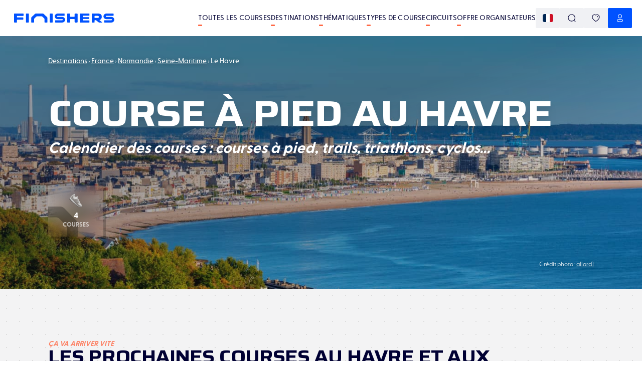

--- FILE ---
content_type: text/html; charset=utf-8
request_url: https://www.finishers.com/ou-courir/europe/france/normandie/seine-maritime/le-havre?
body_size: 40275
content:
<!DOCTYPE html><html lang="fr"><head><meta charSet="utf-8"/><meta name="viewport" content="minimum-scale=1, initial-scale=1, width=device-width" class="jsx-1788058748"/><title>🏃 Calendrier des courses à pied à  Le Havre en 2026 | Finishers</title><meta name="description" content="Tu cherches une course à  Le Havre ? Retrouve ici le calendrier 2026 complet des courses à et autour de  Le Havre : 5km, 10km, semi-marathons, marathons, marches, trails, triathlons, cyclos..."/><meta property="og:title" content="🏃 Calendrier des courses à pied à  Le Havre en 2026 | Finishers"/><meta property="og:description" content="Tu cherches une course à  Le Havre ? Retrouve ici le calendrier 2026 complet des courses à et autour de  Le Havre : 5km, 10km, semi-marathons, marathons, marches, trails, triathlons, cyclos..."/><meta property="og:image" content="https://res.cloudinary.com/kavval/image/fetch/q_auto,f_auto/https%3A%2F%2Fwww.finishers.com%2Fapi%2Fsocial-preview%3Fmodel%3Dcities%26id%3Dc7a3ed61-8974-4d84-b419-6c0dcce68a3e%26height%3D630%26width%3D1200%26hash%3De77fe3c6a5%26locale%3Dfr%26version%3D3"/><meta property="og:url" content="https://www.finishers.com/ou-courir/europe/france/normandie/seine-maritime/le-havre"/><meta name="twitter:card" content="summary_large_image"/><meta property="og:site_name" content="Finishers"/><link rel="canonical" href="/ou-courir/europe/france/normandie/seine-maritime/le-havre"/><link rel="alternate" hrefLang="cs" href="https://www.finishers.com/cs/d/evropa/francie/normandie/seine-maritime/le-havre"/><link rel="alternate" hrefLang="da" href="https://www.finishers.com/da/d/europa/frankrig/normandie/seine-maritime/le-havre"/><link rel="alternate" hrefLang="de" href="https://www.finishers.com/de/d/europa/frankreich/normandie/seine-maritime/le-havre"/><link rel="alternate" hrefLang="el" href="https://www.finishers.com/el/d/europe/gallia/normandie/seine-maritime/khabre"/><link rel="alternate" hrefLang="en" href="https://www.finishers.com/en/destinations/europe/france/normandy/seine-maritime/le-havre"/><link rel="alternate" hrefLang="es" href="https://www.finishers.com/es/d/europa/francia/normandia/sena-maritimo/el-havre"/><link rel="alternate" hrefLang="fr" href="https://www.finishers.com/ou-courir/europe/france/normandie/seine-maritime/le-havre"/><link rel="alternate" hrefLang="hu" href="https://www.finishers.com/hu/d/europa/franciaorszag/normandie/seine-maritime/le-havre"/><link rel="alternate" hrefLang="it" href="https://www.finishers.com/it/d/europa/francia/normandia/senna-marittima/le-havre"/><link rel="alternate" hrefLang="nl" href="https://www.finishers.com/nl/bestemmingen/europa/frankrijk/normandie/seine-maritime/le-havre"/><link rel="alternate" hrefLang="no" href="https://www.finishers.com/no/destinasjoner/europa/frankrike/normandie/seine-maritime/le-havre"/><link rel="alternate" hrefLang="pl" href="https://www.finishers.com/pl/d/europa/francja/normandie/seine-maritime/hawr"/><link rel="alternate" hrefLang="pt" href="https://www.finishers.com/pt/d/europa/franca/normandie/sena-maritimo/le-havre"/><link rel="alternate" hrefLang="sv" href="https://www.finishers.com/sv/destinationer/europa/frankrike/normandie/seine-maritime/le-havre"/><link rel="alternate" hrefLang="x-default" href="https://www.finishers.com/ou-courir/europe/france/normandie/seine-maritime/le-havre"/><link rel="preload" as="image" href="https://res.cloudinary.com/kavval/image/upload/c_lfill,f_auto,w_1600,h_550,g_auto,q_auto:low/landscapes/europe/france/normandie/seine-maritime/le-havre/LeHavre-Kavval_emwmdb" media="(min-width: 600px)"/><link rel="preload" as="image" href="https://res.cloudinary.com/kavval/image/upload/c_lfill,f_auto,w_414,h_656,g_auto,q_auto:low/landscapes/europe/france/normandie/seine-maritime/le-havre/LeHavre-Kavval_emwmdb" media="(max-width: 599.5px)"/><meta name="next-head-count" content="28"/><link rel="manifest" href="/manifest.json"/><link rel="icon" type="image/svg+xml" href="https://res.cloudinary.com/kavval/image/upload/f_svg/v1663155001/app/favicons/finishers-prod-favicon"/><link rel="apple-touch-icon" sizes="180x180" href="https://res.cloudinary.com/kavval/image/upload/w_180,f_png/v1663155001/app/favicons/finishers-prod-favicon"/><link rel="icon" type="image/png" sizes="32x32" href="https://res.cloudinary.com/kavval/image/upload/w_32,f_png/v1663155001/app/favicons/finishers-prod-favicon"/><link rel="icon" type="image/png" sizes="16x16" href="https://res.cloudinary.com/kavval/image/upload/w_16,f_png/v1663155001/app/favicons/finishers-prod-favicon"/><meta name="apple-mobile-web-app-title" content="Finishers"/><meta name="application-name" content="Finishers"/><meta name="msapplication-TileColor" content="#0052ff"/><meta name="theme-color" content="#0052ff"/><meta name="format-detection" content="telephone=no, address=no, email=no"/><link href="https://d3nwjb4s8t59v5.cloudfront.net" rel="preconnect" crossorigin=""/><link href="https://res.cloudinary.com" rel="preconnect" crossorigin=""/><link href="https://polyfill.io" rel="preconnect" crossorigin=""/><link href="https://www.google-analytics.com" rel="preconnect" crossorigin=""/><link href="https://www.googletagmanager.com" rel="preconnect" crossorigin=""/><link href="https://cdn.lr-ingest.io" rel="preconnect" crossorigin=""/><link href="https://api.finishers.com" rel="preconnect" crossorigin=""/><style>:root{  --font-family-body: Greycliff, GreycliffFallback;  --font-family-title: Saira, SairaFallback;}@font-face {  font-family: "GreycliffFallback";  src: local("Arial"), local("Helvetica"), local("Roboto");  ascent-override: 80%;  descent-override: 0%;  line-gap-override: 20%;}@font-face {  font-family: "SairaFallback";  src: local("Arial"), local("Helvetica"), local("Roboto");  ascent-override: 113.5%;  descent-override: 32%;  line-gap-override: 11.5%;}body,main {  font-family: var(--font-family-body);}.typo-h0,.typo-h1,.typo-h2,.typo-h3,.typo-h4 {  font-family: var(--font-family-title);}</style><script type="text/plain" data-cookiecategory="analytics" src="https://www.googletagmanager.com/gtag/js?id=UA-188028099-2" async=""></script><script>window.dataLayer = window.dataLayer || [];function gtag() {dataLayer.push(arguments);}gtag("js", new Date());gtag("config", "UA-188028099-2", { send_page_view: false });</script><script type="text/plain" data-cookiecategory="analytics">gtag("consent", "update", {analytics_storage: "granted",});</script><script type="text/plain" data-cookiecategory="ads">gtag("config", "AW-436649353");gtag("consent", "update", {ad_storage: "granted",});</script><script type="text/plain" data-cookiecategory="ads" src="https://connect.facebook.net/en_US/fbevents.js" async=""></script><script>!(function (w, f) {if (w.fbq) return;f = w.fbq = function () {f.callMethod ? f.callMethod.apply(f, arguments) : f.queue.push(arguments);};if (!w._fbq) w._fbq = f;f.push = f;f.loaded = !0;f.version = "2.0";f.queue = [];})(window);fbq("init", "2905684433018550");fbq("track", "PageView");fbq("consent", "grant");</script><script>if(!("from"in Array&&function(){try{return Array.from({length:-Infinity}),!0}catch(r){return!1}}())||!("isArray"in Array)||!("of"in Array)||!("every"in Array.prototype)||!("fill"in Array.prototype)||!("filter"in Array.prototype)||!("forEach"in Array.prototype)||!("indexOf"in Array.prototype)||!("lastIndexOf"in Array.prototype)||!("map"in Array.prototype)||!("reduce"in Array.prototype)||!("reduceRight"in Array.prototype)||!("some"in Array.prototype)||!("Date"in self&&"now"in self.Date&&"getTime"in self.Date.prototype)||!("Map"in self&&function(t){try{var n=new t.Map([[1,1],[2,2]]);return 0===t.Map.length&&2===n.size&&"Symbol"in t&&"iterator"in t.Symbol&&"function"==typeof n[t.Symbol.iterator]}catch(e){return!1}}(self))||!("isNaN"in Number)||!("assign"in Object)||!("create"in Object)||!("defineProperties"in Object)||!("defineProperty"in Object&&function(){try{var e={};return Object.defineProperty(e,"test",{value:42}),!0}catch(t){return!1}}())||!("getOwnPropertyDescriptor"in Object&&"function"==typeof Object.getOwnPropertyDescriptor&&function(){try{return"3"===Object.getOwnPropertyDescriptor("13.7",1).value}catch(t){return!1}}())||!("getOwnPropertyNames"in Object&&function(){try{return Object.getOwnPropertyNames(1),!0}catch(t){return!1}}())||!("getPrototypeOf"in Object)||!("keys"in Object&&function(){return 2===Object.keys(arguments).length}(1,2)&&function(){try{return Object.keys(""),!0}catch(t){return!1}}())||!("Set"in self&&function(){try{var e=new self.Set([1,2]);return 0===self.Set.length&&2===e.size&&"Symbol"in self&&"iterator"in self.Symbol&&"function"==typeof e[self.Symbol.iterator]}catch(t){return!1}}())||!("endsWith"in String.prototype)||!("includes"in String.prototype)||!("startsWith"in String.prototype)||!("atob"in self)||!("repeat"in String.prototype)||!("find"in Array.prototype)||!("findIndex"in Array.prototype)||!("trunc"in Math)||!("sign"in Math)||!("Intl"in self&&"DateTimeFormat"in self.Intl&&"formatToParts"in self.Intl.DateTimeFormat.prototype&&"dayPeriod"===new self.Intl.DateTimeFormat("en",{hourCycle:"h11",hour:"numeric"}).formatToParts(0)[2].type)||!("Intl"in self&&"Locale"in self.Intl)||!("Intl"in self&&"NumberFormat"in self.Intl&&function(){try{new Intl.NumberFormat(undefined,{style:"unit",unit:"byte"})}catch(n){return!1}return!0}())||!("Intl"in self&&"getCanonicalLocales"in self.Intl)) {var s = document.createElement('script');s.src = "https://polyfill.io/v3/polyfill.min.js?flags=gated&features=default%2CString.prototype.repeat%2CArray.prototype.find%2CArray.prototype.findIndex%2CMath.trunc%2CMath.sign%2CIntl%2CIntl.~locale.fr%2CIntl.~locale.en%2CIntl.DateTimeFormat.prototype.formatToParts%2CIntl.DateTimeFormat%2CIntl.NumberFormat.~locale.en%2CIntl.NumberFormat.~locale.fr%2CIntl.PluralRules.~locale.en%2CIntl.PluralRules.~locale.fr";s.async = false;document.head.appendChild(s);}
</script><link rel="preload" href="/_next/static/media/80d41117062bc4c1-s.p.woff2" as="font" type="font/woff2" crossorigin="anonymous" data-next-font="size-adjust"/><link rel="preload" href="/_next/static/media/a91b00105bbfb185-s.p.woff2" as="font" type="font/woff2" crossorigin="anonymous" data-next-font="size-adjust"/><link rel="preload" href="/_next/static/media/cdc831c6a34c5aed-s.p.woff2" as="font" type="font/woff2" crossorigin="anonymous" data-next-font="size-adjust"/><link rel="preload" href="/_next/static/css/97e58c66f3d0bf1a.css" as="style" crossorigin="anonymous"/><link rel="stylesheet" href="/_next/static/css/97e58c66f3d0bf1a.css" crossorigin="anonymous" data-n-g=""/><link rel="preload" href="/_next/static/css/45865baa88538f9d.css" as="style" crossorigin="anonymous"/><link rel="stylesheet" href="/_next/static/css/45865baa88538f9d.css" crossorigin="anonymous" data-n-p=""/><link rel="preload" href="/_next/static/css/9a6999a08cce7015.css" as="style" crossorigin="anonymous"/><link rel="stylesheet" href="/_next/static/css/9a6999a08cce7015.css" crossorigin="anonymous" data-n-p=""/><noscript data-n-css=""></noscript><script defer="" crossorigin="anonymous" nomodule="" src="/_next/static/chunks/polyfills-42372ed130431b0a.js"></script><script src="/_next/static/chunks/webpack-dba9ee2a40be82e4.js" defer="" crossorigin="anonymous"></script><script src="/_next/static/chunks/framework-5008a912e2c64173.js" defer="" crossorigin="anonymous"></script><script src="/_next/static/chunks/main-4040025d7d46f3c2.js" defer="" crossorigin="anonymous"></script><script src="/_next/static/chunks/pages/_app-98376fc8bbfa9514.js" defer="" crossorigin="anonymous"></script><script src="/_next/static/chunks/989-997432986872ebb1.js" defer="" crossorigin="anonymous"></script><script src="/_next/static/chunks/6571-7473f02f21fe992f.js" defer="" crossorigin="anonymous"></script><script src="/_next/static/chunks/9168-68ffc0bec011d8b5.js" defer="" crossorigin="anonymous"></script><script src="/_next/static/chunks/367-cb2e33a68b5e2627.js" defer="" crossorigin="anonymous"></script><script src="/_next/static/chunks/2959-17a5456b7d6231e3.js" defer="" crossorigin="anonymous"></script><script src="/_next/static/chunks/2181-348671b21715cd0d.js" defer="" crossorigin="anonymous"></script><script src="/_next/static/chunks/4045-e869717b5800df53.js" defer="" crossorigin="anonymous"></script><script src="/_next/static/chunks/1069-44c5404ecec032fc.js" defer="" crossorigin="anonymous"></script><script src="/_next/static/chunks/6365-9f5523d047641bf0.js" defer="" crossorigin="anonymous"></script><script src="/_next/static/chunks/3134-7533cdcab4dba7a1.js" defer="" crossorigin="anonymous"></script><script src="/_next/static/chunks/8604-35d1af6b47270564.js" defer="" crossorigin="anonymous"></script><script src="/_next/static/chunks/pages/%5B...page%5D-baaeae14a7bf5371.js" defer="" crossorigin="anonymous"></script><script src="/_next/static/DNNUsmaZnnAfZMkErd5W4/_buildManifest.js" defer="" crossorigin="anonymous"></script><script src="/_next/static/DNNUsmaZnnAfZMkErd5W4/_ssgManifest.js" defer="" crossorigin="anonymous"></script><style id="__jsx-1788058748">:root{--font-family-body:'__greyCliff_21e86f', '__greyCliff_Fallback_21e86f', GreycliffFallback, sans-serif;--font-family-title:'__Saira_ef84b1', '__Saira_Fallback_ef84b1', SairaFallback, sans-serif}</style></head><body><div id="__next"><div><div class="style_PageWrapper__59AJx"><script>window.kavvalId="translations/eb058e61-8eb0-461d-8168-cfb705e6f38b";</script><div class="style_NavBar__UeXHW sticky"><div class="style_Container__vxDUM"><a class="flex flex-row items-center justify-start grow-0" href="/"><svg viewBox="0 0 2810 266" fill="none" xmlns="http://www.w3.org/2000/svg" class="w-full max-h-[20px] max-w-[200px] ml-2 style_Logo__zRFjJ"><path d="m1348.5 99.4-126.4.2a16.8 16.8 0 0 1-15.9-20.9 16.7 16.7 0 0 1 16.4-12.2H1405a12 12 0 0 0 12-12.1V12a12 12 0 0 0-12-12h-181.2a84 84 0 0 0-84.5 81 83.1 83.1 0 0 0 83 85l126.3-.1a16.8 16.8 0 0 1 15.9 20.8 16.7 16.7 0 0 1-16.3 12.3H1163a12 12 0 0 0-12.1 12v42.4a12 12 0 0 0 12 12H1347a84 84 0 0 0 84.5-81 83.1 83.1 0 0 0-83-85Zm1378.3 0-138.8.2a16.8 16.8 0 0 1-15.9-20.9 16.7 16.7 0 0 1 16.3-12.2h189.7c7 0 12.6-5.7 12.6-12.6V12.6c0-7-5.6-12.6-12.6-12.6h-188.4a84 84 0 0 0-84.5 81 83.1 83.1 0 0 0 83 85l138.8-.1a16.8 16.8 0 0 1 15.9 20.8 16.7 16.7 0 0 1-16.4 12.3H2537c-7 0-12.6 5.7-12.6 12.6V253c0 7 5.6 12.6 12.6 12.6h188.3a84 84 0 0 0 84.6-81 83.1 83.1 0 0 0-83-85Zm-1804 166.1h-56.6a13 13 0 0 1-13-13.1v-86.9c0-8.8-3.6-17.2-9.8-23.5l-49.5-49.5a33.2 33.2 0 0 0-23.5-9.7h-126c-8.8 0-17.3 3.5-23.5 9.7L571.4 142a33.2 33.2 0 0 0-9.7 23.5v86.9a13 13 0 0 1-13.1 13H492a13 13 0 0 1-13-13V134.9a42 42 0 0 1 12.2-29.7l92.5-92.4A43.3 43.3 0 0 1 614.3 0h186.2C812 0 823 4.6 831 12.8l92.4 92.4a42 42 0 0 1 12.3 29.7v117.5a13 13 0 0 1-13 13Zm-854.5 0H13a13 13 0 0 1-13-13.1v-239C0 6 6 0 13.4 0h241c6.6 0 11.9 5.3 11.9 11.8v44.8a13 13 0 0 1-13.1 13H89a7.7 7.7 0 0 0-7.6 7.7v31c0 4.3 3.4 7.7 7.6 7.7h159.6c5.5 0 9.9 4.4 9.9 9.9v44a10 10 0 0 1-9.9 10H89a7.7 7.7 0 0 0-7.6 7.6v64.9a13 13 0 0 1-13.1 13Zm330.3 0h-52c-8.1 0-14.7-6.6-14.7-14.7V14.7C332 6.6 338.5 0 346.6 0h52c8.1 0 14.7 6.6 14.7 14.7v236c0 8.2-6.6 14.8-14.7 14.8Zm669.6 0h-52c-8.1 0-14.7-6.6-14.7-14.7V14.7c0-8.1 6.6-14.7 14.7-14.7h52c8 0 14.6 6.6 14.6 14.7v236c0 8.2-6.5 14.8-14.6 14.8Zm486.9 0h-52.9c-7.8 0-14.2-6.4-14.2-14.2V14.4c0-8 6.5-14.4 14.4-14.4h52.5c8 0 14.5 6.5 14.5 14.4v70c0 5.6 4.5 10.2 10.1 10.2H1688c5.6 0 10.2-4.6 10.2-10.2v-70c0-8 6.4-14.4 14.4-14.4h52.5c8 0 14.4 6.5 14.4 14.4v236.9c0 7.8-6.3 14.2-14.2 14.2h-53c-7.8 0-14.1-6.4-14.1-14.2v-76.8c0-5.7-4.6-10.2-10.2-10.2h-108.5a10 10 0 0 0-10.1 10.2v76.8c0 7.8-6.4 14.2-14.3 14.2Zm547.5 0H1860c-8.2 0-14.8-6.7-14.8-14.8V14.8c0-8.2 6.6-14.8 14.8-14.8h242.6c4.9 0 8.8 4 8.8 8.9v46c0 5-4 9-8.8 9h-170.8a5.2 5.2 0 0 0-5.3 5.2v31.1c0 3 2.4 5.3 5.3 5.3h163c4.9 0 8.8 4 8.8 8.9v34.4c0 4.9-4 8.9-8.8 8.9h-163a5.2 5.2 0 0 0-5.3 5.2v33.5c0 2.9 2.4 5.2 5.3 5.2h170.8c4.9 0 8.8 4 8.8 9v46c0 4.9-4 8.9-8.8 8.9Zm153.6-189.9c0-4.4 3.5-7.9 7.8-7.9h73.8c12.4 0 21.9 2.2 28.4 6.6 6.5 4.5 9.7 12.6 9.7 24.6 0 11.1-3.2 19.1-9.7 24-6.5 4.7-16 7.1-28.4 7.1H2264a7.8 7.8 0 0 1-7.8-7.8V75.6ZM2465.4 255l-72.6-60.3c-1.3-1-.9-3.2.7-3.7 3.7-1 7.3-2.3 10.8-3.7a79.8 79.8 0 0 0 39.1-32.7c9.5-15.2 14.3-35.2 14.3-60.1 0-18-2.8-33-8.2-45.2a71 71 0 0 0-22.8-29 96.4 96.4 0 0 0-35-15.5 194.2 194.2 0 0 0-45-4.9H2189c-6.5 0-11.8 5.3-11.8 11.9v244c0 5.3 4.3 9.6 9.6 9.6h59.8c5.3 0 9.6-4.3 9.6-9.6v-50.7c0-4.3 3.5-7.8 7.8-7.8h23.4a25 25 0 0 1 15.7 5.6l71 59.1a15 15 0 0 0 9.5 3.4h78.1c5.5 0 8-6.9 3.7-10.4" fill="rgb(0, 82, 255)"></path></svg></a><div class="text-right flex flex-row md:gap-4 [@media(min-width:1240px)]:gap-8"><div class="hidden lg:flex flex-row md:gap-4 [@media(min-width:1240px)]:gap-8 ml-8 flex-nowrap items-center whitespace-nowrap"><a class="uppercase text-xs md:text-sm font-medium no-underline text-inherit tracking-[.2px] hover:no-underline relative after:block after:w-2 after:h-[3px] after:bg-orange after:absolute after:left-0 after:-bottom-1.5 after:rounded-sm after:transition-all hover:after:w-full" href="/courses">Toutes les courses</a><a class="uppercase text-xs md:text-sm font-medium no-underline text-inherit tracking-[.2px] hover:no-underline relative after:block after:w-2 after:h-[3px] after:bg-orange after:absolute after:left-0 after:-bottom-1.5 after:rounded-sm after:transition-all hover:after:w-full" href="/destinations">Destinations</a><a class="uppercase text-xs md:text-sm font-medium no-underline text-inherit tracking-[.2px] hover:no-underline relative after:block after:w-2 after:h-[3px] after:bg-orange after:absolute after:left-0 after:-bottom-1.5 after:rounded-sm after:transition-all hover:after:w-full" href="/thematiques">Thématiques</a><a class="uppercase text-xs md:text-sm font-medium no-underline text-inherit tracking-[.2px] hover:no-underline relative after:block after:w-2 after:h-[3px] after:bg-orange after:absolute after:left-0 after:-bottom-1.5 after:rounded-sm after:transition-all hover:after:w-full" href="/disciplines">Types de course</a><a class="uppercase text-xs md:text-sm font-medium no-underline text-inherit tracking-[.2px] hover:no-underline relative after:block after:w-2 after:h-[3px] after:bg-orange after:absolute after:left-0 after:-bottom-1.5 after:rounded-sm after:transition-all hover:after:w-full" href="/c">Circuits</a><a class="uppercase text-xs md:text-sm font-medium no-underline text-inherit tracking-[.2px] hover:no-underline relative after:block after:w-2 after:h-[3px] after:bg-orange after:absolute after:left-0 after:-bottom-1.5 after:rounded-sm after:transition-all hover:after:w-full md:hidden" href="/blog">Blog</a><a href="/organizer" class="uppercase text-xs md:text-sm font-medium no-underline text-inherit tracking-[.2px] hover:no-underline relative after:block after:w-2 after:h-[3px] after:bg-orange after:absolute after:left-0 after:-bottom-1.5 after:rounded-sm after:transition-all hover:after:w-full">Offre organisateurs</a></div><div><div class="flex flex-row items-center sm:gap-2 flex-nowrap"><button class="button icon-button sm:button-grey"><img class="rounded" alt="fr" src="https://res.cloudinary.com/kavval/image/upload/h_16,g_auto,c_lfill,q_auto,f_auto/app/country-flags/fr"/></button><button class="button icon-button sm:button-grey"><svg fill="none" xmlns="http://www.w3.org/2000/svg" style="height:1em;width:1em" width="40" height="40" viewBox="0 0 40 40"><path d="M19.262 1c10.086 0 18.262 7.996 18.262 17.859 0 4.654-1.821 8.893-4.804 12.072l5.867 5.72c.55.536.55 1.407.002 1.945a1.43 1.43 0 01-1.83.135l-.159-.133-5.936-5.789a18.443 18.443 0 01-11.402 3.908C9.176 36.717 1 28.722 1 18.86S9.176 1 19.262 1zm0 2.75c-8.532 0-15.45 6.765-15.45 15.109 0 8.343 6.918 15.108 15.45 15.108S34.71 27.203 34.71 18.859c0-8.344-6.917-15.108-15.45-15.108z" fill="currentColor"></path></svg></button><a class="hidden sm:flex button icon-button sm:button-grey" href="/account/favorites"><svg fill="none" xmlns="http://www.w3.org/2000/svg" style="height:1em;width:1em" width="40" height="40" viewBox="0 0 40 40"><path d="M9.518 2.55a12.467 12.467 0 019.975 1.027l.5.3.51-.302A12.485 12.485 0 0129.968 2.4l.505.15c6.978 2.247 10.102 9.866 7.755 17.157a23.6 23.6 0 01-5.655 9 65.918 65.918 0 01-11.392 8.864l-.435.27a1.39 1.39 0 01-1.448.013l-.467-.28a65.957 65.957 0 01-11.409-8.878 23.611 23.611 0 01-5.653-9.019C-.57 12.411 2.542 4.795 9.518 2.55zm9.294 3.873a9.69 9.69 0 00-8.442-1.23c-5.404 1.739-7.854 7.735-5.965 13.603a20.791 20.791 0 004.966 7.92A63.121 63.121 0 0020.274 35.2l-.272-.171.89-.56a63.14 63.14 0 008.729-6.789l1.003-.953a20.779 20.779 0 004.968-7.901c1.897-5.892-.564-11.893-5.97-13.633a9.71 9.71 0 00-8.794 1.48 1.39 1.39 0 01-1.642.018l-.374-.268zm8.541 3.096a6.539 6.539 0 014.514 5.69 1.389 1.389 0 01-2.77.233 3.761 3.761 0 00-2.59-3.278 1.388 1.388 0 11.846-2.645z" fill="currentColor"></path></svg></a><a tabindex="0" role="button" aria-label="Notifications" href="#" class="wisp button icon-button sm:button-grey"><svg fill="none" xmlns="http://www.w3.org/2000/svg" style="height:1em;width:1em" width="40" height="40" viewBox="0 0 40 40"><path d="M25 34.6c.5.5.6 1.3.2 1.9-.4.4-.8.8-1.2 1a6.6 6.6 0 01-9.3-1 1.3 1.3 0 01.2-1.9 1.3 1.3 0 011.9.2 4 4 0 002.6 1.5 4 4 0 003-.8l.7-.7a1.3 1.3 0 011.9-.2zM7 14.3v-1.1-1.4C7.8 5.6 13.6 1 20 1s12.3 4.6 13 10.8v3.8c.4 1 .8 2 1.5 2.7l.3.4v.1a7.6 7.6 0 011.4 4v.7c-.1 1.7-.7 3.4-1.9 4.8a9.1 9.1 0 01-5.8 2.8 79 79 0 01-17 0 9.3 9.3 0 01-5.9-2.9 7.7 7.7 0 01-1.7-5v-.5A7.8 7.8 0 015 18.8l.1-.1A7.3 7.3 0 007 15.2v.1-1zM20 3.7C14.7 3.7 10 7.3 9.6 12a21.9 21.9 0 000 .8v2.7l-.1.2a10 10 0 01-2.4 4.8v-.2l-.1.3a5 5 0 00-.6 1.8v.8a5 5 0 001 3.2 6.6 6.6 0 004.2 2 76.5 76.5 0 0016.6 0c1.6 0 3-.8 4-1.9a5 5 0 001.2-3.4v-.3a5 5 0 00-.8-2.5l-.2-.2a10.1 10.1 0 01-2-3.8v-.6l-.1-.1V13a12.7 12.7 0 000-1c-.5-4.8-5.2-8.4-10.3-8.4z" fill="currentColor"></path></svg></a><button class="button icon-button sm:button-primary"><svg fill="none" xmlns="http://www.w3.org/2000/svg" style="height:1em;width:1em" width="40" height="40" viewBox="0 0 40 40"><path d="M15.877 25.36a46.912 46.912 0 018.245 0l.876.074c1.198.118 2.388.303 3.558.553 2.984.614 5.15 1.705 6.11 3.727a5.56 5.56 0 010 4.757c-.962 2.028-3.156 3.127-6.087 3.706l-.888.184a29.752 29.752 0 01-3.573.464c-2.23.19-4.472.225-6.633.106-.239 0-.399 0-.54-.004l-.274-.01c-.333-.017-.638-.052-.766-.09a29.22 29.22 0 01-4.432-.643l-.486-.102c-2.714-.603-4.724-1.69-5.654-3.613a5.567 5.567 0 01.013-4.78c.968-1.944 3.243-3.114 6.087-3.7a31.78 31.78 0 014.444-.63zm8.006 2.74a44.285 44.285 0 00-7.791.002c-1.375.095-2.74.288-4.098.58-2.103.432-3.711 1.26-4.19 2.22-.176.367-.267.77-.265 1.184 0 .417.091.828.264 1.193.491 1.017 2.009 1.777 4.232 2.213l.67.142c1.121.222 2.277.376 3.56.472.163.033.338.053.545.064l.748.012a45.68 45.68 0 006.351-.1 27.367 27.367 0 004.108-.598l.428-.09c1.952-.443 3.303-1.167 3.747-2.105a2.798 2.798 0 000-2.393c-.475-1.003-1.98-1.76-4.195-2.217a29.52 29.52 0 00-4.09-.577l-.024-.002zM20.008 1c5.575 0 10.094 4.538 10.094 10.137 0 5.598-4.52 10.137-10.094 10.137S9.914 16.735 9.914 11.137C9.914 5.538 14.434 1 20.008 1zm0 2.75c-4.062 0-7.355 3.308-7.355 7.387 0 4.08 3.293 7.386 7.355 7.386s7.355-3.307 7.355-7.386c0-4.08-3.293-7.386-7.355-7.386z" fill="currentColor"></path></svg></button><button class="button icon-button -mr-3 lg:hidden" aria-label="menu"><svg xmlns="http://www.w3.org/2000/svg" width="1.5em" height="1.5em" viewBox="0 -960 960 960" class="fill-current"><path d="M145.48-219.09q-16.71 0-28.16-11.5t-11.45-28.85q0-16.78 11.45-28.1 11.45-11.33 28.16-11.33h669.04q16.71 0 28.44 11.5 11.74 11.5 11.74 28.29 0 17.34-11.74 28.67-11.73 11.32-28.44 11.32zm0-221.3q-16.71 0-28.16-11.5t-11.45-28.29q0-16.78 11.45-28.1 11.45-11.33 28.16-11.33h669.04q16.71 0 28.44 11.5 11.74 11.5 11.74 28.29 0 16.78-11.74 28.1-11.73 11.33-28.44 11.33zm0-220.74q-16.71 0-28.16-11.5t-11.45-28.85q0-16.78 11.45-28.11 11.45-11.32 28.16-11.32h669.04q16.71 0 28.44 11.5 11.74 11.5 11.74 28.28 0 17.35-11.74 28.67-11.73 11.33-28.44 11.33z"></path></svg></button></div></div></div></div></div><div class="hidden fixed top-0 w-screen h-screen left-0 z-[10000] bg-white flex flex-col"><div class="h-[var(--navbar-height)] flex flex-row items-stretch border-b border-snow-grey"><div class="mx-auto w-full border-box px-4 sm:px-8 md:px-14 lg:px-24 max-w-screen-xl flex flex-row gap-2 items-center"><button title="Retour" class="group/button button border-current gap-1 border-none button-default hover:bg-gray-100 p-3 rounded-full hover:text-gray-800" aria-label="Retour"><svg xmlns="http://www.w3.org/2000/svg" width="1.5em" height="1.5em" viewBox="0 -960 960 960" class="fill-current text-[0.8em]"><path d="m297.18-440.39 210.6 210.61q11.83 11.87 12.11 28.09.28 16.21-11.54 28.28-11.83 12.15-28.25 11.87-16.42-.29-28.45-12.11l-278-278q-6.08-6.23-9.23-13.5-3.16-7.28-3.16-14.91 0-7.64 3.16-14.87 3.15-7.23 9.23-13.42l278.57-278.56q12.67-11.83 28.49-11.83 15.81 0 27.64 11.83 11.82 12.39 11.82 28.31t-11.82 27.82L297.18-519.61h477.34q16.89 0 28.53 11.33Q814.7-496.96 814.7-480t-11.65 28.28q-11.64 11.33-28.53 11.33z"></path></svg></button><svg fill="none" xmlns="http://www.w3.org/2000/svg" style="height:1em;width:1em" width="40" height="40" viewBox="0 0 40 40" class="mr-2"><path d="M19.262 1c10.086 0 18.262 7.996 18.262 17.859 0 4.654-1.821 8.893-4.804 12.072l5.867 5.72c.55.536.55 1.407.002 1.945a1.43 1.43 0 01-1.83.135l-.159-.133-5.936-5.789a18.443 18.443 0 01-11.402 3.908C9.176 36.717 1 28.722 1 18.86S9.176 1 19.262 1zm0 2.75c-8.532 0-15.45 6.765-15.45 15.109 0 8.343 6.918 15.108 15.45 15.108S34.71 27.203 34.71 18.859c0-8.344-6.917-15.108-15.45-15.108z" fill="currentColor"></path></svg><form class="flex flex-row items-center grow" action="."><input type="search" class="block focus-visible:outline-0 w-full md:text-lg appearance-none outline-0" placeholder="Recherche un lieu, une course..." aria-label="Recherche un lieu, une course..." aria-describedby="search-input-suggestions" spellcheck="false" autoCorrect="off" autoComplete="off"/></form></div></div><div class="grow bg-dots pt-4 lg:pt-8 overflow-auto lg:overflow-hidden"></div></div><div><div class="style_PictureWithContent__kHKgx"><picture class="style_Picture__ocE8u"><source srcSet="https://res.cloudinary.com/kavval/image/upload/c_lfill,f_auto,w_1600,h_550,g_auto,q_auto:low/landscapes/europe/france/normandie/seine-maritime/le-havre/LeHavre-Kavval_emwmdb" media="(min-width: 600px)" width="100%" height="100%"/><source srcSet="https://res.cloudinary.com/kavval/image/upload/c_lfill,f_auto,w_414,h_656,g_auto,q_auto:low/landscapes/europe/france/normandie/seine-maritime/le-havre/LeHavre-Kavval_emwmdb" media="(max-width: 599.5px)" width="100%" height="100%"/><img loading="eager" src="https://res.cloudinary.com/kavval/image/upload/c_lfill,f_auto,w_1600,h_550,g_auto,q_auto:low/landscapes/europe/france/normandie/seine-maritime/le-havre/LeHavre-Kavval_emwmdb" width="100%" height="100%"/></picture><div class="style_Content__qBvnq style_BigHeaderImage__D_7vc"><div class="mx-auto w-full border-box px-4 sm:px-8 md:px-14 lg:px-24 max-w-screen-xl"><div class="style_ContentWrapper__pMIUA "><div class="style_Breadcrumb__QlWNW"><script type="application/ld+json" class="style_RawHtml__Oj4jn">{"@context":"https://schema.org","@type":"BreadcrumbList","itemListElement":[{"@type":"ListItem","position":1,"name":"Destinations","item":"https://www.finishers.com/destinations"},{"@type":"ListItem","position":2,"name":"France","item":"https://www.finishers.com/ou-courir/europe/france"},{"@type":"ListItem","position":3,"name":"Normandie","item":"https://www.finishers.com/ou-courir/europe/france/normandie"},{"@type":"ListItem","position":4,"name":"Seine-Maritime","item":"https://www.finishers.com/ou-courir/europe/france/normandie/seine-maritime"},{"@type":"ListItem","position":5,"name":"Le Havre","item":"https://www.finishers.com/ou-courir/europe/france/normandie/seine-maritime/le-havre"}]}</script><nav aria-label="breadcrumb"><ol class="flex flex-wrap items-center break-words text-sm text-muted-foreground !text-sm text-opacity-80 gap-1 sm:gap-1.5" aria-label="breadcrumb"><li class="inline-flex items-center gap-1.5"><a class="transition-colors hover:text-foreground !text-white" href="/destinations">Destinations</a></li><li role="presentation" aria-hidden="true" class="!text-white"><svg xmlns="http://www.w3.org/2000/svg" width="1.5em" height="1.5em" viewBox="0 -960 960 960" class="w-2 h-2 fill-current"><path d="m516.43-481-198-198L375-735.57 629.57-481 375-226.43 318.43-283z"></path></svg></li><li class="inline-flex items-center gap-1.5"><a class="transition-colors hover:text-foreground !text-white" href="/ou-courir/europe/france">France</a></li><li role="presentation" aria-hidden="true" class="!text-white"><svg xmlns="http://www.w3.org/2000/svg" width="1.5em" height="1.5em" viewBox="0 -960 960 960" class="w-2 h-2 fill-current"><path d="m516.43-481-198-198L375-735.57 629.57-481 375-226.43 318.43-283z"></path></svg></li><li class="inline-flex items-center gap-1.5"><a class="transition-colors hover:text-foreground !text-white" href="/ou-courir/europe/france/normandie">Normandie</a></li><li role="presentation" aria-hidden="true" class="!text-white"><svg xmlns="http://www.w3.org/2000/svg" width="1.5em" height="1.5em" viewBox="0 -960 960 960" class="w-2 h-2 fill-current"><path d="m516.43-481-198-198L375-735.57 629.57-481 375-226.43 318.43-283z"></path></svg></li><li class="inline-flex items-center gap-1.5"><a class="transition-colors hover:text-foreground !text-white" href="/ou-courir/europe/france/normandie/seine-maritime">Seine-Maritime</a></li><li role="presentation" aria-hidden="true" class="!text-white"><svg xmlns="http://www.w3.org/2000/svg" width="1.5em" height="1.5em" viewBox="0 -960 960 960" class="w-2 h-2 fill-current"><path d="m516.43-481-198-198L375-735.57 629.57-481 375-226.43 318.43-283z"></path></svg></li><li class="inline-flex items-center gap-1.5"><span role="link" aria-disabled="true" aria-current="page" class="font-normal text-foreground !text-white">Le Havre</span></li></ol></nav></div><div class="style_Content__j7BXa"><div class="text-white drop-shadow-xl"><h1 class="typo-h1 mt-3 mb-4">Course à pied au Havre</h1><div class="italic text-xl md:text-2xl lg:text-3xl font-bold">Calendrier des courses : courses à pied, trails, triathlons, cyclos...</div></div><div class="style_Items__A8_YU"><div class="style_Item___P1if styles_BluryContainer__nEexg"><div class="style_Icon__5efGX"><img src="https://res.cloudinary.com/kavval/image/upload/h_36,q_auto,f_auto/app/emojis/running-shoe_1f45f" height="36" width="36" alt="Emoji running-shoe"/></div><div class="style_Number__jW2cF">4</div><div class="style_Label__a26On">Courses</div></div></div></div><div class="style_Credit__CBoOf">Crédit photo :<!-- --> <span class="style_RawHtml__Oj4jn"><p><a href="https://stock.adobe.com/fr/contributor/203424719/allard1?load_type=author&amp;prev_url=detail" rel="noopener noreferrer" target="_blank">allard1</a></p></span></div></div></div></div></div><div class="style_Section__SDf_a style_NoPaddingBottom__2K8bO style_Grey___Ntko SectionGrey"><div class="mx-auto w-full border-box px-4 sm:px-8 md:px-14 lg:px-24 max-w-screen-xl"><div class="style_TitleWrapper__mSdDZ"><div class="style_TitleContainer__IiWBi"><div><div class="style_Subtitle__skx_6">Ça va arriver vite</div><h2 class="typo-h2">Les prochaines courses au Havre et aux alentours</h2></div></div></div></div><div class="mx-auto w-full border-box px-4 sm:px-8 md:px-14 lg:px-24 max-w-screen-xl"><div><div class="styles_Wrapper__ByTvp styles_ScrollableContainer__aQvO6"><div class="mx-auto w-full border-box px-4 sm:px-8 md:px-14 lg:px-24 max-w-screen-xl styles_ScrollableContent__YpLlM" style="padding-bottom:170px"><div class="grid gap-6 grid-cols-4"><a class="style_EventPreview__kWm7L style_FixedHeight__SHUwE group no-link-underline" href="/course/10-bornes-du-havre"><div class="style_ImageWithContent__6z4kg style_PictureWrapper__ZCBch group-hover:shadow-effect"><div class="style_PictureWrapper__OoDMu"><img class="style_Picture__fb5T3" loading="lazy" src="https://res.cloudinary.com/kavval/image/upload/h_380,w_380,g_auto,c_lfill,q_auto:low,f_auto/events/europe/france/normandie/seine-maritime/10-bornes-du-havre/AdobeStock_307909838_dzlirb"/></div><div class="style_Content__XCEeK style_PictureContent__hGFT9"><div class="style_Tags__1wVj6 nice-scrollbar"><span class="Chip inline-flex flex-row justify-center items-center align-middle whitespace-nowrap shrink-0 gap-1 md:gap-2 rounded-sm py-1 h-6 px-2 md:leading-1 font-bold text-[11px] bg-snow-grey text-dark-blue Chip-default"><span class="-mt-[1px]">🌊 Bord de mer</span></span><span class="Chip inline-flex flex-row justify-center items-center align-middle whitespace-nowrap shrink-0 gap-1 md:gap-2 rounded-sm py-1 h-6 px-2 md:leading-1 font-bold text-[11px] bg-snow-grey text-dark-blue Chip-default style_Plus__ribAW opacity-60"><span class="-mt-[1px]">+4</span></span><span class="Chip inline-flex flex-row justify-center items-center align-middle whitespace-nowrap shrink-0 gap-1 md:gap-2 rounded-sm py-1 h-6 px-2 md:leading-1 font-bold text-[11px] bg-snow-grey text-dark-blue Chip-default style_HiddenTag__4sBGy"><span class="-mt-[1px]">🏘️ En ville</span></span><span class="Chip inline-flex flex-row justify-center items-center align-middle whitespace-nowrap shrink-0 gap-1 md:gap-2 rounded-sm py-1 h-6 px-2 md:leading-1 font-bold text-[11px] bg-snow-grey text-dark-blue Chip-default style_HiddenTag__4sBGy"><span class="-mt-[1px]">👶 Parcours enfants &amp; juniors</span></span><span class="Chip inline-flex flex-row justify-center items-center align-middle whitespace-nowrap shrink-0 gap-1 md:gap-2 rounded-sm py-1 h-6 px-2 md:leading-1 font-bold text-[11px] bg-snow-grey text-dark-blue Chip-default style_HiddenTag__4sBGy"><span class="-mt-[1px]">📰 Culture &amp; Histoire</span></span><span class="Chip inline-flex flex-row justify-center items-center align-middle whitespace-nowrap shrink-0 gap-1 md:gap-2 rounded-sm py-1 h-6 px-2 md:leading-1 font-bold text-[11px] bg-snow-grey text-dark-blue Chip-default style_HiddenTag__4sBGy"><span class="-mt-[1px]">🗽 Monuments d&#x27;exception</span></span></div><div class="style_Disciplines__KoinH"><span class="style_Discipline__v8_8P arch arch-up arch-sm"><span>Course sur route</span></span></div></div></div><div class="style_Content__lz5xN"><div class="flex flex-row items-center style_Date__UbJPv py-1">Début mai 2026</div><div class="typo-h4 leading-tight mb-1">10 Bornes du Havre</div><div class="style_City__mrIOD"><img src="https://res.cloudinary.com/kavval/image/upload/h_32,g_auto,c_lfill,q_auto,f_auto/app/country-flags/FR" width="16" height="12" loading="lazy" title="France"/><span>Le Havre</span><span class="style_CitySuffix__OrxSC">(<!-- -->76<!-- -->)</span></div><div class="style_Distances__4InR5"><div class="flex justify-center items-center"><svg fill="none" xmlns="http://www.w3.org/2000/svg" style="height:1em;width:1em" width="18" height="18" viewBox="0 0 18 18" class="h-full flex justify-center items-center"><path d="M8.5 15.2H4.7a2.9 2.9 0 0 1-2.9-3v0a3 3 0 0 1 3-2.9h6.7a2.9 2.9 0 0 0 0-5.8h-3m3.3 13.3v-5m0 0H16v3.4h-4.2v-3.4ZM6 3.5a2.5 2.5 0 1 1-5 0 2.5 2.5 0 0 1 5 0Z" stroke="#464E67" stroke-width="1.5" stroke-linecap="round" stroke-linejoin="round"></path></svg></div><div class="styles_Distances__GLSe1"><span>10 km</span></div></div><div class="style_Actions__NpJLE"><div class="font-bold leading-7 py-[5px] button button-secondary button-small group-hover:button-hover">Détails</div><div></div></div></div></a><a class="style_EventPreview__kWm7L style_FixedHeight__SHUwE group no-link-underline" href="/course/le-havre-urban-trail"><div class="style_ImageWithContent__6z4kg style_PictureWrapper__ZCBch group-hover:shadow-effect"><div class="style_PictureWrapper__OoDMu"><img class="style_Picture__fb5T3" loading="lazy" src="https://res.cloudinary.com/kavval/image/upload/h_380,w_380,g_auto,c_lfill,q_auto:low,f_auto/events/europe/france/normandie/seine-maritime/le-havre-urban-trail/AdobeStock_170003149_jzjj1y"/></div><div class="style_Content__XCEeK style_PictureContent__hGFT9"><div class="style_Tags__1wVj6 nice-scrollbar"><span class="Chip inline-flex flex-row justify-center items-center align-middle whitespace-nowrap shrink-0 gap-1 md:gap-2 rounded-sm py-1 h-6 px-2 md:leading-1 font-bold text-[11px] bg-snow-grey text-dark-blue Chip-default"><span class="-mt-[1px]">🌆 Urban Trail</span></span><span class="Chip inline-flex flex-row justify-center items-center align-middle whitespace-nowrap shrink-0 gap-1 md:gap-2 rounded-sm py-1 h-6 px-2 md:leading-1 font-bold text-[11px] bg-snow-grey text-dark-blue Chip-default style_Plus__ribAW opacity-60"><span class="-mt-[1px]">+3</span></span><span class="Chip inline-flex flex-row justify-center items-center align-middle whitespace-nowrap shrink-0 gap-1 md:gap-2 rounded-sm py-1 h-6 px-2 md:leading-1 font-bold text-[11px] bg-snow-grey text-dark-blue Chip-default style_HiddenTag__4sBGy"><span class="-mt-[1px]">🏘️ En ville</span></span><span class="Chip inline-flex flex-row justify-center items-center align-middle whitespace-nowrap shrink-0 gap-1 md:gap-2 rounded-sm py-1 h-6 px-2 md:leading-1 font-bold text-[11px] bg-snow-grey text-dark-blue Chip-default style_HiddenTag__4sBGy"><span class="-mt-[1px]">♻️ Engagée pour la planète</span></span><span class="Chip inline-flex flex-row justify-center items-center align-middle whitespace-nowrap shrink-0 gap-1 md:gap-2 rounded-sm py-1 h-6 px-2 md:leading-1 font-bold text-[11px] bg-snow-grey text-dark-blue Chip-default style_HiddenTag__4sBGy"><span class="-mt-[1px]">🤝 Relais</span></span></div><div class="style_Disciplines__KoinH"><span class="style_Discipline__v8_8P arch arch-up arch-sm"><span>Trail</span></span><span class="style_Discipline__v8_8P style_PlusDisciplines__Pm8b_ arch arch-up arch-sm">+<!-- -->1</span><span class="style_OtherDisciplines__xunPB"><span class="style_Discipline__v8_8P arch arch-up arch-sm"><span>Marche</span></span></span></div></div></div><div class="style_Content__lz5xN"><div class="flex flex-row items-center style_Date__UbJPv py-1">Fin mai 2026</div><div class="typo-h4 leading-tight mb-1">Le Havre Urban Trail</div><div class="style_City__mrIOD"><img src="https://res.cloudinary.com/kavval/image/upload/h_32,g_auto,c_lfill,q_auto,f_auto/app/country-flags/FR" width="16" height="12" loading="lazy" title="France"/><span>Le Havre</span><span class="style_CitySuffix__OrxSC">(<!-- -->76<!-- -->)</span></div><div class="style_Distances__4InR5"><div class="flex justify-center items-center"><svg fill="none" xmlns="http://www.w3.org/2000/svg" style="height:1em;width:1em" width="18" height="18" viewBox="0 0 18 18" class="h-full flex justify-center items-center"><path d="M8.5 15.2H4.7a2.9 2.9 0 0 1-2.9-3v0a3 3 0 0 1 3-2.9h6.7a2.9 2.9 0 0 0 0-5.8h-3m3.3 13.3v-5m0 0H16v3.4h-4.2v-3.4ZM6 3.5a2.5 2.5 0 1 1-5 0 2.5 2.5 0 0 1 5 0Z" stroke="#464E67" stroke-width="1.5" stroke-linecap="round" stroke-linejoin="round"></path></svg></div><div class="styles_Distances__GLSe1"><span>7 km</span><span>12 km</span><span>21 km</span><span>42 km</span></div></div><div class="style_Actions__NpJLE"><div class="font-bold leading-7 py-[5px] button button-secondary button-small group-hover:button-hover">Détails</div><div></div></div></div></a><a class="style_EventPreview__kWm7L style_FixedHeight__SHUwE group no-link-underline" href="/course/semi-10-km-du-rcph"><div class="style_ImageWithContent__6z4kg style_PictureWrapper__ZCBch group-hover:shadow-effect"><div class="style_PictureWrapper__OoDMu"><img class="style_Picture__fb5T3" loading="lazy" src="https://res.cloudinary.com/kavval/image/upload/h_380,w_380,g_auto,c_lfill,q_auto:low,f_auto/events/europe/france/normandie/seine-maritime/10-km-du-rcph-dockers/nqqo3uujjxx9oqzv4czh"/></div><div class="style_Content__XCEeK style_PictureContent__hGFT9"><div class="style_Tags__1wVj6 nice-scrollbar"><span class="Chip inline-flex flex-row justify-center items-center align-middle whitespace-nowrap shrink-0 gap-1 md:gap-2 rounded-sm py-1 h-6 px-2 md:leading-1 font-bold text-[11px] bg-snow-grey text-dark-blue Chip-default"><span class="-mt-[1px]">🛶 Lacs &amp; étangs</span></span><span class="Chip inline-flex flex-row justify-center items-center align-middle whitespace-nowrap shrink-0 gap-1 md:gap-2 rounded-sm py-1 h-6 px-2 md:leading-1 font-bold text-[11px] bg-snow-grey text-dark-blue Chip-default style_Plus__ribAW opacity-60"><span class="-mt-[1px]">+2</span></span><span class="Chip inline-flex flex-row justify-center items-center align-middle whitespace-nowrap shrink-0 gap-1 md:gap-2 rounded-sm py-1 h-6 px-2 md:leading-1 font-bold text-[11px] bg-snow-grey text-dark-blue Chip-default style_HiddenTag__4sBGy"><span class="-mt-[1px]">🏘️ En ville</span></span><span class="Chip inline-flex flex-row justify-center items-center align-middle whitespace-nowrap shrink-0 gap-1 md:gap-2 rounded-sm py-1 h-6 px-2 md:leading-1 font-bold text-[11px] bg-snow-grey text-dark-blue Chip-default style_HiddenTag__4sBGy"><span class="-mt-[1px]">👶 Parcours enfants &amp; juniors</span></span></div><div class="style_Disciplines__KoinH"><span class="style_Discipline__v8_8P arch arch-up arch-sm"><span>Course sur route</span></span></div></div></div><div class="style_Content__lz5xN"><div class="flex flex-row items-center style_Date__UbJPv py-1">Début octobre 2026</div><div class="typo-h4 leading-tight mb-1">Semi - 10 Km du RCPH</div><div class="style_City__mrIOD"><img src="https://res.cloudinary.com/kavval/image/upload/h_32,g_auto,c_lfill,q_auto,f_auto/app/country-flags/FR" width="16" height="12" loading="lazy" title="France"/><span>Le Havre</span><span class="style_CitySuffix__OrxSC">(<!-- -->76<!-- -->)</span></div><div class="style_Distances__4InR5"><div class="flex justify-center items-center"><svg fill="none" xmlns="http://www.w3.org/2000/svg" style="height:1em;width:1em" width="18" height="18" viewBox="0 0 18 18" class="h-full flex justify-center items-center"><path d="M8.5 15.2H4.7a2.9 2.9 0 0 1-2.9-3v0a3 3 0 0 1 3-2.9h6.7a2.9 2.9 0 0 0 0-5.8h-3m3.3 13.3v-5m0 0H16v3.4h-4.2v-3.4ZM6 3.5a2.5 2.5 0 1 1-5 0 2.5 2.5 0 0 1 5 0Z" stroke="#464E67" stroke-width="1.5" stroke-linecap="round" stroke-linejoin="round"></path></svg></div><div class="styles_Distances__GLSe1"><span>10 km</span><span>21,0975 km</span></div></div><div class="style_Actions__NpJLE"><div class="font-bold leading-7 py-[5px] button button-secondary button-small group-hover:button-hover">Détails</div><div></div></div></div></a><a class="style_EventPreview__kWm7L style_FixedHeight__SHUwE group no-link-underline" href="/course/lhsa-trail-aventure"><div class="style_ImageWithContent__6z4kg style_PictureWrapper__ZCBch group-hover:shadow-effect"><div class="style_PictureWrapper__OoDMu"><img class="style_Picture__fb5T3" loading="lazy" src="https://res.cloudinary.com/kavval/image/upload/h_380,w_380,g_auto,c_lfill,q_auto:low,f_auto/events/europe/france/normandie/seine-maritime/lhsa-trail-aventure/ismxv4mpiqxidgjg87gg"/></div><div class="style_Content__XCEeK style_PictureContent__hGFT9"><div class="style_Tags__1wVj6 nice-scrollbar"><span class="Chip inline-flex flex-row justify-center items-center align-middle whitespace-nowrap shrink-0 gap-1 md:gap-2 rounded-sm py-1 h-6 px-2 md:leading-1 font-bold text-[11px] bg-snow-grey text-dark-blue Chip-default"><span class="-mt-[1px]">🌊 Bord de mer</span></span><span class="Chip inline-flex flex-row justify-center items-center align-middle whitespace-nowrap shrink-0 gap-1 md:gap-2 rounded-sm py-1 h-6 px-2 md:leading-1 font-bold text-[11px] bg-snow-grey text-dark-blue Chip-default style_Plus__ribAW opacity-60"><span class="-mt-[1px]">+2</span></span><span class="Chip inline-flex flex-row justify-center items-center align-middle whitespace-nowrap shrink-0 gap-1 md:gap-2 rounded-sm py-1 h-6 px-2 md:leading-1 font-bold text-[11px] bg-snow-grey text-dark-blue Chip-default style_HiddenTag__4sBGy"><span class="-mt-[1px]">🏞 Nature</span></span><span class="Chip inline-flex flex-row justify-center items-center align-middle whitespace-nowrap shrink-0 gap-1 md:gap-2 rounded-sm py-1 h-6 px-2 md:leading-1 font-bold text-[11px] bg-snow-grey text-dark-blue Chip-default style_HiddenTag__4sBGy"><span class="-mt-[1px]">🏘️ En ville</span></span></div><div class="style_Disciplines__KoinH"><span class="style_Discipline__v8_8P arch arch-up arch-sm"><span>Trail</span></span></div></div></div><div class="style_Content__lz5xN"><div class="flex flex-row items-center style_Date__UbJPv py-1">Mi-décembre 2026</div><div class="typo-h4 leading-tight mb-1">LHSA Trail Aventure</div><div class="style_City__mrIOD"><img src="https://res.cloudinary.com/kavval/image/upload/h_32,g_auto,c_lfill,q_auto,f_auto/app/country-flags/FR" width="16" height="12" loading="lazy" title="France"/><span>Le Havre</span><span class="style_CitySuffix__OrxSC">(<!-- -->76<!-- -->)</span></div><div class="style_Distances__4InR5"><div class="flex justify-center items-center"><svg fill="none" xmlns="http://www.w3.org/2000/svg" style="height:1em;width:1em" width="18" height="18" viewBox="0 0 18 18" class="h-full flex justify-center items-center"><path d="M8.5 15.2H4.7a2.9 2.9 0 0 1-2.9-3v0a3 3 0 0 1 3-2.9h6.7a2.9 2.9 0 0 0 0-5.8h-3m3.3 13.3v-5m0 0H16v3.4h-4.2v-3.4ZM6 3.5a2.5 2.5 0 1 1-5 0 2.5 2.5 0 0 1 5 0Z" stroke="#464E67" stroke-width="1.5" stroke-linecap="round" stroke-linejoin="round"></path></svg></div><div class="styles_Distances__GLSe1"><span>8 km</span><span>12 km</span><span>24 km</span></div></div><div class="style_Actions__NpJLE"><div class="font-bold leading-7 py-[5px] button button-secondary button-small group-hover:button-hover">Détails</div><div></div></div></div></a></div></div></div><div class="relative -top-[120px] h-0"><a class="button button-secondary" href="/courses?location_t=city&amp;location_l=Le%20Havre&amp;location_v=49.4901983%2C0.1299361">Voir toutes les courses</a></div></div></div></div><div class="style_Section__SDf_a style_White__PxGzM SectionWhite"><div class="mx-auto w-full border-box px-4 sm:px-8 md:px-14 lg:px-24 max-w-screen-xl"><div class="lg:flex lg:flex-row gap-6"><div class="lg:w-2/3"><div class="style_TitleWrapper__mSdDZ"><div class="style_TitleContainer__IiWBi"><div><h2 class="typo-h2">Les Havrengers</h2></div></div></div><div class="base_RichText__HH6ao styles_RichText__Vnk_V styles_Container__V8dTi style_RawHtml__Oj4jn"><p>Retrouve ici le calendrier des courses au <strong>Havre</strong> dans la région de <a href="/ou-courir/europe/france/normandie" data-next-link="1">Normandie</a>. Les différents <strong>parcours et distances de la ville</strong> sauront répondre à tes envies les plus folles 🤪 ! <a href="/disciplines/trail" data-next-link="1"><strong>Trail</strong></a><strong>, </strong><a href="/disciplines/marche" data-next-link="1"><strong>marche</strong></a><strong>, </strong><a href="/disciplines/course-sur-route/semi-marathon" data-next-link="1"><strong>semi-marathon</strong></a><strong> ou </strong><a href="/disciplines/course-sur-route/marathon" data-next-link="1"><strong>marathon</strong></a>, pars à la découverte des trésors de la <a href="/ou-courir/europe/france/normandie/seine-maritime" data-next-link="1">Seine-Martime</a>.</p></div><div class="mt-10 text-center lg:text-left"><a class="button button-default whitespace-pre-wrap" href="/courses?location_t=city&amp;location_l=Le%20Havre&amp;location_v=49.4901983%2C0.1299361"><img src="https://res.cloudinary.com/kavval/image/upload/h_24,q_auto,f_auto/app/emojis/person-running_1f3c3" height="24" width="24" alt="Emoji runner"/> <!-- -->Voir toutes les courses</a></div></div><div class="lg:w-1/3"><div class="styles_StickyColumn__kGWaH"><div></div></div></div></div></div></div><div class="bg-gray-100 justify-center items-center flex" style="height:calc(100dvh - var(--navbar-height))"><svg width="30" height="30" viewBox="0 0 30 30" fill="none" xmlns="http://www.w3.org/2000/svg"><g><animateTransform attributeName="transform" attributeType="XML" type="rotate" from="0 15 15" to="360 15 15" dur="700ms" repeatCount="indefinite"></animateTransform><circle cx="15" cy="15" r="12.5" stroke="currentColor" stroke-opacity="0.24" stroke-width="5"></circle><path d="M2.5 15C2.5 7.78715357142857 7.78715357142857 2.5 15 2.5" stroke="currentColor" stroke-width="5" stroke-linecap="round"></path></g></svg></div><div class="style_Section__SDf_a style_Grey___Ntko SectionGrey"><div class="mx-auto w-full border-box px-4 sm:px-8 md:px-14 lg:px-24 max-w-screen-xl"><div class="style_TitleWrapper__mSdDZ"><div class="style_TitleContainer__IiWBi"><div><div class="style_Subtitle__skx_6">Qu’il vente, qu’il pleuve, qu’il neige</div><h2 class="typo-h2">Calendrier des courses au Havre</h2></div></div><div class="typo-body1 mt-6">Retrouve en un coup d’oeil l’intégralité du calendrier des courses sur route, trails et marches au Havre !</div></div></div><div class="mx-auto w-full border-box px-4 sm:px-8 md:px-14 lg:px-24 max-w-screen-xl"><div class="md:col-count-2 lg:col-count-3 "><div class="md:pb-8 py-2 px-3 md:py-0 md:px-0 styles_Month__lwEET styles_Closed__SsMA4"><span class="md:mb-2 cursor-pointer md:cursor-auto styles_GroupHeader__WbJCg"><span class="flex flex-grow flex-row items-center"><span class="font-bold md:text-lg first-letter:uppercase flex-grow md:text-orange">mai 2026</span><span class="mr-4 text-sm text-fjord-grey md:hidden">2 courses</span></span></span><div class="CalendarEventList"><ul class=""><li class="pt-2 md:py-2 break-inside-avoid md:hover:bg-white/60 transition-colors rounded-sm"><a class="no-link-underline flex flex-row items-center md:transform-gpu md:hover:translate-x-2 md:transition-transform " href="/course/10-bornes-du-havre"><span class="link-with-arrow-first link-with-arrow-width-3 inline-block text-xl"></span><span class="flex-grow"><span class="block font-semibold text-base flex-grow leading-tight"><span class="mr-2">10 Bornes du Havre</span><span class="text-xs text-gray-500 whitespace-nowrap inline-flex items-center gap-1"><img src="https://res.cloudinary.com/kavval/image/upload/h_32,g_auto,c_lfill,q_auto,f_auto/app/country-flags/FR" alt="" width="16" height="12" loading="lazy" title="France"/>Le Havre<span>(<!-- -->76<!-- -->)</span></span></span><span class="text-storm-grey text-sm">Course sur route<!-- --> - <!-- -->10 km</span></span></a></li><li class="pt-2 md:py-2 break-inside-avoid md:hover:bg-white/60 transition-colors rounded-sm"><a class="no-link-underline flex flex-row items-center md:transform-gpu md:hover:translate-x-2 md:transition-transform " href="/course/le-havre-urban-trail"><span class="link-with-arrow-first link-with-arrow-width-3 inline-block text-xl"></span><span class="flex-grow"><span class="block font-semibold text-base flex-grow leading-tight"><span class="mr-2">Le Havre Urban Trail</span><span class="text-xs text-gray-500 whitespace-nowrap inline-flex items-center gap-1"><img src="https://res.cloudinary.com/kavval/image/upload/h_32,g_auto,c_lfill,q_auto,f_auto/app/country-flags/FR" alt="" width="16" height="12" loading="lazy" title="France"/>Le Havre<span>(<!-- -->76<!-- -->)</span></span></span><span class="text-storm-grey text-sm">Trail &amp; Marche<!-- --> - <!-- -->7 km, 12 km, 21 km, 42 km, 7 km, 42 km</span></span></a></li></ul></div></div><div class="md:pb-8 py-2 px-3 md:py-0 md:px-0 styles_Month__lwEET styles_Closed__SsMA4"><span class="md:mb-2 cursor-pointer md:cursor-auto styles_GroupHeader__WbJCg"><span class="flex flex-grow flex-row items-center"><span class="font-bold md:text-lg first-letter:uppercase flex-grow md:text-orange">octobre 2026</span><span class="mr-4 text-sm text-fjord-grey md:hidden">1 course</span></span></span><div class="CalendarEventList"><ul class=""><li class="pt-2 md:py-2 break-inside-avoid md:hover:bg-white/60 transition-colors rounded-sm"><a class="no-link-underline flex flex-row items-center md:transform-gpu md:hover:translate-x-2 md:transition-transform " href="/course/semi-10-km-du-rcph"><span class="link-with-arrow-first link-with-arrow-width-3 inline-block text-xl"></span><span class="flex-grow"><span class="block font-semibold text-base flex-grow leading-tight"><span class="mr-2">Semi - 10 Km du RCPH</span><span class="text-xs text-gray-500 whitespace-nowrap inline-flex items-center gap-1"><img src="https://res.cloudinary.com/kavval/image/upload/h_32,g_auto,c_lfill,q_auto,f_auto/app/country-flags/FR" alt="" width="16" height="12" loading="lazy" title="France"/>Le Havre<span>(<!-- -->76<!-- -->)</span></span></span><span class="text-storm-grey text-sm">Course sur route<!-- --> - <!-- -->21,0975 km, 10 km</span></span></a></li></ul></div></div><div class="md:pb-8 py-2 px-3 md:py-0 md:px-0 styles_Month__lwEET styles_Closed__SsMA4"><span class="md:mb-2 cursor-pointer md:cursor-auto styles_GroupHeader__WbJCg"><span class="flex flex-grow flex-row items-center"><span class="font-bold md:text-lg first-letter:uppercase flex-grow md:text-orange">décembre 2026</span><span class="mr-4 text-sm text-fjord-grey md:hidden">1 course</span></span></span><div class="CalendarEventList"><ul class=""><li class="pt-2 md:py-2 break-inside-avoid md:hover:bg-white/60 transition-colors rounded-sm"><a class="no-link-underline flex flex-row items-center md:transform-gpu md:hover:translate-x-2 md:transition-transform " href="/course/lhsa-trail-aventure"><span class="link-with-arrow-first link-with-arrow-width-3 inline-block text-xl"></span><span class="flex-grow"><span class="block font-semibold text-base flex-grow leading-tight"><span class="mr-2">LHSA Trail Aventure</span><span class="text-xs text-gray-500 whitespace-nowrap inline-flex items-center gap-1"><img src="https://res.cloudinary.com/kavval/image/upload/h_32,g_auto,c_lfill,q_auto,f_auto/app/country-flags/FR" alt="" width="16" height="12" loading="lazy" title="France"/>Le Havre<span>(<!-- -->76<!-- -->)</span></span></span><span class="text-storm-grey text-sm">Trail<!-- --> - <!-- -->12 km, 24 km, 8 km</span></span></a></li></ul></div></div></div></div></div><div class="style_Section__SDf_a style_White__PxGzM SectionWhite"><div class="mx-auto w-full border-box px-4 sm:px-8 md:px-14 lg:px-24 max-w-screen-xl"><div class="style_TitleWrapper__mSdDZ"><div class="style_TitleContainer__IiWBi"><div><h2 class="typo-h2">Où courir autour du Havre ?</h2></div></div></div></div><div class="mx-auto w-full border-box px-4 sm:px-8 md:px-14 lg:px-24 max-w-screen-xl"><div class="grid gap-6 grid-cols-2 sm:grid-cols-3 lg:grid-cols-4"><div><a class="style_ImageWithContent__6z4kg styles_Wrapper__3_x90 no-link-underline" href="/ou-courir/europe/france/normandie/seine-maritime"><div class="style_PictureWrapper__OoDMu"><img class="style_Picture__fb5T3" loading="lazy" src="https://res.cloudinary.com/kavval/image/upload/h_337,w_350,ar_1:1,g_auto,c_lfill,q_auto:low,f_auto/landscapes/europe/france/normandie/seine-maritime/Seine_Maritime_znzekl"/></div><div class="style_Content__XCEeK styles_Item__v0Pbk GenericPagePreview-Content"><div class="typo-h3 leading-tight">Seine-Maritime</div><div class="styles_Count__iPKC_">59 courses</div></div></a></div><div><a class="style_ImageWithContent__6z4kg styles_Wrapper__3_x90 no-link-underline" href="/ou-courir/europe/france/normandie/lieux/haute-normandie"><div class="style_PictureWrapper__OoDMu"><img class="style_Picture__fb5T3" loading="lazy" src="https://res.cloudinary.com/kavval/image/upload/h_337,w_350,ar_1:1,g_auto,c_lfill,q_auto:low,f_auto/landscapes/europe/france/normandie/haute-normandie/AdobeStock_757908632_zgqkb2"/></div><div class="style_Content__XCEeK styles_Item__v0Pbk GenericPagePreview-Content"><div class="typo-h3 leading-tight">Haute-Normandie</div><div class="styles_Count__iPKC_">58 courses</div></div></a></div><div><a class="style_ImageWithContent__6z4kg styles_Wrapper__3_x90 no-link-underline" href="/ou-courir/europe/france/lieux/vallee-de-la-seine"><div class="style_PictureWrapper__OoDMu"><img class="style_Picture__fb5T3" loading="lazy" src="https://res.cloudinary.com/kavval/image/upload/h_337,w_350,ar_1:1,g_auto,c_lfill,q_auto:low,f_auto/landscapes/europe/france/vallee-de-la-seine/xriddsvksayyzn5pd6y4"/></div><div class="style_Content__XCEeK styles_Item__v0Pbk GenericPagePreview-Content"><div class="typo-h3 leading-tight">Vallée de la Seine</div><div class="styles_Count__iPKC_">46 courses</div></div></a></div><div><a class="style_ImageWithContent__6z4kg styles_Wrapper__3_x90 no-link-underline" href="/courses?location_t=place&amp;location_l=C%C3%B4te%20d%27Alb%C3%A2tre&amp;location_v=14996748-4c07-48fc-bd0c-28845d1bfede"><div class="style_PictureWrapper__OoDMu"><img class="style_Picture__fb5T3" loading="lazy" src="https://res.cloudinary.com/kavval/image/upload/h_337,w_350,ar_1:1,g_auto,c_lfill,q_auto:low,f_auto/landscapes/europe/france/normandie/seine-maritime/cote-dalbatre/Kavval_Côte_d_Albatre_qjsxft"/></div><div class="style_Content__XCEeK styles_Item__v0Pbk GenericPagePreview-Content"><div class="typo-h3 leading-tight">Côte d&#x27;Albâtre</div><div class="styles_Count__iPKC_">13 courses</div></div></a></div><div class="hidden"><a class="style_ImageWithContent__6z4kg styles_Wrapper__3_x90 no-link-underline" href="/ou-courir/europe/france/normandie/seine-maritime/dieppe"><div class="style_PictureWrapper__OoDMu"><img class="style_Picture__fb5T3" loading="lazy" src="https://res.cloudinary.com/kavval/image/upload/h_337,w_350,ar_1:1,g_auto,c_lfill,q_auto:low,f_auto/landscapes/europe/france/normandie/seine-maritime/dieppe/Kavval_Dieppe_ck5rju"/></div><div class="style_Content__XCEeK styles_Item__v0Pbk GenericPagePreview-Content"><div class="typo-h3 leading-tight">Dieppe</div><div class="styles_Count__iPKC_">3 courses</div></div></a></div><div class="hidden"><a class="style_ImageWithContent__6z4kg styles_Wrapper__3_x90 no-link-underline" href="/ou-courir/europe/france/normandie/seine-maritime/rouen"><div class="style_PictureWrapper__OoDMu"><img class="style_Picture__fb5T3" loading="lazy" src="https://res.cloudinary.com/kavval/image/upload/h_337,w_350,ar_1:1,g_auto,c_lfill,q_auto:low,f_auto/landscapes/europe/france/normandie/seine-maritime/rouen/Kavval-Rouen_eutgmh"/></div><div class="style_Content__XCEeK styles_Item__v0Pbk GenericPagePreview-Content"><div class="typo-h3 leading-tight">Rouen</div><div class="styles_Count__iPKC_">2 courses</div></div></a></div><div class="hidden"><a class="style_ImageWithContent__6z4kg styles_Wrapper__3_x90 no-link-underline" href="/ou-courir/europe/france/hauts-de-france/lieux/picardie"><div class="style_PictureWrapper__OoDMu"><img class="style_Picture__fb5T3" loading="lazy" src="https://res.cloudinary.com/kavval/image/upload/h_337,w_350,ar_1:1,g_auto,c_lfill,q_auto:low,f_auto/landscapes/europe/france/hauts-de-france/picardie/AdobeStock_164932932_behxwx"/></div><div class="style_Content__XCEeK styles_Item__v0Pbk GenericPagePreview-Content"><div class="typo-h3 leading-tight">Picardie</div><div class="styles_Count__iPKC_">1 course</div></div></a></div></div><div style="padding-top:40px;text-align:center"><button class="button button-default">+ de spots</button></div></div></div><div class="style_Section__SDf_a style_Grey___Ntko SectionGrey"><div class="mx-auto w-full border-box px-4 sm:px-8 md:px-14 lg:px-24 max-w-screen-xl"><div class="style_TitleWrapper__mSdDZ"><div class="style_TitleContainer__IiWBi"><div><h2 class="typo-h2">D&#x27;autres villes t&#x27;attendent</h2></div></div></div></div><div class="mx-auto w-full border-box px-4 sm:px-8 md:px-14 lg:px-24 max-w-screen-xl"><div class="grid gap-6 grid-cols-2 sm:grid-cols-3 lg:grid-cols-4"><div><a class="style_ImageWithContent__6z4kg styles_Wrapper__3_x90 no-link-underline" href="/ou-courir/europe/france/normandie/seine-maritime/dieppe"><div class="style_PictureWrapper__OoDMu"><img class="style_Picture__fb5T3" loading="lazy" src="https://res.cloudinary.com/kavval/image/upload/h_337,w_350,ar_1:1,g_auto,c_lfill,q_auto:low,f_auto/landscapes/europe/france/normandie/seine-maritime/dieppe/Kavval_Dieppe_ck5rju"/></div><div class="style_Content__XCEeK styles_Item__v0Pbk GenericPagePreview-Content"><div class="typo-h3 leading-tight">Dieppe</div><div class="styles_Count__iPKC_">3 courses</div></div></a></div><div><a class="style_ImageWithContent__6z4kg styles_Wrapper__3_x90 no-link-underline" href="/ou-courir/europe/france/normandie/seine-maritime/rouen"><div class="style_PictureWrapper__OoDMu"><img class="style_Picture__fb5T3" loading="lazy" src="https://res.cloudinary.com/kavval/image/upload/h_337,w_350,ar_1:1,g_auto,c_lfill,q_auto:low,f_auto/landscapes/europe/france/normandie/seine-maritime/rouen/Kavval-Rouen_eutgmh"/></div><div class="style_Content__XCEeK styles_Item__v0Pbk GenericPagePreview-Content"><div class="typo-h3 leading-tight">Rouen</div><div class="styles_Count__iPKC_">2 courses</div></div></a></div></div><div class="style_Chips__1aolF"><a class="Chip inline-flex flex-row justify-center items-center align-middle whitespace-nowrap shrink-0 gap-1 md:gap-2 rounded-sm py-1 font-bold no-underline hover:no-underline h-6 px-2 md:px-3 md:h-8 text-xs md:text-sm bg-snow-grey text-dark-blue Chip-default style_Chip__qAWKN" href="/courses?location_t=city&amp;location_l=Bolbec&amp;location_v=49.5745759%2C0.4670195"><span class="-mt-[1px]">Bolbec<!-- --> <span class="style_ChipCount__gTtaP">2</span></span></a><a class="Chip inline-flex flex-row justify-center items-center align-middle whitespace-nowrap shrink-0 gap-1 md:gap-2 rounded-sm py-1 font-bold no-underline hover:no-underline h-6 px-2 md:px-3 md:h-8 text-xs md:text-sm bg-snow-grey text-dark-blue Chip-default style_Chip__qAWKN" href="/courses?location_t=city&amp;location_l=Petit-Caux&amp;location_v=49.9671986%2C1.1972084"><span class="-mt-[1px]">Petit-Caux<!-- --> <span class="style_ChipCount__gTtaP">2</span></span></a><a class="Chip inline-flex flex-row justify-center items-center align-middle whitespace-nowrap shrink-0 gap-1 md:gap-2 rounded-sm py-1 font-bold no-underline hover:no-underline h-6 px-2 md:px-3 md:h-8 text-xs md:text-sm bg-snow-grey text-dark-blue Chip-default style_Chip__qAWKN" href="/courses?location_t=city&amp;location_l=Bois-Guillaume&amp;location_v=49.4830128%2C1.1401498"><span class="-mt-[1px]">Bois-Guillaume<!-- --> <span class="style_ChipCount__gTtaP">2</span></span></a><a class="Chip inline-flex flex-row justify-center items-center align-middle whitespace-nowrap shrink-0 gap-1 md:gap-2 rounded-sm py-1 font-bold no-underline hover:no-underline h-6 px-2 md:px-3 md:h-8 text-xs md:text-sm bg-snow-grey text-dark-blue Chip-default style_Chip__qAWKN" href="/courses?location_t=city&amp;location_l=Grand-Couronne&amp;location_v=49.357383%2C1.007075"><span class="-mt-[1px]">Grand-Couronne<!-- --> <span class="style_ChipCount__gTtaP">2</span></span></a><a class="Chip inline-flex flex-row justify-center items-center align-middle whitespace-nowrap shrink-0 gap-1 md:gap-2 rounded-sm py-1 font-bold no-underline hover:no-underline h-6 px-2 md:px-3 md:h-8 text-xs md:text-sm bg-snow-grey text-dark-blue Chip-default style_Chip__qAWKN" href="/courses?location_t=city&amp;location_l=Saint-%C3%89tienne-du-Rouvray&amp;location_v=49.37983500000001%2C1.1080923"><span class="-mt-[1px]">Saint-Étienne-du-Rouvray<!-- --> <span class="style_ChipCount__gTtaP">2</span></span></a><a class="Chip inline-flex flex-row justify-center items-center align-middle whitespace-nowrap shrink-0 gap-1 md:gap-2 rounded-sm py-1 font-bold no-underline hover:no-underline h-6 px-2 md:px-3 md:h-8 text-xs md:text-sm bg-snow-grey text-dark-blue Chip-default style_Chip__qAWKN" href="/courses?location_t=city&amp;location_l=Le%20Mesnil-Esnard&amp;location_v=49.41319%2C1.14521"><span class="-mt-[1px]">Le Mesnil-Esnard<!-- --> <span class="style_ChipCount__gTtaP">1</span></span></a><a class="Chip inline-flex flex-row justify-center items-center align-middle whitespace-nowrap shrink-0 gap-1 md:gap-2 rounded-sm py-1 font-bold no-underline hover:no-underline h-6 px-2 md:px-3 md:h-8 text-xs md:text-sm bg-snow-grey text-dark-blue Chip-default style_Chip__qAWKN" href="/courses?location_t=city&amp;location_l=Belbeuf&amp;location_v=49.38766%2C1.14245"><span class="-mt-[1px]">Belbeuf<!-- --> <span class="style_ChipCount__gTtaP">1</span></span></a><a class="Chip inline-flex flex-row justify-center items-center align-middle whitespace-nowrap shrink-0 gap-1 md:gap-2 rounded-sm py-1 font-bold no-underline hover:no-underline h-6 px-2 md:px-3 md:h-8 text-xs md:text-sm bg-snow-grey text-dark-blue Chip-default style_Chip__qAWKN" href="/courses?location_t=city&amp;location_l=Isneauville&amp;location_v=49.49832%2C1.15431"><span class="-mt-[1px]">Isneauville<!-- --> <span class="style_ChipCount__gTtaP">1</span></span></a><a class="Chip inline-flex flex-row justify-center items-center align-middle whitespace-nowrap shrink-0 gap-1 md:gap-2 rounded-sm py-1 font-bold no-underline hover:no-underline h-6 px-2 md:px-3 md:h-8 text-xs md:text-sm bg-snow-grey text-dark-blue Chip-default style_Chip__qAWKN" href="/courses?location_t=city&amp;location_l=Mesni%C3%A8res-en-Bray&amp;location_v=49.7649654%2C1.3806899"><span class="-mt-[1px]">Mesnières-en-Bray<!-- --> <span class="style_ChipCount__gTtaP">1</span></span></a><a class="Chip inline-flex flex-row justify-center items-center align-middle whitespace-nowrap shrink-0 gap-1 md:gap-2 rounded-sm py-1 font-bold no-underline hover:no-underline h-6 px-2 md:px-3 md:h-8 text-xs md:text-sm bg-snow-grey text-dark-blue Chip-default style_Chip__qAWKN" href="/courses?location_t=city&amp;location_l=Norville&amp;location_v=49.47831%2C0.6416"><span class="-mt-[1px]">Norville<!-- --> <span class="style_ChipCount__gTtaP">1</span></span></a><a class="Chip inline-flex flex-row justify-center items-center align-middle whitespace-nowrap shrink-0 gap-1 md:gap-2 rounded-sm py-1 font-bold no-underline hover:no-underline h-6 px-2 md:px-3 md:h-8 text-xs md:text-sm bg-snow-grey text-dark-blue Chip-default style_Chip__qAWKN" href="/courses?location_t=city&amp;location_l=Houppeville&amp;location_v=49.51259%2C1.07962"><span class="-mt-[1px]">Houppeville<!-- --> <span class="style_ChipCount__gTtaP">1</span></span></a><a class="Chip inline-flex flex-row justify-center items-center align-middle whitespace-nowrap shrink-0 gap-1 md:gap-2 rounded-sm py-1 font-bold no-underline hover:no-underline h-6 px-2 md:px-3 md:h-8 text-xs md:text-sm bg-snow-grey text-dark-blue Chip-default style_Chip__qAWKN" href="/courses?location_t=city&amp;location_l=Sassetot-le-Mauconduit&amp;location_v=49.801976%2C0.527281"><span class="-mt-[1px]">Sassetot-le-Mauconduit<!-- --> <span class="style_ChipCount__gTtaP">1</span></span></a><a class="Chip inline-flex flex-row justify-center items-center align-middle whitespace-nowrap shrink-0 gap-1 md:gap-2 rounded-sm py-1 font-bold no-underline hover:no-underline h-6 px-2 md:px-3 md:h-8 text-xs md:text-sm bg-snow-grey text-dark-blue Chip-default style_Chip__qAWKN" href="/courses?location_t=city&amp;location_l=Tourville-la-Rivi%C3%A8re&amp;location_v=49.3285938%2C1.0958628"><span class="-mt-[1px]">Tourville-la-Rivière<!-- --> <span class="style_ChipCount__gTtaP">1</span></span></a><a class="Chip inline-flex flex-row justify-center items-center align-middle whitespace-nowrap shrink-0 gap-1 md:gap-2 rounded-sm py-1 font-bold no-underline hover:no-underline h-6 px-2 md:px-3 md:h-8 text-xs md:text-sm bg-snow-grey text-dark-blue Chip-default style_Chip__qAWKN" href="/courses?location_t=city&amp;location_l=Beuzeville-la-Grenier&amp;location_v=49.5913178%2C0.4279306"><span class="-mt-[1px]">Beuzeville-la-Grenier<!-- --> <span class="style_ChipCount__gTtaP">1</span></span></a><a class="Chip inline-flex flex-row justify-center items-center align-middle whitespace-nowrap shrink-0 gap-1 md:gap-2 rounded-sm py-1 font-bold no-underline hover:no-underline h-6 px-2 md:px-3 md:h-8 text-xs md:text-sm bg-snow-grey text-dark-blue Chip-default style_Chip__qAWKN" href="/courses?location_t=city&amp;location_l=Rives-en-Seine&amp;location_v=49.5307061%2C0.7439156"><span class="-mt-[1px]">Rives-en-Seine<!-- --> <span class="style_ChipCount__gTtaP">1</span></span></a><a class="Chip inline-flex flex-row justify-center items-center align-middle whitespace-nowrap shrink-0 gap-1 md:gap-2 rounded-sm py-1 font-bold no-underline hover:no-underline h-6 px-2 md:px-3 md:h-8 text-xs md:text-sm bg-snow-grey text-dark-blue Chip-default style_Chip__qAWKN" href="/courses?location_t=city&amp;location_l=Toussaint&amp;location_v=49.738945%2C0.424562"><span class="-mt-[1px]">Toussaint<!-- --> <span class="style_ChipCount__gTtaP">1</span></span></a><a class="Chip inline-flex flex-row justify-center items-center align-middle whitespace-nowrap shrink-0 gap-1 md:gap-2 rounded-sm py-1 font-bold no-underline hover:no-underline h-6 px-2 md:px-3 md:h-8 text-xs md:text-sm bg-snow-grey text-dark-blue Chip-default style_Chip__qAWKN" href="/courses?location_t=city&amp;location_l=Montville&amp;location_v=49.5466366%2C1.0764339"><span class="-mt-[1px]">Montville<!-- --> <span class="style_ChipCount__gTtaP">1</span></span></a><a class="Chip inline-flex flex-row justify-center items-center align-middle whitespace-nowrap shrink-0 gap-1 md:gap-2 rounded-sm py-1 font-bold no-underline hover:no-underline h-6 px-2 md:px-3 md:h-8 text-xs md:text-sm bg-snow-grey text-dark-blue Chip-default style_Chip__qAWKN" href="/courses?location_t=city&amp;location_l=Forges-les-Eaux&amp;location_v=49.61263710000001%2C1.5466693"><span class="-mt-[1px]">Forges-les-Eaux<!-- --> <span class="style_ChipCount__gTtaP">1</span></span></a><a class="Chip inline-flex flex-row justify-center items-center align-middle whitespace-nowrap shrink-0 gap-1 md:gap-2 rounded-sm py-1 font-bold no-underline hover:no-underline h-6 px-2 md:px-3 md:h-8 text-xs md:text-sm bg-snow-grey text-dark-blue Chip-default style_Chip__qAWKN" href="/courses?location_t=city&amp;location_l=La%20Neuville-Chant-d%27Oisel&amp;location_v=49.367969%2C1.2434019"><span class="-mt-[1px]">La Neuville-Chant-d&#x27;Oisel<!-- --> <span class="style_ChipCount__gTtaP">1</span></span></a><a class="Chip inline-flex flex-row justify-center items-center align-middle whitespace-nowrap shrink-0 gap-1 md:gap-2 rounded-sm py-1 font-bold no-underline hover:no-underline h-6 px-2 md:px-3 md:h-8 text-xs md:text-sm bg-snow-grey text-dark-blue Chip-default style_Chip__qAWKN" href="/courses?location_t=city&amp;location_l=Eu&amp;location_v=50.04887%2C1.419597"><span class="-mt-[1px]">Eu<!-- --> <span class="style_ChipCount__gTtaP">1</span></span></a><a class="Chip inline-flex flex-row justify-center items-center align-middle whitespace-nowrap shrink-0 gap-1 md:gap-2 rounded-sm py-1 font-bold no-underline hover:no-underline h-6 px-2 md:px-3 md:h-8 text-xs md:text-sm bg-snow-grey text-dark-blue Chip-default style_Chip__qAWKN" href="/courses?location_t=city&amp;location_l=Gonfreville-l%27Orcher&amp;location_v=49.510153%2C0.229565"><span class="-mt-[1px]">Gonfreville-l&#x27;Orcher<!-- --> <span class="style_ChipCount__gTtaP">1</span></span></a><a class="Chip inline-flex flex-row justify-center items-center align-middle whitespace-nowrap shrink-0 gap-1 md:gap-2 rounded-sm py-1 font-bold no-underline hover:no-underline h-6 px-2 md:px-3 md:h-8 text-xs md:text-sm bg-snow-grey text-dark-blue Chip-default style_Chip__qAWKN" href="/courses?location_t=city&amp;location_l=Preaux&amp;location_v=49.49199249999999%2C1.2136171"><span class="-mt-[1px]">Preaux<!-- --> <span class="style_ChipCount__gTtaP">1</span></span></a><a class="Chip inline-flex flex-row justify-center items-center align-middle whitespace-nowrap shrink-0 gap-1 md:gap-2 rounded-sm py-1 font-bold no-underline hover:no-underline h-6 px-2 md:px-3 md:h-8 text-xs md:text-sm bg-snow-grey text-dark-blue Chip-default style_Chip__qAWKN" href="/courses?location_t=city&amp;location_l=Saint-Romain-de-Colbosc&amp;location_v=49.52445340000001%2C0.3638135"><span class="-mt-[1px]">Saint-Romain-de-Colbosc<!-- --> <span class="style_ChipCount__gTtaP">1</span></span></a><a class="Chip inline-flex flex-row justify-center items-center align-middle whitespace-nowrap shrink-0 gap-1 md:gap-2 rounded-sm py-1 font-bold no-underline hover:no-underline h-6 px-2 md:px-3 md:h-8 text-xs md:text-sm bg-snow-grey text-dark-blue Chip-default style_Chip__qAWKN" href="/courses?location_t=city&amp;location_l=Lillebonne&amp;location_v=49.5192081%2C0.5439049"><span class="-mt-[1px]">Lillebonne<!-- --> <span class="style_ChipCount__gTtaP">1</span></span></a><a class="Chip inline-flex flex-row justify-center items-center align-middle whitespace-nowrap shrink-0 gap-1 md:gap-2 rounded-sm py-1 font-bold no-underline hover:no-underline h-6 px-2 md:px-3 md:h-8 text-xs md:text-sm bg-snow-grey text-dark-blue Chip-default style_Chip__qAWKN" href="/courses?location_t=city&amp;location_l=Caudebec-l%C3%A8s-Elbeuf&amp;location_v=49.28322989999999%2C1.0181336"><span class="-mt-[1px]">Caudebec-lès-Elbeuf<!-- --> <span class="style_ChipCount__gTtaP">1</span></span></a><a class="Chip inline-flex flex-row justify-center items-center align-middle whitespace-nowrap shrink-0 gap-1 md:gap-2 rounded-sm py-1 font-bold no-underline hover:no-underline h-6 px-2 md:px-3 md:h-8 text-xs md:text-sm bg-snow-grey text-dark-blue Chip-default style_Chip__qAWKN" href="/courses?location_t=city&amp;location_l=Roncherolles-sur-le-Vivier&amp;location_v=49.467551%2C1.184101"><span class="-mt-[1px]">Roncherolles-sur-le-Vivier<!-- --> <span class="style_ChipCount__gTtaP">1</span></span></a><a class="Chip inline-flex flex-row justify-center items-center align-middle whitespace-nowrap shrink-0 gap-1 md:gap-2 rounded-sm py-1 font-bold no-underline hover:no-underline h-6 px-2 md:px-3 md:h-8 text-xs md:text-sm bg-snow-grey text-dark-blue Chip-default style_Chip__qAWKN" href="/courses?location_t=city&amp;location_l=Oissel&amp;location_v=49.343042%2C1.101821"><span class="-mt-[1px]">Oissel<!-- --> <span class="style_ChipCount__gTtaP">1</span></span></a><a class="Chip inline-flex flex-row justify-center items-center align-middle whitespace-nowrap shrink-0 gap-1 md:gap-2 rounded-sm py-1 font-bold no-underline hover:no-underline h-6 px-2 md:px-3 md:h-8 text-xs md:text-sm bg-snow-grey text-dark-blue Chip-default style_Chip__qAWKN" href="/courses?location_t=city&amp;location_l=Gruchet-le-Valasse&amp;location_v=49.5499379%2C0.4918591"><span class="-mt-[1px]">Gruchet-le-Valasse<!-- --> <span class="style_ChipCount__gTtaP">1</span></span></a><a class="Chip inline-flex flex-row justify-center items-center align-middle whitespace-nowrap shrink-0 gap-1 md:gap-2 rounded-sm py-1 font-bold no-underline hover:no-underline h-6 px-2 md:px-3 md:h-8 text-xs md:text-sm bg-snow-grey text-dark-blue Chip-default style_Chip__qAWKN" href="/courses?location_t=city&amp;location_l=Franqueville-Saint-Pierre&amp;location_v=49.403731%2C1.186045"><span class="-mt-[1px]">Franqueville-Saint-Pierre<!-- --> <span class="style_ChipCount__gTtaP">1</span></span></a><a class="Chip inline-flex flex-row justify-center items-center align-middle whitespace-nowrap shrink-0 gap-1 md:gap-2 rounded-sm py-1 font-bold no-underline hover:no-underline h-6 px-2 md:px-3 md:h-8 text-xs md:text-sm bg-snow-grey text-dark-blue Chip-default style_Chip__qAWKN" href="/courses?location_t=city&amp;location_l=Saint-Germain-d%27%C3%89tables&amp;location_v=49.833885%2C1.180164"><span class="-mt-[1px]">Saint-Germain-d&#x27;Étables<!-- --> <span class="style_ChipCount__gTtaP">1</span></span></a><a class="Chip inline-flex flex-row justify-center items-center align-middle whitespace-nowrap shrink-0 gap-1 md:gap-2 rounded-sm py-1 font-bold no-underline hover:no-underline h-6 px-2 md:px-3 md:h-8 text-xs md:text-sm bg-snow-grey text-dark-blue Chip-default style_Chip__qAWKN" href="/courses?location_t=city&amp;location_l=Gournay-en-Bray&amp;location_v=49.4826616%2C1.7245633"><span class="-mt-[1px]">Gournay-en-Bray<!-- --> <span class="style_ChipCount__gTtaP">1</span></span></a><a class="Chip inline-flex flex-row justify-center items-center align-middle whitespace-nowrap shrink-0 gap-1 md:gap-2 rounded-sm py-1 font-bold no-underline hover:no-underline h-6 px-2 md:px-3 md:h-8 text-xs md:text-sm bg-snow-grey text-dark-blue Chip-default style_Chip__qAWKN" href="/courses?location_t=city&amp;location_l=Yerville&amp;location_v=49.668796%2C0.898014"><span class="-mt-[1px]">Yerville<!-- --> <span class="style_ChipCount__gTtaP">1</span></span></a><a class="Chip inline-flex flex-row justify-center items-center align-middle whitespace-nowrap shrink-0 gap-1 md:gap-2 rounded-sm py-1 font-bold no-underline hover:no-underline h-6 px-2 md:px-3 md:h-8 text-xs md:text-sm bg-snow-grey text-dark-blue Chip-default style_Chip__qAWKN" href="/courses?location_t=city&amp;location_l=Beaubec-la-Rosi%C3%A8re&amp;location_v=49.654346%2C1.501438"><span class="-mt-[1px]">Beaubec-la-Rosière<!-- --> <span class="style_ChipCount__gTtaP">1</span></span></a><a class="Chip inline-flex flex-row justify-center items-center align-middle whitespace-nowrap shrink-0 gap-1 md:gap-2 rounded-sm py-1 font-bold no-underline hover:no-underline h-6 px-2 md:px-3 md:h-8 text-xs md:text-sm bg-snow-grey text-dark-blue Chip-default style_Chip__qAWKN" href="/courses?location_t=city&amp;location_l=Bertrimont&amp;location_v=49.668021%2C0.999864"><span class="-mt-[1px]">Bertrimont<!-- --> <span class="style_ChipCount__gTtaP">1</span></span></a><a class="Chip inline-flex flex-row justify-center items-center align-middle whitespace-nowrap shrink-0 gap-1 md:gap-2 rounded-sm py-1 font-bold no-underline hover:no-underline h-6 px-2 md:px-3 md:h-8 text-xs md:text-sm bg-snow-grey text-dark-blue Chip-default style_Chip__qAWKN" href="/courses?location_t=city&amp;location_l=Hodeng-au-Bosc&amp;location_v=49.8617149%2C1.708531"><span class="-mt-[1px]">Hodeng-au-Bosc<!-- --> <span class="style_ChipCount__gTtaP">1</span></span></a><a class="Chip inline-flex flex-row justify-center items-center align-middle whitespace-nowrap shrink-0 gap-1 md:gap-2 rounded-sm py-1 font-bold no-underline hover:no-underline h-6 px-2 md:px-3 md:h-8 text-xs md:text-sm bg-snow-grey text-dark-blue Chip-default style_Chip__qAWKN" href="/courses?location_t=city&amp;location_l=Sainte-Adresse&amp;location_v=49.50510550000001%2C0.08581599999999999"><span class="-mt-[1px]">Sainte-Adresse<!-- --> <span class="style_ChipCount__gTtaP">1</span></span></a><a class="Chip inline-flex flex-row justify-center items-center align-middle whitespace-nowrap shrink-0 gap-1 md:gap-2 rounded-sm py-1 font-bold no-underline hover:no-underline h-6 px-2 md:px-3 md:h-8 text-xs md:text-sm bg-snow-grey text-dark-blue Chip-default style_Chip__qAWKN" href="/courses?location_t=city&amp;location_l=Longueville-sur-Scie&amp;location_v=49.7946389%2C1.105822"><span class="-mt-[1px]">Longueville-sur-Scie<!-- --> <span class="style_ChipCount__gTtaP">1</span></span></a><a class="Chip inline-flex flex-row justify-center items-center align-middle whitespace-nowrap shrink-0 gap-1 md:gap-2 rounded-sm py-1 font-bold no-underline hover:no-underline h-6 px-2 md:px-3 md:h-8 text-xs md:text-sm bg-snow-grey text-dark-blue Chip-default style_Chip__qAWKN" href="/courses?location_t=city&amp;location_l=Canteleu&amp;location_v=49.4351445%2C1.021901"><span class="-mt-[1px]">Canteleu<!-- --> <span class="style_ChipCount__gTtaP">1</span></span></a><a class="Chip inline-flex flex-row justify-center items-center align-middle whitespace-nowrap shrink-0 gap-1 md:gap-2 rounded-sm py-1 font-bold no-underline hover:no-underline h-6 px-2 md:px-3 md:h-8 text-xs md:text-sm bg-snow-grey text-dark-blue Chip-default style_Chip__qAWKN" href="/courses?location_t=city&amp;location_l=Yvetot&amp;location_v=49.617779%2C0.755212"><span class="-mt-[1px]">Yvetot<!-- --> <span class="style_ChipCount__gTtaP">1</span></span></a><a class="Chip inline-flex flex-row justify-center items-center align-middle whitespace-nowrap shrink-0 gap-1 md:gap-2 rounded-sm py-1 font-bold no-underline hover:no-underline h-6 px-2 md:px-3 md:h-8 text-xs md:text-sm bg-snow-grey text-dark-blue Chip-default style_Chip__qAWKN" href="/courses?location_t=city&amp;location_l=Orival&amp;location_v=49.310705%2C0.996206"><span class="-mt-[1px]">Orival<!-- --> <span class="style_ChipCount__gTtaP">1</span></span></a><a class="Chip inline-flex flex-row justify-center items-center align-middle whitespace-nowrap shrink-0 gap-1 md:gap-2 rounded-sm py-1 font-bold no-underline hover:no-underline h-6 px-2 md:px-3 md:h-8 text-xs md:text-sm bg-snow-grey text-dark-blue Chip-default style_Chip__qAWKN" href="/courses?location_t=city&amp;location_l=Eslettes&amp;location_v=49.544877%2C1.047917"><span class="-mt-[1px]">Eslettes<!-- --> <span class="style_ChipCount__gTtaP">1</span></span></a><a class="Chip inline-flex flex-row justify-center items-center align-middle whitespace-nowrap shrink-0 gap-1 md:gap-2 rounded-sm py-1 font-bold no-underline hover:no-underline h-6 px-2 md:px-3 md:h-8 text-xs md:text-sm bg-snow-grey text-dark-blue Chip-default style_Chip__qAWKN" href="/courses?location_t=city&amp;location_l=Saint-Pa%C3%ABr&amp;location_v=49.5129734%2C0.8798771"><span class="-mt-[1px]">Saint-Paër<!-- --> <span class="style_ChipCount__gTtaP">1</span></span></a><a class="Chip inline-flex flex-row justify-center items-center align-middle whitespace-nowrap shrink-0 gap-1 md:gap-2 rounded-sm py-1 font-bold no-underline hover:no-underline h-6 px-2 md:px-3 md:h-8 text-xs md:text-sm bg-snow-grey text-dark-blue Chip-default style_Chip__qAWKN" href="/courses?location_t=city&amp;location_l=Barentin&amp;location_v=49.543453%2C0.9581299999999999"><span class="-mt-[1px]">Barentin<!-- --> <span class="style_ChipCount__gTtaP">1</span></span></a><a class="Chip inline-flex flex-row justify-center items-center align-middle whitespace-nowrap shrink-0 gap-1 md:gap-2 rounded-sm py-1 font-bold no-underline hover:no-underline h-6 px-2 md:px-3 md:h-8 text-xs md:text-sm bg-snow-grey text-dark-blue Chip-default style_Chip__qAWKN" href="/courses?location_t=city&amp;location_l=Moulineaux&amp;location_v=49.34185%2C0.96609"><span class="-mt-[1px]">Moulineaux<!-- --> <span class="style_ChipCount__gTtaP">1</span></span></a><a class="Chip inline-flex flex-row justify-center items-center align-middle whitespace-nowrap shrink-0 gap-1 md:gap-2 rounded-sm py-1 font-bold no-underline hover:no-underline h-6 px-2 md:px-3 md:h-8 text-xs md:text-sm bg-snow-grey text-dark-blue Chip-default style_Chip__qAWKN" href="/courses?location_t=city&amp;location_l=Harfleur&amp;location_v=49.511788%2C0.198015"><span class="-mt-[1px]">Harfleur<!-- --> <span class="style_ChipCount__gTtaP">1</span></span></a></div></div></div></div><div class="bg-dark-blue py-20 text-white"><div class="mx-auto w-full border-box px-4 sm:px-8 md:px-14 lg:px-24 max-w-screen-xl"><div class="flex flex-col lg:flex-row"><div class="w-full lg:w-1/4"><svg viewBox="0 0 2810 266" fill="none" xmlns="http://www.w3.org/2000/svg" class="style_Logo__REKGu"><path d="m1348.5 99.4-126.4.2a16.8 16.8 0 0 1-15.9-20.9 16.7 16.7 0 0 1 16.4-12.2H1405a12 12 0 0 0 12-12.1V12a12 12 0 0 0-12-12h-181.2a84 84 0 0 0-84.5 81 83.1 83.1 0 0 0 83 85l126.3-.1a16.8 16.8 0 0 1 15.9 20.8 16.7 16.7 0 0 1-16.3 12.3H1163a12 12 0 0 0-12.1 12v42.4a12 12 0 0 0 12 12H1347a84 84 0 0 0 84.5-81 83.1 83.1 0 0 0-83-85Zm1378.3 0-138.8.2a16.8 16.8 0 0 1-15.9-20.9 16.7 16.7 0 0 1 16.3-12.2h189.7c7 0 12.6-5.7 12.6-12.6V12.6c0-7-5.6-12.6-12.6-12.6h-188.4a84 84 0 0 0-84.5 81 83.1 83.1 0 0 0 83 85l138.8-.1a16.8 16.8 0 0 1 15.9 20.8 16.7 16.7 0 0 1-16.4 12.3H2537c-7 0-12.6 5.7-12.6 12.6V253c0 7 5.6 12.6 12.6 12.6h188.3a84 84 0 0 0 84.6-81 83.1 83.1 0 0 0-83-85Zm-1804 166.1h-56.6a13 13 0 0 1-13-13.1v-86.9c0-8.8-3.6-17.2-9.8-23.5l-49.5-49.5a33.2 33.2 0 0 0-23.5-9.7h-126c-8.8 0-17.3 3.5-23.5 9.7L571.4 142a33.2 33.2 0 0 0-9.7 23.5v86.9a13 13 0 0 1-13.1 13H492a13 13 0 0 1-13-13V134.9a42 42 0 0 1 12.2-29.7l92.5-92.4A43.3 43.3 0 0 1 614.3 0h186.2C812 0 823 4.6 831 12.8l92.4 92.4a42 42 0 0 1 12.3 29.7v117.5a13 13 0 0 1-13 13Zm-854.5 0H13a13 13 0 0 1-13-13.1v-239C0 6 6 0 13.4 0h241c6.6 0 11.9 5.3 11.9 11.8v44.8a13 13 0 0 1-13.1 13H89a7.7 7.7 0 0 0-7.6 7.7v31c0 4.3 3.4 7.7 7.6 7.7h159.6c5.5 0 9.9 4.4 9.9 9.9v44a10 10 0 0 1-9.9 10H89a7.7 7.7 0 0 0-7.6 7.6v64.9a13 13 0 0 1-13.1 13Zm330.3 0h-52c-8.1 0-14.7-6.6-14.7-14.7V14.7C332 6.6 338.5 0 346.6 0h52c8.1 0 14.7 6.6 14.7 14.7v236c0 8.2-6.6 14.8-14.7 14.8Zm669.6 0h-52c-8.1 0-14.7-6.6-14.7-14.7V14.7c0-8.1 6.6-14.7 14.7-14.7h52c8 0 14.6 6.6 14.6 14.7v236c0 8.2-6.5 14.8-14.6 14.8Zm486.9 0h-52.9c-7.8 0-14.2-6.4-14.2-14.2V14.4c0-8 6.5-14.4 14.4-14.4h52.5c8 0 14.5 6.5 14.5 14.4v70c0 5.6 4.5 10.2 10.1 10.2H1688c5.6 0 10.2-4.6 10.2-10.2v-70c0-8 6.4-14.4 14.4-14.4h52.5c8 0 14.4 6.5 14.4 14.4v236.9c0 7.8-6.3 14.2-14.2 14.2h-53c-7.8 0-14.1-6.4-14.1-14.2v-76.8c0-5.7-4.6-10.2-10.2-10.2h-108.5a10 10 0 0 0-10.1 10.2v76.8c0 7.8-6.4 14.2-14.3 14.2Zm547.5 0H1860c-8.2 0-14.8-6.7-14.8-14.8V14.8c0-8.2 6.6-14.8 14.8-14.8h242.6c4.9 0 8.8 4 8.8 8.9v46c0 5-4 9-8.8 9h-170.8a5.2 5.2 0 0 0-5.3 5.2v31.1c0 3 2.4 5.3 5.3 5.3h163c4.9 0 8.8 4 8.8 8.9v34.4c0 4.9-4 8.9-8.8 8.9h-163a5.2 5.2 0 0 0-5.3 5.2v33.5c0 2.9 2.4 5.2 5.3 5.2h170.8c4.9 0 8.8 4 8.8 9v46c0 4.9-4 8.9-8.8 8.9Zm153.6-189.9c0-4.4 3.5-7.9 7.8-7.9h73.8c12.4 0 21.9 2.2 28.4 6.6 6.5 4.5 9.7 12.6 9.7 24.6 0 11.1-3.2 19.1-9.7 24-6.5 4.7-16 7.1-28.4 7.1H2264a7.8 7.8 0 0 1-7.8-7.8V75.6ZM2465.4 255l-72.6-60.3c-1.3-1-.9-3.2.7-3.7 3.7-1 7.3-2.3 10.8-3.7a79.8 79.8 0 0 0 39.1-32.7c9.5-15.2 14.3-35.2 14.3-60.1 0-18-2.8-33-8.2-45.2a71 71 0 0 0-22.8-29 96.4 96.4 0 0 0-35-15.5 194.2 194.2 0 0 0-45-4.9H2189c-6.5 0-11.8 5.3-11.8 11.9v244c0 5.3 4.3 9.6 9.6 9.6h59.8c5.3 0 9.6-4.3 9.6-9.6v-50.7c0-4.3 3.5-7.8 7.8-7.8h23.4a25 25 0 0 1 15.7 5.6l71 59.1a15 15 0 0 0 9.5 3.4h78.1c5.5 0 8-6.9 3.7-10.4" fill="white"></path></svg><span class="style_Registered__cM7X3">®</span><p class="text-sm text-white/70 pr-4">La plateforme nouvelle génération qui permet à tous les coureurs quel que soit leur niveau, de (re)découvrir le territoire et le patrimoine français, en trouvant les courses qui leur correspondent.</p></div><div class="lg:w-3/4 grid grid-cols-1 sm:grid-cols-2 lg:grid-cols-4 gap-6"><div><p class="style_SectionTitle__0wn6j">Types de course</p><a class="style_Link__hI2ul" href="/courses?discipline=road&amp;dmin=42195&amp;dmax=42195">Marathon</a><a class="style_Link__hI2ul" href="/courses?discipline=road&amp;dmin=21097&amp;dmax=21097">Semi-Marathon</a><a class="style_Link__hI2ul" href="/courses?discipline=trail">Trail</a><a class="style_Link__hI2ul" href="/courses?discipline=walking">Marche</a><a class="style_Link__hI2ul" href="/disciplines">Tous les types de course</a></div><div><p class="style_SectionTitle__0wn6j">Destinations</p><a class="style_Link__hI2ul" href="/ou-courir/europe/france/auvergne-rhone-alpes">Auvergne-Rhône-Alpes</a><a class="style_Link__hI2ul" href="/ou-courir/europe/france/nouvelle-aquitaine">Nouvelle-Aquitaine</a><a class="style_Link__hI2ul" href="/ou-courir/europe/france/occitanie">Occitanie</a><a class="style_Link__hI2ul" href="/ou-courir/europe/france/provence-alpes-cote-dazur">Provence-Alpes-Côte d&#x27;Azur</a><a class="style_Link__hI2ul" href="/ou-courir/europe/france/bretagne">Bretagne</a><a class="style_Link__hI2ul" href="/ou-courir/europe/france/grand-est">Grand Est</a><a class="style_Link__hI2ul" href="/destinations">Toutes les destinations</a></div><div><p class="style_SectionTitle__0wn6j">Thématiques</p><a class="style_Link__hI2ul" href="/courses?tags=off-road">🏞 Nature</a><a class="style_Link__hI2ul" href="/courses?tags=city">🏘️ En ville</a><a class="style_Link__hI2ul" href="/courses?tags=forest">🌲 Forêt</a><a class="style_Link__hI2ul" href="/courses?tags=mountain">⛰ Montagne</a><a class="style_Link__hI2ul" href="/thematiques">Toutes les thématiques</a></div><div><p class="style_SectionTitle__0wn6j">En savoir plus</p><a class="style_Link__hI2ul" href="/organizer">Offre organisateurs</a><a class="style_Link__hI2ul" href="/contact">Nous contacter</a><a href="#" color="inherit" class="style_Link__hI2ul">Mes cookies</a><a class="style_Link__hI2ul" target="_blank" href="/docs/privacy-policy">Politique de confidentialité</a><a class="style_Link__hI2ul" target="_blank" href="/docs/terms-of-use">Conditions générales d&#x27;utilisation</a><a class="style_Link__hI2ul" target="_blank" href="/docs/terms-of-sale">Conditions générales de vente</a><a class="style_Link__hI2ul" target="_blank" href="/docs/legal-notice">Mentions légales</a></div></div></div><div class="styles_SocialLinks__ZZirl"><a href="https://www.strava.com/clubs/les-finishers" title="Strava"><svg fill="none" height="24" viewBox="0 0 24 24" width="24" xmlns="http://www.w3.org/2000/svg"><path fill="currentColor" d="M15.387 17.944l-2.089-4.116h-3.065L15.387 24l5.15-10.172h-3.066m-7.008-5.599l2.836 5.598h4.172L10.463 0l-7 13.828h4.169"></path></svg></a><a href="https://www.facebook.com/Finisherscom/" title="Facebook"><svg fill="none" height="17" viewBox="0 0 17 17" width="17" xmlns="http://www.w3.org/2000/svg"><path d="M14.18.82H2.68A2.25 2.25 0 00.43 3.08v11.5a2.25 2.25 0 002.25 2.24h5.23v-5.84H5.93V8.71h1.98V7.03a3 3 0 01.8-2.22 2.9 2.9 0 012.13-.79c.9 0 1.49.04 1.75.1v2.03h-1.2c-.43 0-.73.1-.89.28-.15.18-.23.46-.23.82v1.46h2.25l-.3 2.27h-1.95v5.84h3.9a2.25 2.25 0 002.26-2.25V3.07A2.25 2.25 0 0014.18.83z" fill="currentColor"></path></svg></a><a href="https://www.instagram.com/finishers_off" title="Instagram"><svg viewBox="0 0 24 24" xmlns="http://www.w3.org/2000/svg"><path d="M12 0C8.74 0 8.33.01 7.05.07a8.85 8.85 0 00-2.91.56c-.79.3-1.46.72-2.13 1.38S.94 3.35.63 4.14c-.3.77-.5 1.64-.56 2.91C.01 8.33 0 8.74 0 12s.01 3.67.07 4.95c.06 1.27.26 2.15.56 2.91.3.79.72 1.46 1.38 2.13a5.87 5.87 0 002.13 1.38c.77.3 1.64.5 2.91.56 1.28.06 1.69.07 4.95.07s3.67-.01 4.95-.07a8.88 8.88 0 002.91-.56 5.9 5.9 0 002.13-1.38 5.86 5.86 0 001.38-2.13c.3-.77.5-1.64.56-2.91.06-1.28.07-1.69.07-4.95s-.01-3.67-.07-4.95a8.87 8.87 0 00-.56-2.91 5.89 5.89 0 00-1.38-2.13A5.85 5.85 0 0019.86.63c-.77-.3-1.64-.5-2.91-.56A83.63 83.63 0 0012 0zm0 2.16c3.2 0 3.58.02 4.85.07 1.17.06 1.8.25 2.23.42.56.21.96.47 1.38.9.42.41.68.81.9 1.37.16.43.36 1.06.4 2.23.07 1.27.08 1.65.08 4.85s-.02 3.58-.08 4.85a6.75 6.75 0 01-.42 2.23c-.22.56-.48.96-.9 1.38-.41.42-.82.68-1.38.9-.42.16-1.06.36-2.23.4-1.27.07-1.65.08-4.86.08-3.21 0-3.59-.02-4.86-.08a6.8 6.8 0 01-2.23-.42 3.72 3.72 0 01-1.38-.9 3.64 3.64 0 01-.9-1.38 6.81 6.81 0 01-.42-2.23c-.05-1.26-.06-1.65-.06-4.84 0-3.2.01-3.6.06-4.87A6.8 6.8 0 012.6 4.9c.2-.57.48-.96.9-1.38.42-.42.8-.69 1.38-.9A6.64 6.64 0 017.1 2.2c1.27-.04 1.65-.06 4.86-.06l.04.03zm0 3.68a6.16 6.16 0 100 12.32 6.16 6.16 0 000-12.32zM12 16a4 4 0 110-8 4 4 0 010 8zm7.85-10.4a1.44 1.44 0 11-2.89 0 1.44 1.44 0 012.89 0z" fill="currentColor"></path></svg></a><a href="https://www.youtube.com/@finishers_off" title="Youtube"><svg viewBox="0 0 512 512" xmlns="http://www.w3.org/2000/svg"><path d="M501 133c-6-22-23-40-45-46-40-10-200-10-200-10S96 77 56 87c-22 6-39 24-45 46C0 173 0 256 0 256s0 83 11 123c6 22 23 40 45 46 40 10 200 10 200 10s160 0 200-10c22-6 39-24 45-46 11-40 11-123 11-123s0-83-11-123zM205 333V179l133 77-133 77z" fill="currentColor"></path></svg></a><a href="https://www.linkedin.com/company/finishers/" title="LinkedIn"><svg viewBox="0 0 128 128" xmlns="http://www.w3.org/2000/svg"><path fill="currentColor" d="M106 20.5a1.4 1.4 0 011.5 1.4v84.2a1.4 1.4 0 01-1.4 1.4H21.9a1.4 1.4 0 01-1.4-1.4V21.9a1.4 1.4 0 011.4-1.4h84.2m0-6.5H21.9a8 8 0 00-7.9 8V106a8 8 0 008 7.9H106a8 8 0 008-8V22a8 8 0 00-8-8z"></path><path fill="currentColor" d="M37.3 50.4H49v41.7H37.3zM77.2 50.4c-10 0-10.2 5.8-10.2 6.2v-6.2H55v41.7h12V68.3c0-1.8.6-5.8 6.2-5.8s5.7 5.7 5.7 5.7v24h11.8v-26c0-12.4-6.7-15.8-13.5-15.8z"></path><circle fill="currentColor" cx="43.1" cy="41.7" r="5.9"></circle></svg></a></div><div class="style_Copyright__ZXHVT">©<!-- --> <!-- -->Tous droits réservés, propriété de Finishers<br/>Fait entre Lyon et Nantes</div></div></div></div></div><div class="z-[99999] relative"></div><script type="text/plain" async="" data-cookiecategory="ads" src="https://dynamic.criteo.com/js/ld/ld.js?a=101219" class="jsx-1788058748"></script><script data-cfasync="false" class="jsx-1788058748">(function(w,i,s,e){window[w]=window[w]||function(){(window[w].q=window[w].q||[]).push(arguments)};window[w].l=Date.now();window[w]('options', {autoPageview: false});setTimeout(function() {s=document.createElement('script');e=document.getElementsByTagName('script')[0];s.defer=1;s.src=i;e.parentNode.insertBefore(s, e);}, 1000);})('wisepops', 'https://wisepops.net/loader.js?v=3&h=xk7N3Y2mJd');</script><!--$--><!--/$--></div><script id="__NEXT_DATA__" type="application/json" crossorigin="anonymous">{"props":{"pageProps":{"lingui":{"locale":"fr","messages":{"component.AffiliateProducts.sectionTitle":"Trouve la chaussure à ton pied","component.BottomSubscriptionActions.submitButton":"Recevoir les actus de cette course","component.EditEventListsModal.seeMap":"Voir la carte","component.LocaleSelector.choose-your-language":"Choisis ta langue préférée","component.SubscriptionForm.placeholder":"ton-adresse@email.fr","component.SubscriptionForm.submitButton":"Tenez-moi au courant 🔥","component.SubscriptionSection.createAccountInvitation":"PS : Tu peux aussi \u003c0\u003ecréer un compte\u003c/0\u003e et ajouter plusieurs courses à tes favoris pour les retrouver dans ton calendrier Finishers et recevoir leurs actus 😉.","component.SubscriptionSection.textAddToFavorites":"Ajoute-la à tes favoris pour recevoir les nouvelles dates, ouvertures des inscriptions, résultats, etc :","component.SubscriptionSection.textEmailSubscription":"Laisse-nous ton email pour recevoir les nouvelles dates, ouvertures des inscriptions, résultats, etc :","component.SubscriptionSection.title":"Cette course t'intéresse ?","component.accountDrawer.emailFieldLabel":"Adresse email","component.accountDrawer.error.emailAlreadyInUse":"Un compte existe déjà avec cette adresse email. Essaye plutôt de te connecter.","component.accountDrawer.error.provider.finishers":"Finishers avec un mot de passe","component.accountDrawer.error.unknownError":"Une erreur inconnue s'est produite, désolé... Nos équipes ont été alertées et courent réparer le problème.","component.accountDrawer.error.userNotFound":"Nous n'avons aucun compte associé à cette adresse email. Essaye avec un autre email ou crée un compte.","component.accountDrawer.error.wrongPassword":"Oups, le mot de passe n'est pas bon.","component.accountDrawer.error.wrongProvider":["Tu as utilisé ton compte ",["providersText"]," (associé à l'email ",["providerEmail"],") lors de ta dernière connexion. Utilise plutôt ce compte en cliquant ci-dessous."],"component.accountDrawer.error.wrongProviderOr":"ou","component.accountDrawer.error.wrongProviderUsePassword":["Tu as utilisé un mot de passe (associé à l'email ",["providerEmail"],") lors de ta dernière connexion. Utilise plutôt ton mot de passe pour te connecter."],"component.accountDrawer.error.wrongProviders":["Tu as utilisé ton compte ",["providersText"]," (associé à l'email ",["providerEmail"],") lors de ta dernière connexion. Utilise plutôt l'un de ces comptes en cliquant ci-dessous."],"component.accountDrawer.forgottenPasswordLink":"Mot de passe oublié ?","component.accountDrawer.hasAccountLink":"Connecte-toi.","component.accountDrawer.hasAccountTitle":"Tu as déjà un compte ?","component.accountDrawer.logoutButton":"Me déconnecter","component.accountDrawer.noAccountLink":"C'est par ici","component.accountDrawer.noAccountTitle":"Tu n’as pas encore de compte ?","component.accountDrawer.passwordFieldLabel":"Mot de passe","component.accountDrawer.pleaseEnterEmail":"Tu as oublié d'indiquer ton email","component.accountDrawer.pleaseEnterPassword":"Tu as oublié d'indiquer le mot de passe","component.accountDrawer.pleaseEnterValidEmail":"Cette addresse email ne semble pas valide","component.accountDrawer.prompt.results":"Connecte-toi ou crée un compte Finishers pour consulter les résultats complets.","component.accountDrawer.resetPasswordRequestButton":"Réinitialiser mon mot de passe","component.accountDrawer.resetPasswordRequestSuccessText":"Nous venons de t'envoyer un lien contenant la procédure de réinitialisation de ton mot de passe.","component.accountDrawer.resetPasswordRequestSuccessTitle":"Surveille ta boite mail","component.accountDrawer.resetPasswordRequestText":"Pas de soucis, ça arrive même aux meilleurs. Rappelle-nous ton email et nous t'envoyons immédiatement un email afin que tu puisses choisir un nouveau mot de passe.","component.accountDrawer.resetPasswordRequestTitle":"Mon mot de passe oublié ?","component.accountDrawer.signInButton":"Se connecter","component.accountDrawer.signInFacebookButton":"Facebook","component.accountDrawer.signInGoogleButton":"Google","component.accountDrawer.signInTitle":"Se connecter","component.accountDrawer.signUpButton":"S'inscrire","component.accountDrawer.signUpTitle":"Créer un compte","component.accountDrawer.signupTerms":"En poursuivant ton inscription, tu acceptes \u003c0\u003enos conditions générales d'utilisation\u003c/0\u003e et \u003c1\u003enotre politique de confidentialité\u003c/1\u003e.","component.accountDrawer.socialLoginTitle":"Ou prends un raccourci en te connectant avec","component.accountDrawer.weakPassword":"Désolé ce mot de passe est trop court pour assurer la sécurité de ton compte, on a besoin d'au moins 6 caractères.","component.currentRefinements.cityAndAroundRadius":[["city"]," et ",["0"]," autour"],"component.currentRefinements.textQuery":"Nom contient :","component.footer.allDisciplines":"Tous les types de course","component.footer.contactUs":"Nous contacter","component.footer.copyright":"Tous droits réservés, propriété de Finishers","component.footer.description":"La plateforme nouvelle génération qui permet à tous les coureurs quel que soit leur niveau, de (re)découvrir le territoire et le patrimoine français, en trouvant les courses qui leur correspondent.","component.footer.findOutMore":"En savoir plus","component.footer.legalsPageLink":"Mentions légales","component.footer.madeInMessage":"Fait entre Lyon et Nantes","component.footer.myCookiesLink":"Mes cookies","component.footer.privacyPageLink":"Politique de confidentialité","component.footer.termsOfSaleLink":"Conditions générales de vente","component.footer.termsOfUsePageLink":"Conditions générales d'utilisation","component.fullCalendar.eventCancelled":"Course annulée","component.loops-chip.loopCount":[["0","plural",{"one":["#"," boucle"],"other":["#"," boucles"]}]],"component.loops-chip.pointToPoint":"Lieux de départ et d'arrivée distincts","component.navbar.blog":"Blog","component.navbar.destinations":"Destinations","component.navbar.disciplines":"Types de course","component.navbar.organizers":"Offre organisateurs","component.navbar.races":"Toutes les courses","component.navbar.series":"Circuits","component.navbar.tags":"Thématiques","component.relatedPagesSection.title":"Cela pourrait aussi t'intéresser","component.searchSuggestions.disciplinesSectionTitle":"Par type de course","component.searchSuggestions.distanceSectionTitle":"Les distances les plus recherchées","component.searchSuggestions.example":"Ex :","component.searchSuggestions.locationsSectionTitle":"Lieux","component.searchSuggestions.mainTitle":"Trouve ta course par nom, localisation, thématique...","component.searchSuggestions.mainTitleWithResults":["Voici un aperçu de ce que nous avons sur \"",["value"],"\""],"component.searchSuggestions.mostPopularTitle":"Les plus populaires","component.searchSuggestions.resultsTitle":"Les courses","component.searchSuggestions.seeResultsButton":"Voir tous les résultats","component.searchSuggestions.tagsSectionEmpty":"Aucune thématique trouvée","component.searchSuggestions.tagsSectionTitle":"Par thématique","components.EventPreview.detailsButton":"Détails","components.FeaturedEventsSection.detailsButton":"En savoir plus","components.LargeEventPreview.detailsButton":"Découvrir","dialog.newsletter.acceptButton":"Avec plaisir !","dialog.newsletter.content.p1":"Tu n'es pas encore abonné aux newsletters Finishers ? 🙀","dialog.newsletter.content.p2":"On peut remédier à ça afin que tu ne rates pas les dernières actus running.","dialog.newsletter.denyButton":"Non merci","dialog.newsletter.title":"Envie de recevoir les actus Finishers ?","generic.add":"Ajouter","generic.added":"Ajouté","generic.back":"Retour","generic.buttons.cancel":"Annuler","generic.buttons.validate":"Valider","generic.currentRefinements.monthFilter":["Courses en ",["monthName"]],"generic.currentRefinements.or":" ou ","generic.currentRefinements.status":["Date ",["list"]],"generic.currentRefinements.status.cancelled":"annulée","generic.currentRefinements.status.confirmed":"confirmée","generic.currentRefinements.status.tba":"incertaine","generic.deleteList":"Supprimer la liste","generic.distances.10to20km":"de 10 à 20 km","generic.distances.10to20mi":"de 10 à 20 mi","generic.distances.12To24h":"12 à 24h","generic.distances.20to40km":"entre 20 et 40 km","generic.distances.20to40mi":"entre 20 et 40 mi","generic.distances.3To6h":"3 à 6h","generic.distances.40to80km":"entre 40 et 80 km","generic.distances.40to80mi":"entre 40 et 80 mi","generic.distances.6To12h":"6 à 12h","generic.distances.lessThan10km":"- de 10 km","generic.distances.lessThan10mi":"- de 10 mi","generic.distances.lessThan3h":"- de 3h","generic.distances.moreThan24h":"24h et +","generic.distances.moreThan80km":"80 km et +","generic.distances.moreThan80mi":"80 mi et +","generic.distances.road100km":"100km","generic.distances.road10km":"10 km","generic.distances.road5km":"5 km","generic.distances.roadMarathon":"Marathon","generic.distances.roadSemi":"Semi-Marathon","generic.distances.trailLong":"Trail long","generic.distances.trailShort":"Trail court","generic.distances.trailStart":"Trail découverte","generic.distances.trailUltra":"Ultra Trail","generic.distances.walkLong":"Marche nordique longue","generic.distances.walkStart":"Marche nordique découverte","generic.distances.walkUltra":"Marche nordique Ultra","generic.editList":"Modifier la liste","generic.eventCount":[["count","plural",{"one":["#"," course"],"other":["#"," courses"]}]],"generic.km":"km","generic.linkCopied":"Lien copié","generic.list.options":"Options de la liste","generic.lists.defaultName":"Mes favoris","generic.lists.notif.addEvent.error":"Erreur lors de l'ajout dans la liste. Veuillez réessayer.","generic.lists.notif.addEvent.success":"Course ajoutée dans la liste","generic.lists.notif.created.error":"Erreur lors de la création de la liste. Veuillez réessayer.","generic.lists.notif.created.success":"Nouvelle liste créée","generic.lists.notif.deleteEvent.error":"Erreur lors de la suppression de la liste. Veuillez réessayer.","generic.lists.notif.deleteEvent.success":"Course supprimée de la liste","generic.lists.notif.deleted.error":"Erreur lors de la suppression de la liste. Veuillez réessayer.","generic.lists.notif.deleted.success":"Liste supprimée","generic.lists.notif.updated.error":"Erreur lors de la mise à jour de la liste. Veuillez réessayer.","generic.lists.notif.updated.success":"Liste mise à jour","generic.miles":"miles","generic.modal.confirmDeleteList.content":"Si tu confirmes, cette liste sera définitivement supprimée","generic.modal.confirmDeleteList.title":["Es-tu sûr de vouloir supprimer la liste \"",["name"],"\" ?"],"generic.modal.formList.action.create":"Créer","generic.modal.formList.action.update":"Mettre à jour","generic.modal.formList.form.name":"Nom de la liste","generic.modal.formList.form.private":"Liste privée","generic.modal.formList.form.public":"Liste publique","generic.modal.formList.form.will-be-public-with-link":"Rendre la liste visible à toute personne possédant le lien.","generic.modal.list.action.create":"Créer une nouvelle liste","generic.modal.list.settings":"Gérer mes listes","generic.modal.list.title":"Ajouter à une liste","generic.noEvent":"Aucune course","generic.noRace":"Aucun parcours","generic.photoCreditPrefix":"Crédit photo :","generic.raceCount":[["count","plural",{"one":["#"," parcours"],"other":["#"," parcours"]}]],"generic.raceStatus.cancelled":"Prochaine édition annulée","generic.raceStatus.cancelledShort":"Annulée","generic.raceStatus.confirmed":"Date de la prochaine édition confirmée","generic.raceStatus.confirmedShort":"Date confirmée","generic.raceStatus.hasCovidProtocol ":"Prochaine édition adaptée pour cause de COVID","generic.raceStatus.hasCovidProtocolShort":"Édition adaptée","generic.raceStatus.rescheduled":["Prochaine édition décalée au ",["dateStr"]],"generic.raceStatus.rescheduledShort":["Décalée au ",["dateStr"]],"generic.raceStatus.rescheduledToBeAnnounced":"Prochaine édition décalée à une date encore incertaine","generic.raceStatus.rescheduledToBeAnnouncedShort":"Décalée - Date incertaine","generic.raceStatus.toBeAnnounced":"En attente de la date de la prochaine édition","generic.raceStatus.toBeAnnouncedShort":"En attente de date","generic.saveToList":"Enregistrer","generic.search":"Rechercher","generic.search.placeholder":"Nom de l'événement, ville","generic.searchFilters.cityAndAround.radius":["\u003c0\u003e",["0"],"\u003c/0\u003e et ses alentours, dans un rayon de :"],"generic.searchFilters.date":"Date","generic.searchFilters.date.chooseEndDate":"Choisir une date de fin","generic.searchFilters.date.equal":["Le ",["date"]],"generic.searchFilters.date.hasMaxOnly":["Jusqu'au ",["maxDate"]],"generic.searchFilters.date.hasMinAndMax":["Entre le ",["minDate"]," et le ",["maxDate"]],"generic.searchFilters.date.hasMinOnly":["À partir du ",["minDate"]],"generic.searchFilters.date.season.fall":"Automne","generic.searchFilters.date.season.spring":"Printemps","generic.searchFilters.date.season.summer":"Été","generic.searchFilters.date.season.winter":"Hiver","generic.searchFilters.discipline":"Type\u003c0\u003e de course\u003c/0\u003e","generic.searchFilters.distance":"Distance \u003c0\u003edu parcours\u003c/0\u003e","generic.searchFilters.distance.approx":["Environ ",["minDistance"]],"generic.searchFilters.distance.hasMaxOnly":[["maxDistance"]," max."],"generic.searchFilters.distance.hasMinAndMax":["Entre ",["minDistance"]," et ",["maxDistance"]],"generic.searchFilters.distance.hasMinOnly":["Plus de ",["minDistance"]],"generic.searchFilters.duration":"Durée","generic.searchFilters.elevation":"Dénivelé","generic.searchFilters.elevation.hasMaxOnly":[["maxDistance"]," de D+ max."],"generic.searchFilters.elevation.hasMinAndMax":["Entre ",["minDistance"]," et ",["maxDistance"]," de D+"],"generic.searchFilters.elevation.hasMinOnly":["Plus de ",["minDistance"]," de D+"],"generic.searchFilters.elevationBetween":["De ",["min"]," mD+ à ",["max"]," mD+"],"generic.searchFilters.elevationGreaterThan":"\u003e 10 000 mD+","generic.searchFilters.elevationLowerThan":"\u003c 100 mD+","generic.searchFilters.itraPoints":"Points ITRA","generic.searchFilters.itraPoints.hasMaxOnly":[["max"]," points ITRA max."],"generic.searchFilters.itraPoints.hasMaxOnlyOne":"1 point ITRA max.","generic.searchFilters.itraPoints.hasMinAndMax":["Entre ",["min"]," et ",["max"]," points ITRA"],"generic.searchFilters.itraPoints.hasMinOnly":["Plus de ",["min"]," points ITRA"],"generic.searchFilters.itraPoints.hasMinOnlyOne":"Plus de 1 point ITRA","generic.searchFilters.location":"Lieu","generic.searchFilters.locationPlaceholder":"Région, département, ville, lieu...","generic.searchFilters.max":"Max","generic.searchFilters.min":"Min","generic.searchFilters.series":"Circuits","generic.searchFilters.tags":"Thématiques","generic.searchFilters.tagsOperatorAnd":"Toutes les thématiques sélectionnées","generic.searchFilters.tagsOperatorLabel":"Rechercher des courses contenant :","generic.searchFilters.tagsOperatorOr":"Au moins une des thématiques sélectionnées","generic.searchFilters.tagsShowEvents":"Afficher les courses","generic.searchInput.placeholder":"Recherche un lieu, une course...","generic.seeAllRacesButton":"Voir toutes les courses","generic.shareButtonText":"Partager","generic.shareEvent":"Partager l'événement","generic.shareList":"Partager la liste","generic.subscription.successMessage":"C'est noté !","generic.truncatedText.showMoreButton":"Lire la suite","page.NotFound.linkToHome":"Retourner à l'accueil du site","page.NotFound.title":"Page non trouvée","page.account.ListsMenuItem":"Mes Listes","page.account.favorites.emptyText":"Ajoute les courses qui t'intéressent à tes favoris et crée ton calendrier de courses.","page.account.favorites.emptyTitle":"\u003c0\u003eAïe aïe aïe,\u003c/0\u003e tu n'as pas encore de favoris !","page.account.favorites.lists.action.see":"Voir","page.account.listsMenuItem":"Mes listes","page.account.orders.amountLabel":"Montant","page.account.orders.dateLabel":"Date de la commande","page.account.orders.downloadReceipt":"Reçu de paiement","page.account.orders.emptyText":"Trouve ton prochain challenge dans \u003c0\u003enotre moteur de recherche\u003c/0\u003e","page.account.orders.emptyTitle":"Tu n'as pas encore réservé de dossard avec Finishers ?","page.account.orders.orderIdLabel":"Numéro de commande","page.account.orders.registrationCancelled":"Inscription annulée et non remboursée","page.account.orders.registrationCancelledAndRefunded":"Inscription annulée et remboursée","page.account.orders.registrationCancelledButPartiallyRefunded":"Inscription annulée mais partiellement remboursée","page.account.orders.registrationConfirmed":"Inscription confirmée","page.account.orders.registrationConfirmedButPartiallyRefunded":"Inscription confirmée mais partiellement remboursée","page.account.orders.registrationConfirmedButRefunded":"Inscription remboursée mais confirmée","page.account.orders.seeOrderButton":"Voir le détail","page.account.orders.statusLabel":"Statut","page.account.orders.unknownRegistrationStatus":"Statut inconnu, veuillez-nous contacter pour plus d'informations","page.account.ordersMenuItem":"Mes commandes","page.account.profile.birthdateLabel":"Date de naissance","page.account.profile.disciplineRequired":"Oups, il manque une discipline","page.account.profile.disciplinesLabel":"Type(s) de courses de prédilection","page.account.profile.emailFormatError":"Cette adresse email ne semble pas valide 🤔","page.account.profile.emailHelperText":"Attention il s'agit uniquement de ton email de contact, modifier cette adresse ne modifiera pas l'email utilisé pour te connecter.","page.account.profile.emailLabel":"Adresse email de contact","page.account.profile.emailRequired":"Oups, il manque ton email","page.account.profile.errors":"Une ou plusieurs erreurs dans le formulaire bloquent l'enregistrement","page.account.profile.firstNameLabel":"Prénom","page.account.profile.genreFemage":"Une Finisheuse 🏃‍♀️","page.account.profile.genreLabel":"Tu es :","page.account.profile.genreMale":"Un Finisher 🏃‍♂️","page.account.profile.introText":"Si ce n'est pas déjà fait n'oublie pas de compléter ton profil afin que nous puissions au mieux personnaliser ton expérience sur Finishers 🎨","page.account.profile.lastNameLabel":"Nom","page.account.profile.pseudoLabel":"Nom public / Pseudo","page.account.profile.pseudoRequired":"Tu as oublié de remplir ce champ","page.account.profile.saveButton":"Enregistrer","page.account.profile.saveSuccess":"Profil enregistré !","page.account.profile.subscriptionsLabel":"J'accepte de recevoir les communications de Finishers","page.account.profileMenuItem":"Mon profil","page.auth.checkCodeError.text":"Il semble que le lien qui t'a amené ici n'est plus valide (déjà utilisé ou périmé). Essaye à nouveau si besoin.","page.auth.checkCodeError.title":"Oups","page.auth.checkCodeError.tryAgain":"Recommencer","page.auth.resetPassword.error.text":"Nous n'avons pas réussi à modifier ton mot de passe, essaye à nouveau peut-être ?","page.auth.resetPassword.error.textExpired":"Le lien qui t'a amené ici a expiré. Essaye à nouveau si besoin.","page.auth.resetPassword.error.textInvalid":"Le lien qui t'a amené ici est incorrect ou a déjà été utilisé. Essaye à nouveau si besoin.","page.auth.resetPassword.error.title":"Oups","page.auth.resetPassword.newPasswordFieldLabel":"Nouveau mot de passe","page.auth.resetPassword.resetButton":"Réinitialiser","page.auth.resetPassword.success.buttonText":"Me connecter","page.auth.resetPassword.success.continueBookingButton":"Continuer ma réservation","page.auth.resetPassword.success.text":"Tu peux maintenant te connecter avec ton nouveau mot de passe.","page.auth.resetPassword.success.title":"C'est fait !","page.auth.resetPassword.text":"À toi de choisir ton nouveau mot de passe","page.auth.resetPassword.title":"Réinitialiser mon mot de passe","page.auth.resetPassword.tryAgain":"Recommencer","page.blog.homeShortTitle":"Blog","page.blog.homeSubtitle":"Inconnus, athlètes ou célébrités, à deux pas de chez toi ou au bout du monde, découvre les petites et grandes histoires qui font du running ce sport si passionnant…","page.blog.homeTitle":"Toute l'actu Finishers","page.blog.publishedAtBy":["Publié le ",["publishedAtFormatted"]," par ",["authorName"]],"page.blog.publishedAtByShorter":[["publishedAt"]," par ",["authorName"]],"page.blog.readMore":"Lire la suite","page.contact.email.description":"Si tu n'as pas trouvé ton bonheur dans la section FAQ d'une course ou pour toute autre question, n'hésite pas à nous faire parvenir ta demande, nous reviendrons vers toi dès que possible :","page.contact.email.title":"Formulaire de Contact","page.contact.exit.confirm":"Es-tu sûr de vouloir quitter la page ? Tu vas perdre les informations que tu as déjà renseigné.","page.contact.form.category.label":"Categorie","page.contact.form.category.placeHolder":"Sélectionner une categorie","page.contact.form.email.helperText.addEmail":"Il manque un email sur ton compte finishers \u003c0\u003eAjouter une nouvelle adresse\u003c/0\u003e","page.contact.form.email.helperText.changeEmail":"Ton email de contact associé à ton compte finishers \u003c0\u003eCorriger cette adresse\u003c/0\u003e","page.contact.form.email.label":"Email","page.contact.form.error":"Erreur lors de l'envoi de ton message, réessaie plus tard.","page.contact.form.error.contact":"Tu peux nous contacter directement via \u003c0\u003ehello@support.finishers.com\u003c/0\u003e","page.contact.form.event.label":"Événement","page.contact.form.event.placeholder":"Sélectionner un événement","page.contact.form.message.label":"Message","page.contact.form.message.required":"Le message est requis","page.contact.form.organizer.contact":"Contacte directement l'organisateur via ces liens :","page.contact.form.organizer.links.terms":"Conditions générales de l'événement","page.contact.form.organizer.links.title":"Liens de l'organisateur :","page.contact.form.organizer.links.website":"Voir le site de la course","page.contact.form.organizer.saleMessage":"Désolé, nous ne sommes pas en relation avec cet évènement et \u003c0\u003en'assurons pas la vente de dossards ni le SAV pour celui-ci\u003c/0\u003e.","page.contact.form.organizer.socialNetworks.title":"Réseaux sociaux de l'organisateur :","page.contact.form.subject.label":"Objet","page.contact.form.subject.placeholder":"Sélectionner un objet","page.contact.form.submit":"Envoyer","page.contact.form.success":"Message envoyé ! \u003c0/\u003e 🏃 Nous reviendrons vers toi dès que possible.","page.contact.form.warningMessage":"\u003c0\u003eNous vous informons que notre service client est fermé pendant la période des fêtes, du \u003c1\u003e21 décembre au 2 janvier inclus\u003c/1\u003e.\u003c/0\u003e\u003c2\u003eNous serons de retour pour répondre à vos demandes à partir du vendredi 3 janvier.\u003c/2\u003e\u003c3\u003eNous vous remercions de votre compréhension et l'ensemble de l'équipe Finishers vous adresse leurs meilleurs vœux pour les fêtes !\u003c/3\u003e","page.contact.mustBeConnected":"Tu dois être connecté pour pouvoir accéder à la page de contact","page.contact.title":"Contact","page.destinations.adminAreas1And2":"Régions","page.destinations.cities":"Villes","page.destinations.shortTitle":"Destinations","page.destinations.title":"Toutes les destinations","page.destinations.zones":"Territoires et Zones naturelles","page.disciplines.shortTitle":"Types de course","page.disciplines.title":"Tous les types de course","page.event.book.chooseDistance":"Choisis une distance","page.event.book.chooseVariant":"Choisis une variante","page.event.bookBlock.title":"Tu veux participer ?","page.event.bookNowButton":"Je réserve mon dossard","page.event.bookNowButtonShort":"Réserver","page.event.descriptionTitle":"L'événement en quelques mots","page.event.faqSectionTitle":"Foire aux questions (FAQ)","page.event.hotels.breadcrumb":"Hébergements","page.event.hotels.header":"Hébergements","page.event.info.dateToBeConfirmed":"Date et horaire à confirmer","page.event.info.lastEditionDate":"Dernière édition","page.event.info.location.seeOnMap":"Voir sur la carte","page.event.info.nextEditionDate":"Prochaine édition","page.event.info.resultsAreAvailable":["\u003c0\u003eLes Résultats ",["0"],"\u003c/0\u003esont disponibles !"],"page.event.info.seeRaceDetailsCTA":"Voir le détail des distances","page.event.info.seeResultsCTA":"Voir les résultats","page.event.informations.facebookEventLink":"Événement Facebook","page.event.manyDistancesSectionTitle":"À chacun sa distance","page.event.mediasSectionTitle":"Arrêt sur images","page.event.oneDistanceSectionTitle":"La distance qui met tout le monde d'accord","page.event.race.cancelled":["Course annulée pour l'édition ",["nextEditionYear"]," 😿"],"page.event.race.cancelledShort":"Annulée","page.event.race.dateToBeConfirmed":"Date et horaire à confirmer","page.event.race.descriptionTitle":"Quelques mots en plus","page.event.race.editionYear":["Édition ",["nextEditionYear"]],"page.event.race.elevation":"Dénivelé","page.event.race.itraPoints":[["itraPoints"]," points ITRA"],"page.event.race.kidsRaceDescription":"Un ou plusieurs parcours pour enfants sont proposés par l’organisateur !","page.event.race.kidsRaceTabTitle":"Enfants/Juniors","page.event.race.kidsRaceTitle":"Course enfants / juniors 👶","page.event.race.lastEditionParticipant":[["lastEditionFinisherCountFormatted"],"+ participants à l'édition précédente"],"page.event.race.mostPopularLabel":"La plus populaire","page.event.race.mostPopularShortLabel":"TOP","page.event.race.openImageButton":"Agrandir","page.event.race.openOrDownloadTrace":"Afficher ou télécharger le tracé","page.event.relatedPagesTitle":"Plus d'infos sur cette course","page.event.resultsSectionTitle":["Résultats - ",["name"]],"page.event.revolugoSectionTitle":"Hôtels près de la course","page.event.seeOffers":"Je découvre les offres","page.event.seeOffersShort":"Voir les offres","page.event.seo.description":[["eventName"]," : retrouve ici toutes les informations pratiques de la course : histoire, parcours, inscription, dossards, résultats !"],"page.event.seo.title":"Parcours, inscriptions \u0026 résultats","page.event.showMarathonsDotComCTA":"Voir sur Marathons.com","page.event.showMoreContactInfo":"Afficher plus d'informations","page.event.showWebsiteCTA":"Voir le site de la course","page.event.similaryRacesTitle":"D'autres courses t'attendent","page.event.sponsors.title":"Partenaires","page.event.termsAndConditions.content":"Tu peux consulter le règlement de la course \u003c0\u003eici\u003c/0\u003e","page.event.termsAndConditions.title":"Où trouver le règlement de la course ?","page.event.verifiedEvent":"Course certifiée Finishers : événement validé par l’organisateur","page.event.whyBlockTitle":[["numberOfReasons"]," raisons de participer à cette course"],"page.external.loadingWebsite":"Tu vas être redirigé sur le site de la course d'ici quelques secondes ⏳...","page.generic.calendarSectionSubitle":"Qu’il vente, qu’il pleuve, qu’il neige","page.generic.calendarSectionTitleForMonths":["Calendrier des courses en ",["monthText"]],"page.generic.calendarSectionWithLocationText":["Retrouve en un coup d’oeil l’intégralité du calendrier des courses sur route, trails, triathlons et cyclos ",["prepositionIn"],["locationName"]," !"],"page.generic.calendarSectionWithLocationTitle":["Calendrier des courses ",["prepositionIn"],["locationName"]],"page.generic.calendarSectionWithoutLocationText":"Retrouve en un coup d’oeil l’intégralité du calendrier des courses sur route, trails, courses de vélo, triathlons et marches !","page.generic.calendarSectionWithoutLocationTitle":"Calendrier des courses","page.generic.disciplineDistancesSectionTitle":"T'es plutôt courte ou longue distance ?","page.generic.disciplineDistancesShowMoreLink":"En savoir plus","page.generic.mainTitleForMonths":["Calendrier des courses en ",["monthText"]," \u003c0/\u003e"],"page.generic.nextRacesCitySectionTitle":["Les prochaines courses ",["prepositionIn"],["locationName"]," et aux alentours"],"page.generic.nextRacesGenericSectionTitle":"Les prochaines courses","page.generic.nextRacesMonthSectionTitle":["Les prochaines courses en ",["monthText"]],"page.generic.nextRacesSectionSubtitle":"Ça va arriver vite","page.generic.nextRacesSectionTitle":["Les prochaines courses ",["prepositionIn"],["locationName"]],"page.generic.otherCitiesButton":"+ de villes","page.generic.otherCitiesTitle":"D'autres villes t'attendent","page.generic.otherCountriesButton":"+ de pays","page.generic.otherCountriesTitle":"D'autres pays t'attendent","page.generic.otherDepartementsButton":"+ de départements","page.generic.otherDepartementsTitle":"D'autres départements t'attendent","page.generic.otherDisciplinesButton":"+ de types de disciplines","page.generic.otherDisciplinesTitle":"D'autres types de sport t'attendent","page.generic.otherDistancesButton":"+ de distances","page.generic.otherDistancesTitle":"D'autres distances t'attendent","page.generic.otherMonthsTitle":"D'autres mois t'attendent","page.generic.otherPlacesButton":"Voir +","page.generic.otherPlacesTitle":"Territoires et Zones naturelles","page.generic.otherRegionsButton":"+ de régions","page.generic.otherRegionsTitle":"D'autres régions t'attendent","page.generic.otherTagsButton":"+ de thématiques","page.generic.otherTagsTitle":"D'autres thématiques t'attendent","page.generic.pageSubtitle":"Calendrier des courses : courses à pied, trails, triathlons, cyclos...","page.generic.pageTitle":["Courses ",["prepositionIn"],["locationName"]],"page.generic.seo.description":["Tu cherches une course ",["prepositionIn"],["locationName"]," ? Retrouve ici le calendrier ",["calendarYear"]," complet des courses ",["prepositionIn"],["locationName"]," : trails, 5km, 10km, semi-marathons, marathons, marches, triathlons, cyclos..."],"page.generic.seo.descriptionForCities":["Tu cherches une course ",["prepositionIn"],["locationName"]," ? Retrouve ici le calendrier ",["calendarYear"]," complet des courses à et autour ",["prepositionFrom"],["locationName"]," : 5km, 10km, semi-marathons, marathons, marches, trails, triathlons, cyclos..."],"page.generic.seo.descriptionForMonths":["Tu cherches une course en ",["monthText"]," ? Retrouve ici le calendrier ",["calendarYear"]," complet des courses en ",["monthText"]," : 5km, 10km, semi-marathons, marathons, marches, trails, triathlons, cyclos..."],"page.generic.seo.title":["Calendrier des courses ",["prepositionIn"],["locationName"]," en ",["calendarYear"]," : 5km, 10km, semi-marathons, marathons, marches, trails, triathlons, cyclos..."],"page.generic.seo.titleForCities":["Calendrier des courses à pied ",["prepositionIn"],["locationName"]," en ",["calendarYear"]],"page.generic.seo.titleForMonths":["Calendrier des courses en ",["monthText"]," ",["emoji"]],"page.generic.seriesRelatedPagesSectionTitle":["Les thématiques en lien avec ",["name"]],"page.generic.spotsCitySectionText":"Ces bons spots de courses devraient également t'intéresser","page.generic.spotsMonthSectionText":["Où courir en ",["monthText"]," ?"],"page.generic.spotsSectionShowMoreButton":"+ de spots","page.generic.spotsSectionText":"Ces bons spots de courses devraient également t'intéresser","page.generic.stats.racesLabel":"Courses","page.home.AroundYou.title":"Près de chez toi","page.home.HighlightedEventsSectionSubtitle":"Notre sélection","page.home.InternationalSelection.title":"Courses à l'étranger","page.home.blog.linkToBlogHome":"Voir toute l'actualité Finishers","page.home.blogSectionSubtitle":"Breaking news","page.home.blogSectionTitle":"La Gazette du Finisher","page.home.countryDestinationsSectionText":"Finishers te permet de voyager grâce à ta passion. Explore les territoires où il fait bon courir !","page.home.destinationsSectionButtonText":"Toutes les destinations","page.home.destinationsSectionSubtitle":"Finishers est partout !","page.home.destinationsSectionText":"Finishers te permet de voyager grâce à ta passion dans les régions, départements et villes qui font la beauté de notre pays. Explore les territoires où il fait bon courir !","page.home.destinationsSectionTitle":"Les destinations à l’honneur","page.home.disciplines.linkToHub":"Tous les types de course\u003c0\u003e et leurs distances\u003c/0\u003e","page.home.disciplinesSectionSubtitle":"Finishers est tout terrain","page.home.disciplinesSectionText":"Peu importe ta pratique, tu trouveras ton bonheur !","page.home.disciplinesSectionTitle":"Les types de course","page.home.hero.description":"Identifie les courses correspondant à tes envies grâce à plus de 50 filtres et thématiques de recherche et laisse-toi séduire par leur histoire !","page.home.organizerSectionText":"Mettez en avant vos courses et développez votre visibilité auprès de notre communauté de runners !","page.home.organizerSectionTitle":"Organisateur de course ?","page.home.seo.description":"Finishers c’est le calendrier de courses le plus complet et le plus à jour. Identifie ton prochain challenge et réserve ton dossard en quelques clics ! 10 km, semi-marathon, marathons, trails, ultra-trails, urban trails… à toi de jouer !","page.home.seo.title":"Calendrier des courses à pied : trails, semi, marathons, marche nordique","page.home.specialHighlightSection.subtitle":"À la une","page.home.thematiques.linkToHub":"Toutes les thématiques","page.home.thematiquesSectionButtonText":"+ de thématiques","page.home.thematiquesSectionSubtitle":"Trouve chaussure à ton pied !","page.home.thematiquesSectionText":"Laisse-toi inspirer par nos thématiques de course pour trouver celle qui correspond à tes envies.","page.home.thematiquesSectionTitle":"Les courses par thématique","page.home.theySupportUs":"Ils nous soutiennent","page.home.theyTalkAboutUsSubtitle":"Finishers à la Une !","page.home.theyTalkAboutUsTitle":"Ils parlent de nous","page.home.title":"\u003c0\u003eRunner,\u003c/0\u003e\u003c1/\u003epars courir le Monde","page.hub-results.description":["Les résultats de l’édition ",["lastEditionYear"]," sont disponibles. Retrouve le classement complet distance par distance : Positions, catégories, temps, vitesse... Tu peux également consulter le palmarès et le classement complet des éditions précédentes."],"page.hub-results.previousResults":"Résultats précédents","page.hub-results.title":["Résultats ",["eventName"]],"page.list.sharedMap.description":["Découvre les événements favoris de ",["userName"]," dans sa liste \"",["listName"],"\" !"],"page.list.sharedMap.descriptionNoUser":["Découvre les événements favoris dans la liste \"",["listName"],"\" !"],"page.list.sharedMap.title":["\"",["listName"],"\" par ",["userName"]],"page.main-sponsor.supported-by":"Soutenu par","page.map.eventList.no-events-1":"Aucun évènement à afficher.","page.map.eventList.no-events-2":"Essaie de deplacer la carte ou modifie les filtres.","page.map.og.countries":[["countries","plural",{"one":["#"," pays"],"other":["#"," pays"]}]],"page.map.popupPagination":[["currentPage"]," sur ",["total"]],"page.map.resetFilters":"Réinitialiser tous les filtres","page.map.showList":"Voir la liste","page.map.showMap":"Voir la carte","page.map.title":"Carte des courses à pied, triathlons, et +","page.results.breadcrumbLabel":"Résultats","page.results.categoryFilterLabel":"Catégorie","page.results.nameFilterLabel":"Rechercher un nom","page.results.seeOnFinishersButton":"Voir sur \u003c0/\u003e","page.results.sexFemaleAbbrev":"F","page.results.sexFemales":"Femmes","page.results.sexFilterLabel":"Sexe","page.results.sexMaleAbbrev":"H","page.results.sexMales":"Hommes","page.results.table.bib":"Dossard","page.results.table.bibShort":"Dos.","page.results.table.category":"Catégorie","page.results.table.categoryShort":"Cat.","page.results.table.fullName":"\u003c0\u003ePrénom\u003c/0\u003e \u003c1\u003eNom\u003c/1\u003e","page.results.table.position":"Position","page.results.table.positionShort":"P.","page.results.table.sex":"Sexe","page.results.table.showResults":"Voir les résultats","page.results.table.speed":"Vitesse","page.results.table.time":"Temps","page.results.timer-grpd-contact":"Pour toute demande de modification, suppression de résultats :","page.results.timer-title":"Chronométreur Officiel :","page.results.title":["Résultats ",["eventName"]," ",["year"]],"page.results.waitingTitle":"Les résultats ne sont pas encore disponibles","page.search.emptyResultsText":"N'hésite pas à relancer une recherche avec d'autres critères.","page.search.emptyResultsTitle":"\u003c0\u003eOups,\u003c/0\u003e aucun résultat trouvé !","page.search.seo.description":["Tu cherches ta prochaine course ? Retrouve ici le calendrier ",["calendarYear"]," complet des courses ! Découvre tous les 5km, 10km, semi-marathons, marathons, marches, trails, triathlon et cyclos..."],"page.search.seo.title":"Trouve ta prochaine course à pied","page.search.titleForQuery":["\u003c0\u003eRésultats pour\u003c/0\u003e \u003c1\u003e",["searchQuery"],"\u003c/1\u003e"],"page.series.title":"Tous les circuits","page.series.worldwide":"Circuits internationaux","page.tags.title":"Toutes les thématiques","generic.buttons.confirm":"Confirmer","generic.invalidEmail.confirmEmail":["Je confirme que \u003c0\u003e",["email"],"\u003c/0\u003e est bien mon adresse email."],"generic.invalidEmail.pleaseEnterValidEmail":"Cette adresse email ne semble pas valide.","generic.invalidEmail.trySuggestionEmail":["Voulais-tu dire \u003c0\u003e",["suggestion"],"\u003c/0\u003e ?"],"generic.pagination.label":"pagination","generic.pagination.more":"Plus de pages","generic.pagination.next":"Suivant","generic.pagination.previous":"Précédent","generic.tags.mustSee":"À ne pas manquer !","shared.Disciplines.road":"Course sur route","shared.Disciplines.trail":"Trail","shared.Disciplines.nordic":"Marche nordique","shared.Disciplines.walking":"Marche","shared.Disciplines.obstacle_race":"Course à obstacles","shared.DataStatus.pending_brief":"Brief à réaliser","shared.DataStatus.brief_done":"Brief réalisé","shared.DataStatus.wip":"En cours de rédaction","shared.DataStatus.pending_review":"À valider V1","shared.DataStatus.changes_needed":"Retour V1","shared.DataStatus.pending_review_2":"À valider V2","shared.DataStatus.published":"Validé","shared.DataStatus.published_notext":"Validé (Sans texte)","shared.DataStatus.published_ylw":"Validé (Texte YLW)","shared.EventStatus.confirmed":"Confirmé","shared.EventStatus.cancelled":"Annulé","shared.EventStatus.tba":"À confirmer","shared.EventStatus.rescheduled":"Reporté","shared.Disciplines.semi":"Semi-Marathon","shared.Disciplines.marathon":"Marathon","shared.Disciplines.cycling":"Vélo de route","shared.Disciplines.mountain_biking":"VTT","shared.Disciplines.gravel_biking":"Gravel","shared.Disciplines.swimming":"Nage","shared.Disciplines.swimrun":"SwimRun","shared.Disciplines.bike_and_run":"Bike and Run","shared.Disciplines.duathlon":"Duathlon","shared.Disciplines.aquathlon":"Aquathlon","shared.Disciplines.triathlon":"Triathlon","shared.Disciplines.cross_triathlon":"Cross Triathlon","shared.Disciplines.cyclathlon":"Cyclathlon \u0026 Vétathlon","shared.Disciplines.cyclo_cross":"Cyclo-cross","shared.Disciplines.cross":"Cross","shared.DataStatus.auto_translated":"Trad auto à valider","shared.Disciplines.swimbike":"SwimBike","shared.startOfMonth":["début ",["month"]," ",["year"]],"shared.midOfMonth":["mi-",["month"]," ",["year"]],"shared.endOfMonth":["fin ",["month"]," ",["year"]],"shared.Disciplines.multisports":"Multisports","shared.Disciplines.canoe":"Canoë","shared.Disciplines.other":"Autre","shared.contact.category.option.bib":"Dossard","shared.contact.category.option.cancel":"Annulation / Remboursements","shared.contact.category.option.event":"Informations sur mon évènement","shared.contact.category.option.informationInscription":"Je souhaite des informations sur mon inscription","shared.contact.category.option.modifyInscription":"Je souhaite modifier mon inscription","shared.contact.category.option.other":"Autres","shared.contact.category.option.results":"Résultats","shared.contact.subject.option.bag":"Est-ce qu'il y a des consignes sacs ?","shared.contact.subject.option.bibNumber":"Quel est mon numéro de dossard ?","shared.contact.subject.option.cancel":"Annulation inscription","shared.contact.subject.option.closeOne":"Un proche peut-il retirer mon dossard ?","shared.contact.subject.option.complete":"Mon dossier est-il complet ?","shared.contact.subject.option.documents":"Quels documents présenter pour retirer mon dossard ?","shared.contact.subject.option.findInscription":"Je ne retrouve pas ma commande","shared.contact.subject.option.findPhotos":"Où retrouver les photos de l'événement ?","shared.contact.subject.option.findResults":"Où retrouver les résultats ?","shared.contact.subject.option.flexibleOption":"Comment activer mon option flexibilité ?","shared.contact.subject.option.inscriptionConfirmation":"Je n'ai pas reçu de confirmation d'inscription.","shared.contact.subject.option.inscriptionList":"Où trouver la liste des inscrits ?","shared.contact.subject.option.invoice":"Obtenir une facture de ma commande","shared.contact.subject.option.modifyBirthdate":"Modifier ma date de naissance","shared.contact.subject.option.modifyCategory":"Modifier ma catégorie","shared.contact.subject.option.modifyDistance":"Modifier ma distance","shared.contact.subject.option.modifyInformations":"Modifier d'autres informations","shared.contact.subject.option.modyfyName":"Modifier mon nom et/ou prénom","shared.contact.subject.option.organizer":"Comment savoir si je suis bien intégré sur le site de l'organisateur ?","shared.contact.subject.option.other":"Autre demande sur ma course.","shared.contact.subject.option.package":"Que comprend mon inscription ?","shared.contact.subject.option.pickupBib":"Où et quand retirer mon dossard ?","shared.contact.subject.option.postal":"Est-il possible de recevoir mon dossard par la poste ?","shared.contact.subject.option.report":"Report d'inscription","shared.contact.subject.option.shower":"Est-ce qu'il y a des douches ?","shared.contact.subject.option.supporting":"Mes pièces justificative sont-elles validés ?","shared.contact.subject.option.transfert":"Transfert d'inscription","shared.page.tags.shortTitle":"Thématiques","shared.page.series.shortTitle":"Circuits, labels et series","shared.Disciplines.fitnessrace":"Fitness Race","shared.Disciplines.winter_triathlon":"Triathlon des Neiges","shared.Disciplines.winter_duathlon":"Duathlon des Neiges","shared.Disciplines.ski_mountaineering":"Ski de randonnée","shared.Disciplines.cross_country_skiing":"Ski de fond","urls.searchBaseUrl":"/courses","urls.eventBaseUrl":"/course","urls.tagsBaseUrl":"/thematiques","urls.seriesBaseUrl":"/c","urls.destinationsBaseUrl":"/ou-courir","urls.destinationsHubBaseUrl":"/destinations","urls.blogBaseUrl":"/blog","urls.disciplinesBaseUrl":"/disciplines","urls.resultsPath":"resultats","shared.PhoneNumbers.support":"+33 4 51 42 01 21","shared.Emails.contact":"contact@finishers.com","shared.Emails.support":"hello@support.finishers.com","shared.Emails.organizers.contact":"organisateur@finishers.com","cookies.consent-modal.description":"Hello ! Nous utilisons quelques cookies pour savoir d'où viennent nos Finishers et comment ils utilisent le site, c'est ok pour toi ? \u003ca\u003eEn savoir plus\u003c/a\u003e","cookies.consent-modal.primary-button":"OK pour moi","cookies.consent-modal.reject-button":"J'ai des allergies","cookies.consent-modal.title":"2 ou 3 cookies au ravito ?","cookies.settings-modal.accept-all-button":"Tout accepter","cookies.settings-modal.reject-all-button":"Tout refuser","cookies.settings-modal.save-button":"Enregistrer","cookies.settings-modal.section.ads.description":"En cochant cette case, vous augmenterez vos chances de voir une publicité Finishers sur internet... plutôt qu'une pub sur la prochaine compétition internationale d'Aquaponey qui ne vous intéresse pas.","cookies.settings-modal.section.ads.title":"Cookies publicitaires","cookies.settings-modal.section.analytics.description":"Ils nous permettent savoir comment nos Finishers sont arrivés sur notre site et d'obtenir des statistiques d'utilisation du site. Pratique pour savoir ce que nous devons améliorer !","cookies.settings-modal.section.analytics.title":"Cookies de statistiques","cookies.settings-modal.section.base.description":"Ils visent principalement à améliorer la navigation et la sécurité sur notre site.","cookies.settings-modal.section.base.title":"Cookies de base","cookies.settings-modal.section.intro.description":"Nous utilisons des cookies pour mesurer notre audience, entretenir la relation avec toi et t'adresser de temps à autre du contenu qualitif ainsi que de la publicité. Tu peux sélectionner ici ceux que tu nous autorises à garder.","cookies.settings-modal.section.intro.title":"Utilisation des cookies","cookies.settings-modal.section.more.description":"N'hésite pas à consulter notre \u003ca\u003epolitique de confidentialité\u003c/a\u003e pour en savoir plus.","cookies.settings-modal.section.more.title":"Plus d'infos","cookies.settings-modal.title":"Préférences Cookies","tags.military":"🎖️ Militaire","tags.colorrun":"🎨 Color Run","tags.autonomy":"🐫 En autonomie","tags.halloween":"🎃 Halloween","tags.desert":"🏜 Désert","tags.history":"📰 Culture \u0026 Histoire","tags.night":"🌙 Nocturne","tags.multiple-days":"🗓 Sur plusieurs jours","tags.snow-trail":"⛄️ Trail Blanc","tags.wine-tasting":"🍷 Dégustation de vin","tags.theme-parc":"🎪 Parc à thème","tags.funrace":"🧩 Ludique","tags.public-parc":"⛲️ Parc public","tags.altitude":"🏔 En altitude","tags.atypicalplace":"😲 Lieu atypique","tags.kids":"👶 Parcours enfants \u0026 juniors","tags.forest":"🌲 Forêt","tags.lakes-ponds":"🛶 Lacs \u0026 étangs","tags.cliffs":"🧗 Falaises","tags.seaside":"🌊 Bord de mer","tags.fancy-dress":"🦹 Déguisé","tags.gastronomy":"🍲 Gastronomique","tags.connectedrace":"⌚️ Course connectée","tags.stage-race":"📌 Course à étapes","tags.relay":"🤝 Relais","tags.sky-running":"🌄 Sky running","tags.men-only":"🚹 Hommes uniquement","tags.record":"⏱️ Course à records","tags.waterfall":"💦 Cascade","tags.eco":"♻️ Engagée pour la planète","tags.team":"👥 En équipe","tags.wacky":"🤪 Farfelu","tags.mountain":"⛰ Montagne","tags.city":"🏘️ En ville","tags.stadium":"🏟 Stade","tags.duo":"🔗 En duo","tags.point-to-point":"↔️ Ville à ville","tags.snow":"❄️ Neige","tags.women-only":"🚺 Femmes uniquement","tags.volcano":"🌋 Volcan","tags.christmas":"🎅 Noël","tags.capitals-big-cities":"🏙 Capitales / Grandes villes","tags.x-hour":"🕒 Course en heures","tags.canitrail":"🐶 Canitrail et Canicross","tags..":"🎧 Audioguidé","tags.urban-trail":"🌆 Urban Trail","tags.vineyard":"🍇 Vignes","tags.castle":"🏰 Châteaux","tags.ekiden":"🎌 Ekiden","tags.monuments":"🗽 Monuments d'exception","tags.sand":"⛱ Sable","tags.island":"🏝 Île","tags.obstaclecourse":"🚧 Obstacles","tags.cross-border":"🗺 Transfrontalière","tags.bridge-viaduct":"🌉 Pont/Viaduc","tags.cause":"🙌 Cause caritative","tags.parasports":"👨‍🦽 Handisport","tags.off-road":"🏞 Nature","tags.untimed":"😎 Non chronométré","tags.mountainpassmythical":"🚵 Col Mythique","tags.festive":"🥳 Festif","tags.backyardultra":"1️⃣ Backyard","tags.vertical":"🔝 Vertical","urls.page.by-month.10":"/courses-par-mois/courses-en-octobre","urls.page.disciplines.road.100km":"/disciplines/course-sur-route/100km","urls.page.disciplines.road.10km":"/disciplines/course-sur-route/10-km","urls.page.disciplines.trail":"/disciplines/trail","urls.page.disciplines.road.ultra-marathon":"/disciplines/course-sur-route/ultra-marathon","urls.page.disciplines.cycling.mid":"/disciplines/cyclosportives/cyclosportive-moyenne-distance","urls.page.disciplines.triathlon":"/disciplines/triathlon","urls.page.by-month.2":"/courses-par-mois/courses-en-fevrier","urls.page.by-month.9":"/courses-par-mois/courses-en-septembre","urls.page.disciplines.trail.ultra":"/disciplines/trail/ultra-trail","urls.page.disciplines.walking":"/disciplines/marche","urls.page.by-month.5":"/courses-par-mois/courses-en-mai","urls.page.disciplines.road.20km":"/disciplines/course-sur-route/20-km","urls.page.disciplines.road.5km":"/disciplines/course-sur-route/5-km","urls.page.disciplines.trail.xs":"/disciplines/trail/trail-court","urls.page.disciplines.trail.short":"/disciplines/trail/trail-decouverte","urls.page.disciplines.trail.long":"/disciplines/trail/trail-long","urls.page.disciplines.cross_triathlon":"/disciplines/cross-triathlon","urls.page.by-month.12":"/courses-par-mois/courses-en-decembre","urls.page.by-month.4":"/courses-par-mois/courses-en-avril","urls.page.disciplines.road.marathon":"/disciplines/course-sur-route/marathon","urls.page.by-month.8":"/courses-par-mois/courses-en-aout","urls.page.by-month.7":"/courses-par-mois/courses-en-juillet","urls.page.disciplines.triathlon.ironman":"/disciplines/triathlon/ironman","urls.page.disciplines.triathlon.l":"/disciplines/triathlon/triathlon-l","urls.page.disciplines.triathlon.m":"/disciplines/triathlon/triathlon-m","urls.page.disciplines.road":"/disciplines/course-sur-route","urls.page.by-month.1":"/courses-par-mois/courses-en-janvier","urls.page.by-month.11":"/courses-par-mois/courses-en-novembre","urls.page.disciplines.cycling.ultra":"/disciplines/cyclosportives/ultra-cyclisme","urls.page.disciplines.gravel_biking.mid":"/disciplines/gravel/gravel-longue-distance","urls.page.disciplines.gravel_biking.long":"/disciplines/gravel/gravel-moyenne-distance","urls.page.disciplines.road.semi":"/disciplines/course-sur-route/semi-marathon","urls.page.disciplines.triathlon.half ironman":"/disciplines/triathlon/ironman-triathlon-70-3","urls.page.disciplines.triathlon.s":"/disciplines/triathlon/triathlon-s","urls.page.disciplines.gravel_biking.short":"/disciplines/gravel/gravel-decouverte","urls.page.by-month.3":"/courses-par-mois/courses-en-mars","urls.page.disciplines.triathlon.xl":"/disciplines/triathlon/triathlon-xl","urls.page.by-month.6":"/courses-par-mois/courses-en-juin","urls.page.disciplines.cycling":"/disciplines/cyclosportives","urls.page.disciplines.cycling.short":"/disciplines/cyclosportives/cyclosportive-decouverte","urls.page.disciplines.cycling.long":"/disciplines/cyclosportives/cyclosportive-longue-distance","urls.page.disciplines.gravel_biking.ultra":"/disciplines/gravel/gravel-ultra-distance","urls.page.disciplines.gravel_biking":"/disciplines/gravel","urls.page.disciplines.triathlon.xs":"/disciplines/triathlon/triathlon-xs","urls.page.tags.military":"/thematiques/militaire","urls.page.tags.colorrun":"/thematiques/color-run","urls.page.tags.autonomy":"/thematiques/en-autonomie","urls.page.tags.halloween":"/thematiques/halloween","urls.page.tags.desert":"/thematiques/desert","urls.page.tags.history":"/thematiques/culture-histoire","urls.page.tags.night":"/thematiques/nocturne","urls.page.tags.multiple-days":"/thematiques/sur-plusieurs-jours","urls.page.tags.snow-trail":"/thematiques/trail-blanc","urls.page.tags.wine-tasting":"/thematiques/degustation-de-vin-2","urls.page.tags.theme-parc":"/thematiques/parc-a-theme","urls.page.tags.funrace":"/thematiques/ludique","urls.page.tags.public-parc":"/thematiques/parc-public","urls.page.tags.altitude":"/courses?tags=altitude","urls.page.tags.atypicalplace":"/thematiques/lieu-atypique","urls.page.tags.kids":"/thematiques/parcours-enfants-juniors","urls.page.tags.forest":"/thematiques/foret","urls.page.tags.lakes-ponds":"/thematiques/lacs-etangs","urls.page.tags.cliffs":"/thematiques/falaises","urls.page.tags.seaside":"/thematiques/bord-de-mer","urls.page.tags.fancy-dress":"/thematiques/deguise","urls.page.tags.gastronomy":"/thematiques/gastronomique","urls.page.tags.connectedrace":"/courses?tags=connectedrace","urls.page.tags.stage-race":"/thematiques/course-a-etapes","urls.page.tags.relay":"/thematiques/relais","urls.page.tags.sky-running":"/thematiques/sky-running","urls.page.tags.men-only":"/thematiques/hommes-uniquement","urls.page.tags.record":"/thematiques/course-a-records","urls.page.tags.waterfall":"/thematiques/cascade","urls.page.tags.eco":"/thematiques/engagee-pour-la-planete","urls.page.tags.team":"/thematiques/en-equipe","urls.page.tags.wacky":"/thematiques/farfelu","urls.page.tags.mountain":"/thematiques/montagne","urls.page.tags.city":"/thematiques/en-ville","urls.page.tags.stadium":"/thematiques/stade","urls.page.tags.duo":"/thematiques/en-duo","urls.page.tags.point-to-point":"/thematiques/ville-a-ville","urls.page.tags.snow":"/thematiques/neige","urls.page.tags.women-only":"/thematiques/femmes-uniquement","urls.page.tags.volcano":"/thematiques/volcan","urls.page.tags.christmas":"/thematiques/noel","urls.page.tags.capitals-big-cities":"/thematiques/capitales-grandes-villes","urls.page.tags.x-hour":"/thematiques/course-en-heures","urls.page.tags.canitrail":"/thematiques/canitrail-et-canicross","urls.page.tags..":"/thematiques/audioguide","urls.page.tags.urban-trail":"/thematiques/urban-trail","urls.page.tags.vineyard":"/thematiques/vignes","urls.page.tags.castle":"/thematiques/chateaux","urls.page.tags.ekiden":"/thematiques/ekiden","urls.page.tags.monuments":"/thematiques/monuments-d-exception","urls.page.tags.sand":"/thematiques/sable","urls.page.tags.island":"/thematiques/ile","urls.page.tags.obstaclecourse":"/thematiques/obstacles","urls.page.tags.cross-border":"/thematiques/transfrontaliere","urls.page.tags.bridge-viaduct":"/thematiques/pont-viaduc","urls.page.tags.cause":"/thematiques/cause-caritative","urls.page.tags.parasports":"/thematiques/handisport","urls.page.tags.off-road":"/thematiques/nature","urls.page.tags.untimed":"/courses?tags=untimed","urls.page.tags.mountainpassmythical":"/thematiques/col-mythique","urls.page.tags.festive":"/thematiques/Festif","urls.page.tags.backyardultra":"/thematiques/backyard","urls.page.tags.vertical":"/thematiques/vertical","series.ligueultra":"Ligue Ultra","series.openswimharmoniemutuelle":"Open Swim Harmonie Mutuelle","series.nationaltrailchallenge":"Challenge National Trail 🇫🇷","series.challengedelaconvivialite":"Challenge de la Convivialité","series.parismasterscircuit":"Paris Masters Circuit","series.swimrunharmoniemutuelle":"Swimrun Harmonie Mutuelle","series.armed-forces-series-challenge":"Armed Forces Series Challenge","series.thebestraces":"The Best Races","series.worldathleticsplatine":"Label Platine World Athletics","series.rocknrollrunningseries":"Rock ‘n’ Roll Running Series","series.worldathleticselite":"Label Elite World Athletics","series.worldmarathonmajorsqualifyingraces":"World Marathon Majors Qualifiers","series.gravelmanseries":"GravelMan Series","series.superhalf":"SuperHalfs","series.raceacrossfrance":"Race Across Series","series.bostonqualifyingraces":"Courses qualificatives Marathon de Boston","series.worldathleticsgold":"Label Or World Athletics","series.ironman-races":"Circuit Ironman®","series.skyunnerworldseries":"Skyrunner World Series","series.goldentrailworldseries":"Golden Trail World Series","series.colorrun":"Color Run","series.utmb-world-series":"Courses UTMB® Index","series.xletix":"Xletix Kids","series.utmbevent":"Événements UTMB® World Series","series.worldmajor":"World Majors","series.labelworldathletics":"Label World Athletics"}},"tags":[{"id":"military","name":"🎖️ Militaire","icon":"🎖️","image":"tags/jfhmzinxjgcxnivuhgpz","eventCount":14,"href":"/thematiques/militaire"},{"id":"colorrun","name":"🎨 Color Run","icon":"🎨","image":"tags/t7wdfythx2vnw8csek1i","eventCount":14,"href":"/thematiques/color-run"},{"id":"autonomy","name":"🐫 En autonomie","icon":"🐫","image":"tags/En-autonomie","eventCount":26,"href":"/thematiques/en-autonomie"},{"id":"halloween","name":"🎃 Halloween","icon":"🎃","image":"tags/Kavval_tag_halloween_t7d2g4","eventCount":23,"href":"/thematiques/halloween"},{"id":"desert","name":"🏜 Désert","icon":"🏜","image":"tags/Kavval_tag_désert_rsc3cv","eventCount":64,"href":"/thematiques/desert"},{"id":"history","name":"📰 Culture \u0026 Histoire","icon":"📰","image":"tags/books-2606859_1280_xzdqw6","eventCount":346,"href":"/thematiques/culture-histoire"},{"id":"night","name":"🌙 Nocturne","icon":"🌙","image":"tags/Nocturne_fnxqh5","eventCount":591,"href":"/thematiques/nocturne"},{"id":"multiple-days","name":"🗓 Sur plusieurs jours","icon":"🗓","image":"tags/calendar-1990453_1280_ivyfb7","eventCount":180,"href":"/thematiques/sur-plusieurs-jours"},{"id":"snow-trail","name":"⛄️ Trail Blanc","icon":"⛄️","image":"tags/Trail-blanc","eventCount":38,"href":"/thematiques/trail-blanc"},{"id":"wine-tasting","name":"🍷 Dégustation de vin","icon":"🍷","image":"tags/n4sg7iyzztj2vtdcg1pq","eventCount":13,"href":"/thematiques/degustation-de-vin-2"},{"id":"theme-parc","name":"🎪 Parc à thème","icon":"🎪","image":"tags/Parc-theme_tgjjqq","eventCount":13,"href":"/thematiques/parc-a-theme"},{"id":"funrace","name":"🧩 Ludique","icon":"🧩","image":"tags/Course-ludique_wte5my","eventCount":26,"href":"/thematiques/ludique"},{"id":"public-parc","name":"⛲️ Parc public","icon":"⛲️","image":"tags/Parc-public_sosex9","eventCount":858,"href":"/thematiques/parc-public"},{"id":"altitude","name":"🏔 En altitude","icon":"🏔","image":"tags/Course-en-altitude","eventCount":443,"href":"/courses?tags=altitude"},{"id":"atypicalplace","name":"😲 Lieu atypique","icon":"😲","image":"tags/Lieu-atypique_hqjp05","eventCount":183,"href":"/thematiques/lieu-atypique"},{"id":"kids","name":"👶 Parcours enfants \u0026 juniors","icon":"👶","image":"tags/Enfants-Junior_en06ul","eventCount":2091,"href":"/thematiques/parcours-enfants-juniors"},{"id":"forest","name":"🌲 Forêt","icon":"🌲","image":"tags/unsplash-jFCViYFYcus","eventCount":2256,"href":"/thematiques/foret"},{"id":"lakes-ponds","name":"🛶 Lacs \u0026 étangs","icon":"🛶","image":"tags/Lacs-etangs","eventCount":1221,"href":"/thematiques/lacs-etangs"},{"id":"cliffs","name":"🧗 Falaises","icon":"🧗","image":"tags/Falaises","eventCount":90,"href":"/thematiques/falaises"},{"id":"seaside","name":"🌊 Bord de mer","icon":"🌊","image":"tags/unsplash-Yw_zzrnvNtk","eventCount":1291,"href":"/thematiques/bord-de-mer"},{"id":"fancy-dress","name":"🦹 Déguisé","icon":"🦹","image":"tags/Course-Déguisée","eventCount":128,"href":"/thematiques/deguise"},{"id":"gastronomy","name":"🍲 Gastronomique","icon":"🍲","image":"tags/Gastronomique_food","eventCount":71,"href":"/thematiques/gastronomique"},{"id":"connectedrace","name":"⌚️ Course connectée","icon":"⌚️","image":"tags/Course-connectee_yvlzpd","eventCount":46,"href":"/courses?tags=connectedrace"},{"id":"stage-race","name":"📌 Course à étapes","icon":"📌","image":"tags/eozcd8hnrjw4bzgacgwl","eventCount":145,"href":"/thematiques/course-a-etapes"},{"id":"relay","name":"🤝 Relais","icon":"🤝","image":"tags/Relais_hn6n0y","eventCount":988,"href":"/thematiques/relais"},{"id":"sky-running","name":"🌄 Sky running","icon":"🌄","image":"tags/Sky-running","eventCount":12,"href":"/thematiques/sky-running"},{"id":"men-only","name":"🚹 Hommes uniquement","icon":"🚹","image":"tags/Hommes-uniquement","eventCount":17,"href":"/thematiques/hommes-uniquement"},{"id":"record","name":"⏱️ Course à records","icon":"⏱️","image":"tags/Course-a-record_ayvizb","eventCount":131,"href":"/thematiques/course-a-records"},{"id":"waterfall","name":"💦 Cascade","icon":"💦","image":"tags/unsplash-waAAaeC9hns","eventCount":47,"href":"/thematiques/cascade"},{"id":"eco","name":"♻️ Engagée pour la planète","icon":"♻️","image":"tags/Engage-environnement","eventCount":132,"href":"/thematiques/engagee-pour-la-planete"},{"id":"team","name":"👥 En équipe","icon":"👥","image":"tags/En-équipe","eventCount":157,"href":"/thematiques/en-equipe"},{"id":"wacky","name":"🤪 Farfelu","icon":"🤪","image":null,"eventCount":60,"href":"/thematiques/farfelu"},{"id":"mountain","name":"⛰ Montagne","icon":"⛰","image":"tags/Montagne","eventCount":1526,"href":"/thematiques/montagne"},{"id":"city","name":"🏘️ En ville","icon":"🏘️","image":"tags/ppqabwr84izptra5dsqc","eventCount":3470,"href":"/thematiques/en-ville"},{"id":"stadium","name":"🏟 Stade","icon":"🏟","image":"tags/xcmes3djj4xqc7du6paf","eventCount":92,"href":"/thematiques/stade"},{"id":"duo","name":"🔗 En duo","icon":"🔗","image":"tags/En-duo","eventCount":236,"href":"/thematiques/en-duo"},{"id":"point-to-point","name":"↔️ Ville à ville","icon":"↔️","image":"tags/unsplash-ludN00lw7ks","eventCount":258,"href":"/thematiques/ville-a-ville"},{"id":"snow","name":"❄️ Neige","icon":"❄️","image":"tags/unsplash-cFplR9ZGnAk","eventCount":114,"href":"/thematiques/neige"},{"id":"women-only","name":"🚺 Femmes uniquement","icon":"🚺","image":"tags/Femmes-uniquement","eventCount":111,"href":"/thematiques/femmes-uniquement"},{"id":"volcano","name":"🌋 Volcan","icon":"🌋","image":"tags/Volcans","eventCount":41,"href":"/thematiques/volcan"},{"id":"christmas","name":"🎅 Noël","icon":"🎅","image":"tags/Noël","eventCount":47,"href":"/thematiques/noel"},{"id":"capitals-big-cities","name":"🏙 Capitales / Grandes villes","icon":"🏙","image":"tags/AdobeStock_273726487_rkelzh","eventCount":952,"href":"/thematiques/capitales-grandes-villes"},{"id":"x-hour","name":"🕒 Course en heures","icon":"🕒","image":"tags/Course-en-heures_izjfhb","eventCount":67,"href":"/thematiques/course-en-heures"},{"id":"canitrail","name":"🐶 Canitrail et Canicross","icon":"🐶","image":"tags/Canitrail","eventCount":69,"href":"/thematiques/canitrail-et-canicross"},{"id":".","name":"🎧 Audioguidé","icon":"🎧","image":null,"eventCount":0,"href":"/thematiques/audioguide"},{"id":"urban-trail","name":"🌆 Urban Trail","icon":"🌆","image":"tags/unsplash-dPm2bVsMQyA","eventCount":155,"href":"/thematiques/urban-trail"},{"id":"vineyard","name":"🍇 Vignes","icon":"🍇","image":"tags/unsplash-tjkNAG4rYz0","eventCount":208,"href":"/thematiques/vignes"},{"id":"castle","name":"🏰 Châteaux","icon":"🏰","image":"tags/chambord-3195956_960_720_rsxwbz","eventCount":238,"href":"/thematiques/chateaux"},{"id":"ekiden","name":"🎌 Ekiden","icon":"🎌","image":"tags/Ekiden_paw4rh","eventCount":58,"href":"/thematiques/ekiden"},{"id":"monuments","name":"🗽 Monuments d'exception","icon":"🗽","image":"tags/xtu4uyucuik0aukb1wnu","eventCount":626,"href":"/thematiques/monuments-d-exception"},{"id":"sand","name":"⛱ Sable","icon":"⛱","image":"tags/unsplash-eYWNaMffWHI","eventCount":300,"href":"/thematiques/sable"},{"id":"island","name":"🏝 Île","icon":"🏝","image":"tags/Île","eventCount":256,"href":"/thematiques/ile"},{"id":"obstaclecourse","name":"🚧 Obstacles","icon":"🚧","image":"tags/Course-obstacles_yuamik","eventCount":57,"href":"/thematiques/obstacles"},{"id":"cross-border","name":"🗺 Transfrontalière","icon":"🗺","image":"tags/unsplash-fUyO7F5PgJU","eventCount":32,"href":"/thematiques/transfrontaliere"},{"id":"bridge-viaduct","name":"🌉 Pont/Viaduc","icon":"🌉","image":"tags/Pont-viaduc","eventCount":174,"href":"/thematiques/pont-viaduc"},{"id":"cause","name":"🙌 Cause caritative","icon":"🙌","image":"tags/Course-caritative_sdog4h","eventCount":735,"href":"/thematiques/cause-caritative"},{"id":"parasports","name":"👨‍🦽 Handisport","icon":"👨‍🦽","image":"tags/Course-handisport","eventCount":163,"href":"/thematiques/handisport"},{"id":"off-road","name":"🏞 Nature","icon":"🏞","image":"tags/wk1d7pwlt6eohodxu5rk","eventCount":5604,"href":"/thematiques/nature"},{"id":"untimed","name":"😎 Non chronométré","icon":"😎","image":"tags/AdobeStock_205033444_rmopad","eventCount":310,"href":"/courses?tags=untimed"},{"id":"mountainpassmythical","name":"🚵 Col Mythique","icon":"🚵","image":"tags/unsplash-une-colline-surmontee-dune-tour-bkW59jM4wWg","eventCount":10,"href":"/thematiques/col-mythique"},{"id":"festive","name":"🥳 Festif","icon":"🥳","image":null,"eventCount":412,"href":"/thematiques/Festif"},{"id":"backyardultra","name":"1️⃣ Backyard","icon":"1️⃣","image":"events/europe/portugal/district-de-castelo-branco/proenca-a-nova/backyard-ultra-horizontes/uywcpzzfddyw1ce3m7ys","eventCount":35,"href":"/thematiques/backyard"},{"id":"vertical","name":"🔝 Vertical","icon":"🔝","image":"tags/Vertical_w6gsbk","eventCount":65,"href":"/thematiques/vertical"}],"tagsImages":{"military":"tags/jfhmzinxjgcxnivuhgpz","colorrun":"tags/t7wdfythx2vnw8csek1i","autonomy":"tags/En-autonomie","halloween":"tags/Kavval_tag_halloween_t7d2g4","desert":"tags/Kavval_tag_désert_rsc3cv","history":"tags/books-2606859_1280_xzdqw6","night":"tags/Nocturne_fnxqh5","multiple-days":"tags/calendar-1990453_1280_ivyfb7","snow-trail":"tags/Trail-blanc","wine-tasting":"tags/n4sg7iyzztj2vtdcg1pq","theme-parc":"tags/Parc-theme_tgjjqq","funrace":"tags/Course-ludique_wte5my","public-parc":"tags/Parc-public_sosex9","altitude":"tags/Course-en-altitude","atypicalplace":"tags/Lieu-atypique_hqjp05","kids":"tags/Enfants-Junior_en06ul","forest":"tags/unsplash-jFCViYFYcus","lakes-ponds":"tags/Lacs-etangs","cliffs":"tags/Falaises","seaside":"tags/unsplash-Yw_zzrnvNtk","fancy-dress":"tags/Course-Déguisée","gastronomy":"tags/Gastronomique_food","connectedrace":"tags/Course-connectee_yvlzpd","stage-race":"tags/eozcd8hnrjw4bzgacgwl","relay":"tags/Relais_hn6n0y","sky-running":"tags/Sky-running","men-only":"tags/Hommes-uniquement","record":"tags/Course-a-record_ayvizb","waterfall":"tags/unsplash-waAAaeC9hns","eco":"tags/Engage-environnement","team":"tags/En-équipe","mountain":"tags/Montagne","city":"tags/ppqabwr84izptra5dsqc","stadium":"tags/xcmes3djj4xqc7du6paf","duo":"tags/En-duo","point-to-point":"tags/unsplash-ludN00lw7ks","snow":"tags/unsplash-cFplR9ZGnAk","women-only":"tags/Femmes-uniquement","volcano":"tags/Volcans","christmas":"tags/Noël","capitals-big-cities":"tags/AdobeStock_273726487_rkelzh","x-hour":"tags/Course-en-heures_izjfhb","canitrail":"tags/Canitrail","urban-trail":"tags/unsplash-dPm2bVsMQyA","vineyard":"tags/unsplash-tjkNAG4rYz0","castle":"tags/chambord-3195956_960_720_rsxwbz","ekiden":"tags/Ekiden_paw4rh","monuments":"tags/xtu4uyucuik0aukb1wnu","sand":"tags/unsplash-eYWNaMffWHI","island":"tags/Île","obstaclecourse":"tags/Course-obstacles_yuamik","cross-border":"tags/unsplash-fUyO7F5PgJU","bridge-viaduct":"tags/Pont-viaduc","cause":"tags/Course-caritative_sdog4h","parasports":"tags/Course-handisport","off-road":"tags/wk1d7pwlt6eohodxu5rk","untimed":"tags/AdobeStock_205033444_rmopad","mountainpassmythical":"tags/unsplash-une-colline-surmontee-dune-tour-bkW59jM4wWg","backyardultra":"events/europe/portugal/district-de-castelo-branco/proenca-a-nova/backyard-ultra-horizontes/uywcpzzfddyw1ce3m7ys","vertical":"tags/Vertical_w6gsbk"},"locale":"fr","localeBasePath":"","showBlog":true,"footerDestinations":[{"label":"Auvergne-Rhône-Alpes","href":"/ou-courir/europe/france/auvergne-rhone-alpes"},{"label":"Nouvelle-Aquitaine","href":"/ou-courir/europe/france/nouvelle-aquitaine"},{"label":"Occitanie","href":"/ou-courir/europe/france/occitanie"},{"label":"Provence-Alpes-Côte d'Azur","href":"/ou-courir/europe/france/provence-alpes-cote-dazur"},{"label":"Bretagne","href":"/ou-courir/europe/france/bretagne"},{"label":"Grand Est","href":"/ou-courir/europe/france/grand-est"}],"id":"c7a3ed61-8974-4d84-b419-6c0dcce68a3e","translationId":"eb058e61-8eb0-461d-8168-cfb705e6f38b","name":"Le Havre","relatedPages":[],"specialHighlight":null,"image":"landscapes/europe/france/normandie/seine-maritime/le-havre/LeHavre-Kavval_emwmdb","alternateMetaLinks":[{"href":"https://www.finishers.com/cs/d/evropa/francie/normandie/seine-maritime/le-havre","hreflang":"cs"},{"href":"https://www.finishers.com/da/d/europa/frankrig/normandie/seine-maritime/le-havre","hreflang":"da"},{"href":"https://www.finishers.com/de/d/europa/frankreich/normandie/seine-maritime/le-havre","hreflang":"de"},{"href":"https://www.finishers.com/el/d/europe/gallia/normandie/seine-maritime/khabre","hreflang":"el"},{"href":"https://www.finishers.com/en/destinations/europe/france/normandy/seine-maritime/le-havre","hreflang":"en"},{"href":"https://www.finishers.com/es/d/europa/francia/normandia/sena-maritimo/el-havre","hreflang":"es"},{"href":"https://www.finishers.com/ou-courir/europe/france/normandie/seine-maritime/le-havre","hreflang":"fr"},{"href":"https://www.finishers.com/hu/d/europa/franciaorszag/normandie/seine-maritime/le-havre","hreflang":"hu"},{"href":"https://www.finishers.com/it/d/europa/francia/normandia/senna-marittima/le-havre","hreflang":"it"},{"href":"https://www.finishers.com/nl/bestemmingen/europa/frankrijk/normandie/seine-maritime/le-havre","hreflang":"nl"},{"href":"https://www.finishers.com/no/destinasjoner/europa/frankrike/normandie/seine-maritime/le-havre","hreflang":"no"},{"href":"https://www.finishers.com/pl/d/europa/francja/normandie/seine-maritime/hawr","hreflang":"pl"},{"href":"https://www.finishers.com/pt/d/europa/franca/normandie/sena-maritimo/le-havre","hreflang":"pt"},{"href":"https://www.finishers.com/sv/destinationer/europa/frankrike/normandie/seine-maritime/le-havre","hreflang":"sv"},{"href":"https://www.finishers.com/ou-courir/europe/france/normandie/seine-maritime/le-havre","hreflang":"x-default"}],"imageCopyrightNotice":"\u003cp\u003e\u003ca href=\"https://stock.adobe.com/fr/contributor/203424719/allard1?load_type=author\u0026amp;prev_url=detail\" rel=\"noopener noreferrer\" target=\"_blank\"\u003eallard1\u003c/a\u003e\u003c/p\u003e","href":"/ou-courir/europe/france/normandie/seine-maritime/le-havre","slug":"le-havre","previewImage":"https://res.cloudinary.com/kavval/image/fetch/q_auto,f_auto/https%3A%2F%2Fwww.finishers.com%2Fapi%2Fsocial-preview%3Fmodel%3Dcities%26id%3Dc7a3ed61-8974-4d84-b419-6c0dcce68a3e%26height%3D630%26width%3D1200%26hash%3De77fe3c6a5%26locale%3Dfr%26version%3D3","subtitle":"Les Havrengers","prepositions":{"in":"à ","from":"de "},"shortDescription":"\u003cp\u003eRetrouve ici le calendrier des courses au \u003cstrong\u003eHavre\u003c/strong\u003e dans la région de \u003ca href=\"/ou-courir/europe/france/normandie\" data-next-link=\"1\"\u003eNormandie\u003c/a\u003e. Les différents \u003cstrong\u003eparcours et distances de la ville\u003c/strong\u003e sauront répondre à tes envies les plus folles 🤪 ! \u003ca href=\"/disciplines/trail\" data-next-link=\"1\"\u003e\u003cstrong\u003eTrail\u003c/strong\u003e\u003c/a\u003e\u003cstrong\u003e, \u003c/strong\u003e\u003ca href=\"/disciplines/marche\" data-next-link=\"1\"\u003e\u003cstrong\u003emarche\u003c/strong\u003e\u003c/a\u003e\u003cstrong\u003e, \u003c/strong\u003e\u003ca href=\"/disciplines/course-sur-route/semi-marathon\" data-next-link=\"1\"\u003e\u003cstrong\u003esemi-marathon\u003c/strong\u003e\u003c/a\u003e\u003cstrong\u003e ou \u003c/strong\u003e\u003ca href=\"/disciplines/course-sur-route/marathon\" data-next-link=\"1\"\u003e\u003cstrong\u003emarathon\u003c/strong\u003e\u003c/a\u003e, pars à la découverte des trésors de la \u003ca href=\"/ou-courir/europe/france/normandie/seine-maritime\" data-next-link=\"1\"\u003eSeine-Martime\u003c/a\u003e.\u003c/p\u003e","staticTextOverrides":{"mainTitle":"Course à pied au Havre","spotsSectionTitle":"Où courir autour du Havre ?","calendarSectionIntro":"Retrouve en un coup d’oeil l’intégralité du calendrier des courses sur route, trails et marches au Havre !","calendarSectionTitle":"Calendrier des courses au Havre","seeAllRacesButtonText":"Toutes les courses au Havre","nextEventsSectionTitle":"Les prochaines courses au Havre et aux alentours"},"breadcrumb":[{"label":"Europe","slug":"europe","type":"worldRegion","href":"/ou-courir/europe"},{"label":"France","slug":"france","type":"country","code":"FR","href":"/ou-courir/europe/france"},{"label":"Normandie","slug":"normandie","type":"level1AdminArea","href":"/ou-courir/europe/france/normandie"},{"label":"Seine-Maritime","slug":"seine-maritime","type":"level2AdminArea","href":"/ou-courir/europe/france/normandie/seine-maritime"},{"label":"Le Havre","slug":"le-havre","type":"city","href":"/ou-courir/europe/france/normandie/seine-maritime/le-havre"}],"similarPages":[{"href":"/ou-courir/europe/france/normandie/seine-maritime/dieppe","name":"Dieppe","image":"landscapes/europe/france/normandie/seine-maritime/dieppe/Kavval_Dieppe_ck5rju","count":3},{"href":"/courses?location_t=city\u0026location_l=Bolbec\u0026location_v=49.5745759%2C0.4670195","name":"Bolbec","image":null,"count":2},{"href":"/ou-courir/europe/france/normandie/seine-maritime/rouen","name":"Rouen","image":"landscapes/europe/france/normandie/seine-maritime/rouen/Kavval-Rouen_eutgmh","count":2},{"href":"/courses?location_t=city\u0026location_l=Petit-Caux\u0026location_v=49.9671986%2C1.1972084","name":"Petit-Caux","image":null,"count":2},{"href":"/courses?location_t=city\u0026location_l=Bois-Guillaume\u0026location_v=49.4830128%2C1.1401498","name":"Bois-Guillaume","image":null,"count":2},{"href":"/courses?location_t=city\u0026location_l=Grand-Couronne\u0026location_v=49.357383%2C1.007075","name":"Grand-Couronne","image":null,"count":2},{"href":"/courses?location_t=city\u0026location_l=Saint-%C3%89tienne-du-Rouvray\u0026location_v=49.37983500000001%2C1.1080923","name":"Saint-Étienne-du-Rouvray","image":null,"count":2},{"href":"/courses?location_t=city\u0026location_l=Le%20Mesnil-Esnard\u0026location_v=49.41319%2C1.14521","name":"Le Mesnil-Esnard","image":null,"count":1},{"href":"/courses?location_t=city\u0026location_l=Belbeuf\u0026location_v=49.38766%2C1.14245","name":"Belbeuf","image":null,"count":1},{"href":"/courses?location_t=city\u0026location_l=Isneauville\u0026location_v=49.49832%2C1.15431","name":"Isneauville","image":null,"count":1},{"href":"/courses?location_t=city\u0026location_l=Mesni%C3%A8res-en-Bray\u0026location_v=49.7649654%2C1.3806899","name":"Mesnières-en-Bray","image":null,"count":1},{"href":"/courses?location_t=city\u0026location_l=Norville\u0026location_v=49.47831%2C0.6416","name":"Norville","image":null,"count":1},{"href":"/courses?location_t=city\u0026location_l=Houppeville\u0026location_v=49.51259%2C1.07962","name":"Houppeville","image":null,"count":1},{"href":"/courses?location_t=city\u0026location_l=Sassetot-le-Mauconduit\u0026location_v=49.801976%2C0.527281","name":"Sassetot-le-Mauconduit","image":null,"count":1},{"href":"/courses?location_t=city\u0026location_l=Tourville-la-Rivi%C3%A8re\u0026location_v=49.3285938%2C1.0958628","name":"Tourville-la-Rivière","image":null,"count":1},{"href":"/courses?location_t=city\u0026location_l=Beuzeville-la-Grenier\u0026location_v=49.5913178%2C0.4279306","name":"Beuzeville-la-Grenier","image":null,"count":1},{"href":"/courses?location_t=city\u0026location_l=Rives-en-Seine\u0026location_v=49.5307061%2C0.7439156","name":"Rives-en-Seine","image":null,"count":1},{"href":"/courses?location_t=city\u0026location_l=Toussaint\u0026location_v=49.738945%2C0.424562","name":"Toussaint","image":null,"count":1},{"href":"/courses?location_t=city\u0026location_l=Montville\u0026location_v=49.5466366%2C1.0764339","name":"Montville","image":null,"count":1},{"href":"/courses?location_t=city\u0026location_l=Forges-les-Eaux\u0026location_v=49.61263710000001%2C1.5466693","name":"Forges-les-Eaux","image":null,"count":1},{"href":"/courses?location_t=city\u0026location_l=La%20Neuville-Chant-d%27Oisel\u0026location_v=49.367969%2C1.2434019","name":"La Neuville-Chant-d'Oisel","image":null,"count":1},{"href":"/courses?location_t=city\u0026location_l=Eu\u0026location_v=50.04887%2C1.419597","name":"Eu","image":null,"count":1},{"href":"/courses?location_t=city\u0026location_l=Gonfreville-l%27Orcher\u0026location_v=49.510153%2C0.229565","name":"Gonfreville-l'Orcher","image":null,"count":1},{"href":"/courses?location_t=city\u0026location_l=Preaux\u0026location_v=49.49199249999999%2C1.2136171","name":"Preaux","image":null,"count":1},{"href":"/courses?location_t=city\u0026location_l=Saint-Romain-de-Colbosc\u0026location_v=49.52445340000001%2C0.3638135","name":"Saint-Romain-de-Colbosc","image":null,"count":1},{"href":"/courses?location_t=city\u0026location_l=Lillebonne\u0026location_v=49.5192081%2C0.5439049","name":"Lillebonne","image":null,"count":1},{"href":"/courses?location_t=city\u0026location_l=Caudebec-l%C3%A8s-Elbeuf\u0026location_v=49.28322989999999%2C1.0181336","name":"Caudebec-lès-Elbeuf","image":null,"count":1},{"href":"/courses?location_t=city\u0026location_l=Roncherolles-sur-le-Vivier\u0026location_v=49.467551%2C1.184101","name":"Roncherolles-sur-le-Vivier","image":null,"count":1},{"href":"/courses?location_t=city\u0026location_l=Oissel\u0026location_v=49.343042%2C1.101821","name":"Oissel","image":null,"count":1},{"href":"/courses?location_t=city\u0026location_l=Gruchet-le-Valasse\u0026location_v=49.5499379%2C0.4918591","name":"Gruchet-le-Valasse","image":null,"count":1},{"href":"/courses?location_t=city\u0026location_l=Franqueville-Saint-Pierre\u0026location_v=49.403731%2C1.186045","name":"Franqueville-Saint-Pierre","image":null,"count":1},{"href":"/courses?location_t=city\u0026location_l=Saint-Germain-d%27%C3%89tables\u0026location_v=49.833885%2C1.180164","name":"Saint-Germain-d'Étables","image":null,"count":1},{"href":"/courses?location_t=city\u0026location_l=Gournay-en-Bray\u0026location_v=49.4826616%2C1.7245633","name":"Gournay-en-Bray","image":null,"count":1},{"href":"/courses?location_t=city\u0026location_l=Yerville\u0026location_v=49.668796%2C0.898014","name":"Yerville","image":null,"count":1},{"href":"/courses?location_t=city\u0026location_l=Beaubec-la-Rosi%C3%A8re\u0026location_v=49.654346%2C1.501438","name":"Beaubec-la-Rosière","image":null,"count":1},{"href":"/courses?location_t=city\u0026location_l=Bertrimont\u0026location_v=49.668021%2C0.999864","name":"Bertrimont","image":null,"count":1},{"href":"/courses?location_t=city\u0026location_l=Hodeng-au-Bosc\u0026location_v=49.8617149%2C1.708531","name":"Hodeng-au-Bosc","image":null,"count":1},{"href":"/courses?location_t=city\u0026location_l=Sainte-Adresse\u0026location_v=49.50510550000001%2C0.08581599999999999","name":"Sainte-Adresse","image":null,"count":1},{"href":"/courses?location_t=city\u0026location_l=Longueville-sur-Scie\u0026location_v=49.7946389%2C1.105822","name":"Longueville-sur-Scie","image":null,"count":1},{"href":"/courses?location_t=city\u0026location_l=Canteleu\u0026location_v=49.4351445%2C1.021901","name":"Canteleu","image":null,"count":1},{"href":"/courses?location_t=city\u0026location_l=Yvetot\u0026location_v=49.617779%2C0.755212","name":"Yvetot","image":null,"count":1},{"href":"/courses?location_t=city\u0026location_l=Orival\u0026location_v=49.310705%2C0.996206","name":"Orival","image":null,"count":1},{"href":"/courses?location_t=city\u0026location_l=Eslettes\u0026location_v=49.544877%2C1.047917","name":"Eslettes","image":null,"count":1},{"href":"/courses?location_t=city\u0026location_l=Saint-Pa%C3%ABr\u0026location_v=49.5129734%2C0.8798771","name":"Saint-Paër","image":null,"count":1},{"href":"/courses?location_t=city\u0026location_l=Barentin\u0026location_v=49.543453%2C0.9581299999999999","name":"Barentin","image":null,"count":1},{"href":"/courses?location_t=city\u0026location_l=Moulineaux\u0026location_v=49.34185%2C0.96609","name":"Moulineaux","image":null,"count":1},{"href":"/courses?location_t=city\u0026location_l=Harfleur\u0026location_v=49.511788%2C0.198015","name":"Harfleur","image":null,"count":1}],"spots":[{"href":"/ou-courir/europe/france/normandie/seine-maritime","name":"Seine-Maritime","image":"landscapes/europe/france/normandie/seine-maritime/Seine_Maritime_znzekl","count":"59"},{"href":"/ou-courir/europe/france/normandie/lieux/haute-normandie","name":"Haute-Normandie","image":"landscapes/europe/france/normandie/haute-normandie/AdobeStock_757908632_zgqkb2","count":"58"},{"href":"/ou-courir/europe/france/lieux/vallee-de-la-seine","name":"Vallée de la Seine","image":"landscapes/europe/france/vallee-de-la-seine/xriddsvksayyzn5pd6y4","count":"46"},{"href":"/courses?location_t=place\u0026location_l=C%C3%B4te%20d'Alb%C3%A2tre\u0026location_v=14996748-4c07-48fc-bd0c-28845d1bfede","name":"Côte d'Albâtre","image":"landscapes/europe/france/normandie/seine-maritime/cote-dalbatre/Kavval_Côte_d_Albatre_qjsxft","count":"13"},{"href":"/ou-courir/europe/france/normandie/seine-maritime/dieppe","name":"Dieppe","image":"landscapes/europe/france/normandie/seine-maritime/dieppe/Kavval_Dieppe_ck5rju","count":"3"},{"href":"/ou-courir/europe/france/normandie/seine-maritime/rouen","name":"Rouen","image":"landscapes/europe/france/normandie/seine-maritime/rouen/Kavval-Rouen_eutgmh","count":"2"},{"href":"/ou-courir/europe/france/hauts-de-france/lieux/picardie","name":"Picardie","image":"landscapes/europe/france/hauts-de-france/picardie/AdobeStock_164932932_behxwx","count":"1"},{"href":"/courses?location_t=city\u0026location_l=Saint-%C3%89tienne-du-Rouvray\u0026location_v=49.37983500000001%2C1.1080923","name":"Saint-Étienne-du-Rouvray","image":null,"count":"2"},{"href":"/courses?location_t=city\u0026location_l=Grand-Couronne\u0026location_v=49.357383%2C1.007075","name":"Grand-Couronne","image":null,"count":"2"},{"href":"/courses?location_t=city\u0026location_l=Bois-Guillaume\u0026location_v=49.4830128%2C1.1401498","name":"Bois-Guillaume","image":null,"count":"2"},{"href":"/courses?location_t=city\u0026location_l=Petit-Caux\u0026location_v=49.9671986%2C1.1972084","name":"Petit-Caux","image":null,"count":"2"},{"href":"/courses?location_t=city\u0026location_l=Bolbec\u0026location_v=49.5745759%2C0.4670195","name":"Bolbec","image":null,"count":"2"},{"href":"/courses?location_t=city\u0026location_l=Caudebec-l%C3%A8s-Elbeuf\u0026location_v=49.28322989999999%2C1.0181336","name":"Caudebec-lès-Elbeuf","image":null,"count":"1"},{"href":"/courses?location_t=city\u0026location_l=Lillebonne\u0026location_v=49.5192081%2C0.5439049","name":"Lillebonne","image":null,"count":"1"},{"href":"/courses?location_t=city\u0026location_l=Le%20Mesnil-Esnard\u0026location_v=49.41319%2C1.14521","name":"Le Mesnil-Esnard","image":null,"count":"1"},{"href":"/courses?location_t=city\u0026location_l=Franqueville-Saint-Pierre\u0026location_v=49.403731%2C1.186045","name":"Franqueville-Saint-Pierre","image":null,"count":"1"},{"href":"/courses?location_t=city\u0026location_l=Mesni%C3%A8res-en-Bray\u0026location_v=49.7649654%2C1.3806899","name":"Mesnières-en-Bray","image":null,"count":"1"},{"href":"/courses?location_t=city\u0026location_l=Beuzeville-la-Grenier\u0026location_v=49.5913178%2C0.4279306","name":"Beuzeville-la-Grenier","image":null,"count":"1"},{"href":"/courses?location_t=city\u0026location_l=Preaux\u0026location_v=49.49199249999999%2C1.2136171","name":"Preaux","image":null,"count":"1"},{"href":"/courses?location_t=city\u0026location_l=Gonfreville-l'Orcher\u0026location_v=49.510153%2C0.229565","name":"Gonfreville-l'Orcher","image":null,"count":"1"},{"href":"/courses?location_t=city\u0026location_l=Moulineaux\u0026location_v=49.34185%2C0.96609","name":"Moulineaux","image":null,"count":"1"},{"href":"/courses?location_t=city\u0026location_l=Roncherolles-sur-le-Vivier\u0026location_v=49.467551%2C1.184101","name":"Roncherolles-sur-le-Vivier","image":null,"count":"1"},{"href":"/courses?location_t=city\u0026location_l=Montville\u0026location_v=49.5466366%2C1.0764339","name":"Montville","image":null,"count":"1"},{"href":"/courses?location_t=city\u0026location_l=Oissel\u0026location_v=49.343042%2C1.101821","name":"Oissel","image":null,"count":"1"},{"href":"/courses?location_t=city\u0026location_l=Saint-Pa%C3%ABr\u0026location_v=49.5129734%2C0.8798771","name":"Saint-Paër","image":null,"count":"1"},{"href":"/courses?location_t=city\u0026location_l=Yerville\u0026location_v=49.668796%2C0.898014","name":"Yerville","image":null,"count":"1"},{"href":"/courses?location_t=city\u0026location_l=Harfleur\u0026location_v=49.511788%2C0.198015","name":"Harfleur","image":null,"count":"1"},{"href":"/courses?location_t=city\u0026location_l=Tourville-la-Rivi%C3%A8re\u0026location_v=49.3285938%2C1.0958628","name":"Tourville-la-Rivière","image":null,"count":"1"},{"href":"/courses?location_t=city\u0026location_l=La%20Neuville-Chant-d'Oisel\u0026location_v=49.367969%2C1.2434019","name":"La Neuville-Chant-d'Oisel","image":null,"count":"1"},{"href":"/courses?location_t=city\u0026location_l=Eslettes\u0026location_v=49.544877%2C1.047917","name":"Eslettes","image":null,"count":"1"},{"href":"/courses?location_t=city\u0026location_l=Beaubec-la-Rosi%C3%A8re\u0026location_v=49.654346%2C1.501438","name":"Beaubec-la-Rosière","image":null,"count":"1"},{"href":"/courses?location_t=city\u0026location_l=Canteleu\u0026location_v=49.4351445%2C1.021901","name":"Canteleu","image":null,"count":"1"},{"href":"/courses?location_t=city\u0026location_l=Toussaint\u0026location_v=49.738945%2C0.424562","name":"Toussaint","image":null,"count":"1"},{"href":"/courses?location_t=city\u0026location_l=Sassetot-le-Mauconduit\u0026location_v=49.801976%2C0.527281","name":"Sassetot-le-Mauconduit","image":null,"count":"1"},{"href":"/courses?location_t=city\u0026location_l=Eu\u0026location_v=50.04887%2C1.419597","name":"Eu","image":null,"count":"1"},{"href":"/courses?location_t=city\u0026location_l=Norville\u0026location_v=49.47831%2C0.6416","name":"Norville","image":null,"count":"1"},{"href":"/courses?location_t=city\u0026location_l=Sainte-Adresse\u0026location_v=49.50510550000001%2C0.08581599999999999","name":"Sainte-Adresse","image":null,"count":"1"},{"href":"/courses?location_t=city\u0026location_l=Gruchet-le-Valasse\u0026location_v=49.5499379%2C0.4918591","name":"Gruchet-le-Valasse","image":null,"count":"1"},{"href":"/courses?location_t=city\u0026location_l=Saint-Romain-de-Colbosc\u0026location_v=49.52445340000001%2C0.3638135","name":"Saint-Romain-de-Colbosc","image":null,"count":"1"},{"href":"/courses?location_t=city\u0026location_l=Orival\u0026location_v=49.310705%2C0.996206","name":"Orival","image":null,"count":"1"},{"href":"/courses?location_t=city\u0026location_l=Barentin\u0026location_v=49.543453%2C0.9581299999999999","name":"Barentin","image":null,"count":"1"},{"href":"/courses?location_t=city\u0026location_l=Hodeng-au-Bosc\u0026location_v=49.8617149%2C1.708531","name":"Hodeng-au-Bosc","image":null,"count":"1"},{"href":"/courses?location_t=city\u0026location_l=Isneauville\u0026location_v=49.49832%2C1.15431","name":"Isneauville","image":null,"count":"1"},{"href":"/courses?location_t=city\u0026location_l=Forges-les-Eaux\u0026location_v=49.61263710000001%2C1.5466693","name":"Forges-les-Eaux","image":null,"count":"1"},{"href":"/courses?location_t=city\u0026location_l=Yvetot\u0026location_v=49.617779%2C0.755212","name":"Yvetot","image":null,"count":"1"},{"href":"/courses?location_t=city\u0026location_l=Saint-Germain-d'%C3%89tables\u0026location_v=49.833885%2C1.180164","name":"Saint-Germain-d'Étables","image":null,"count":"1"},{"href":"/courses?location_t=city\u0026location_l=Belbeuf\u0026location_v=49.38766%2C1.14245","name":"Belbeuf","image":null,"count":"1"},{"href":"/courses?location_t=city\u0026location_l=Houppeville\u0026location_v=49.51259%2C1.07962","name":"Houppeville","image":null,"count":"1"},{"href":"/courses?location_t=city\u0026location_l=Rives-en-Seine\u0026location_v=49.5307061%2C0.7439156","name":"Rives-en-Seine","image":null,"count":"1"},{"href":"/courses?location_t=city\u0026location_l=Bertrimont\u0026location_v=49.668021%2C0.999864","name":"Bertrimont","image":null,"count":"1"},{"href":"/courses?location_t=city\u0026location_l=Gournay-en-Bray\u0026location_v=49.4826616%2C1.7245633","name":"Gournay-en-Bray","image":null,"count":"1"},{"href":"/courses?location_t=city\u0026location_l=Longueville-sur-Scie\u0026location_v=49.7946389%2C1.105822","name":"Longueville-sur-Scie","image":null,"count":"1"}],"eventCount":4,"eventCountPerMonth":[0,0,0,0,2,0,0,0,0,1,0,1],"calendarSection":{"events":{"2026-05":[{"date":"2026-05-10","name":"10 Bornes du Havre","href":"/course/10-bornes-du-havre","city":"Le Havre","countryName":"France","countryCode":"FR","citySuffix":"76","disciplines":["road"],"distances":[{"distance":10000,"distanceUnit":"meters"}],"status":"tba"},{"date":"2026-05-23","name":"Le Havre Urban Trail","href":"/course/le-havre-urban-trail","city":"Le Havre","countryName":"France","countryCode":"FR","citySuffix":"76","disciplines":["trail","walking"],"distances":[{"distance":7000,"distanceUnit":"meters"},{"distance":12000,"distanceUnit":"meters"},{"distance":21000,"distanceUnit":"meters"},{"distance":42000,"distanceUnit":"meters"},{"distance":7000,"distanceUnit":"meters"},{"distance":42000,"distanceUnit":"meters"}],"status":"tba"}],"2026-10":[{"date":"2026-10-04","name":"Semi - 10 Km du RCPH","href":"/course/semi-10-km-du-rcph","city":"Le Havre","countryName":"France","countryCode":"FR","citySuffix":"76","disciplines":["road"],"distances":[{"distance":21097,"distanceUnit":"meters"},{"distance":10000,"distanceUnit":"meters"}],"status":"tba"}],"2026-12":[{"date":"2026-12-15","name":"LHSA Trail Aventure","href":"/course/lhsa-trail-aventure","city":"Le Havre","countryName":"France","countryCode":"FR","citySuffix":"76","disciplines":["trail"],"distances":[{"distance":12000,"distanceUnit":"meters"},{"distance":24000,"distanceUnit":"meters"},{"distance":8000,"distanceUnit":"meters"}],"status":"tba"}]}},"parentModel":"cities","pageType":"city","coordinates":{"lat":49.49346,"lng":0.10785,"zoom":12},"searchParams":{"location_t":"city","location_l":"Le Havre","location_v":"49.4901983,0.1299361"},"nextEvents":[{"id":"92b506a5-81d2-438b-bf84-0b8b88f895c9","objectID":"92b506a5-81d2-438b-bf84-0b8b88f895c9","eventId":"5ebd91e7-8ee9-4aad-82aa-40a2b675b344","eventShortId":"Rz8Dg","image":"events/europe/france/normandie/seine-maritime/10-bornes-du-havre/AdobeStock_307909838_dzlirb","eventTags":["seaside","city","kids","history","monuments"],"eventSeries":[],"popularity":0,"cityId":"c7a3ed61-8974-4d84-b419-6c0dcce68a3e","eventSlug":"10-bornes-du-havre","eventName":"10 Bornes du Havre","city":"Le Havre","city_el":"Χάβρη","city_es":"El Havre","city_pl":"Hawr","level1":"Normandie","level1_en":"Normandy","level1_it":"Normandia","level1_es":"Normandía","level2":"Seine-Maritime","level2_pt":"Sena Marítimo","level2_es":"Sena Marítimo","level2_it":"Senna marittima","citySuffix":"76","country":"France","country_de":"Frankreich","country_el":"Γαλλία","country_pl":"Francja","country_sv":"Frankrike","country_nl":"Frankrijk","country_no":"Frankrike","country_it":"Francia","country_cs":"Francie","country_pt":"França","country_da":"Frankrig","country_es":"Francia","country_hu":"Franciaország","editionStartDate":"2026-05-10","editionEndDate":"2026-05-10","editionStatus":"tba","editionIsRescheduled":false,"boosted":false,"_geoloc":{"lat":49.4901983,"lng":0.1299361},"coordinates":[49.4901983,0.1299361],"level1Id":"e8a57e13-f312-42ea-b82b-4763c8a71efc","level2Id":"6bed0ea0-4135-4a53-84d5-b010f1965ce9","countryId":"02f131b5-2117-4cc2-8074-e2330779abe8","countryCode":"FR","worldRegionId":"53092f0c-f97f-418a-97ee-7f59e0c986e4","eventRegistrationUrl":null,"placesId":["14996748-4c07-48fc-bd0c-28845d1bfede","7146de7d-cbf3-4a88-b43e-fdcd2b6f656d","f1db3ed3-dd02-4ead-93d6-6823afef1ed7"],"placesName":["Côte d'Albâtre","Alta Normandia","Horní Normandie","Obernormandie","Hoog-Normandië","Felső-Normandia","Höga Normandie","Øvre Normandiet","Upper Normandy","Άνω Νορμανδία","Alta Normandía","Górna Normandia","Øvre Normandie","Haute-Normandie","Vallée de la Seine","Seine-Tal","Seine Valley","Valle del Sena","Vale do Sena","Dolina Sekwany","Údolí Seiny","Seine-völgy","Seinedalen","Valle della Senna","Seine-dalen","Seinevallei","Κοιλάδα του Σηκουάνα"],"eventLastEditionFinisherCount":0,"soldOnKavval":false,"supportEnabled":false,"isFeaturedOnHomepage":false,"raceId":"92b506a5-81d2-438b-bf84-0b8b88f895c9","raceDescription":null,"raceDiscipline":"road","raceLastEditionFinisherCount":null,"raceDate":1778371200,"raceEndDate":1778371200,"raceStatus":"tba","raceElevationGain":0,"raceElevationLoss":null,"raceItraPoints":0,"raceDistance":10000,"raceDistanceUnit":"meters","raceCategory":null,"_tags":["seaside","city","kids","history","monuments"],"_series":[],"tags":["seaside","city","kids","history","monuments"],"series":[],"months":[5],"raceName":[],"raceMinPrice":null,"raceMaxPrice":null,"_date":1778371200,"raceDistanceVariants":[10000],"raceDistanceUnitVariants":["meters"],"raceCategoryVariants":[null],"raceDisciplineVariants":["road"]},{"id":"8950a6e5-4d27-4d1c-9996-ff680f68975b","objectID":"8950a6e5-4d27-4d1c-9996-ff680f68975b","eventId":"479c7729-3abd-4e30-baa7-2739fecba674","eventShortId":"cCdmz","image":"events/europe/france/normandie/seine-maritime/le-havre-urban-trail/AdobeStock_170003149_jzjj1y","eventTags":["urban-trail","city","eco"],"eventSeries":[],"popularity":0,"cityId":"c7a3ed61-8974-4d84-b419-6c0dcce68a3e","eventSlug":"le-havre-urban-trail","eventName":"Le Havre Urban Trail","city":"Le Havre","city_el":"Χάβρη","city_es":"El Havre","city_pl":"Hawr","level1":"Normandie","level1_en":"Normandy","level1_it":"Normandia","level1_es":"Normandía","level2":"Seine-Maritime","level2_pt":"Sena Marítimo","level2_es":"Sena Marítimo","level2_it":"Senna marittima","citySuffix":"76","country":"France","country_de":"Frankreich","country_el":"Γαλλία","country_pl":"Francja","country_sv":"Frankrike","country_nl":"Frankrijk","country_no":"Frankrike","country_it":"Francia","country_cs":"Francie","country_pt":"França","country_da":"Frankrig","country_es":"Francia","country_hu":"Franciaország","editionStartDate":"2026-05-23","editionEndDate":"2026-05-24","editionStatus":"tba","editionIsRescheduled":false,"boosted":false,"_geoloc":{"lat":49.4901983,"lng":0.1299361},"coordinates":[49.4901983,0.1299361],"level1Id":"e8a57e13-f312-42ea-b82b-4763c8a71efc","level2Id":"6bed0ea0-4135-4a53-84d5-b010f1965ce9","countryId":"02f131b5-2117-4cc2-8074-e2330779abe8","countryCode":"FR","worldRegionId":"53092f0c-f97f-418a-97ee-7f59e0c986e4","eventRegistrationUrl":null,"placesId":["14996748-4c07-48fc-bd0c-28845d1bfede","7146de7d-cbf3-4a88-b43e-fdcd2b6f656d","f1db3ed3-dd02-4ead-93d6-6823afef1ed7"],"placesName":["Côte d'Albâtre","Alta Normandia","Horní Normandie","Obernormandie","Hoog-Normandië","Felső-Normandia","Höga Normandie","Øvre Normandiet","Upper Normandy","Άνω Νορμανδία","Alta Normandía","Górna Normandia","Øvre Normandie","Haute-Normandie","Vallée de la Seine","Seine-Tal","Seine Valley","Valle del Sena","Vale do Sena","Dolina Sekwany","Údolí Seiny","Seine-völgy","Seinedalen","Valle della Senna","Seine-dalen","Seinevallei","Κοιλάδα του Σηκουάνα"],"eventLastEditionFinisherCount":1748,"soldOnKavval":false,"supportEnabled":false,"isFeaturedOnHomepage":false,"raceId":"8950a6e5-4d27-4d1c-9996-ff680f68975b","raceDescription":null,"raceDiscipline":"trail","raceLastEditionFinisherCount":28,"raceDate":1779580800,"raceEndDate":1779580800,"raceStatus":"tba","raceElevationGain":1200,"raceElevationLoss":null,"raceItraPoints":0,"raceDistance":42000,"raceDistanceUnit":"meters","raceCategory":null,"_tags":["urban-trail","city","eco","relay"],"_series":[],"tags":["urban-trail","city","eco","relay"],"series":[],"months":[5],"raceName":[],"raceMinPrice":null,"raceMaxPrice":null,"_date":1779580800,"raceDistanceVariants":[7000,7000,12000,21000,42000,42000],"raceDistanceUnitVariants":["meters","meters","meters","meters","meters","meters"],"raceCategoryVariants":[null,null,null,null,null,null],"raceDisciplineVariants":["trail","walking","trail","trail","trail","trail"]},{"id":"29f8eacd-d927-4532-878f-1da9dfec3152","objectID":"29f8eacd-d927-4532-878f-1da9dfec3152","eventId":"c713913d-970e-4e93-8fbd-4eff48b55c91","eventShortId":"zz3rA","image":"events/europe/france/normandie/seine-maritime/10-km-du-rcph-dockers/nqqo3uujjxx9oqzv4czh","eventTags":["lakes-ponds","city","kids"],"eventSeries":[],"popularity":0,"cityId":"c7a3ed61-8974-4d84-b419-6c0dcce68a3e","eventSlug":"semi-10-km-du-rcph","eventName":"Semi - 10 Km du RCPH","city":"Le Havre","city_el":"Χάβρη","city_es":"El Havre","city_pl":"Hawr","level1":"Normandie","level1_en":"Normandy","level1_it":"Normandia","level1_es":"Normandía","level2":"Seine-Maritime","level2_pt":"Sena Marítimo","level2_es":"Sena Marítimo","level2_it":"Senna marittima","citySuffix":"76","country":"France","country_de":"Frankreich","country_el":"Γαλλία","country_pl":"Francja","country_sv":"Frankrike","country_nl":"Frankrijk","country_no":"Frankrike","country_it":"Francia","country_cs":"Francie","country_pt":"França","country_da":"Frankrig","country_es":"Francia","country_hu":"Franciaország","editionStartDate":"2026-10-04","editionEndDate":"2026-10-04","editionStatus":"tba","editionIsRescheduled":false,"boosted":false,"_geoloc":{"lat":49.4901983,"lng":0.1299361},"coordinates":[49.4901983,0.1299361],"level1Id":"e8a57e13-f312-42ea-b82b-4763c8a71efc","level2Id":"6bed0ea0-4135-4a53-84d5-b010f1965ce9","countryId":"02f131b5-2117-4cc2-8074-e2330779abe8","countryCode":"FR","worldRegionId":"53092f0c-f97f-418a-97ee-7f59e0c986e4","eventRegistrationUrl":null,"placesId":["14996748-4c07-48fc-bd0c-28845d1bfede","7146de7d-cbf3-4a88-b43e-fdcd2b6f656d","f1db3ed3-dd02-4ead-93d6-6823afef1ed7"],"placesName":["Côte d'Albâtre","Alta Normandia","Horní Normandie","Obernormandie","Hoog-Normandië","Felső-Normandia","Höga Normandie","Øvre Normandiet","Upper Normandy","Άνω Νορμανδία","Alta Normandía","Górna Normandia","Øvre Normandie","Haute-Normandie","Vallée de la Seine","Seine-Tal","Seine Valley","Valle del Sena","Vale do Sena","Dolina Sekwany","Údolí Seiny","Seine-völgy","Seinedalen","Valle della Senna","Seine-dalen","Seinevallei","Κοιλάδα του Σηκουάνα"],"eventLastEditionFinisherCount":662,"soldOnKavval":false,"supportEnabled":false,"isFeaturedOnHomepage":false,"raceId":"29f8eacd-d927-4532-878f-1da9dfec3152","raceDescription":null,"raceDiscipline":"road","raceLastEditionFinisherCount":662,"raceDate":1791072000,"raceEndDate":1791072000,"raceStatus":"tba","raceElevationGain":0,"raceElevationLoss":null,"raceItraPoints":0,"raceDistance":10000,"raceDistanceUnit":"meters","raceCategory":null,"_tags":["lakes-ponds","city","kids"],"_series":[],"tags":["lakes-ponds","city","kids"],"series":[],"months":[10],"raceName":[],"raceMinPrice":null,"raceMaxPrice":null,"_date":1791072000,"raceDistanceVariants":[10000,21097],"raceDistanceUnitVariants":["meters","meters"],"raceCategoryVariants":[null,null],"raceDisciplineVariants":["road","road"]},{"id":"5f852781-0ae3-4df2-988e-f7802e9db7fc","objectID":"5f852781-0ae3-4df2-988e-f7802e9db7fc","eventId":"2b693649-bbff-4664-8615-3311ef1568a0","eventShortId":"LQtC8","image":"events/europe/france/normandie/seine-maritime/lhsa-trail-aventure/ismxv4mpiqxidgjg87gg","eventTags":["seaside","off-road","city"],"eventSeries":[],"popularity":90,"cityId":"c7a3ed61-8974-4d84-b419-6c0dcce68a3e","eventSlug":"lhsa-trail-aventure","eventName":"LHSA Trail Aventure","city":"Le Havre","city_el":"Χάβρη","city_es":"El Havre","city_pl":"Hawr","level1":"Normandie","level1_en":"Normandy","level1_it":"Normandia","level1_es":"Normandía","level2":"Seine-Maritime","level2_pt":"Sena Marítimo","level2_es":"Sena Marítimo","level2_it":"Senna marittima","citySuffix":"76","country":"France","country_de":"Frankreich","country_el":"Γαλλία","country_pl":"Francja","country_sv":"Frankrike","country_nl":"Frankrijk","country_no":"Frankrike","country_it":"Francia","country_cs":"Francie","country_pt":"França","country_da":"Frankrig","country_es":"Francia","country_hu":"Franciaország","editionStartDate":"2026-12-15","editionEndDate":"2026-12-15","editionStatus":"tba","editionIsRescheduled":false,"boosted":false,"_geoloc":{"lat":49.4901983,"lng":0.1299361},"coordinates":[49.4901983,0.1299361],"level1Id":"e8a57e13-f312-42ea-b82b-4763c8a71efc","level2Id":"6bed0ea0-4135-4a53-84d5-b010f1965ce9","countryId":"02f131b5-2117-4cc2-8074-e2330779abe8","countryCode":"FR","worldRegionId":"53092f0c-f97f-418a-97ee-7f59e0c986e4","eventRegistrationUrl":null,"placesId":["14996748-4c07-48fc-bd0c-28845d1bfede","7146de7d-cbf3-4a88-b43e-fdcd2b6f656d","f1db3ed3-dd02-4ead-93d6-6823afef1ed7"],"placesName":["Côte d'Albâtre","Alta Normandia","Horní Normandie","Obernormandie","Hoog-Normandië","Felső-Normandia","Höga Normandie","Øvre Normandiet","Upper Normandy","Άνω Νορμανδία","Alta Normandía","Górna Normandia","Øvre Normandie","Haute-Normandie","Vallée de la Seine","Seine-Tal","Seine Valley","Valle del Sena","Vale do Sena","Dolina Sekwany","Údolí Seiny","Seine-völgy","Seinedalen","Valle della Senna","Seine-dalen","Seinevallei","Κοιλάδα του Σηκουάνα"],"eventLastEditionFinisherCount":760,"soldOnKavval":false,"supportEnabled":false,"isFeaturedOnHomepage":false,"raceId":"5f852781-0ae3-4df2-988e-f7802e9db7fc","raceDescription":null,"raceDiscipline":"trail","raceLastEditionFinisherCount":214,"raceDate":1797292800,"raceEndDate":1797292800,"raceStatus":"tba","raceElevationGain":0,"raceElevationLoss":null,"raceItraPoints":0,"raceDistance":24000,"raceDistanceUnit":"meters","raceCategory":null,"_tags":["seaside","off-road","city"],"_series":[],"tags":["seaside","off-road","city"],"series":[],"months":[12],"raceName":["Trail Adventure"],"raceMinPrice":null,"raceMaxPrice":null,"_date":1797292800,"raceDistanceVariants":[8000,12000,24000],"raceDistanceUnitVariants":["meters","meters","meters"],"raceCategoryVariants":[null,null,null],"raceDisciplineVariants":["trail","trail","trail"]}]},"__N_SSG":true},"page":"/[...page]","query":{"page":["ou-courir","europe","france","normandie","seine-maritime","le-havre"]},"buildId":"DNNUsmaZnnAfZMkErd5W4","isFallback":false,"isExperimentalCompile":false,"gsp":true,"locale":"fr","locales":["fr","en","nl","de","it","no","pt","es","sv","da","el","pl","hu","cs"],"defaultLocale":"fr","scriptLoader":[]}</script></body></html>

--- FILE ---
content_type: text/html; charset=utf-8
request_url: https://www.finishers.com/
body_size: -402
content:
<!DOCTYPE html><html lang="fr"><head><meta charSet="utf-8"/><meta name="viewport" content="minimum-scale=1, initial-scale=1, width=device-width" class="jsx-1788058748"/><link rel="preload" media="(max-width: 599.9px)" as="image" href="https://res.cloudinary.com/kavval/image/upload/c_fit,w_414/q_auto:low/f_auto/app/homepage/hero-background-blue-left-rocks_jvepox"/><link rel="preload" media="(max-width: 599.9px)" as="image" href="https://res.cloudinary.com/kavval/image/upload/c_lfill,f_auto,w_414,h_656,g_auto,q_auto:low,f_auto/app/homepage/hero-background-blue-mountains-small_fhs1hk"/><link rel="preload" media="(min-width: 600px) and (max-width: 899.9px)" as="image" href="https://res.cloudinary.com/kavval/image/upload/c_fit,w_900/q_auto:low/f_auto/app/homepage/hero-background-blue-left-rocks_jvepox"/><link rel="preload" media="(min-width: 600px) and (max-width: 899.9px)" as="image" href="https://res.cloudinary.com/kavval/image/upload/c_lfill,f_auto,w_900,h_656,g_auto,q_auto:low,f_auto/app/homepage/hero-background-blue-mountains-small_fhs1hk"/><link rel="preload" media="(min-width: 900px)" as="image" href="https://res.cloudinary.com/kavval/image/upload/c_fit,w_900/q_auto:low/f_auto/app/homepage/hero-background-blue-right-rocks_u7jjhw"/><link rel="preload" media="(min-width: 900px)" as="image" href="https://res.cloudinary.com/kavval/image/upload/c_fit,h_600/q_35/f_auto/app/homepage/hero-guy_t6ksk6"/><link rel="preload" media="(min-width: 900px)" as="image" href="https://res.cloudinary.com/kavval/image/upload/c_fit,w_800/q_auto:low/f_auto/app/homepage/hero-background-blue-left-rocks_jvepox"/><link rel="preload" media="(min-width: 900px)" as="image" href="https://res.cloudinary.com/kavval/image/upload/c_crop,g_west,w_2702/c_fit,w_1920/q_auto:eco/f_auto/app/homepage/hero-background-blue-mountains-small_fhs1hk"/><title>🏃 Calendrier des courses à pied : trails, semi, marathons, marche nordique | Finishers</title><meta name="description" content="Finishers c’est le calendrier de courses le plus complet et le plus à jour. Identifie ton prochain challenge et réserve ton dossard en quelques clics ! 10 km, semi-marathon, marathons, trails, ultra-trails, urban trails… à toi de jouer !"/><meta property="og:title" content="🏃 Calendrier des courses à pied : trails, semi, marathons, marche nordique | Finishers"/><meta property="og:description" content="Finishers c’est le calendrier de courses le plus complet et le plus à jour. Identifie ton prochain challenge et réserve ton dossard en quelques clics ! 10 km, semi-marathon, marathons, trails, ultra-trails, urban trails… à toi de jouer !"/><meta property="og:image" content="https://res.cloudinary.com/kavval/image/upload/q_auto:good,f_auto/v1725634516/app/homepage/finishers-default-social-preview_tfz2ni.png"/><meta property="og:url" content="https://www.finishers.com/"/><meta name="twitter:card" content="summary_large_image"/><meta property="og:site_name" content="Finishers"/><link rel="alternate" hrefLang="en" href="https://www.finishers.com/en"/><link rel="alternate" hrefLang="fr" href="https://www.finishers.com/"/><link rel="alternate" hrefLang="nl" href="https://www.finishers.com/nl"/><link rel="alternate" hrefLang="de" href="https://www.finishers.com/de"/><link rel="alternate" hrefLang="it" href="https://www.finishers.com/it"/><link rel="alternate" hrefLang="no" href="https://www.finishers.com/no"/><link rel="alternate" hrefLang="pt" href="https://www.finishers.com/pt"/><link rel="alternate" hrefLang="es" href="https://www.finishers.com/es"/><link rel="alternate" hrefLang="sv" href="https://www.finishers.com/sv"/><link rel="alternate" hrefLang="da" href="https://www.finishers.com/da"/><link rel="alternate" hrefLang="el" href="https://www.finishers.com/el"/><link rel="alternate" hrefLang="pl" href="https://www.finishers.com/pl"/><link rel="alternate" hrefLang="hu" href="https://www.finishers.com/hu"/><link rel="alternate" hrefLang="cs" href="https://www.finishers.com/cs"/><link rel="alternate" hrefLang="x-default" href="https://www.finishers.com"/><meta name="next-head-count" content="33"/><link rel="manifest" href="/manifest.json"/><link rel="icon" type="image/svg+xml" href="https://res.cloudinary.com/kavval/image/upload/f_svg/v1663155001/app/favicons/finishers-prod-favicon"/><link rel="apple-touch-icon" sizes="180x180" href="https://res.cloudinary.com/kavval/image/upload/w_180,f_png/v1663155001/app/favicons/finishers-prod-favicon"/><link rel="icon" type="image/png" sizes="32x32" href="https://res.cloudinary.com/kavval/image/upload/w_32,f_png/v1663155001/app/favicons/finishers-prod-favicon"/><link rel="icon" type="image/png" sizes="16x16" href="https://res.cloudinary.com/kavval/image/upload/w_16,f_png/v1663155001/app/favicons/finishers-prod-favicon"/><meta name="apple-mobile-web-app-title" content="Finishers"/><meta name="application-name" content="Finishers"/><meta name="msapplication-TileColor" content="#0052ff"/><meta name="theme-color" content="#0052ff"/><meta name="format-detection" content="telephone=no, address=no, email=no"/><link href="https://d3nwjb4s8t59v5.cloudfront.net" rel="preconnect" crossorigin=""/><link href="https://res.cloudinary.com" rel="preconnect" crossorigin=""/><link href="https://polyfill.io" rel="preconnect" crossorigin=""/><link href="https://www.google-analytics.com" rel="preconnect" crossorigin=""/><link href="https://www.googletagmanager.com" rel="preconnect" crossorigin=""/><link href="https://cdn.lr-ingest.io" rel="preconnect" crossorigin=""/><link href="https://api.finishers.com" rel="preconnect" crossorigin=""/><style>:root{  --font-family-body: Greycliff, GreycliffFallback;  --font-family-title: Saira, SairaFallback;}@font-face {  font-family: "GreycliffFallback";  src: local("Arial"), local("Helvetica"), local("Roboto");  ascent-override: 80%;  descent-override: 0%;  line-gap-override: 20%;}@font-face {  font-family: "SairaFallback";  src: local("Arial"), local("Helvetica"), local("Roboto");  ascent-override: 113.5%;  descent-override: 32%;  line-gap-override: 11.5%;}body,main {  font-family: var(--font-family-body);}.typo-h0,.typo-h1,.typo-h2,.typo-h3,.typo-h4 {  font-family: var(--font-family-title);}</style><script type="text/plain" data-cookiecategory="analytics" src="https://www.googletagmanager.com/gtag/js?id=UA-188028099-2" async=""></script><script>window.dataLayer = window.dataLayer || [];function gtag() {dataLayer.push(arguments);}gtag("js", new Date());gtag("config", "UA-188028099-2", { send_page_view: false });</script><script type="text/plain" data-cookiecategory="analytics">gtag("consent", "update", {analytics_storage: "granted",});</script><script type="text/plain" data-cookiecategory="ads">gtag("config", "AW-436649353");gtag("consent", "update", {ad_storage: "granted",});</script><script type="text/plain" data-cookiecategory="ads" src="https://connect.facebook.net/en_US/fbevents.js" async=""></script><script>!(function (w, f) {if (w.fbq) return;f = w.fbq = function () {f.callMethod ? f.callMethod.apply(f, arguments) : f.queue.push(arguments);};if (!w._fbq) w._fbq = f;f.push = f;f.loaded = !0;f.version = "2.0";f.queue = [];})(window);fbq("init", "2905684433018550");fbq("track", "PageView");fbq("consent", "grant");</script><script>if(!("from"in Array&&function(){try{return Array.from({length:-Infinity}),!0}catch(r){return!1}}())||!("isArray"in Array)||!("of"in Array)||!("every"in Array.prototype)||!("fill"in Array.prototype)||!("filter"in Array.prototype)||!("forEach"in Array.prototype)||!("indexOf"in Array.prototype)||!("lastIndexOf"in Array.prototype)||!("map"in Array.prototype)||!("reduce"in Array.prototype)||!("reduceRight"in Array.prototype)||!("some"in Array.prototype)||!("Date"in self&&"now"in self.Date&&"getTime"in self.Date.prototype)||!("Map"in self&&function(t){try{var n=new t.Map([[1,1],[2,2]]);return 0===t.Map.length&&2===n.size&&"Symbol"in t&&"iterator"in t.Symbol&&"function"==typeof n[t.Symbol.iterator]}catch(e){return!1}}(self))||!("isNaN"in Number)||!("assign"in Object)||!("create"in Object)||!("defineProperties"in Object)||!("defineProperty"in Object&&function(){try{var e={};return Object.defineProperty(e,"test",{value:42}),!0}catch(t){return!1}}())||!("getOwnPropertyDescriptor"in Object&&"function"==typeof Object.getOwnPropertyDescriptor&&function(){try{return"3"===Object.getOwnPropertyDescriptor("13.7",1).value}catch(t){return!1}}())||!("getOwnPropertyNames"in Object&&function(){try{return Object.getOwnPropertyNames(1),!0}catch(t){return!1}}())||!("getPrototypeOf"in Object)||!("keys"in Object&&function(){return 2===Object.keys(arguments).length}(1,2)&&function(){try{return Object.keys(""),!0}catch(t){return!1}}())||!("Set"in self&&function(){try{var e=new self.Set([1,2]);return 0===self.Set.length&&2===e.size&&"Symbol"in self&&"iterator"in self.Symbol&&"function"==typeof e[self.Symbol.iterator]}catch(t){return!1}}())||!("endsWith"in String.prototype)||!("includes"in String.prototype)||!("startsWith"in String.prototype)||!("atob"in self)||!("repeat"in String.prototype)||!("find"in Array.prototype)||!("findIndex"in Array.prototype)||!("trunc"in Math)||!("sign"in Math)||!("Intl"in self&&"DateTimeFormat"in self.Intl&&"formatToParts"in self.Intl.DateTimeFormat.prototype&&"dayPeriod"===new self.Intl.DateTimeFormat("en",{hourCycle:"h11",hour:"numeric"}).formatToParts(0)[2].type)||!("Intl"in self&&"Locale"in self.Intl)||!("Intl"in self&&"NumberFormat"in self.Intl&&function(){try{new Intl.NumberFormat(undefined,{style:"unit",unit:"byte"})}catch(n){return!1}return!0}())||!("Intl"in self&&"getCanonicalLocales"in self.Intl)) {var s = document.createElement('script');s.src = "https://polyfill.io/v3/polyfill.min.js?flags=gated&features=default%2CString.prototype.repeat%2CArray.prototype.find%2CArray.prototype.findIndex%2CMath.trunc%2CMath.sign%2CIntl%2CIntl.~locale.fr%2CIntl.~locale.en%2CIntl.DateTimeFormat.prototype.formatToParts%2CIntl.DateTimeFormat%2CIntl.NumberFormat.~locale.en%2CIntl.NumberFormat.~locale.fr%2CIntl.PluralRules.~locale.en%2CIntl.PluralRules.~locale.fr";s.async = false;document.head.appendChild(s);}
</script><link rel="preload" href="/_next/static/media/80d41117062bc4c1-s.p.woff2" as="font" type="font/woff2" crossorigin="anonymous" data-next-font="size-adjust"/><link rel="preload" href="/_next/static/media/a91b00105bbfb185-s.p.woff2" as="font" type="font/woff2" crossorigin="anonymous" data-next-font="size-adjust"/><link rel="preload" href="/_next/static/media/cdc831c6a34c5aed-s.p.woff2" as="font" type="font/woff2" crossorigin="anonymous" data-next-font="size-adjust"/><link rel="preload" href="/_next/static/css/97e58c66f3d0bf1a.css" as="style" crossorigin="anonymous"/><link rel="stylesheet" href="/_next/static/css/97e58c66f3d0bf1a.css" crossorigin="anonymous" data-n-g=""/><link rel="preload" href="/_next/static/css/45865baa88538f9d.css" as="style" crossorigin="anonymous"/><link rel="stylesheet" href="/_next/static/css/45865baa88538f9d.css" crossorigin="anonymous" data-n-p=""/><link rel="preload" href="/_next/static/css/acdc2370632eb80b.css" as="style" crossorigin="anonymous"/><link rel="stylesheet" href="/_next/static/css/acdc2370632eb80b.css" crossorigin="anonymous" data-n-p=""/><link rel="preload" href="/_next/static/css/5a37ccb91b307232.css" as="style" crossorigin="anonymous"/><link rel="stylesheet" href="/_next/static/css/5a37ccb91b307232.css" crossorigin="anonymous"/><noscript data-n-css=""></noscript><script defer="" crossorigin="anonymous" nomodule="" src="/_next/static/chunks/polyfills-42372ed130431b0a.js"></script><script defer="" src="/_next/static/chunks/367-cb2e33a68b5e2627.js" crossorigin="anonymous"></script><script defer="" src="/_next/static/chunks/2959-17a5456b7d6231e3.js" crossorigin="anonymous"></script><script defer="" src="/_next/static/chunks/5010.caf77dbafb8cd33c.js" crossorigin="anonymous"></script><script src="/_next/static/chunks/webpack-dba9ee2a40be82e4.js" defer="" crossorigin="anonymous"></script><script src="/_next/static/chunks/framework-5008a912e2c64173.js" defer="" crossorigin="anonymous"></script><script src="/_next/static/chunks/main-4040025d7d46f3c2.js" defer="" crossorigin="anonymous"></script><script src="/_next/static/chunks/pages/_app-98376fc8bbfa9514.js" defer="" crossorigin="anonymous"></script><script src="/_next/static/chunks/989-997432986872ebb1.js" defer="" crossorigin="anonymous"></script><script src="/_next/static/chunks/6571-7473f02f21fe992f.js" defer="" crossorigin="anonymous"></script><script src="/_next/static/chunks/9168-68ffc0bec011d8b5.js" defer="" crossorigin="anonymous"></script><script src="/_next/static/chunks/4045-e869717b5800df53.js" defer="" crossorigin="anonymous"></script><script src="/_next/static/chunks/1069-44c5404ecec032fc.js" defer="" crossorigin="anonymous"></script><script src="/_next/static/chunks/6365-9f5523d047641bf0.js" defer="" crossorigin="anonymous"></script><script src="/_next/static/chunks/pages/index-70e6a8047b798770.js" defer="" crossorigin="anonymous"></script><script src="/_next/static/DNNUsmaZnnAfZMkErd5W4/_buildManifest.js" defer="" crossorigin="anonymous"></script><script src="/_next/static/DNNUsmaZnnAfZMkErd5W4/_ssgManifest.js" defer="" crossorigin="anonymous"></script><style id="__jsx-1788058748">:root{--font-family-body:'__greyCliff_21e86f', '__greyCliff_Fallback_21e86f', GreycliffFallback, sans-serif;--font-family-title:'__Saira_ef84b1', '__Saira_Fallback_ef84b1', SairaFallback, sans-serif}</style></head><body><div id="__next"><div><div class="style_PageWrapper__59AJx"><div class="style_NavBar__UeXHW style_Transparent__2T94Z style_ForegroundWhite__IMpzZ fixed"><div class="style_Container__vxDUM"><a class="flex flex-row items-center justify-start grow-0" href="/"><svg viewBox="0 0 2810 266" fill="none" xmlns="http://www.w3.org/2000/svg" class="w-full max-h-[20px] max-w-[200px] ml-2 style_Logo__zRFjJ"><path d="m1348.5 99.4-126.4.2a16.8 16.8 0 0 1-15.9-20.9 16.7 16.7 0 0 1 16.4-12.2H1405a12 12 0 0 0 12-12.1V12a12 12 0 0 0-12-12h-181.2a84 84 0 0 0-84.5 81 83.1 83.1 0 0 0 83 85l126.3-.1a16.8 16.8 0 0 1 15.9 20.8 16.7 16.7 0 0 1-16.3 12.3H1163a12 12 0 0 0-12.1 12v42.4a12 12 0 0 0 12 12H1347a84 84 0 0 0 84.5-81 83.1 83.1 0 0 0-83-85Zm1378.3 0-138.8.2a16.8 16.8 0 0 1-15.9-20.9 16.7 16.7 0 0 1 16.3-12.2h189.7c7 0 12.6-5.7 12.6-12.6V12.6c0-7-5.6-12.6-12.6-12.6h-188.4a84 84 0 0 0-84.5 81 83.1 83.1 0 0 0 83 85l138.8-.1a16.8 16.8 0 0 1 15.9 20.8 16.7 16.7 0 0 1-16.4 12.3H2537c-7 0-12.6 5.7-12.6 12.6V253c0 7 5.6 12.6 12.6 12.6h188.3a84 84 0 0 0 84.6-81 83.1 83.1 0 0 0-83-85Zm-1804 166.1h-56.6a13 13 0 0 1-13-13.1v-86.9c0-8.8-3.6-17.2-9.8-23.5l-49.5-49.5a33.2 33.2 0 0 0-23.5-9.7h-126c-8.8 0-17.3 3.5-23.5 9.7L571.4 142a33.2 33.2 0 0 0-9.7 23.5v86.9a13 13 0 0 1-13.1 13H492a13 13 0 0 1-13-13V134.9a42 42 0 0 1 12.2-29.7l92.5-92.4A43.3 43.3 0 0 1 614.3 0h186.2C812 0 823 4.6 831 12.8l92.4 92.4a42 42 0 0 1 12.3 29.7v117.5a13 13 0 0 1-13 13Zm-854.5 0H13a13 13 0 0 1-13-13.1v-239C0 6 6 0 13.4 0h241c6.6 0 11.9 5.3 11.9 11.8v44.8a13 13 0 0 1-13.1 13H89a7.7 7.7 0 0 0-7.6 7.7v31c0 4.3 3.4 7.7 7.6 7.7h159.6c5.5 0 9.9 4.4 9.9 9.9v44a10 10 0 0 1-9.9 10H89a7.7 7.7 0 0 0-7.6 7.6v64.9a13 13 0 0 1-13.1 13Zm330.3 0h-52c-8.1 0-14.7-6.6-14.7-14.7V14.7C332 6.6 338.5 0 346.6 0h52c8.1 0 14.7 6.6 14.7 14.7v236c0 8.2-6.6 14.8-14.7 14.8Zm669.6 0h-52c-8.1 0-14.7-6.6-14.7-14.7V14.7c0-8.1 6.6-14.7 14.7-14.7h52c8 0 14.6 6.6 14.6 14.7v236c0 8.2-6.5 14.8-14.6 14.8Zm486.9 0h-52.9c-7.8 0-14.2-6.4-14.2-14.2V14.4c0-8 6.5-14.4 14.4-14.4h52.5c8 0 14.5 6.5 14.5 14.4v70c0 5.6 4.5 10.2 10.1 10.2H1688c5.6 0 10.2-4.6 10.2-10.2v-70c0-8 6.4-14.4 14.4-14.4h52.5c8 0 14.4 6.5 14.4 14.4v236.9c0 7.8-6.3 14.2-14.2 14.2h-53c-7.8 0-14.1-6.4-14.1-14.2v-76.8c0-5.7-4.6-10.2-10.2-10.2h-108.5a10 10 0 0 0-10.1 10.2v76.8c0 7.8-6.4 14.2-14.3 14.2Zm547.5 0H1860c-8.2 0-14.8-6.7-14.8-14.8V14.8c0-8.2 6.6-14.8 14.8-14.8h242.6c4.9 0 8.8 4 8.8 8.9v46c0 5-4 9-8.8 9h-170.8a5.2 5.2 0 0 0-5.3 5.2v31.1c0 3 2.4 5.3 5.3 5.3h163c4.9 0 8.8 4 8.8 8.9v34.4c0 4.9-4 8.9-8.8 8.9h-163a5.2 5.2 0 0 0-5.3 5.2v33.5c0 2.9 2.4 5.2 5.3 5.2h170.8c4.9 0 8.8 4 8.8 9v46c0 4.9-4 8.9-8.8 8.9Zm153.6-189.9c0-4.4 3.5-7.9 7.8-7.9h73.8c12.4 0 21.9 2.2 28.4 6.6 6.5 4.5 9.7 12.6 9.7 24.6 0 11.1-3.2 19.1-9.7 24-6.5 4.7-16 7.1-28.4 7.1H2264a7.8 7.8 0 0 1-7.8-7.8V75.6ZM2465.4 255l-72.6-60.3c-1.3-1-.9-3.2.7-3.7 3.7-1 7.3-2.3 10.8-3.7a79.8 79.8 0 0 0 39.1-32.7c9.5-15.2 14.3-35.2 14.3-60.1 0-18-2.8-33-8.2-45.2a71 71 0 0 0-22.8-29 96.4 96.4 0 0 0-35-15.5 194.2 194.2 0 0 0-45-4.9H2189c-6.5 0-11.8 5.3-11.8 11.9v244c0 5.3 4.3 9.6 9.6 9.6h59.8c5.3 0 9.6-4.3 9.6-9.6v-50.7c0-4.3 3.5-7.8 7.8-7.8h23.4a25 25 0 0 1 15.7 5.6l71 59.1a15 15 0 0 0 9.5 3.4h78.1c5.5 0 8-6.9 3.7-10.4" fill="rgb(0, 82, 255)"></path></svg></a><div class="text-right flex flex-row md:gap-4 [@media(min-width:1240px)]:gap-8"><div class="hidden lg:flex flex-row md:gap-4 [@media(min-width:1240px)]:gap-8 ml-8 flex-nowrap items-center whitespace-nowrap"><a class="uppercase text-xs md:text-sm font-medium no-underline text-inherit tracking-[.2px] hover:no-underline relative after:block after:w-2 after:h-[3px] after:bg-orange after:absolute after:left-0 after:-bottom-1.5 after:rounded-sm after:transition-all hover:after:w-full" href="/courses">Toutes les courses</a><a class="uppercase text-xs md:text-sm font-medium no-underline text-inherit tracking-[.2px] hover:no-underline relative after:block after:w-2 after:h-[3px] after:bg-orange after:absolute after:left-0 after:-bottom-1.5 after:rounded-sm after:transition-all hover:after:w-full" href="/destinations">Destinations</a><a class="uppercase text-xs md:text-sm font-medium no-underline text-inherit tracking-[.2px] hover:no-underline relative after:block after:w-2 after:h-[3px] after:bg-orange after:absolute after:left-0 after:-bottom-1.5 after:rounded-sm after:transition-all hover:after:w-full" href="/thematiques">Thématiques</a><a class="uppercase text-xs md:text-sm font-medium no-underline text-inherit tracking-[.2px] hover:no-underline relative after:block after:w-2 after:h-[3px] after:bg-orange after:absolute after:left-0 after:-bottom-1.5 after:rounded-sm after:transition-all hover:after:w-full" href="/disciplines">Types de course</a><a class="uppercase text-xs md:text-sm font-medium no-underline text-inherit tracking-[.2px] hover:no-underline relative after:block after:w-2 after:h-[3px] after:bg-orange after:absolute after:left-0 after:-bottom-1.5 after:rounded-sm after:transition-all hover:after:w-full" href="/c">Circuits</a><a class="uppercase text-xs md:text-sm font-medium no-underline text-inherit tracking-[.2px] hover:no-underline relative after:block after:w-2 after:h-[3px] after:bg-orange after:absolute after:left-0 after:-bottom-1.5 after:rounded-sm after:transition-all hover:after:w-full md:hidden" href="/blog">Blog</a><a href="/organizer" class="uppercase text-xs md:text-sm font-medium no-underline text-inherit tracking-[.2px] hover:no-underline relative after:block after:w-2 after:h-[3px] after:bg-orange after:absolute after:left-0 after:-bottom-1.5 after:rounded-sm after:transition-all hover:after:w-full">Offre organisateurs</a></div><div><div class="flex flex-row items-center sm:gap-2 flex-nowrap"><button class="button icon-button sm:button-grey"><img class="rounded" alt="fr" src="https://res.cloudinary.com/kavval/image/upload/h_16,g_auto,c_lfill,q_auto,f_auto/app/country-flags/fr"/></button><button class="button icon-button sm:button-grey"><svg fill="none" xmlns="http://www.w3.org/2000/svg" style="height:1em;width:1em" width="40" height="40" viewBox="0 0 40 40"><path d="M19.262 1c10.086 0 18.262 7.996 18.262 17.859 0 4.654-1.821 8.893-4.804 12.072l5.867 5.72c.55.536.55 1.407.002 1.945a1.43 1.43 0 01-1.83.135l-.159-.133-5.936-5.789a18.443 18.443 0 01-11.402 3.908C9.176 36.717 1 28.722 1 18.86S9.176 1 19.262 1zm0 2.75c-8.532 0-15.45 6.765-15.45 15.109 0 8.343 6.918 15.108 15.45 15.108S34.71 27.203 34.71 18.859c0-8.344-6.917-15.108-15.45-15.108z" fill="currentColor"></path></svg></button><a class="hidden sm:flex button icon-button sm:button-grey" href="/account/favorites"><svg fill="none" xmlns="http://www.w3.org/2000/svg" style="height:1em;width:1em" width="40" height="40" viewBox="0 0 40 40"><path d="M9.518 2.55a12.467 12.467 0 019.975 1.027l.5.3.51-.302A12.485 12.485 0 0129.968 2.4l.505.15c6.978 2.247 10.102 9.866 7.755 17.157a23.6 23.6 0 01-5.655 9 65.918 65.918 0 01-11.392 8.864l-.435.27a1.39 1.39 0 01-1.448.013l-.467-.28a65.957 65.957 0 01-11.409-8.878 23.611 23.611 0 01-5.653-9.019C-.57 12.411 2.542 4.795 9.518 2.55zm9.294 3.873a9.69 9.69 0 00-8.442-1.23c-5.404 1.739-7.854 7.735-5.965 13.603a20.791 20.791 0 004.966 7.92A63.121 63.121 0 0020.274 35.2l-.272-.171.89-.56a63.14 63.14 0 008.729-6.789l1.003-.953a20.779 20.779 0 004.968-7.901c1.897-5.892-.564-11.893-5.97-13.633a9.71 9.71 0 00-8.794 1.48 1.39 1.39 0 01-1.642.018l-.374-.268zm8.541 3.096a6.539 6.539 0 014.514 5.69 1.389 1.389 0 01-2.77.233 3.761 3.761 0 00-2.59-3.278 1.388 1.388 0 11.846-2.645z" fill="currentColor"></path></svg></a><a tabindex="0" role="button" aria-label="Notifications" href="#" class="wisp button icon-button sm:button-grey"><svg fill="none" xmlns="http://www.w3.org/2000/svg" style="height:1em;width:1em" width="40" height="40" viewBox="0 0 40 40"><path d="M25 34.6c.5.5.6 1.3.2 1.9-.4.4-.8.8-1.2 1a6.6 6.6 0 01-9.3-1 1.3 1.3 0 01.2-1.9 1.3 1.3 0 011.9.2 4 4 0 002.6 1.5 4 4 0 003-.8l.7-.7a1.3 1.3 0 011.9-.2zM7 14.3v-1.1-1.4C7.8 5.6 13.6 1 20 1s12.3 4.6 13 10.8v3.8c.4 1 .8 2 1.5 2.7l.3.4v.1a7.6 7.6 0 011.4 4v.7c-.1 1.7-.7 3.4-1.9 4.8a9.1 9.1 0 01-5.8 2.8 79 79 0 01-17 0 9.3 9.3 0 01-5.9-2.9 7.7 7.7 0 01-1.7-5v-.5A7.8 7.8 0 015 18.8l.1-.1A7.3 7.3 0 007 15.2v.1-1zM20 3.7C14.7 3.7 10 7.3 9.6 12a21.9 21.9 0 000 .8v2.7l-.1.2a10 10 0 01-2.4 4.8v-.2l-.1.3a5 5 0 00-.6 1.8v.8a5 5 0 001 3.2 6.6 6.6 0 004.2 2 76.5 76.5 0 0016.6 0c1.6 0 3-.8 4-1.9a5 5 0 001.2-3.4v-.3a5 5 0 00-.8-2.5l-.2-.2a10.1 10.1 0 01-2-3.8v-.6l-.1-.1V13a12.7 12.7 0 000-1c-.5-4.8-5.2-8.4-10.3-8.4z" fill="currentColor"></path></svg></a><button class="button icon-button sm:button-primary"><svg fill="none" xmlns="http://www.w3.org/2000/svg" style="height:1em;width:1em" width="40" height="40" viewBox="0 0 40 40"><path d="M15.877 25.36a46.912 46.912 0 018.245 0l.876.074c1.198.118 2.388.303 3.558.553 2.984.614 5.15 1.705 6.11 3.727a5.56 5.56 0 010 4.757c-.962 2.028-3.156 3.127-6.087 3.706l-.888.184a29.752 29.752 0 01-3.573.464c-2.23.19-4.472.225-6.633.106-.239 0-.399 0-.54-.004l-.274-.01c-.333-.017-.638-.052-.766-.09a29.22 29.22 0 01-4.432-.643l-.486-.102c-2.714-.603-4.724-1.69-5.654-3.613a5.567 5.567 0 01.013-4.78c.968-1.944 3.243-3.114 6.087-3.7a31.78 31.78 0 014.444-.63zm8.006 2.74a44.285 44.285 0 00-7.791.002c-1.375.095-2.74.288-4.098.58-2.103.432-3.711 1.26-4.19 2.22-.176.367-.267.77-.265 1.184 0 .417.091.828.264 1.193.491 1.017 2.009 1.777 4.232 2.213l.67.142c1.121.222 2.277.376 3.56.472.163.033.338.053.545.064l.748.012a45.68 45.68 0 006.351-.1 27.367 27.367 0 004.108-.598l.428-.09c1.952-.443 3.303-1.167 3.747-2.105a2.798 2.798 0 000-2.393c-.475-1.003-1.98-1.76-4.195-2.217a29.52 29.52 0 00-4.09-.577l-.024-.002zM20.008 1c5.575 0 10.094 4.538 10.094 10.137 0 5.598-4.52 10.137-10.094 10.137S9.914 16.735 9.914 11.137C9.914 5.538 14.434 1 20.008 1zm0 2.75c-4.062 0-7.355 3.308-7.355 7.387 0 4.08 3.293 7.386 7.355 7.386s7.355-3.307 7.355-7.386c0-4.08-3.293-7.386-7.355-7.386z" fill="currentColor"></path></svg></button><button class="button icon-button -mr-3 lg:hidden" aria-label="menu"><svg xmlns="http://www.w3.org/2000/svg" width="1.5em" height="1.5em" viewBox="0 -960 960 960" class="fill-current"><path d="M145.48-219.09q-16.71 0-28.16-11.5t-11.45-28.85q0-16.78 11.45-28.1 11.45-11.33 28.16-11.33h669.04q16.71 0 28.44 11.5 11.74 11.5 11.74 28.29 0 17.34-11.74 28.67-11.73 11.32-28.44 11.32zm0-221.3q-16.71 0-28.16-11.5t-11.45-28.29q0-16.78 11.45-28.1 11.45-11.33 28.16-11.33h669.04q16.71 0 28.44 11.5 11.74 11.5 11.74 28.29 0 16.78-11.74 28.1-11.73 11.33-28.44 11.33zm0-220.74q-16.71 0-28.16-11.5t-11.45-28.85q0-16.78 11.45-28.11 11.45-11.32 28.16-11.32h669.04q16.71 0 28.44 11.5 11.74 11.5 11.74 28.28 0 17.35-11.74 28.67-11.73 11.33-28.44 11.33z"></path></svg></button></div></div></div></div></div><div class="hidden fixed top-0 w-screen h-screen left-0 z-[10000] bg-white flex flex-col"><div class="h-[var(--navbar-height)] flex flex-row items-stretch border-b border-snow-grey"><div class="mx-auto w-full border-box px-4 sm:px-8 md:px-14 lg:px-24 max-w-screen-xl flex flex-row gap-2 items-center"><button title="Retour" class="group/button button border-current gap-1 border-none button-default hover:bg-gray-100 p-3 rounded-full hover:text-gray-800" aria-label="Retour"><svg xmlns="http://www.w3.org/2000/svg" width="1.5em" height="1.5em" viewBox="0 -960 960 960" class="fill-current text-[0.8em]"><path d="m297.18-440.39 210.6 210.61q11.83 11.87 12.11 28.09.28 16.21-11.54 28.28-11.83 12.15-28.25 11.87-16.42-.29-28.45-12.11l-278-278q-6.08-6.23-9.23-13.5-3.16-7.28-3.16-14.91 0-7.64 3.16-14.87 3.15-7.23 9.23-13.42l278.57-278.56q12.67-11.83 28.49-11.83 15.81 0 27.64 11.83 11.82 12.39 11.82 28.31t-11.82 27.82L297.18-519.61h477.34q16.89 0 28.53 11.33Q814.7-496.96 814.7-480t-11.65 28.28q-11.64 11.33-28.53 11.33z"></path></svg></button><svg fill="none" xmlns="http://www.w3.org/2000/svg" style="height:1em;width:1em" width="40" height="40" viewBox="0 0 40 40" class="mr-2"><path d="M19.262 1c10.086 0 18.262 7.996 18.262 17.859 0 4.654-1.821 8.893-4.804 12.072l5.867 5.72c.55.536.55 1.407.002 1.945a1.43 1.43 0 01-1.83.135l-.159-.133-5.936-5.789a18.443 18.443 0 01-11.402 3.908C9.176 36.717 1 28.722 1 18.86S9.176 1 19.262 1zm0 2.75c-8.532 0-15.45 6.765-15.45 15.109 0 8.343 6.918 15.108 15.45 15.108S34.71 27.203 34.71 18.859c0-8.344-6.917-15.108-15.45-15.108z" fill="currentColor"></path></svg><form class="flex flex-row items-center grow" action="."><input type="search" class="block focus-visible:outline-0 w-full md:text-lg appearance-none outline-0" placeholder="Recherche un lieu, une course..." aria-label="Recherche un lieu, une course..." aria-describedby="search-input-suggestions" spellcheck="false" autoCorrect="off" autoComplete="off"/></form></div></div><div class="grow bg-dots pt-4 lg:pt-8 overflow-auto lg:overflow-hidden"></div></div><div><div class="style_Wrapper__C5ULR flex flex-col justify-center"><div class="mx-auto w-full border-box px-4 sm:px-8 md:px-14 lg:px-24 max-w-screen-xl"><h1 class="typo-h1 text-white max-w-[530px]"><span class="text-dark-blue">Runner,</span><br/>pars courir le Monde</h1><div class="text-white max-w-[600px] text-lg text-snow-white mt-3 mb-10">Identifie les courses correspondant à tes envies grâce à plus de 50 filtres et thématiques de recherche et laisse-toi séduire par leur histoire !</div><div class="flex flew-row gap-3 cursor-text group max-w-[680px]"><div class="transition-colors typo-h3 group-hover:bg-white/5 sm:pl-3 text-lg sm:text-xl text-white border-b-4 pb-1 flex flex-row items-center border-white grow overflow-hidden whitespace-nowrap">Recherche un lieu, une course...<span class="hidden group-hover:inline-block ml-1 w-[3px] h-[24px] bg-white animate-pulse-faster"></span></div><div class="transition-colors text-dark-blue flex flex-row items-center justify-center group-hover:text-white bg-orange rounded-sm w-12 h-12 sm:w-14 sm:h-14 group-hover:text-xl"><svg fill="none" xmlns="http://www.w3.org/2000/svg" style="height:1em;width:1em" width="40" height="40" viewBox="0 0 40 40"><path d="M19.262 1c10.086 0 18.262 7.996 18.262 17.859 0 4.654-1.821 8.893-4.804 12.072l5.867 5.72c.55.536.55 1.407.002 1.945a1.43 1.43 0 01-1.83.135l-.159-.133-5.936-5.789a18.443 18.443 0 01-11.402 3.908C9.176 36.717 1 28.722 1 18.86S9.176 1 19.262 1zm0 2.75c-8.532 0-15.45 6.765-15.45 15.109 0 8.343 6.918 15.108 15.45 15.108S34.71 27.203 34.71 18.859c0-8.344-6.917-15.108-15.45-15.108z" fill="currentColor"></path></svg></div></div></div></div><div class="style_Section__SDf_a style_NoPaddingBottom__2K8bO style_White__PxGzM SectionWhite"><div class="mx-auto w-full border-box px-4 sm:px-8 md:px-14 lg:px-24 max-w-screen-xl"><div class="style_TitleWrapper__mSdDZ"><div class="style_TitleContainer__IiWBi"><div><div class="style_Subtitle__skx_6">Notre sélection</div><h2 class="typo-h2">Près de chez toi</h2></div></div></div></div><div class="mx-auto w-full border-box px-4 sm:px-8 md:px-14 lg:px-24 max-w-screen-xl"><div class="styles_Wrapper__ByTvp styles_ScrollableContainer__aQvO6"><div class="mx-auto w-full border-box px-4 sm:px-8 md:px-14 lg:px-24 max-w-screen-xl styles_ScrollableContent__YpLlM" style="padding-bottom:170px"><div class="grid grid-cols-4 gap-6"><div class="style_EventPreview__kWm7L"><div style="height:100%" class="inline-block animate-pulse bg-gray-200 [&amp;&gt;*]:invisible rounded style_PictureWrapper__ZCBch style_PictureSkeleton__cWgWW"><span> ‌</span></div><div class="style_Content__lz5xN space-y-2"><div style="width:68%" class="inline-block animate-pulse bg-gray-200 [&amp;&gt;*]:invisible rounded"><span> ‌</span></div><div style="width:92%" class="inline-block animate-pulse bg-gray-200 [&amp;&gt;*]:invisible rounded"><span> ‌</span></div><div style="width:52%" class="inline-block animate-pulse bg-gray-200 [&amp;&gt;*]:invisible rounded"><span> ‌</span></div><div style="width:48%" class="inline-block animate-pulse bg-gray-200 [&amp;&gt;*]:invisible rounded"><span> ‌</span></div></div></div><div class="style_EventPreview__kWm7L"><div style="height:100%" class="inline-block animate-pulse bg-gray-200 [&amp;&gt;*]:invisible rounded style_PictureWrapper__ZCBch style_PictureSkeleton__cWgWW"><span> ‌</span></div><div class="style_Content__lz5xN space-y-2"><div style="width:68%" class="inline-block animate-pulse bg-gray-200 [&amp;&gt;*]:invisible rounded"><span> ‌</span></div><div style="width:92%" class="inline-block animate-pulse bg-gray-200 [&amp;&gt;*]:invisible rounded"><span> ‌</span></div><div style="width:52%" class="inline-block animate-pulse bg-gray-200 [&amp;&gt;*]:invisible rounded"><span> ‌</span></div><div style="width:48%" class="inline-block animate-pulse bg-gray-200 [&amp;&gt;*]:invisible rounded"><span> ‌</span></div></div></div><div class="style_EventPreview__kWm7L"><div style="height:100%" class="inline-block animate-pulse bg-gray-200 [&amp;&gt;*]:invisible rounded style_PictureWrapper__ZCBch style_PictureSkeleton__cWgWW"><span> ‌</span></div><div class="style_Content__lz5xN space-y-2"><div style="width:68%" class="inline-block animate-pulse bg-gray-200 [&amp;&gt;*]:invisible rounded"><span> ‌</span></div><div style="width:92%" class="inline-block animate-pulse bg-gray-200 [&amp;&gt;*]:invisible rounded"><span> ‌</span></div><div style="width:52%" class="inline-block animate-pulse bg-gray-200 [&amp;&gt;*]:invisible rounded"><span> ‌</span></div><div style="width:48%" class="inline-block animate-pulse bg-gray-200 [&amp;&gt;*]:invisible rounded"><span> ‌</span></div></div></div><div class="style_EventPreview__kWm7L"><div style="height:100%" class="inline-block animate-pulse bg-gray-200 [&amp;&gt;*]:invisible rounded style_PictureWrapper__ZCBch style_PictureSkeleton__cWgWW"><span> ‌</span></div><div class="style_Content__lz5xN space-y-2"><div style="width:68%" class="inline-block animate-pulse bg-gray-200 [&amp;&gt;*]:invisible rounded"><span> ‌</span></div><div style="width:92%" class="inline-block animate-pulse bg-gray-200 [&amp;&gt;*]:invisible rounded"><span> ‌</span></div><div style="width:52%" class="inline-block animate-pulse bg-gray-200 [&amp;&gt;*]:invisible rounded"><span> ‌</span></div><div style="width:48%" class="inline-block animate-pulse bg-gray-200 [&amp;&gt;*]:invisible rounded"><span> ‌</span></div></div></div></div></div></div><div class="text-center relative -top-[120px] h-0"><a class="button button-secondary" href="/courses">Voir toutes les courses</a></div></div></div><div class="style_Section__SDf_a style_Grey___Ntko SectionGrey group"><div class="mx-auto w-full border-box px-4 sm:px-8 md:px-14 lg:px-24 max-w-screen-xl"><div class="style_TitleWrapper__mSdDZ"><div class="style_TitleContainer__IiWBi"><div><div class="style_Subtitle__skx_6">À la une</div><h2 class="typo-h2">Marathon de Venise</h2></div></div></div></div><div class="mx-auto w-full border-box px-4 sm:px-8 md:px-14 lg:px-24 max-w-screen-xl"><div class="grid grid-cols-1 lg:grid-cols-2 gap-5 lg:gap-10"><a class="no-underline hover:no-underline" href="/course/marathon-de-venise"><div class="style_PictureWithContent__kHKgx block relative @container group-hover:shadow-effect"><picture class="style_Picture__ocE8u"><source media="(max-width: 799px)" srcSet="https://res.cloudinary.com/kavval/image/upload/c_lfill,w_600,h_360,e_saturation:70,e_contrast:25,o_70,b_rgb:003,g_auto,q_auto,f_auto/events/europe/italie/venetie/venise/marathon-de-venise/j6rxrjnvlfmsflw0ff4x" width="100%" height="100%"/><source media="(max-width: 800px)" srcSet="https://res.cloudinary.com/kavval/image/upload/c_lfill,w_1600,h_960,e_saturation:70,e_contrast:25,o_70,b_rgb:003,g_auto,q_auto,f_auto/events/europe/italie/venetie/venise/marathon-de-venise/j6rxrjnvlfmsflw0ff4x" width="100%" height="100%"/><img loading="lazy" src="https://res.cloudinary.com/kavval/image/upload/c_lfill,w_1600,h_960,e_saturation:70,e_contrast:25,o_70,b_rgb:003,g_auto,q_auto,f_auto/events/europe/italie/venetie/venise/marathon-de-venise/j6rxrjnvlfmsflw0ff4x" width="100%" height="100%"/></picture><div class="style_Content__qBvnq styles_PictureContent__bmcqf"><div class="styles_TopContent__NtZaA"><div class="styles_Location__KvMpO">🇮🇹 Italie &gt; Venise</div><div class="styles_Date__t_Dmy">Dim. 25 octobre 2026</div></div><div class="styles_MainContent__HONHW"><div class="styles_Disciplines__j8HWO"><span>Course sur route</span></div><div class="font-headers break-words text-xl @md:text-2xl @lg:text-3xl @xl:text-4xl @2xl:text-5xl @3xl:text-6xl @4xl:text-7xl">Marathon de Venise</div><div class="styles_Distances__859ju"><span>10 km</span><span>Semi-Marathon</span><span>Marathon</span></div></div></div></div></a><div class="flex justify-center flex-col gap-5"><div class="typo-h3">C&#x27;est fini la comédie !</div><div class="base_RichText__HH6ao styles_RichText__Vnk_V style_RawHtml__Oj4jn"><p>Que fais-tu le 25 octobre prochain ? Viens découvrir le Marathon de Venise, 42 km à travers ruelles, ponts et canaux. Tu pars de Stra et tu finis au cœur de Venise, avec toute l’ambiance italienne 🇮🇹. C’est un marathon sportif et magique, entre course et découverte de la ville.</p></div><div><a class="button button-primary" href="/course/marathon-de-venise">En savoir plus</a></div></div></div></div></div><div class="style_Section__SDf_a style_NoPaddingBottom__2K8bO style_White__PxGzM SectionWhite"><div class="mx-auto w-full border-box px-4 sm:px-8 md:px-14 lg:px-24 max-w-screen-xl"><div class="style_TitleWrapper__mSdDZ"><div class="style_TitleContainer__IiWBi"><div><div class="style_Subtitle__skx_6">Notre sélection</div><h2 class="typo-h2">Courses à l&#x27;étranger</h2></div></div></div></div><div class="mx-auto w-full border-box px-4 sm:px-8 md:px-14 lg:px-24 max-w-screen-xl"><div class="styles_Wrapper__ByTvp styles_ScrollableContainer__aQvO6"><div class="mx-auto w-full border-box px-4 sm:px-8 md:px-14 lg:px-24 max-w-screen-xl styles_ScrollableContent__YpLlM" style="padding-bottom:170px"><div class="grid grid-cols-4 gap-6"><div class="style_EventPreview__kWm7L"><div style="height:100%" class="inline-block animate-pulse bg-gray-200 [&amp;&gt;*]:invisible rounded style_PictureWrapper__ZCBch style_PictureSkeleton__cWgWW"><span> ‌</span></div><div class="style_Content__lz5xN space-y-2"><div style="width:68%" class="inline-block animate-pulse bg-gray-200 [&amp;&gt;*]:invisible rounded"><span> ‌</span></div><div style="width:92%" class="inline-block animate-pulse bg-gray-200 [&amp;&gt;*]:invisible rounded"><span> ‌</span></div><div style="width:52%" class="inline-block animate-pulse bg-gray-200 [&amp;&gt;*]:invisible rounded"><span> ‌</span></div><div style="width:48%" class="inline-block animate-pulse bg-gray-200 [&amp;&gt;*]:invisible rounded"><span> ‌</span></div></div></div><div class="style_EventPreview__kWm7L"><div style="height:100%" class="inline-block animate-pulse bg-gray-200 [&amp;&gt;*]:invisible rounded style_PictureWrapper__ZCBch style_PictureSkeleton__cWgWW"><span> ‌</span></div><div class="style_Content__lz5xN space-y-2"><div style="width:68%" class="inline-block animate-pulse bg-gray-200 [&amp;&gt;*]:invisible rounded"><span> ‌</span></div><div style="width:92%" class="inline-block animate-pulse bg-gray-200 [&amp;&gt;*]:invisible rounded"><span> ‌</span></div><div style="width:52%" class="inline-block animate-pulse bg-gray-200 [&amp;&gt;*]:invisible rounded"><span> ‌</span></div><div style="width:48%" class="inline-block animate-pulse bg-gray-200 [&amp;&gt;*]:invisible rounded"><span> ‌</span></div></div></div><div class="style_EventPreview__kWm7L"><div style="height:100%" class="inline-block animate-pulse bg-gray-200 [&amp;&gt;*]:invisible rounded style_PictureWrapper__ZCBch style_PictureSkeleton__cWgWW"><span> ‌</span></div><div class="style_Content__lz5xN space-y-2"><div style="width:68%" class="inline-block animate-pulse bg-gray-200 [&amp;&gt;*]:invisible rounded"><span> ‌</span></div><div style="width:92%" class="inline-block animate-pulse bg-gray-200 [&amp;&gt;*]:invisible rounded"><span> ‌</span></div><div style="width:52%" class="inline-block animate-pulse bg-gray-200 [&amp;&gt;*]:invisible rounded"><span> ‌</span></div><div style="width:48%" class="inline-block animate-pulse bg-gray-200 [&amp;&gt;*]:invisible rounded"><span> ‌</span></div></div></div><div class="style_EventPreview__kWm7L"><div style="height:100%" class="inline-block animate-pulse bg-gray-200 [&amp;&gt;*]:invisible rounded style_PictureWrapper__ZCBch style_PictureSkeleton__cWgWW"><span> ‌</span></div><div class="style_Content__lz5xN space-y-2"><div style="width:68%" class="inline-block animate-pulse bg-gray-200 [&amp;&gt;*]:invisible rounded"><span> ‌</span></div><div style="width:92%" class="inline-block animate-pulse bg-gray-200 [&amp;&gt;*]:invisible rounded"><span> ‌</span></div><div style="width:52%" class="inline-block animate-pulse bg-gray-200 [&amp;&gt;*]:invisible rounded"><span> ‌</span></div><div style="width:48%" class="inline-block animate-pulse bg-gray-200 [&amp;&gt;*]:invisible rounded"><span> ‌</span></div></div></div></div></div></div><div class="text-center relative -top-[120px] h-0"><a class="button button-secondary" href="/courses">Voir toutes les courses</a></div></div></div><div id="disciplines-section" class="style_Section__SDf_a style_Grey___Ntko SectionGrey"><div style="position:relative"><div id="disciplines" style="position:absolute;top:-100px"></div></div><div class="mx-auto w-full border-box px-4 sm:px-8 md:px-14 lg:px-24 max-w-screen-xl"><div class="style_TitleWrapper__mSdDZ"><div class="style_TitleContainer__IiWBi"><div><div class="style_Subtitle__skx_6">Finishers est tout terrain</div><h2 class="typo-h2">Les types de course</h2></div></div></div></div><div class="mx-auto w-full border-box px-4 sm:px-8 md:px-14 lg:px-24 max-w-screen-xl"><div class="typo-body1 mb-6">Peu importe ta pratique, tu trouveras ton bonheur !</div><div class="grid grid-cols-1 sm:grid-cols-2 gap-6 md:grid-cols-3"><div class="bg-white shadow-2xl h-full"><a class="style_ImageWithContent__6z4kg no-link-underline bg-no-repeat bg-center bg-cover" href="/disciplines/course-sur-route"><div class="style_PictureWrapper__OoDMu"><img class="style_Picture__fb5T3" loading="lazy" src="https://res.cloudinary.com/kavval/image/upload/h_250,w_976,ar_1:1,g_auto,c_lfill,q_auto:low,f_auto/pages/disciplines/course-sur-route/aizwxn3f8pzkfe4251fe" srcSet="https://res.cloudinary.com/kavval/image/upload/h_250,w_976,ar_1:1,g_auto,c_lfill,q_auto:low,f_auto/pages/disciplines/course-sur-route/aizwxn3f8pzkfe4251fe 976w, https://res.cloudinary.com/kavval/image/upload/h_400,w_500,ar_1:1,g_auto,c_lfill,q_auto:low,f_auto/pages/disciplines/course-sur-route/aizwxn3f8pzkfe4251fe 500w"/></div><div class="style_Content__XCEeK bg-black/50"><div class="flex flex-col items-center justify-center h-52 text-white"><h2 class="typo-h3 flex items-center justify-center flex-col text-center"><span class="mt-2">Course sur route</span></h2><span class="opacity-80 mt-2">3 928 courses</span></div></div></a><div class="p-4 grid gap-2 md:p-6"><a class="block text-base font-bold link-with-arrow wrap text-balance" href="/disciplines/course-sur-route/5-km">5 km</a><a class="block text-base font-bold link-with-arrow wrap text-balance" href="/disciplines/course-sur-route/10-km">10 km</a><a class="block text-base font-bold link-with-arrow wrap text-balance" href="/disciplines/course-sur-route/20-km">20 km</a><a class="block text-base font-bold link-with-arrow wrap text-balance" href="/disciplines/course-sur-route/semi-marathon">Semi-Marathon</a><a class="block text-base font-bold link-with-arrow wrap text-balance" href="/disciplines/course-sur-route/marathon">Marathon</a><a class="block text-base font-bold link-with-arrow wrap text-balance" href="/disciplines/course-sur-route/100km">100km</a><a class="block text-base font-bold link-with-arrow wrap text-balance" href="/disciplines/course-sur-route/ultra-marathon">Ultra-Marathon</a><a class="block text-base font-bold link-with-arrow wrap text-balance" href="/courses?tags=x-hour">Course en heure</a></div></div><div class="bg-white shadow-2xl h-full"><a class="style_ImageWithContent__6z4kg no-link-underline bg-no-repeat bg-center bg-cover" href="/disciplines/trail"><div class="style_PictureWrapper__OoDMu"><img class="style_Picture__fb5T3" loading="lazy" src="https://res.cloudinary.com/kavval/image/upload/h_250,w_976,ar_1:1,g_auto,c_lfill,q_auto:low,f_auto/pages/disciplines/trail/w8leto7pk1u3r3lun5we" srcSet="https://res.cloudinary.com/kavval/image/upload/h_250,w_976,ar_1:1,g_auto,c_lfill,q_auto:low,f_auto/pages/disciplines/trail/w8leto7pk1u3r3lun5we 976w, https://res.cloudinary.com/kavval/image/upload/h_400,w_500,ar_1:1,g_auto,c_lfill,q_auto:low,f_auto/pages/disciplines/trail/w8leto7pk1u3r3lun5we 500w"/></div><div class="style_Content__XCEeK bg-black/50"><div class="flex flex-col items-center justify-center h-52 text-white"><h2 class="typo-h3 flex items-center justify-center flex-col text-center"><span class="mt-2">Trail</span></h2><span class="opacity-80 mt-2">4 148 courses</span></div></div></a><div class="p-4 grid gap-2 md:p-6"><a class="block text-base font-bold link-with-arrow wrap text-balance" href="/disciplines/trail/trail-decouverte">Trail découverte</a><a class="block text-base font-bold link-with-arrow wrap text-balance" href="/disciplines/trail/trail-court">Trail court</a><a class="block text-base font-bold link-with-arrow wrap text-balance" href="/disciplines/trail/trail-long">Trail long</a><a class="block text-base font-bold link-with-arrow wrap text-balance" href="/disciplines/trail/ultra-trail">Ultra Trail</a></div></div><div class="bg-white shadow-2xl h-full"><a class="style_ImageWithContent__6z4kg no-link-underline bg-no-repeat bg-center bg-cover" href="/disciplines/marche"><div class="style_PictureWrapper__OoDMu"><img class="style_Picture__fb5T3" loading="lazy" src="https://res.cloudinary.com/kavval/image/upload/h_250,w_976,ar_1:1,g_auto,c_lfill,q_auto:low,f_auto/pages/disciplines/marche/Rectangle_4_1_eeloof" srcSet="https://res.cloudinary.com/kavval/image/upload/h_250,w_976,ar_1:1,g_auto,c_lfill,q_auto:low,f_auto/pages/disciplines/marche/Rectangle_4_1_eeloof 976w, https://res.cloudinary.com/kavval/image/upload/h_400,w_500,ar_1:1,g_auto,c_lfill,q_auto:low,f_auto/pages/disciplines/marche/Rectangle_4_1_eeloof 500w"/></div><div class="style_Content__XCEeK bg-black/50"><div class="flex flex-col items-center justify-center h-52 text-white"><h2 class="typo-h3 flex items-center justify-center flex-col text-center"><span class="mt-2">Marche</span></h2><span class="opacity-80 mt-2">1 518 courses</span></div></div></a><div class="p-4 grid gap-2 md:p-6"><a class="block text-base font-bold link-with-arrow wrap text-balance" href="/courses?dmax=21000&amp;discipline=walking&amp;distanceUnit=meters">Marche découverte</a><a class="block text-base font-bold link-with-arrow wrap text-balance" href="/courses?dmax=42000&amp;dmin=21000&amp;discipline=walking&amp;distanceUnit=meters">Marche longue</a><a class="block text-base font-bold link-with-arrow wrap text-balance" href="/courses?dmin=42000&amp;discipline=walking&amp;distanceUnit=meters">Marche Ultra</a></div></div><div class="bg-white shadow-2xl h-full"><a class="style_ImageWithContent__6z4kg no-link-underline bg-no-repeat bg-center bg-cover" href="/disciplines/triathlon"><div class="style_PictureWrapper__OoDMu"><img class="style_Picture__fb5T3" loading="lazy" src="https://res.cloudinary.com/kavval/image/upload/h_250,w_976,ar_1:1,g_auto,c_lfill,q_auto:low,f_auto/pages/disciplines/triathlon/kgcloqccx7qnjmfonjp7" srcSet="https://res.cloudinary.com/kavval/image/upload/h_250,w_976,ar_1:1,g_auto,c_lfill,q_auto:low,f_auto/pages/disciplines/triathlon/kgcloqccx7qnjmfonjp7 976w, https://res.cloudinary.com/kavval/image/upload/h_400,w_500,ar_1:1,g_auto,c_lfill,q_auto:low,f_auto/pages/disciplines/triathlon/kgcloqccx7qnjmfonjp7 500w"/></div><div class="style_Content__XCEeK bg-black/50"><div class="flex flex-col items-center justify-center h-52 text-white"><h2 class="typo-h3 flex items-center justify-center flex-col text-center"><span class="mt-2">Triathlon</span></h2><span class="opacity-80 mt-2">856 courses</span></div></div></a><div class="p-4 grid gap-2 md:p-6"><a class="block text-base font-bold link-with-arrow wrap text-balance" href="/disciplines/triathlon/triathlon-xs">Triathlon XS</a><a class="block text-base font-bold link-with-arrow wrap text-balance" href="/disciplines/triathlon/triathlon-s">Triathlon S</a><a class="block text-base font-bold link-with-arrow wrap text-balance" href="/disciplines/triathlon/triathlon-m">Triathlon M</a><a class="block text-base font-bold link-with-arrow wrap text-balance" href="/disciplines/triathlon/triathlon-l">Triathlon L</a><a class="block text-base font-bold link-with-arrow wrap text-balance" href="/disciplines/triathlon/ironman-triathlon-70-3">Ironman 70.3</a><a class="block text-base font-bold link-with-arrow wrap text-balance" href="/disciplines/triathlon/triathlon-xl">Triathlon XL</a><a class="block text-base font-bold link-with-arrow wrap text-balance" href="/disciplines/triathlon/ironman">Ironman</a></div></div><div class="bg-white shadow-2xl h-full"><a class="style_ImageWithContent__6z4kg no-link-underline bg-no-repeat bg-center bg-cover" href="/disciplines/gravel"><div class="style_PictureWrapper__OoDMu"><img class="style_Picture__fb5T3" loading="lazy" src="https://res.cloudinary.com/kavval/image/upload/h_250,w_976,ar_1:1,g_auto,c_lfill,q_auto:low,f_auto/pages/disciplines/gravel/unsplash-formation-rocheuse-sur-lherbe-des-champs-sous-un-ciel-bleu-nuageux-pendant-la-journee-M9O6GRrEEDY" srcSet="https://res.cloudinary.com/kavval/image/upload/h_250,w_976,ar_1:1,g_auto,c_lfill,q_auto:low,f_auto/pages/disciplines/gravel/unsplash-formation-rocheuse-sur-lherbe-des-champs-sous-un-ciel-bleu-nuageux-pendant-la-journee-M9O6GRrEEDY 976w, https://res.cloudinary.com/kavval/image/upload/h_400,w_500,ar_1:1,g_auto,c_lfill,q_auto:low,f_auto/pages/disciplines/gravel/unsplash-formation-rocheuse-sur-lherbe-des-champs-sous-un-ciel-bleu-nuageux-pendant-la-journee-M9O6GRrEEDY 500w"/></div><div class="style_Content__XCEeK bg-black/50"><div class="flex flex-col items-center justify-center h-52 text-white"><h2 class="typo-h3 flex items-center justify-center flex-col text-center"><span class="mt-2">Gravel</span></h2><span class="opacity-80 mt-2">85 courses</span></div></div></a><div class="p-4 grid gap-2 md:p-6"><a class="block text-base font-bold link-with-arrow wrap text-balance" href="/disciplines/gravel/gravel-decouverte">Gravel découverte</a><a class="block text-base font-bold link-with-arrow wrap text-balance" href="/disciplines/gravel/gravel-moyenne-distance">Gravel moyenne distance</a><a class="block text-base font-bold link-with-arrow wrap text-balance" href="/disciplines/gravel/gravel-longue-distance">Gravel longue distance</a><a class="block text-base font-bold link-with-arrow wrap text-balance" href="/disciplines/gravel/gravel-ultra-distance">Gravel Ultra Distance</a></div></div><div class="bg-white shadow-2xl h-full"><a class="style_ImageWithContent__6z4kg no-link-underline bg-no-repeat bg-center bg-cover" href="/disciplines/cyclosportives"><div class="style_PictureWrapper__OoDMu"><img class="style_Picture__fb5T3" loading="lazy" src="https://res.cloudinary.com/kavval/image/upload/h_250,w_976,ar_1:1,g_auto,c_lfill,q_auto:low,f_auto/pages/disciplines/velo-de-route/unsplash-une-colline-surmontee-dune-tour-bkW59jM4wWg" srcSet="https://res.cloudinary.com/kavval/image/upload/h_250,w_976,ar_1:1,g_auto,c_lfill,q_auto:low,f_auto/pages/disciplines/velo-de-route/unsplash-une-colline-surmontee-dune-tour-bkW59jM4wWg 976w, https://res.cloudinary.com/kavval/image/upload/h_400,w_500,ar_1:1,g_auto,c_lfill,q_auto:low,f_auto/pages/disciplines/velo-de-route/unsplash-une-colline-surmontee-dune-tour-bkW59jM4wWg 500w"/></div><div class="style_Content__XCEeK bg-black/50"><div class="flex flex-col items-center justify-center h-52 text-white"><h2 class="typo-h3 flex items-center justify-center flex-col text-center"><span class="mt-2">Vélo de route</span></h2><span class="opacity-80 mt-2">306 courses</span></div></div></a><div class="p-4 grid gap-2 md:p-6"><a class="block text-base font-bold link-with-arrow wrap text-balance" href="/disciplines/cyclosportives/cyclosportive-decouverte">Cyclosportive découverte</a><a class="block text-base font-bold link-with-arrow wrap text-balance" href="/disciplines/cyclosportives/cyclosportive-moyenne-distance">Cyclosportive moyenne distance</a><a class="block text-base font-bold link-with-arrow wrap text-balance" href="/disciplines/cyclosportives/cyclosportive-longue-distance">Cyclosportive longue distance</a><a class="block text-base font-bold link-with-arrow wrap text-balance" href="/disciplines/cyclosportives/ultra-cyclisme">Ultra Cyclisme</a></div></div></div><div class="text-center mt-12"><a class="button button-secondary whitespace-pre-wrap" href="/disciplines">Tous les types de course<span class="hidden sm:inline"> et leurs distances</span></a></div></div></div><div id="destinations-section" class="style_Section__SDf_a style_White__PxGzM SectionWhite"><div style="position:relative"><div id="destinations" style="position:absolute;top:-100px"></div></div><div class="mx-auto w-full border-box px-4 sm:px-8 md:px-14 lg:px-24 max-w-screen-xl"><div class="grid gap-6 grid-cols-1 lg:grid-cols-2 mb-6"><div><div class="style_TitleWrapper__mSdDZ"><div class="style_TitleContainer__IiWBi"><div><div class="style_Subtitle__skx_6">Finishers est partout !</div><h2 class="typo-h2">Les destinations à l’honneur</h2></div></div></div><div class="typo-body1">Finishers te permet de voyager grâce à ta passion dans les régions, départements et villes qui font la beauté de notre pays. Explore les territoires où il fait bon courir !</div></div><div><div class="grid gap-6 grid-cols-2 sm:grid-cols-2 lg:grid-cols-2"><div><a class="style_ImageWithContent__6z4kg styles_Wrapper__3_x90 no-link-underline" href="/ou-courir/europe/france/auvergne-rhone-alpes"><div class="style_PictureWrapper__OoDMu"><img class="style_Picture__fb5T3" loading="lazy" src="https://res.cloudinary.com/kavval/image/upload/h_337,w_350,ar_1:1,g_auto,c_lfill,q_auto:low,f_auto/landscapes/europe/france/auvergne-rhone-alpes/mountain-806915_1920_auftvj"/></div><div class="style_Content__XCEeK styles_Item__v0Pbk GenericPagePreview-Content"><div class="typo-h3 leading-tight">Auvergne-Rhône-Alpes</div></div></a></div><div><a class="style_ImageWithContent__6z4kg styles_Wrapper__3_x90 no-link-underline" href="/ou-courir/europe/france/nouvelle-aquitaine"><div class="style_PictureWrapper__OoDMu"><img class="style_Picture__fb5T3" loading="lazy" src="https://res.cloudinary.com/kavval/image/upload/h_337,w_350,ar_1:1,g_auto,c_lfill,q_auto:low,f_auto/landscapes/europe/france/nouvelle-aquitaine/AdobeStock_246572589_zewnbc"/></div><div class="style_Content__XCEeK styles_Item__v0Pbk GenericPagePreview-Content"><div class="typo-h3 leading-tight">Nouvelle-Aquitaine</div></div></a></div></div></div></div><div class="grid gap-6 grid-cols-2 sm:grid-cols-2 lg:grid-cols-4"><div><a class="style_ImageWithContent__6z4kg styles_Wrapper__3_x90 no-link-underline" href="/ou-courir/europe/france/occitanie"><div class="style_PictureWrapper__OoDMu"><img class="style_Picture__fb5T3" loading="lazy" src="https://res.cloudinary.com/kavval/image/upload/h_337,w_350,ar_1:1,g_auto,c_lfill,q_auto:low,f_auto/landscapes/europe/france/occitanie/unsplash-G-jzc1YTk4M"/></div><div class="style_Content__XCEeK styles_Item__v0Pbk GenericPagePreview-Content"><div class="typo-h3 leading-tight">Occitanie</div></div></a></div><div><a class="style_ImageWithContent__6z4kg styles_Wrapper__3_x90 no-link-underline" href="/ou-courir/europe/france/provence-alpes-cote-dazur"><div class="style_PictureWrapper__OoDMu"><img class="style_Picture__fb5T3" loading="lazy" src="https://res.cloudinary.com/kavval/image/upload/h_337,w_350,ar_1:1,g_auto,c_lfill,q_auto:low,f_auto/landscapes/europe/france/provence-alpes-cote-dazur/unsplash-ycvDUNFbe5A"/></div><div class="style_Content__XCEeK styles_Item__v0Pbk GenericPagePreview-Content"><div class="typo-h3 leading-tight">Provence-Alpes-Côte d&#x27;Azur</div></div></a></div><div><a class="style_ImageWithContent__6z4kg styles_Wrapper__3_x90 no-link-underline" href="/ou-courir/europe/france/bretagne"><div class="style_PictureWrapper__OoDMu"><img class="style_Picture__fb5T3" loading="lazy" src="https://res.cloudinary.com/kavval/image/upload/h_337,w_350,ar_1:1,g_auto,c_lfill,q_auto:low,f_auto/landscapes/europe/france/bretagne/unsplash-osllB_Ad59Y"/></div><div class="style_Content__XCEeK styles_Item__v0Pbk GenericPagePreview-Content"><div class="typo-h3 leading-tight">Bretagne</div></div></a></div><div><a class="style_ImageWithContent__6z4kg styles_Wrapper__3_x90 no-link-underline" href="/ou-courir/europe/france/grand-est"><div class="style_PictureWrapper__OoDMu"><img class="style_Picture__fb5T3" loading="lazy" src="https://res.cloudinary.com/kavval/image/upload/h_337,w_350,ar_1:1,g_auto,c_lfill,q_auto:low,f_auto/landscapes/europe/france/grand-est/AdobeStock_173865404_mztfc5"/></div><div class="style_Content__XCEeK styles_Item__v0Pbk GenericPagePreview-Content"><div class="typo-h3 leading-tight">Grand Est</div></div></a></div></div><div class="text-center mt-12"><a class="button button-secondary" href="/destinations">Toutes les destinations</a></div></div></div><div id="tags-section" class="style_Section__SDf_a style_Grey___Ntko SectionGrey"><div style="position:relative"><div id="tags" style="position:absolute;top:-100px"></div></div><div class="mx-auto w-full border-box px-4 sm:px-8 md:px-14 lg:px-24 max-w-screen-xl"><div class="style_TitleWrapper__mSdDZ"><div class="style_TitleContainer__IiWBi"><div><div class="style_Subtitle__skx_6">Trouve chaussure à ton pied !</div><h2 class="typo-h2">Les courses par thématique</h2></div></div></div></div><div class="mx-auto w-full border-box px-4 sm:px-8 md:px-14 lg:px-24 max-w-screen-xl"><div class="typo-body1 mb-6">Laisse-toi inspirer par nos thématiques de course pour trouver celle qui correspond à tes envies.</div><div class="grid gap-6 grid-cols-2 sm:grid-cols-3 lg:grid-cols-4"><div><a class="style_ImageWithContent__6z4kg styles_Wrapper__3_x90 no-link-underline" href="/courses?tags=off-road"><div class="style_PictureWrapper__OoDMu"><img class="style_Picture__fb5T3" loading="lazy" src="https://res.cloudinary.com/kavval/image/upload/h_337,w_350,ar_1:1,g_auto,c_lfill,q_auto:low,f_auto/tags/wk1d7pwlt6eohodxu5rk"/></div><div class="style_Content__XCEeK styles_Item__v0Pbk GenericPagePreview-Content"><div class="typo-h3 leading-tight">🏞 Nature</div><div class="styles_Count__iPKC_">5 604 courses</div></div></a></div><div><a class="style_ImageWithContent__6z4kg styles_Wrapper__3_x90 no-link-underline" href="/courses?tags=city"><div class="style_PictureWrapper__OoDMu"><img class="style_Picture__fb5T3" loading="lazy" src="https://res.cloudinary.com/kavval/image/upload/h_337,w_350,ar_1:1,g_auto,c_lfill,q_auto:low,f_auto/tags/ppqabwr84izptra5dsqc"/></div><div class="style_Content__XCEeK styles_Item__v0Pbk GenericPagePreview-Content"><div class="typo-h3 leading-tight">🏘️ En ville</div><div class="styles_Count__iPKC_">3 470 courses</div></div></a></div><div><a class="style_ImageWithContent__6z4kg styles_Wrapper__3_x90 no-link-underline" href="/courses?tags=forest"><div class="style_PictureWrapper__OoDMu"><img class="style_Picture__fb5T3" loading="lazy" src="https://res.cloudinary.com/kavval/image/upload/h_337,w_350,ar_1:1,g_auto,c_lfill,q_auto:low,f_auto/tags/unsplash-jFCViYFYcus"/></div><div class="style_Content__XCEeK styles_Item__v0Pbk GenericPagePreview-Content"><div class="typo-h3 leading-tight">🌲 Forêt</div><div class="styles_Count__iPKC_">2 256 courses</div></div></a></div><div><a class="style_ImageWithContent__6z4kg styles_Wrapper__3_x90 no-link-underline" href="/courses?tags=kids"><div class="style_PictureWrapper__OoDMu"><img class="style_Picture__fb5T3" loading="lazy" src="https://res.cloudinary.com/kavval/image/upload/h_337,w_350,ar_1:1,g_auto,c_lfill,q_auto:low,f_auto/tags/Enfants-Junior_en06ul"/></div><div class="style_Content__XCEeK styles_Item__v0Pbk GenericPagePreview-Content"><div class="typo-h3 leading-tight">👶 Parcours enfants &amp; juniors</div><div class="styles_Count__iPKC_">2 091 courses</div></div></a></div><div><a class="style_ImageWithContent__6z4kg styles_Wrapper__3_x90 no-link-underline" href="/courses?tags=mountain"><div class="style_PictureWrapper__OoDMu"><img class="style_Picture__fb5T3" loading="lazy" src="https://res.cloudinary.com/kavval/image/upload/h_337,w_350,ar_1:1,g_auto,c_lfill,q_auto:low,f_auto/tags/Montagne"/></div><div class="style_Content__XCEeK styles_Item__v0Pbk GenericPagePreview-Content"><div class="typo-h3 leading-tight">⛰ Montagne</div><div class="styles_Count__iPKC_">1 526 courses</div></div></a></div><div><a class="style_ImageWithContent__6z4kg styles_Wrapper__3_x90 no-link-underline" href="/courses?tags=seaside"><div class="style_PictureWrapper__OoDMu"><img class="style_Picture__fb5T3" loading="lazy" src="https://res.cloudinary.com/kavval/image/upload/h_337,w_350,ar_1:1,g_auto,c_lfill,q_auto:low,f_auto/tags/unsplash-Yw_zzrnvNtk"/></div><div class="style_Content__XCEeK styles_Item__v0Pbk GenericPagePreview-Content"><div class="typo-h3 leading-tight">🌊 Bord de mer</div><div class="styles_Count__iPKC_">1 291 courses</div></div></a></div><div><a class="style_ImageWithContent__6z4kg styles_Wrapper__3_x90 no-link-underline" href="/courses?tags=lakes-ponds"><div class="style_PictureWrapper__OoDMu"><img class="style_Picture__fb5T3" loading="lazy" src="https://res.cloudinary.com/kavval/image/upload/h_337,w_350,ar_1:1,g_auto,c_lfill,q_auto:low,f_auto/tags/Lacs-etangs"/></div><div class="style_Content__XCEeK styles_Item__v0Pbk GenericPagePreview-Content"><div class="typo-h3 leading-tight">🛶 Lacs &amp; étangs</div><div class="styles_Count__iPKC_">1 221 courses</div></div></a></div><div><a class="style_ImageWithContent__6z4kg styles_Wrapper__3_x90 no-link-underline" href="/courses?tags=relay"><div class="style_PictureWrapper__OoDMu"><img class="style_Picture__fb5T3" loading="lazy" src="https://res.cloudinary.com/kavval/image/upload/h_337,w_350,ar_1:1,g_auto,c_lfill,q_auto:low,f_auto/tags/Relais_hn6n0y"/></div><div class="style_Content__XCEeK styles_Item__v0Pbk GenericPagePreview-Content"><div class="typo-h3 leading-tight">🤝 Relais</div><div class="styles_Count__iPKC_">988 courses</div></div></a></div></div><div class="text-center mt-12"><a class="button button-secondary" href="/thematiques">Toutes les thématiques</a></div></div></div><div class="style_Section__SDf_a style_White__PxGzM SectionWhite"><div class="mx-auto w-full border-box px-4 sm:px-8 md:px-14 lg:px-24 max-w-screen-xl"><div class="style_TitleWrapper__mSdDZ"><div class="style_TitleContainer__IiWBi"><div><div class="style_Subtitle__skx_6">Qu’il vente, qu’il pleuve, qu’il neige</div><h2 class="typo-h2">Calendrier des courses</h2></div></div><div class="typo-body1 mt-6">Retrouve en un coup d’oeil l’intégralité du calendrier des courses sur route, trails, courses de vélo, triathlons et marches !</div></div></div><div class="mx-auto w-full border-box px-4 sm:px-8 md:px-14 lg:px-24 max-w-screen-xl"><div class="grid grid-cols-1 sm:grid-cols-2 md:sm:grid-cols-3 lg:grid-cols-4 gap-2 sm:gap-4"><a class="flex flex-row items-center justify-between border border-storm-grey sm:flex-col py-2 px-3 styles_Item__pgtRv" href="/courses-par-mois/courses-en-janvier"><div class="styles_Label__nMWrA">janvier</div><div class="styles_Stat__8yMx2">235 courses</div></a><a class="flex flex-row items-center justify-between border border-storm-grey sm:flex-col py-2 px-3 styles_Item__pgtRv" href="/courses-par-mois/courses-en-fevrier"><div class="styles_Label__nMWrA">février</div><div class="styles_Stat__8yMx2">353 courses</div></a><a class="flex flex-row items-center justify-between border border-storm-grey sm:flex-col py-2 px-3 styles_Item__pgtRv" href="/courses-par-mois/courses-en-mars"><div class="styles_Label__nMWrA">mars</div><div class="styles_Stat__8yMx2">631 courses</div></a><a class="flex flex-row items-center justify-between border border-storm-grey sm:flex-col py-2 px-3 styles_Item__pgtRv" href="/courses-par-mois/courses-en-avril"><div class="styles_Label__nMWrA">avril</div><div class="styles_Stat__8yMx2">876 courses</div></a><a class="flex flex-row items-center justify-between border border-storm-grey sm:flex-col py-2 px-3 styles_Item__pgtRv" href="/courses-par-mois/courses-en-mai"><div class="styles_Label__nMWrA">mai</div><div class="styles_Stat__8yMx2">1 274 courses</div></a><a class="flex flex-row items-center justify-between border border-storm-grey sm:flex-col py-2 px-3 styles_Item__pgtRv" href="/courses-par-mois/courses-en-juin"><div class="styles_Label__nMWrA">juin</div><div class="styles_Stat__8yMx2">1 121 courses</div></a><a class="flex flex-row items-center justify-between border border-storm-grey sm:flex-col py-2 px-3 styles_Item__pgtRv" href="/courses-par-mois/courses-en-juillet"><div class="styles_Label__nMWrA">juillet</div><div class="styles_Stat__8yMx2">729 courses</div></a><a class="flex flex-row items-center justify-between border border-storm-grey sm:flex-col py-2 px-3 styles_Item__pgtRv" href="/courses-par-mois/courses-en-aout"><div class="styles_Label__nMWrA">août</div><div class="styles_Stat__8yMx2">781 courses</div></a><a class="flex flex-row items-center justify-between border border-storm-grey sm:flex-col py-2 px-3 styles_Item__pgtRv" href="/courses-par-mois/courses-en-septembre"><div class="styles_Label__nMWrA">septembre</div><div class="styles_Stat__8yMx2">1 197 courses</div></a><a class="flex flex-row items-center justify-between border border-storm-grey sm:flex-col py-2 px-3 styles_Item__pgtRv" href="/courses-par-mois/courses-en-octobre"><div class="styles_Label__nMWrA">octobre</div><div class="styles_Stat__8yMx2">1 132 courses</div></a><a class="flex flex-row items-center justify-between border border-storm-grey sm:flex-col py-2 px-3 styles_Item__pgtRv" href="/courses-par-mois/courses-en-novembre"><div class="styles_Label__nMWrA">novembre</div><div class="styles_Stat__8yMx2">766 courses</div></a><a class="flex flex-row items-center justify-between border border-storm-grey sm:flex-col py-2 px-3 styles_Item__pgtRv" href="/courses-par-mois/courses-en-decembre"><div class="styles_Label__nMWrA">décembre</div><div class="styles_Stat__8yMx2">351 courses</div></a></div></div></div><div class="style_Section__SDf_a style_Grey___Ntko SectionGrey"><div class="mx-auto w-full border-box px-4 sm:px-8 md:px-14 lg:px-24 max-w-screen-xl"><div class="style_TitleWrapper__mSdDZ"><div class="style_TitleContainer__IiWBi"><div><div class="style_Subtitle__skx_6">Breaking news</div><h2 class="typo-h2">La Gazette du Finisher</h2></div></div></div></div><div class="mx-auto w-full border-box px-4 sm:px-8 md:px-14 lg:px-24 max-w-screen-xl"><div class="typo-body1">Inconnus, athlètes ou célébrités, à deux pas de chez toi ou au bout du monde, découvre les petites et grandes histoires qui font du running ce sport si passionnant…</div><div class="mt-12"><div class="grid gap-y-12 md:gap-6 grid-cols-1 md:grid-cols-3"><div><a class="h-full group no-link-underline" href="/blog/nimes-urban-trail-2000-ans-d-histoire-a-parcourir-en-courant"><div class="bg-cover h-40 bg-center bg-no-repeat group-hover:shadow-effect" style="background:#F3F3F3"><div class="styles_MainImageOverlay__pB1OM"><div class="styles_Avatar__PfIA9"><div class="overflow-hidden bg-snow-grey flex items-center justify-center ml-4 absolute -bottom-5 right-4 w-10 h-10 rounded-full" role="img" aria-label="Finishers"><img src="https://res.cloudinary.com/kavval/image/upload/h_60,w_60,ar_1:1,g_face,c_lfill,q_auto:low,f_auto/authors/iysysrj901vlsizy6ibk" alt="Finishers" class="object-cover w-full h-full"/></div></div></div></div><div class="mt-3"><div class="styles_PublishedByAt__X4eqh no-link-underline">jeu. 22 janvier 2026 par Finishers</div><div class="styles_BlogPostTitle__dalTv">Nîmes Urban Trail : 2 000 ans d&#x27;histoire à parcourir en courant</div><div class="styles_BlogPostDescription__yivrL">Courir dans un amphithéâtre du 1er siècle, traverser une boîte de nuit souterraine en plein effort, siroter une bière pression avant de repartir sur les pavés... Le Nîmes Urban Trail, c&#x27;est ça : l&#x27;histoire antique qui devient terrain de jeu 🏛️.<!-- --> <span class="font-bold underline group-hover:text-orange">Lire la suite</span></div></div></a></div><div><a class="h-full group no-link-underline" href="/blog/appendre-a-voler-de-ses-propres-ailes-l-histoire-de-hoka"><div class="bg-cover h-40 bg-center bg-no-repeat group-hover:shadow-effect" style="background:#F3F3F3"><div class="styles_MainImageOverlay__pB1OM"><div class="styles_Avatar__PfIA9"><div class="overflow-hidden bg-snow-grey flex items-center justify-center ml-4 absolute -bottom-5 right-4 w-10 h-10 rounded-full" role="img" aria-label="Finishers"><img src="https://res.cloudinary.com/kavval/image/upload/h_60,w_60,ar_1:1,g_face,c_lfill,q_auto:low,f_auto/authors/iysysrj901vlsizy6ibk" alt="Finishers" class="object-cover w-full h-full"/></div></div></div></div><div class="mt-3"><div class="styles_PublishedByAt__X4eqh no-link-underline">lun. 19 janvier 2026 par Finishers</div><div class="styles_BlogPostTitle__dalTv">Appendre à voler de ses propres ailes : l&#x27;histoire de Hoka </div><div class="styles_BlogPostDescription__yivrL">En partant de rien, les deux fondateurs de HOKA ont réussi à créer un empire dans le monde du running. L&#x27;enseigne savoyarde s’inscrit désormais dans la liste des marques les plus prestigieuses du trail et de la course sur route. Connue pour ses semelles XXL, la gamme chaussure à cependant eu quelques difficultés à s’intégrer dans le marché. Retour sur la success-story de deux collaborateurs qui y ont cru jusqu&#x27;au bout, malgré les échecs. <!-- --> <span class="font-bold underline group-hover:text-orange">Lire la suite</span></div></div></a></div><div><a class="h-full group no-link-underline" href="/blog/le-marathon-du-vercors-tout-savoir-sur-les-42-km-les-plus-hauts-d-europe"><div class="bg-cover h-40 bg-center bg-no-repeat group-hover:shadow-effect" style="background:#F3F3F3"><div class="styles_MainImageOverlay__pB1OM"><div class="styles_Avatar__PfIA9"><div class="overflow-hidden bg-snow-grey flex items-center justify-center ml-4 absolute -bottom-5 right-4 w-10 h-10 rounded-full" role="img" aria-label="Finishers"><img src="https://res.cloudinary.com/kavval/image/upload/h_60,w_60,ar_1:1,g_face,c_lfill,q_auto:low,f_auto/authors/iysysrj901vlsizy6ibk" alt="Finishers" class="object-cover w-full h-full"/></div></div></div></div><div class="mt-3"><div class="styles_PublishedByAt__X4eqh no-link-underline">mar. 13 janvier 2026 par Finishers</div><div class="styles_BlogPostTitle__dalTv">Le Marathon du Vercors : tout savoir sur les 42 km les plus hauts d&#x27;Europe </div><div class="styles_BlogPostDescription__yivrL">On a déjà tous entendu parler des parcours de course à pied les plus longs, les plus durs, ou les plus rapides du monde, mais est-ce que tu t’y connais en parcours d’altitude ? 🏔️ Si tu veux faire comme les pros qui s’entraînent à Font-Romeu, à plus de 1 200 mètres d’altitude, écoute ce qu’on a à te dire sur le tout récent Marathon du Vercors 🗣️.<!-- --> <span class="font-bold underline group-hover:text-orange">Lire la suite</span></div></div></a></div></div></div><div class="text-center mt-12"><a class="button button-secondary" href="/blog">Voir toute l&#x27;actualité Finishers</a></div></div></div><div id="organizers-section" class="style_Section__SDf_a style_White__PxGzM SectionWhite style_BackgroundImage__HwzRM"><div style="position:relative"><div id="organizers" style="position:absolute;top:-100px"></div></div><div class="mx-auto w-full border-box px-4 sm:px-8 md:px-14 lg:px-24 max-w-screen-xl"><div class="mx-auto w-full border-box px-4 sm:px-8 md:px-14 lg:px-24 max-w-screen-xl style_Container__Wfknk"><h2 class="typo-h1">Organisateur de course ?</h2><div class="typo-body1 mb-12 mt-6">Mettez en avant vos courses et développez votre visibilité auprès de notre communauté de runners !</div><div><a href="/organizer" class="button button-primary">En savoir plus</a></div></div></div></div><script type="application/ld+json" class="style_RawHtml__Oj4jn">{"@context":"https://schema.org","@type":"WebSite","url":"https://www.finishers.com/","potentialAction":{"@type":"SearchAction","target":"https://www.finishers.com/courses?q={search_term_string}","query-input":"required name=search_term_string"}}</script></div><div class="bg-dark-blue py-20 text-white"><div class="mx-auto w-full border-box px-4 sm:px-8 md:px-14 lg:px-24 max-w-screen-xl"><div class="flex flex-col lg:flex-row"><div class="w-full lg:w-1/4"><svg viewBox="0 0 2810 266" fill="none" xmlns="http://www.w3.org/2000/svg" class="style_Logo__REKGu"><path d="m1348.5 99.4-126.4.2a16.8 16.8 0 0 1-15.9-20.9 16.7 16.7 0 0 1 16.4-12.2H1405a12 12 0 0 0 12-12.1V12a12 12 0 0 0-12-12h-181.2a84 84 0 0 0-84.5 81 83.1 83.1 0 0 0 83 85l126.3-.1a16.8 16.8 0 0 1 15.9 20.8 16.7 16.7 0 0 1-16.3 12.3H1163a12 12 0 0 0-12.1 12v42.4a12 12 0 0 0 12 12H1347a84 84 0 0 0 84.5-81 83.1 83.1 0 0 0-83-85Zm1378.3 0-138.8.2a16.8 16.8 0 0 1-15.9-20.9 16.7 16.7 0 0 1 16.3-12.2h189.7c7 0 12.6-5.7 12.6-12.6V12.6c0-7-5.6-12.6-12.6-12.6h-188.4a84 84 0 0 0-84.5 81 83.1 83.1 0 0 0 83 85l138.8-.1a16.8 16.8 0 0 1 15.9 20.8 16.7 16.7 0 0 1-16.4 12.3H2537c-7 0-12.6 5.7-12.6 12.6V253c0 7 5.6 12.6 12.6 12.6h188.3a84 84 0 0 0 84.6-81 83.1 83.1 0 0 0-83-85Zm-1804 166.1h-56.6a13 13 0 0 1-13-13.1v-86.9c0-8.8-3.6-17.2-9.8-23.5l-49.5-49.5a33.2 33.2 0 0 0-23.5-9.7h-126c-8.8 0-17.3 3.5-23.5 9.7L571.4 142a33.2 33.2 0 0 0-9.7 23.5v86.9a13 13 0 0 1-13.1 13H492a13 13 0 0 1-13-13V134.9a42 42 0 0 1 12.2-29.7l92.5-92.4A43.3 43.3 0 0 1 614.3 0h186.2C812 0 823 4.6 831 12.8l92.4 92.4a42 42 0 0 1 12.3 29.7v117.5a13 13 0 0 1-13 13Zm-854.5 0H13a13 13 0 0 1-13-13.1v-239C0 6 6 0 13.4 0h241c6.6 0 11.9 5.3 11.9 11.8v44.8a13 13 0 0 1-13.1 13H89a7.7 7.7 0 0 0-7.6 7.7v31c0 4.3 3.4 7.7 7.6 7.7h159.6c5.5 0 9.9 4.4 9.9 9.9v44a10 10 0 0 1-9.9 10H89a7.7 7.7 0 0 0-7.6 7.6v64.9a13 13 0 0 1-13.1 13Zm330.3 0h-52c-8.1 0-14.7-6.6-14.7-14.7V14.7C332 6.6 338.5 0 346.6 0h52c8.1 0 14.7 6.6 14.7 14.7v236c0 8.2-6.6 14.8-14.7 14.8Zm669.6 0h-52c-8.1 0-14.7-6.6-14.7-14.7V14.7c0-8.1 6.6-14.7 14.7-14.7h52c8 0 14.6 6.6 14.6 14.7v236c0 8.2-6.5 14.8-14.6 14.8Zm486.9 0h-52.9c-7.8 0-14.2-6.4-14.2-14.2V14.4c0-8 6.5-14.4 14.4-14.4h52.5c8 0 14.5 6.5 14.5 14.4v70c0 5.6 4.5 10.2 10.1 10.2H1688c5.6 0 10.2-4.6 10.2-10.2v-70c0-8 6.4-14.4 14.4-14.4h52.5c8 0 14.4 6.5 14.4 14.4v236.9c0 7.8-6.3 14.2-14.2 14.2h-53c-7.8 0-14.1-6.4-14.1-14.2v-76.8c0-5.7-4.6-10.2-10.2-10.2h-108.5a10 10 0 0 0-10.1 10.2v76.8c0 7.8-6.4 14.2-14.3 14.2Zm547.5 0H1860c-8.2 0-14.8-6.7-14.8-14.8V14.8c0-8.2 6.6-14.8 14.8-14.8h242.6c4.9 0 8.8 4 8.8 8.9v46c0 5-4 9-8.8 9h-170.8a5.2 5.2 0 0 0-5.3 5.2v31.1c0 3 2.4 5.3 5.3 5.3h163c4.9 0 8.8 4 8.8 8.9v34.4c0 4.9-4 8.9-8.8 8.9h-163a5.2 5.2 0 0 0-5.3 5.2v33.5c0 2.9 2.4 5.2 5.3 5.2h170.8c4.9 0 8.8 4 8.8 9v46c0 4.9-4 8.9-8.8 8.9Zm153.6-189.9c0-4.4 3.5-7.9 7.8-7.9h73.8c12.4 0 21.9 2.2 28.4 6.6 6.5 4.5 9.7 12.6 9.7 24.6 0 11.1-3.2 19.1-9.7 24-6.5 4.7-16 7.1-28.4 7.1H2264a7.8 7.8 0 0 1-7.8-7.8V75.6ZM2465.4 255l-72.6-60.3c-1.3-1-.9-3.2.7-3.7 3.7-1 7.3-2.3 10.8-3.7a79.8 79.8 0 0 0 39.1-32.7c9.5-15.2 14.3-35.2 14.3-60.1 0-18-2.8-33-8.2-45.2a71 71 0 0 0-22.8-29 96.4 96.4 0 0 0-35-15.5 194.2 194.2 0 0 0-45-4.9H2189c-6.5 0-11.8 5.3-11.8 11.9v244c0 5.3 4.3 9.6 9.6 9.6h59.8c5.3 0 9.6-4.3 9.6-9.6v-50.7c0-4.3 3.5-7.8 7.8-7.8h23.4a25 25 0 0 1 15.7 5.6l71 59.1a15 15 0 0 0 9.5 3.4h78.1c5.5 0 8-6.9 3.7-10.4" fill="white"></path></svg><span class="style_Registered__cM7X3">®</span><p class="text-sm text-white/70 pr-4">La plateforme nouvelle génération qui permet à tous les coureurs quel que soit leur niveau, de (re)découvrir le territoire et le patrimoine français, en trouvant les courses qui leur correspondent.</p></div><div class="lg:w-3/4 grid grid-cols-1 sm:grid-cols-2 lg:grid-cols-4 gap-6"><div><p class="style_SectionTitle__0wn6j">Types de course</p><a class="style_Link__hI2ul" href="/courses?discipline=road&amp;dmin=42195&amp;dmax=42195">Marathon</a><a class="style_Link__hI2ul" href="/courses?discipline=road&amp;dmin=21097&amp;dmax=21097">Semi-Marathon</a><a class="style_Link__hI2ul" href="/courses?discipline=trail">Trail</a><a class="style_Link__hI2ul" href="/courses?discipline=walking">Marche</a><a class="style_Link__hI2ul" href="/disciplines">Tous les types de course</a></div><div><p class="style_SectionTitle__0wn6j">Destinations</p><a class="style_Link__hI2ul" href="/ou-courir/europe/france/auvergne-rhone-alpes">Auvergne-Rhône-Alpes</a><a class="style_Link__hI2ul" href="/ou-courir/europe/france/nouvelle-aquitaine">Nouvelle-Aquitaine</a><a class="style_Link__hI2ul" href="/ou-courir/europe/france/occitanie">Occitanie</a><a class="style_Link__hI2ul" href="/ou-courir/europe/france/provence-alpes-cote-dazur">Provence-Alpes-Côte d&#x27;Azur</a><a class="style_Link__hI2ul" href="/ou-courir/europe/france/bretagne">Bretagne</a><a class="style_Link__hI2ul" href="/ou-courir/europe/france/grand-est">Grand Est</a><a class="style_Link__hI2ul" href="/destinations">Toutes les destinations</a></div><div><p class="style_SectionTitle__0wn6j">Thématiques</p><a class="style_Link__hI2ul" href="/courses?tags=off-road">🏞 Nature</a><a class="style_Link__hI2ul" href="/courses?tags=city">🏘️ En ville</a><a class="style_Link__hI2ul" href="/courses?tags=forest">🌲 Forêt</a><a class="style_Link__hI2ul" href="/courses?tags=mountain">⛰ Montagne</a><a class="style_Link__hI2ul" href="/thematiques">Toutes les thématiques</a></div><div><p class="style_SectionTitle__0wn6j">En savoir plus</p><a class="style_Link__hI2ul" href="/organizer">Offre organisateurs</a><a class="style_Link__hI2ul" href="/contact">Nous contacter</a><a href="#" color="inherit" class="style_Link__hI2ul">Mes cookies</a><a class="style_Link__hI2ul" target="_blank" href="/docs/privacy-policy">Politique de confidentialité</a><a class="style_Link__hI2ul" target="_blank" href="/docs/terms-of-use">Conditions générales d&#x27;utilisation</a><a class="style_Link__hI2ul" target="_blank" href="/docs/terms-of-sale">Conditions générales de vente</a><a class="style_Link__hI2ul" target="_blank" href="/docs/legal-notice">Mentions légales</a></div></div></div><div class="styles_SocialLinks__ZZirl"><a href="https://www.strava.com/clubs/les-finishers" title="Strava"><svg fill="none" height="24" viewBox="0 0 24 24" width="24" xmlns="http://www.w3.org/2000/svg"><path fill="currentColor" d="M15.387 17.944l-2.089-4.116h-3.065L15.387 24l5.15-10.172h-3.066m-7.008-5.599l2.836 5.598h4.172L10.463 0l-7 13.828h4.169"></path></svg></a><a href="https://www.facebook.com/Finisherscom/" title="Facebook"><svg fill="none" height="17" viewBox="0 0 17 17" width="17" xmlns="http://www.w3.org/2000/svg"><path d="M14.18.82H2.68A2.25 2.25 0 00.43 3.08v11.5a2.25 2.25 0 002.25 2.24h5.23v-5.84H5.93V8.71h1.98V7.03a3 3 0 01.8-2.22 2.9 2.9 0 012.13-.79c.9 0 1.49.04 1.75.1v2.03h-1.2c-.43 0-.73.1-.89.28-.15.18-.23.46-.23.82v1.46h2.25l-.3 2.27h-1.95v5.84h3.9a2.25 2.25 0 002.26-2.25V3.07A2.25 2.25 0 0014.18.83z" fill="currentColor"></path></svg></a><a href="https://www.instagram.com/finishers_off" title="Instagram"><svg viewBox="0 0 24 24" xmlns="http://www.w3.org/2000/svg"><path d="M12 0C8.74 0 8.33.01 7.05.07a8.85 8.85 0 00-2.91.56c-.79.3-1.46.72-2.13 1.38S.94 3.35.63 4.14c-.3.77-.5 1.64-.56 2.91C.01 8.33 0 8.74 0 12s.01 3.67.07 4.95c.06 1.27.26 2.15.56 2.91.3.79.72 1.46 1.38 2.13a5.87 5.87 0 002.13 1.38c.77.3 1.64.5 2.91.56 1.28.06 1.69.07 4.95.07s3.67-.01 4.95-.07a8.88 8.88 0 002.91-.56 5.9 5.9 0 002.13-1.38 5.86 5.86 0 001.38-2.13c.3-.77.5-1.64.56-2.91.06-1.28.07-1.69.07-4.95s-.01-3.67-.07-4.95a8.87 8.87 0 00-.56-2.91 5.89 5.89 0 00-1.38-2.13A5.85 5.85 0 0019.86.63c-.77-.3-1.64-.5-2.91-.56A83.63 83.63 0 0012 0zm0 2.16c3.2 0 3.58.02 4.85.07 1.17.06 1.8.25 2.23.42.56.21.96.47 1.38.9.42.41.68.81.9 1.37.16.43.36 1.06.4 2.23.07 1.27.08 1.65.08 4.85s-.02 3.58-.08 4.85a6.75 6.75 0 01-.42 2.23c-.22.56-.48.96-.9 1.38-.41.42-.82.68-1.38.9-.42.16-1.06.36-2.23.4-1.27.07-1.65.08-4.86.08-3.21 0-3.59-.02-4.86-.08a6.8 6.8 0 01-2.23-.42 3.72 3.72 0 01-1.38-.9 3.64 3.64 0 01-.9-1.38 6.81 6.81 0 01-.42-2.23c-.05-1.26-.06-1.65-.06-4.84 0-3.2.01-3.6.06-4.87A6.8 6.8 0 012.6 4.9c.2-.57.48-.96.9-1.38.42-.42.8-.69 1.38-.9A6.64 6.64 0 017.1 2.2c1.27-.04 1.65-.06 4.86-.06l.04.03zm0 3.68a6.16 6.16 0 100 12.32 6.16 6.16 0 000-12.32zM12 16a4 4 0 110-8 4 4 0 010 8zm7.85-10.4a1.44 1.44 0 11-2.89 0 1.44 1.44 0 012.89 0z" fill="currentColor"></path></svg></a><a href="https://www.youtube.com/@finishers_off" title="Youtube"><svg viewBox="0 0 512 512" xmlns="http://www.w3.org/2000/svg"><path d="M501 133c-6-22-23-40-45-46-40-10-200-10-200-10S96 77 56 87c-22 6-39 24-45 46C0 173 0 256 0 256s0 83 11 123c6 22 23 40 45 46 40 10 200 10 200 10s160 0 200-10c22-6 39-24 45-46 11-40 11-123 11-123s0-83-11-123zM205 333V179l133 77-133 77z" fill="currentColor"></path></svg></a><a href="https://www.linkedin.com/company/finishers/" title="LinkedIn"><svg viewBox="0 0 128 128" xmlns="http://www.w3.org/2000/svg"><path fill="currentColor" d="M106 20.5a1.4 1.4 0 011.5 1.4v84.2a1.4 1.4 0 01-1.4 1.4H21.9a1.4 1.4 0 01-1.4-1.4V21.9a1.4 1.4 0 011.4-1.4h84.2m0-6.5H21.9a8 8 0 00-7.9 8V106a8 8 0 008 7.9H106a8 8 0 008-8V22a8 8 0 00-8-8z"></path><path fill="currentColor" d="M37.3 50.4H49v41.7H37.3zM77.2 50.4c-10 0-10.2 5.8-10.2 6.2v-6.2H55v41.7h12V68.3c0-1.8.6-5.8 6.2-5.8s5.7 5.7 5.7 5.7v24h11.8v-26c0-12.4-6.7-15.8-13.5-15.8z"></path><circle fill="currentColor" cx="43.1" cy="41.7" r="5.9"></circle></svg></a></div><div class="style_Copyright__ZXHVT">©<!-- --> <!-- -->Tous droits réservés, propriété de Finishers<br/>Fait entre Lyon et Nantes</div></div></div></div></div><div class="z-[99999] relative"></div><script type="text/plain" async="" data-cookiecategory="ads" src="https://dynamic.criteo.com/js/ld/ld.js?a=101219" class="jsx-1788058748"></script><script data-cfasync="false" class="jsx-1788058748">(function(w,i,s,e){window[w]=window[w]||function(){(window[w].q=window[w].q||[]).push(arguments)};window[w].l=Date.now();window[w]('options', {autoPageview: false});setTimeout(function() {s=document.createElement('script');e=document.getElementsByTagName('script')[0];s.defer=1;s.src=i;e.parentNode.insertBefore(s, e);}, 1000);})('wisepops', 'https://wisepops.net/loader.js?v=3&h=xk7N3Y2mJd');</script><!--$--><!--/$--></div><script id="__NEXT_DATA__" type="application/json" crossorigin="anonymous">{"props":{"pageProps":{"lingui":{"locale":"fr","messages":{"component.AffiliateProducts.sectionTitle":"Trouve la chaussure à ton pied","component.BottomSubscriptionActions.submitButton":"Recevoir les actus de cette course","component.EditEventListsModal.seeMap":"Voir la carte","component.LocaleSelector.choose-your-language":"Choisis ta langue préférée","component.SubscriptionForm.placeholder":"ton-adresse@email.fr","component.SubscriptionForm.submitButton":"Tenez-moi au courant 🔥","component.SubscriptionSection.createAccountInvitation":"PS : Tu peux aussi \u003c0\u003ecréer un compte\u003c/0\u003e et ajouter plusieurs courses à tes favoris pour les retrouver dans ton calendrier Finishers et recevoir leurs actus 😉.","component.SubscriptionSection.textAddToFavorites":"Ajoute-la à tes favoris pour recevoir les nouvelles dates, ouvertures des inscriptions, résultats, etc :","component.SubscriptionSection.textEmailSubscription":"Laisse-nous ton email pour recevoir les nouvelles dates, ouvertures des inscriptions, résultats, etc :","component.SubscriptionSection.title":"Cette course t'intéresse ?","component.accountDrawer.emailFieldLabel":"Adresse email","component.accountDrawer.error.emailAlreadyInUse":"Un compte existe déjà avec cette adresse email. Essaye plutôt de te connecter.","component.accountDrawer.error.provider.finishers":"Finishers avec un mot de passe","component.accountDrawer.error.unknownError":"Une erreur inconnue s'est produite, désolé... Nos équipes ont été alertées et courent réparer le problème.","component.accountDrawer.error.userNotFound":"Nous n'avons aucun compte associé à cette adresse email. Essaye avec un autre email ou crée un compte.","component.accountDrawer.error.wrongPassword":"Oups, le mot de passe n'est pas bon.","component.accountDrawer.error.wrongProvider":["Tu as utilisé ton compte ",["providersText"]," (associé à l'email ",["providerEmail"],") lors de ta dernière connexion. Utilise plutôt ce compte en cliquant ci-dessous."],"component.accountDrawer.error.wrongProviderOr":"ou","component.accountDrawer.error.wrongProviderUsePassword":["Tu as utilisé un mot de passe (associé à l'email ",["providerEmail"],") lors de ta dernière connexion. Utilise plutôt ton mot de passe pour te connecter."],"component.accountDrawer.error.wrongProviders":["Tu as utilisé ton compte ",["providersText"]," (associé à l'email ",["providerEmail"],") lors de ta dernière connexion. Utilise plutôt l'un de ces comptes en cliquant ci-dessous."],"component.accountDrawer.forgottenPasswordLink":"Mot de passe oublié ?","component.accountDrawer.hasAccountLink":"Connecte-toi.","component.accountDrawer.hasAccountTitle":"Tu as déjà un compte ?","component.accountDrawer.logoutButton":"Me déconnecter","component.accountDrawer.noAccountLink":"C'est par ici","component.accountDrawer.noAccountTitle":"Tu n’as pas encore de compte ?","component.accountDrawer.passwordFieldLabel":"Mot de passe","component.accountDrawer.pleaseEnterEmail":"Tu as oublié d'indiquer ton email","component.accountDrawer.pleaseEnterPassword":"Tu as oublié d'indiquer le mot de passe","component.accountDrawer.pleaseEnterValidEmail":"Cette addresse email ne semble pas valide","component.accountDrawer.prompt.results":"Connecte-toi ou crée un compte Finishers pour consulter les résultats complets.","component.accountDrawer.resetPasswordRequestButton":"Réinitialiser mon mot de passe","component.accountDrawer.resetPasswordRequestSuccessText":"Nous venons de t'envoyer un lien contenant la procédure de réinitialisation de ton mot de passe.","component.accountDrawer.resetPasswordRequestSuccessTitle":"Surveille ta boite mail","component.accountDrawer.resetPasswordRequestText":"Pas de soucis, ça arrive même aux meilleurs. Rappelle-nous ton email et nous t'envoyons immédiatement un email afin que tu puisses choisir un nouveau mot de passe.","component.accountDrawer.resetPasswordRequestTitle":"Mon mot de passe oublié ?","component.accountDrawer.signInButton":"Se connecter","component.accountDrawer.signInFacebookButton":"Facebook","component.accountDrawer.signInGoogleButton":"Google","component.accountDrawer.signInTitle":"Se connecter","component.accountDrawer.signUpButton":"S'inscrire","component.accountDrawer.signUpTitle":"Créer un compte","component.accountDrawer.signupTerms":"En poursuivant ton inscription, tu acceptes \u003c0\u003enos conditions générales d'utilisation\u003c/0\u003e et \u003c1\u003enotre politique de confidentialité\u003c/1\u003e.","component.accountDrawer.socialLoginTitle":"Ou prends un raccourci en te connectant avec","component.accountDrawer.weakPassword":"Désolé ce mot de passe est trop court pour assurer la sécurité de ton compte, on a besoin d'au moins 6 caractères.","component.currentRefinements.cityAndAroundRadius":[["city"]," et ",["0"]," autour"],"component.currentRefinements.textQuery":"Nom contient :","component.footer.allDisciplines":"Tous les types de course","component.footer.contactUs":"Nous contacter","component.footer.copyright":"Tous droits réservés, propriété de Finishers","component.footer.description":"La plateforme nouvelle génération qui permet à tous les coureurs quel que soit leur niveau, de (re)découvrir le territoire et le patrimoine français, en trouvant les courses qui leur correspondent.","component.footer.findOutMore":"En savoir plus","component.footer.legalsPageLink":"Mentions légales","component.footer.madeInMessage":"Fait entre Lyon et Nantes","component.footer.myCookiesLink":"Mes cookies","component.footer.privacyPageLink":"Politique de confidentialité","component.footer.termsOfSaleLink":"Conditions générales de vente","component.footer.termsOfUsePageLink":"Conditions générales d'utilisation","component.fullCalendar.eventCancelled":"Course annulée","component.loops-chip.loopCount":[["0","plural",{"one":["#"," boucle"],"other":["#"," boucles"]}]],"component.loops-chip.pointToPoint":"Lieux de départ et d'arrivée distincts","component.navbar.blog":"Blog","component.navbar.destinations":"Destinations","component.navbar.disciplines":"Types de course","component.navbar.organizers":"Offre organisateurs","component.navbar.races":"Toutes les courses","component.navbar.series":"Circuits","component.navbar.tags":"Thématiques","component.relatedPagesSection.title":"Cela pourrait aussi t'intéresser","component.searchSuggestions.disciplinesSectionTitle":"Par type de course","component.searchSuggestions.distanceSectionTitle":"Les distances les plus recherchées","component.searchSuggestions.example":"Ex :","component.searchSuggestions.locationsSectionTitle":"Lieux","component.searchSuggestions.mainTitle":"Trouve ta course par nom, localisation, thématique...","component.searchSuggestions.mainTitleWithResults":["Voici un aperçu de ce que nous avons sur \"",["value"],"\""],"component.searchSuggestions.mostPopularTitle":"Les plus populaires","component.searchSuggestions.resultsTitle":"Les courses","component.searchSuggestions.seeResultsButton":"Voir tous les résultats","component.searchSuggestions.tagsSectionEmpty":"Aucune thématique trouvée","component.searchSuggestions.tagsSectionTitle":"Par thématique","components.EventPreview.detailsButton":"Détails","components.FeaturedEventsSection.detailsButton":"En savoir plus","components.LargeEventPreview.detailsButton":"Découvrir","dialog.newsletter.acceptButton":"Avec plaisir !","dialog.newsletter.content.p1":"Tu n'es pas encore abonné aux newsletters Finishers ? 🙀","dialog.newsletter.content.p2":"On peut remédier à ça afin que tu ne rates pas les dernières actus running.","dialog.newsletter.denyButton":"Non merci","dialog.newsletter.title":"Envie de recevoir les actus Finishers ?","generic.add":"Ajouter","generic.added":"Ajouté","generic.back":"Retour","generic.buttons.cancel":"Annuler","generic.buttons.validate":"Valider","generic.currentRefinements.monthFilter":["Courses en ",["monthName"]],"generic.currentRefinements.or":" ou ","generic.currentRefinements.status":["Date ",["list"]],"generic.currentRefinements.status.cancelled":"annulée","generic.currentRefinements.status.confirmed":"confirmée","generic.currentRefinements.status.tba":"incertaine","generic.deleteList":"Supprimer la liste","generic.distances.10to20km":"de 10 à 20 km","generic.distances.10to20mi":"de 10 à 20 mi","generic.distances.12To24h":"12 à 24h","generic.distances.20to40km":"entre 20 et 40 km","generic.distances.20to40mi":"entre 20 et 40 mi","generic.distances.3To6h":"3 à 6h","generic.distances.40to80km":"entre 40 et 80 km","generic.distances.40to80mi":"entre 40 et 80 mi","generic.distances.6To12h":"6 à 12h","generic.distances.lessThan10km":"- de 10 km","generic.distances.lessThan10mi":"- de 10 mi","generic.distances.lessThan3h":"- de 3h","generic.distances.moreThan24h":"24h et +","generic.distances.moreThan80km":"80 km et +","generic.distances.moreThan80mi":"80 mi et +","generic.distances.road100km":"100km","generic.distances.road10km":"10 km","generic.distances.road5km":"5 km","generic.distances.roadMarathon":"Marathon","generic.distances.roadSemi":"Semi-Marathon","generic.distances.trailLong":"Trail long","generic.distances.trailShort":"Trail court","generic.distances.trailStart":"Trail découverte","generic.distances.trailUltra":"Ultra Trail","generic.distances.walkLong":"Marche nordique longue","generic.distances.walkStart":"Marche nordique découverte","generic.distances.walkUltra":"Marche nordique Ultra","generic.editList":"Modifier la liste","generic.eventCount":[["count","plural",{"one":["#"," course"],"other":["#"," courses"]}]],"generic.km":"km","generic.linkCopied":"Lien copié","generic.list.options":"Options de la liste","generic.lists.defaultName":"Mes favoris","generic.lists.notif.addEvent.error":"Erreur lors de l'ajout dans la liste. Veuillez réessayer.","generic.lists.notif.addEvent.success":"Course ajoutée dans la liste","generic.lists.notif.created.error":"Erreur lors de la création de la liste. Veuillez réessayer.","generic.lists.notif.created.success":"Nouvelle liste créée","generic.lists.notif.deleteEvent.error":"Erreur lors de la suppression de la liste. Veuillez réessayer.","generic.lists.notif.deleteEvent.success":"Course supprimée de la liste","generic.lists.notif.deleted.error":"Erreur lors de la suppression de la liste. Veuillez réessayer.","generic.lists.notif.deleted.success":"Liste supprimée","generic.lists.notif.updated.error":"Erreur lors de la mise à jour de la liste. Veuillez réessayer.","generic.lists.notif.updated.success":"Liste mise à jour","generic.miles":"miles","generic.modal.confirmDeleteList.content":"Si tu confirmes, cette liste sera définitivement supprimée","generic.modal.confirmDeleteList.title":["Es-tu sûr de vouloir supprimer la liste \"",["name"],"\" ?"],"generic.modal.formList.action.create":"Créer","generic.modal.formList.action.update":"Mettre à jour","generic.modal.formList.form.name":"Nom de la liste","generic.modal.formList.form.private":"Liste privée","generic.modal.formList.form.public":"Liste publique","generic.modal.formList.form.will-be-public-with-link":"Rendre la liste visible à toute personne possédant le lien.","generic.modal.list.action.create":"Créer une nouvelle liste","generic.modal.list.settings":"Gérer mes listes","generic.modal.list.title":"Ajouter à une liste","generic.noEvent":"Aucune course","generic.noRace":"Aucun parcours","generic.photoCreditPrefix":"Crédit photo :","generic.raceCount":[["count","plural",{"one":["#"," parcours"],"other":["#"," parcours"]}]],"generic.raceStatus.cancelled":"Prochaine édition annulée","generic.raceStatus.cancelledShort":"Annulée","generic.raceStatus.confirmed":"Date de la prochaine édition confirmée","generic.raceStatus.confirmedShort":"Date confirmée","generic.raceStatus.hasCovidProtocol ":"Prochaine édition adaptée pour cause de COVID","generic.raceStatus.hasCovidProtocolShort":"Édition adaptée","generic.raceStatus.rescheduled":["Prochaine édition décalée au ",["dateStr"]],"generic.raceStatus.rescheduledShort":["Décalée au ",["dateStr"]],"generic.raceStatus.rescheduledToBeAnnounced":"Prochaine édition décalée à une date encore incertaine","generic.raceStatus.rescheduledToBeAnnouncedShort":"Décalée - Date incertaine","generic.raceStatus.toBeAnnounced":"En attente de la date de la prochaine édition","generic.raceStatus.toBeAnnouncedShort":"En attente de date","generic.saveToList":"Enregistrer","generic.search":"Rechercher","generic.search.placeholder":"Nom de l'événement, ville","generic.searchFilters.cityAndAround.radius":["\u003c0\u003e",["0"],"\u003c/0\u003e et ses alentours, dans un rayon de :"],"generic.searchFilters.date":"Date","generic.searchFilters.date.chooseEndDate":"Choisir une date de fin","generic.searchFilters.date.equal":["Le ",["date"]],"generic.searchFilters.date.hasMaxOnly":["Jusqu'au ",["maxDate"]],"generic.searchFilters.date.hasMinAndMax":["Entre le ",["minDate"]," et le ",["maxDate"]],"generic.searchFilters.date.hasMinOnly":["À partir du ",["minDate"]],"generic.searchFilters.date.season.fall":"Automne","generic.searchFilters.date.season.spring":"Printemps","generic.searchFilters.date.season.summer":"Été","generic.searchFilters.date.season.winter":"Hiver","generic.searchFilters.discipline":"Type\u003c0\u003e de course\u003c/0\u003e","generic.searchFilters.distance":"Distance \u003c0\u003edu parcours\u003c/0\u003e","generic.searchFilters.distance.approx":["Environ ",["minDistance"]],"generic.searchFilters.distance.hasMaxOnly":[["maxDistance"]," max."],"generic.searchFilters.distance.hasMinAndMax":["Entre ",["minDistance"]," et ",["maxDistance"]],"generic.searchFilters.distance.hasMinOnly":["Plus de ",["minDistance"]],"generic.searchFilters.duration":"Durée","generic.searchFilters.elevation":"Dénivelé","generic.searchFilters.elevation.hasMaxOnly":[["maxDistance"]," de D+ max."],"generic.searchFilters.elevation.hasMinAndMax":["Entre ",["minDistance"]," et ",["maxDistance"]," de D+"],"generic.searchFilters.elevation.hasMinOnly":["Plus de ",["minDistance"]," de D+"],"generic.searchFilters.elevationBetween":["De ",["min"]," mD+ à ",["max"]," mD+"],"generic.searchFilters.elevationGreaterThan":"\u003e 10 000 mD+","generic.searchFilters.elevationLowerThan":"\u003c 100 mD+","generic.searchFilters.itraPoints":"Points ITRA","generic.searchFilters.itraPoints.hasMaxOnly":[["max"]," points ITRA max."],"generic.searchFilters.itraPoints.hasMaxOnlyOne":"1 point ITRA max.","generic.searchFilters.itraPoints.hasMinAndMax":["Entre ",["min"]," et ",["max"]," points ITRA"],"generic.searchFilters.itraPoints.hasMinOnly":["Plus de ",["min"]," points ITRA"],"generic.searchFilters.itraPoints.hasMinOnlyOne":"Plus de 1 point ITRA","generic.searchFilters.location":"Lieu","generic.searchFilters.locationPlaceholder":"Région, département, ville, lieu...","generic.searchFilters.max":"Max","generic.searchFilters.min":"Min","generic.searchFilters.series":"Circuits","generic.searchFilters.tags":"Thématiques","generic.searchFilters.tagsOperatorAnd":"Toutes les thématiques sélectionnées","generic.searchFilters.tagsOperatorLabel":"Rechercher des courses contenant :","generic.searchFilters.tagsOperatorOr":"Au moins une des thématiques sélectionnées","generic.searchFilters.tagsShowEvents":"Afficher les courses","generic.searchInput.placeholder":"Recherche un lieu, une course...","generic.seeAllRacesButton":"Voir toutes les courses","generic.shareButtonText":"Partager","generic.shareEvent":"Partager l'événement","generic.shareList":"Partager la liste","generic.subscription.successMessage":"C'est noté !","generic.truncatedText.showMoreButton":"Lire la suite","page.NotFound.linkToHome":"Retourner à l'accueil du site","page.NotFound.title":"Page non trouvée","page.account.ListsMenuItem":"Mes Listes","page.account.favorites.emptyText":"Ajoute les courses qui t'intéressent à tes favoris et crée ton calendrier de courses.","page.account.favorites.emptyTitle":"\u003c0\u003eAïe aïe aïe,\u003c/0\u003e tu n'as pas encore de favoris !","page.account.favorites.lists.action.see":"Voir","page.account.listsMenuItem":"Mes listes","page.account.orders.amountLabel":"Montant","page.account.orders.dateLabel":"Date de la commande","page.account.orders.downloadReceipt":"Reçu de paiement","page.account.orders.emptyText":"Trouve ton prochain challenge dans \u003c0\u003enotre moteur de recherche\u003c/0\u003e","page.account.orders.emptyTitle":"Tu n'as pas encore réservé de dossard avec Finishers ?","page.account.orders.orderIdLabel":"Numéro de commande","page.account.orders.registrationCancelled":"Inscription annulée et non remboursée","page.account.orders.registrationCancelledAndRefunded":"Inscription annulée et remboursée","page.account.orders.registrationCancelledButPartiallyRefunded":"Inscription annulée mais partiellement remboursée","page.account.orders.registrationConfirmed":"Inscription confirmée","page.account.orders.registrationConfirmedButPartiallyRefunded":"Inscription confirmée mais partiellement remboursée","page.account.orders.registrationConfirmedButRefunded":"Inscription remboursée mais confirmée","page.account.orders.seeOrderButton":"Voir le détail","page.account.orders.statusLabel":"Statut","page.account.orders.unknownRegistrationStatus":"Statut inconnu, veuillez-nous contacter pour plus d'informations","page.account.ordersMenuItem":"Mes commandes","page.account.profile.birthdateLabel":"Date de naissance","page.account.profile.disciplineRequired":"Oups, il manque une discipline","page.account.profile.disciplinesLabel":"Type(s) de courses de prédilection","page.account.profile.emailFormatError":"Cette adresse email ne semble pas valide 🤔","page.account.profile.emailHelperText":"Attention il s'agit uniquement de ton email de contact, modifier cette adresse ne modifiera pas l'email utilisé pour te connecter.","page.account.profile.emailLabel":"Adresse email de contact","page.account.profile.emailRequired":"Oups, il manque ton email","page.account.profile.errors":"Une ou plusieurs erreurs dans le formulaire bloquent l'enregistrement","page.account.profile.firstNameLabel":"Prénom","page.account.profile.genreFemage":"Une Finisheuse 🏃‍♀️","page.account.profile.genreLabel":"Tu es :","page.account.profile.genreMale":"Un Finisher 🏃‍♂️","page.account.profile.introText":"Si ce n'est pas déjà fait n'oublie pas de compléter ton profil afin que nous puissions au mieux personnaliser ton expérience sur Finishers 🎨","page.account.profile.lastNameLabel":"Nom","page.account.profile.pseudoLabel":"Nom public / Pseudo","page.account.profile.pseudoRequired":"Tu as oublié de remplir ce champ","page.account.profile.saveButton":"Enregistrer","page.account.profile.saveSuccess":"Profil enregistré !","page.account.profile.subscriptionsLabel":"J'accepte de recevoir les communications de Finishers","page.account.profileMenuItem":"Mon profil","page.auth.checkCodeError.text":"Il semble que le lien qui t'a amené ici n'est plus valide (déjà utilisé ou périmé). Essaye à nouveau si besoin.","page.auth.checkCodeError.title":"Oups","page.auth.checkCodeError.tryAgain":"Recommencer","page.auth.resetPassword.error.text":"Nous n'avons pas réussi à modifier ton mot de passe, essaye à nouveau peut-être ?","page.auth.resetPassword.error.textExpired":"Le lien qui t'a amené ici a expiré. Essaye à nouveau si besoin.","page.auth.resetPassword.error.textInvalid":"Le lien qui t'a amené ici est incorrect ou a déjà été utilisé. Essaye à nouveau si besoin.","page.auth.resetPassword.error.title":"Oups","page.auth.resetPassword.newPasswordFieldLabel":"Nouveau mot de passe","page.auth.resetPassword.resetButton":"Réinitialiser","page.auth.resetPassword.success.buttonText":"Me connecter","page.auth.resetPassword.success.continueBookingButton":"Continuer ma réservation","page.auth.resetPassword.success.text":"Tu peux maintenant te connecter avec ton nouveau mot de passe.","page.auth.resetPassword.success.title":"C'est fait !","page.auth.resetPassword.text":"À toi de choisir ton nouveau mot de passe","page.auth.resetPassword.title":"Réinitialiser mon mot de passe","page.auth.resetPassword.tryAgain":"Recommencer","page.blog.homeShortTitle":"Blog","page.blog.homeSubtitle":"Inconnus, athlètes ou célébrités, à deux pas de chez toi ou au bout du monde, découvre les petites et grandes histoires qui font du running ce sport si passionnant…","page.blog.homeTitle":"Toute l'actu Finishers","page.blog.publishedAtBy":["Publié le ",["publishedAtFormatted"]," par ",["authorName"]],"page.blog.publishedAtByShorter":[["publishedAt"]," par ",["authorName"]],"page.blog.readMore":"Lire la suite","page.contact.email.description":"Si tu n'as pas trouvé ton bonheur dans la section FAQ d'une course ou pour toute autre question, n'hésite pas à nous faire parvenir ta demande, nous reviendrons vers toi dès que possible :","page.contact.email.title":"Formulaire de Contact","page.contact.exit.confirm":"Es-tu sûr de vouloir quitter la page ? Tu vas perdre les informations que tu as déjà renseigné.","page.contact.form.category.label":"Categorie","page.contact.form.category.placeHolder":"Sélectionner une categorie","page.contact.form.email.helperText.addEmail":"Il manque un email sur ton compte finishers \u003c0\u003eAjouter une nouvelle adresse\u003c/0\u003e","page.contact.form.email.helperText.changeEmail":"Ton email de contact associé à ton compte finishers \u003c0\u003eCorriger cette adresse\u003c/0\u003e","page.contact.form.email.label":"Email","page.contact.form.error":"Erreur lors de l'envoi de ton message, réessaie plus tard.","page.contact.form.error.contact":"Tu peux nous contacter directement via \u003c0\u003ehello@support.finishers.com\u003c/0\u003e","page.contact.form.event.label":"Événement","page.contact.form.event.placeholder":"Sélectionner un événement","page.contact.form.message.label":"Message","page.contact.form.message.required":"Le message est requis","page.contact.form.organizer.contact":"Contacte directement l'organisateur via ces liens :","page.contact.form.organizer.links.terms":"Conditions générales de l'événement","page.contact.form.organizer.links.title":"Liens de l'organisateur :","page.contact.form.organizer.links.website":"Voir le site de la course","page.contact.form.organizer.saleMessage":"Désolé, nous ne sommes pas en relation avec cet évènement et \u003c0\u003en'assurons pas la vente de dossards ni le SAV pour celui-ci\u003c/0\u003e.","page.contact.form.organizer.socialNetworks.title":"Réseaux sociaux de l'organisateur :","page.contact.form.subject.label":"Objet","page.contact.form.subject.placeholder":"Sélectionner un objet","page.contact.form.submit":"Envoyer","page.contact.form.success":"Message envoyé ! \u003c0/\u003e 🏃 Nous reviendrons vers toi dès que possible.","page.contact.form.warningMessage":"\u003c0\u003eNous vous informons que notre service client est fermé pendant la période des fêtes, du \u003c1\u003e21 décembre au 2 janvier inclus\u003c/1\u003e.\u003c/0\u003e\u003c2\u003eNous serons de retour pour répondre à vos demandes à partir du vendredi 3 janvier.\u003c/2\u003e\u003c3\u003eNous vous remercions de votre compréhension et l'ensemble de l'équipe Finishers vous adresse leurs meilleurs vœux pour les fêtes !\u003c/3\u003e","page.contact.mustBeConnected":"Tu dois être connecté pour pouvoir accéder à la page de contact","page.contact.title":"Contact","page.destinations.adminAreas1And2":"Régions","page.destinations.cities":"Villes","page.destinations.shortTitle":"Destinations","page.destinations.title":"Toutes les destinations","page.destinations.zones":"Territoires et Zones naturelles","page.disciplines.shortTitle":"Types de course","page.disciplines.title":"Tous les types de course","page.event.book.chooseDistance":"Choisis une distance","page.event.book.chooseVariant":"Choisis une variante","page.event.bookBlock.title":"Tu veux participer ?","page.event.bookNowButton":"Je réserve mon dossard","page.event.bookNowButtonShort":"Réserver","page.event.descriptionTitle":"L'événement en quelques mots","page.event.faqSectionTitle":"Foire aux questions (FAQ)","page.event.hotels.breadcrumb":"Hébergements","page.event.hotels.header":"Hébergements","page.event.info.dateToBeConfirmed":"Date et horaire à confirmer","page.event.info.lastEditionDate":"Dernière édition","page.event.info.location.seeOnMap":"Voir sur la carte","page.event.info.nextEditionDate":"Prochaine édition","page.event.info.resultsAreAvailable":["\u003c0\u003eLes Résultats ",["0"],"\u003c/0\u003esont disponibles !"],"page.event.info.seeRaceDetailsCTA":"Voir le détail des distances","page.event.info.seeResultsCTA":"Voir les résultats","page.event.informations.facebookEventLink":"Événement Facebook","page.event.manyDistancesSectionTitle":"À chacun sa distance","page.event.mediasSectionTitle":"Arrêt sur images","page.event.oneDistanceSectionTitle":"La distance qui met tout le monde d'accord","page.event.race.cancelled":["Course annulée pour l'édition ",["nextEditionYear"]," 😿"],"page.event.race.cancelledShort":"Annulée","page.event.race.dateToBeConfirmed":"Date et horaire à confirmer","page.event.race.descriptionTitle":"Quelques mots en plus","page.event.race.editionYear":["Édition ",["nextEditionYear"]],"page.event.race.elevation":"Dénivelé","page.event.race.itraPoints":[["itraPoints"]," points ITRA"],"page.event.race.kidsRaceDescription":"Un ou plusieurs parcours pour enfants sont proposés par l’organisateur !","page.event.race.kidsRaceTabTitle":"Enfants/Juniors","page.event.race.kidsRaceTitle":"Course enfants / juniors 👶","page.event.race.lastEditionParticipant":[["lastEditionFinisherCountFormatted"],"+ participants à l'édition précédente"],"page.event.race.mostPopularLabel":"La plus populaire","page.event.race.mostPopularShortLabel":"TOP","page.event.race.openImageButton":"Agrandir","page.event.race.openOrDownloadTrace":"Afficher ou télécharger le tracé","page.event.relatedPagesTitle":"Plus d'infos sur cette course","page.event.resultsSectionTitle":["Résultats - ",["name"]],"page.event.revolugoSectionTitle":"Hôtels près de la course","page.event.seeOffers":"Je découvre les offres","page.event.seeOffersShort":"Voir les offres","page.event.seo.description":[["eventName"]," : retrouve ici toutes les informations pratiques de la course : histoire, parcours, inscription, dossards, résultats !"],"page.event.seo.title":"Parcours, inscriptions \u0026 résultats","page.event.showMarathonsDotComCTA":"Voir sur Marathons.com","page.event.showMoreContactInfo":"Afficher plus d'informations","page.event.showWebsiteCTA":"Voir le site de la course","page.event.similaryRacesTitle":"D'autres courses t'attendent","page.event.sponsors.title":"Partenaires","page.event.termsAndConditions.content":"Tu peux consulter le règlement de la course \u003c0\u003eici\u003c/0\u003e","page.event.termsAndConditions.title":"Où trouver le règlement de la course ?","page.event.verifiedEvent":"Course certifiée Finishers : événement validé par l’organisateur","page.event.whyBlockTitle":[["numberOfReasons"]," raisons de participer à cette course"],"page.external.loadingWebsite":"Tu vas être redirigé sur le site de la course d'ici quelques secondes ⏳...","page.generic.calendarSectionSubitle":"Qu’il vente, qu’il pleuve, qu’il neige","page.generic.calendarSectionTitleForMonths":["Calendrier des courses en ",["monthText"]],"page.generic.calendarSectionWithLocationText":["Retrouve en un coup d’oeil l’intégralité du calendrier des courses sur route, trails, triathlons et cyclos ",["prepositionIn"],["locationName"]," !"],"page.generic.calendarSectionWithLocationTitle":["Calendrier des courses ",["prepositionIn"],["locationName"]],"page.generic.calendarSectionWithoutLocationText":"Retrouve en un coup d’oeil l’intégralité du calendrier des courses sur route, trails, courses de vélo, triathlons et marches !","page.generic.calendarSectionWithoutLocationTitle":"Calendrier des courses","page.generic.disciplineDistancesSectionTitle":"T'es plutôt courte ou longue distance ?","page.generic.disciplineDistancesShowMoreLink":"En savoir plus","page.generic.mainTitleForMonths":["Calendrier des courses en ",["monthText"]," \u003c0/\u003e"],"page.generic.nextRacesCitySectionTitle":["Les prochaines courses ",["prepositionIn"],["locationName"]," et aux alentours"],"page.generic.nextRacesGenericSectionTitle":"Les prochaines courses","page.generic.nextRacesMonthSectionTitle":["Les prochaines courses en ",["monthText"]],"page.generic.nextRacesSectionSubtitle":"Ça va arriver vite","page.generic.nextRacesSectionTitle":["Les prochaines courses ",["prepositionIn"],["locationName"]],"page.generic.otherCitiesButton":"+ de villes","page.generic.otherCitiesTitle":"D'autres villes t'attendent","page.generic.otherCountriesButton":"+ de pays","page.generic.otherCountriesTitle":"D'autres pays t'attendent","page.generic.otherDepartementsButton":"+ de départements","page.generic.otherDepartementsTitle":"D'autres départements t'attendent","page.generic.otherDisciplinesButton":"+ de types de disciplines","page.generic.otherDisciplinesTitle":"D'autres types de sport t'attendent","page.generic.otherDistancesButton":"+ de distances","page.generic.otherDistancesTitle":"D'autres distances t'attendent","page.generic.otherMonthsTitle":"D'autres mois t'attendent","page.generic.otherPlacesButton":"Voir +","page.generic.otherPlacesTitle":"Territoires et Zones naturelles","page.generic.otherRegionsButton":"+ de régions","page.generic.otherRegionsTitle":"D'autres régions t'attendent","page.generic.otherTagsButton":"+ de thématiques","page.generic.otherTagsTitle":"D'autres thématiques t'attendent","page.generic.pageSubtitle":"Calendrier des courses : courses à pied, trails, triathlons, cyclos...","page.generic.pageTitle":["Courses ",["prepositionIn"],["locationName"]],"page.generic.seo.description":["Tu cherches une course ",["prepositionIn"],["locationName"]," ? Retrouve ici le calendrier ",["calendarYear"]," complet des courses ",["prepositionIn"],["locationName"]," : trails, 5km, 10km, semi-marathons, marathons, marches, triathlons, cyclos..."],"page.generic.seo.descriptionForCities":["Tu cherches une course ",["prepositionIn"],["locationName"]," ? Retrouve ici le calendrier ",["calendarYear"]," complet des courses à et autour ",["prepositionFrom"],["locationName"]," : 5km, 10km, semi-marathons, marathons, marches, trails, triathlons, cyclos..."],"page.generic.seo.descriptionForMonths":["Tu cherches une course en ",["monthText"]," ? Retrouve ici le calendrier ",["calendarYear"]," complet des courses en ",["monthText"]," : 5km, 10km, semi-marathons, marathons, marches, trails, triathlons, cyclos..."],"page.generic.seo.title":["Calendrier des courses ",["prepositionIn"],["locationName"]," en ",["calendarYear"]," : 5km, 10km, semi-marathons, marathons, marches, trails, triathlons, cyclos..."],"page.generic.seo.titleForCities":["Calendrier des courses à pied ",["prepositionIn"],["locationName"]," en ",["calendarYear"]],"page.generic.seo.titleForMonths":["Calendrier des courses en ",["monthText"]," ",["emoji"]],"page.generic.seriesRelatedPagesSectionTitle":["Les thématiques en lien avec ",["name"]],"page.generic.spotsCitySectionText":"Ces bons spots de courses devraient également t'intéresser","page.generic.spotsMonthSectionText":["Où courir en ",["monthText"]," ?"],"page.generic.spotsSectionShowMoreButton":"+ de spots","page.generic.spotsSectionText":"Ces bons spots de courses devraient également t'intéresser","page.generic.stats.racesLabel":"Courses","page.home.AroundYou.title":"Près de chez toi","page.home.HighlightedEventsSectionSubtitle":"Notre sélection","page.home.InternationalSelection.title":"Courses à l'étranger","page.home.blog.linkToBlogHome":"Voir toute l'actualité Finishers","page.home.blogSectionSubtitle":"Breaking news","page.home.blogSectionTitle":"La Gazette du Finisher","page.home.countryDestinationsSectionText":"Finishers te permet de voyager grâce à ta passion. Explore les territoires où il fait bon courir !","page.home.destinationsSectionButtonText":"Toutes les destinations","page.home.destinationsSectionSubtitle":"Finishers est partout !","page.home.destinationsSectionText":"Finishers te permet de voyager grâce à ta passion dans les régions, départements et villes qui font la beauté de notre pays. Explore les territoires où il fait bon courir !","page.home.destinationsSectionTitle":"Les destinations à l’honneur","page.home.disciplines.linkToHub":"Tous les types de course\u003c0\u003e et leurs distances\u003c/0\u003e","page.home.disciplinesSectionSubtitle":"Finishers est tout terrain","page.home.disciplinesSectionText":"Peu importe ta pratique, tu trouveras ton bonheur !","page.home.disciplinesSectionTitle":"Les types de course","page.home.hero.description":"Identifie les courses correspondant à tes envies grâce à plus de 50 filtres et thématiques de recherche et laisse-toi séduire par leur histoire !","page.home.organizerSectionText":"Mettez en avant vos courses et développez votre visibilité auprès de notre communauté de runners !","page.home.organizerSectionTitle":"Organisateur de course ?","page.home.seo.description":"Finishers c’est le calendrier de courses le plus complet et le plus à jour. Identifie ton prochain challenge et réserve ton dossard en quelques clics ! 10 km, semi-marathon, marathons, trails, ultra-trails, urban trails… à toi de jouer !","page.home.seo.title":"Calendrier des courses à pied : trails, semi, marathons, marche nordique","page.home.specialHighlightSection.subtitle":"À la une","page.home.thematiques.linkToHub":"Toutes les thématiques","page.home.thematiquesSectionButtonText":"+ de thématiques","page.home.thematiquesSectionSubtitle":"Trouve chaussure à ton pied !","page.home.thematiquesSectionText":"Laisse-toi inspirer par nos thématiques de course pour trouver celle qui correspond à tes envies.","page.home.thematiquesSectionTitle":"Les courses par thématique","page.home.theySupportUs":"Ils nous soutiennent","page.home.theyTalkAboutUsSubtitle":"Finishers à la Une !","page.home.theyTalkAboutUsTitle":"Ils parlent de nous","page.home.title":"\u003c0\u003eRunner,\u003c/0\u003e\u003c1/\u003epars courir le Monde","page.hub-results.description":["Les résultats de l’édition ",["lastEditionYear"]," sont disponibles. Retrouve le classement complet distance par distance : Positions, catégories, temps, vitesse... Tu peux également consulter le palmarès et le classement complet des éditions précédentes."],"page.hub-results.previousResults":"Résultats précédents","page.hub-results.title":["Résultats ",["eventName"]],"page.list.sharedMap.description":["Découvre les événements favoris de ",["userName"]," dans sa liste \"",["listName"],"\" !"],"page.list.sharedMap.descriptionNoUser":["Découvre les événements favoris dans la liste \"",["listName"],"\" !"],"page.list.sharedMap.title":["\"",["listName"],"\" par ",["userName"]],"page.main-sponsor.supported-by":"Soutenu par","page.map.eventList.no-events-1":"Aucun évènement à afficher.","page.map.eventList.no-events-2":"Essaie de deplacer la carte ou modifie les filtres.","page.map.og.countries":[["countries","plural",{"one":["#"," pays"],"other":["#"," pays"]}]],"page.map.popupPagination":[["currentPage"]," sur ",["total"]],"page.map.resetFilters":"Réinitialiser tous les filtres","page.map.showList":"Voir la liste","page.map.showMap":"Voir la carte","page.map.title":"Carte des courses à pied, triathlons, et +","page.results.breadcrumbLabel":"Résultats","page.results.categoryFilterLabel":"Catégorie","page.results.nameFilterLabel":"Rechercher un nom","page.results.seeOnFinishersButton":"Voir sur \u003c0/\u003e","page.results.sexFemaleAbbrev":"F","page.results.sexFemales":"Femmes","page.results.sexFilterLabel":"Sexe","page.results.sexMaleAbbrev":"H","page.results.sexMales":"Hommes","page.results.table.bib":"Dossard","page.results.table.bibShort":"Dos.","page.results.table.category":"Catégorie","page.results.table.categoryShort":"Cat.","page.results.table.fullName":"\u003c0\u003ePrénom\u003c/0\u003e \u003c1\u003eNom\u003c/1\u003e","page.results.table.position":"Position","page.results.table.positionShort":"P.","page.results.table.sex":"Sexe","page.results.table.showResults":"Voir les résultats","page.results.table.speed":"Vitesse","page.results.table.time":"Temps","page.results.timer-grpd-contact":"Pour toute demande de modification, suppression de résultats :","page.results.timer-title":"Chronométreur Officiel :","page.results.title":["Résultats ",["eventName"]," ",["year"]],"page.results.waitingTitle":"Les résultats ne sont pas encore disponibles","page.search.emptyResultsText":"N'hésite pas à relancer une recherche avec d'autres critères.","page.search.emptyResultsTitle":"\u003c0\u003eOups,\u003c/0\u003e aucun résultat trouvé !","page.search.seo.description":["Tu cherches ta prochaine course ? Retrouve ici le calendrier ",["calendarYear"]," complet des courses ! Découvre tous les 5km, 10km, semi-marathons, marathons, marches, trails, triathlon et cyclos..."],"page.search.seo.title":"Trouve ta prochaine course à pied","page.search.titleForQuery":["\u003c0\u003eRésultats pour\u003c/0\u003e \u003c1\u003e",["searchQuery"],"\u003c/1\u003e"],"page.series.title":"Tous les circuits","page.series.worldwide":"Circuits internationaux","page.tags.title":"Toutes les thématiques","generic.buttons.confirm":"Confirmer","generic.invalidEmail.confirmEmail":["Je confirme que \u003c0\u003e",["email"],"\u003c/0\u003e est bien mon adresse email."],"generic.invalidEmail.pleaseEnterValidEmail":"Cette adresse email ne semble pas valide.","generic.invalidEmail.trySuggestionEmail":["Voulais-tu dire \u003c0\u003e",["suggestion"],"\u003c/0\u003e ?"],"generic.pagination.label":"pagination","generic.pagination.more":"Plus de pages","generic.pagination.next":"Suivant","generic.pagination.previous":"Précédent","generic.tags.mustSee":"À ne pas manquer !","shared.Disciplines.road":"Course sur route","shared.Disciplines.trail":"Trail","shared.Disciplines.nordic":"Marche nordique","shared.Disciplines.walking":"Marche","shared.Disciplines.obstacle_race":"Course à obstacles","shared.DataStatus.pending_brief":"Brief à réaliser","shared.DataStatus.brief_done":"Brief réalisé","shared.DataStatus.wip":"En cours de rédaction","shared.DataStatus.pending_review":"À valider V1","shared.DataStatus.changes_needed":"Retour V1","shared.DataStatus.pending_review_2":"À valider V2","shared.DataStatus.published":"Validé","shared.DataStatus.published_notext":"Validé (Sans texte)","shared.DataStatus.published_ylw":"Validé (Texte YLW)","shared.EventStatus.confirmed":"Confirmé","shared.EventStatus.cancelled":"Annulé","shared.EventStatus.tba":"À confirmer","shared.EventStatus.rescheduled":"Reporté","shared.Disciplines.semi":"Semi-Marathon","shared.Disciplines.marathon":"Marathon","shared.Disciplines.cycling":"Vélo de route","shared.Disciplines.mountain_biking":"VTT","shared.Disciplines.gravel_biking":"Gravel","shared.Disciplines.swimming":"Nage","shared.Disciplines.swimrun":"SwimRun","shared.Disciplines.bike_and_run":"Bike and Run","shared.Disciplines.duathlon":"Duathlon","shared.Disciplines.aquathlon":"Aquathlon","shared.Disciplines.triathlon":"Triathlon","shared.Disciplines.cross_triathlon":"Cross Triathlon","shared.Disciplines.cyclathlon":"Cyclathlon \u0026 Vétathlon","shared.Disciplines.cyclo_cross":"Cyclo-cross","shared.Disciplines.cross":"Cross","shared.DataStatus.auto_translated":"Trad auto à valider","shared.Disciplines.swimbike":"SwimBike","shared.startOfMonth":["début ",["month"]," ",["year"]],"shared.midOfMonth":["mi-",["month"]," ",["year"]],"shared.endOfMonth":["fin ",["month"]," ",["year"]],"shared.Disciplines.multisports":"Multisports","shared.Disciplines.canoe":"Canoë","shared.Disciplines.other":"Autre","shared.contact.category.option.bib":"Dossard","shared.contact.category.option.cancel":"Annulation / Remboursements","shared.contact.category.option.event":"Informations sur mon évènement","shared.contact.category.option.informationInscription":"Je souhaite des informations sur mon inscription","shared.contact.category.option.modifyInscription":"Je souhaite modifier mon inscription","shared.contact.category.option.other":"Autres","shared.contact.category.option.results":"Résultats","shared.contact.subject.option.bag":"Est-ce qu'il y a des consignes sacs ?","shared.contact.subject.option.bibNumber":"Quel est mon numéro de dossard ?","shared.contact.subject.option.cancel":"Annulation inscription","shared.contact.subject.option.closeOne":"Un proche peut-il retirer mon dossard ?","shared.contact.subject.option.complete":"Mon dossier est-il complet ?","shared.contact.subject.option.documents":"Quels documents présenter pour retirer mon dossard ?","shared.contact.subject.option.findInscription":"Je ne retrouve pas ma commande","shared.contact.subject.option.findPhotos":"Où retrouver les photos de l'événement ?","shared.contact.subject.option.findResults":"Où retrouver les résultats ?","shared.contact.subject.option.flexibleOption":"Comment activer mon option flexibilité ?","shared.contact.subject.option.inscriptionConfirmation":"Je n'ai pas reçu de confirmation d'inscription.","shared.contact.subject.option.inscriptionList":"Où trouver la liste des inscrits ?","shared.contact.subject.option.invoice":"Obtenir une facture de ma commande","shared.contact.subject.option.modifyBirthdate":"Modifier ma date de naissance","shared.contact.subject.option.modifyCategory":"Modifier ma catégorie","shared.contact.subject.option.modifyDistance":"Modifier ma distance","shared.contact.subject.option.modifyInformations":"Modifier d'autres informations","shared.contact.subject.option.modyfyName":"Modifier mon nom et/ou prénom","shared.contact.subject.option.organizer":"Comment savoir si je suis bien intégré sur le site de l'organisateur ?","shared.contact.subject.option.other":"Autre demande sur ma course.","shared.contact.subject.option.package":"Que comprend mon inscription ?","shared.contact.subject.option.pickupBib":"Où et quand retirer mon dossard ?","shared.contact.subject.option.postal":"Est-il possible de recevoir mon dossard par la poste ?","shared.contact.subject.option.report":"Report d'inscription","shared.contact.subject.option.shower":"Est-ce qu'il y a des douches ?","shared.contact.subject.option.supporting":"Mes pièces justificative sont-elles validés ?","shared.contact.subject.option.transfert":"Transfert d'inscription","shared.page.tags.shortTitle":"Thématiques","shared.page.series.shortTitle":"Circuits, labels et series","shared.Disciplines.fitnessrace":"Fitness Race","shared.Disciplines.winter_triathlon":"Triathlon des Neiges","shared.Disciplines.winter_duathlon":"Duathlon des Neiges","shared.Disciplines.ski_mountaineering":"Ski de randonnée","shared.Disciplines.cross_country_skiing":"Ski de fond","urls.searchBaseUrl":"/courses","urls.eventBaseUrl":"/course","urls.tagsBaseUrl":"/thematiques","urls.seriesBaseUrl":"/c","urls.destinationsBaseUrl":"/ou-courir","urls.destinationsHubBaseUrl":"/destinations","urls.blogBaseUrl":"/blog","urls.disciplinesBaseUrl":"/disciplines","urls.resultsPath":"resultats","shared.PhoneNumbers.support":"+33 4 51 42 01 21","shared.Emails.contact":"contact@finishers.com","shared.Emails.support":"hello@support.finishers.com","shared.Emails.organizers.contact":"organisateur@finishers.com","cookies.consent-modal.description":"Hello ! Nous utilisons quelques cookies pour savoir d'où viennent nos Finishers et comment ils utilisent le site, c'est ok pour toi ? \u003ca\u003eEn savoir plus\u003c/a\u003e","cookies.consent-modal.primary-button":"OK pour moi","cookies.consent-modal.reject-button":"J'ai des allergies","cookies.consent-modal.title":"2 ou 3 cookies au ravito ?","cookies.settings-modal.accept-all-button":"Tout accepter","cookies.settings-modal.reject-all-button":"Tout refuser","cookies.settings-modal.save-button":"Enregistrer","cookies.settings-modal.section.ads.description":"En cochant cette case, vous augmenterez vos chances de voir une publicité Finishers sur internet... plutôt qu'une pub sur la prochaine compétition internationale d'Aquaponey qui ne vous intéresse pas.","cookies.settings-modal.section.ads.title":"Cookies publicitaires","cookies.settings-modal.section.analytics.description":"Ils nous permettent savoir comment nos Finishers sont arrivés sur notre site et d'obtenir des statistiques d'utilisation du site. Pratique pour savoir ce que nous devons améliorer !","cookies.settings-modal.section.analytics.title":"Cookies de statistiques","cookies.settings-modal.section.base.description":"Ils visent principalement à améliorer la navigation et la sécurité sur notre site.","cookies.settings-modal.section.base.title":"Cookies de base","cookies.settings-modal.section.intro.description":"Nous utilisons des cookies pour mesurer notre audience, entretenir la relation avec toi et t'adresser de temps à autre du contenu qualitif ainsi que de la publicité. Tu peux sélectionner ici ceux que tu nous autorises à garder.","cookies.settings-modal.section.intro.title":"Utilisation des cookies","cookies.settings-modal.section.more.description":"N'hésite pas à consulter notre \u003ca\u003epolitique de confidentialité\u003c/a\u003e pour en savoir plus.","cookies.settings-modal.section.more.title":"Plus d'infos","cookies.settings-modal.title":"Préférences Cookies","tags.military":"🎖️ Militaire","tags.colorrun":"🎨 Color Run","tags.autonomy":"🐫 En autonomie","tags.halloween":"🎃 Halloween","tags.desert":"🏜 Désert","tags.history":"📰 Culture \u0026 Histoire","tags.night":"🌙 Nocturne","tags.multiple-days":"🗓 Sur plusieurs jours","tags.snow-trail":"⛄️ Trail Blanc","tags.wine-tasting":"🍷 Dégustation de vin","tags.theme-parc":"🎪 Parc à thème","tags.funrace":"🧩 Ludique","tags.public-parc":"⛲️ Parc public","tags.altitude":"🏔 En altitude","tags.atypicalplace":"😲 Lieu atypique","tags.kids":"👶 Parcours enfants \u0026 juniors","tags.forest":"🌲 Forêt","tags.lakes-ponds":"🛶 Lacs \u0026 étangs","tags.cliffs":"🧗 Falaises","tags.seaside":"🌊 Bord de mer","tags.fancy-dress":"🦹 Déguisé","tags.gastronomy":"🍲 Gastronomique","tags.connectedrace":"⌚️ Course connectée","tags.stage-race":"📌 Course à étapes","tags.relay":"🤝 Relais","tags.sky-running":"🌄 Sky running","tags.men-only":"🚹 Hommes uniquement","tags.record":"⏱️ Course à records","tags.waterfall":"💦 Cascade","tags.eco":"♻️ Engagée pour la planète","tags.team":"👥 En équipe","tags.wacky":"🤪 Farfelu","tags.mountain":"⛰ Montagne","tags.city":"🏘️ En ville","tags.stadium":"🏟 Stade","tags.duo":"🔗 En duo","tags.point-to-point":"↔️ Ville à ville","tags.snow":"❄️ Neige","tags.women-only":"🚺 Femmes uniquement","tags.volcano":"🌋 Volcan","tags.christmas":"🎅 Noël","tags.capitals-big-cities":"🏙 Capitales / Grandes villes","tags.x-hour":"🕒 Course en heures","tags.canitrail":"🐶 Canitrail et Canicross","tags..":"🎧 Audioguidé","tags.urban-trail":"🌆 Urban Trail","tags.vineyard":"🍇 Vignes","tags.castle":"🏰 Châteaux","tags.ekiden":"🎌 Ekiden","tags.monuments":"🗽 Monuments d'exception","tags.sand":"⛱ Sable","tags.island":"🏝 Île","tags.obstaclecourse":"🚧 Obstacles","tags.cross-border":"🗺 Transfrontalière","tags.bridge-viaduct":"🌉 Pont/Viaduc","tags.cause":"🙌 Cause caritative","tags.parasports":"👨‍🦽 Handisport","tags.off-road":"🏞 Nature","tags.untimed":"😎 Non chronométré","tags.mountainpassmythical":"🚵 Col Mythique","tags.festive":"🥳 Festif","tags.backyardultra":"1️⃣ Backyard","tags.vertical":"🔝 Vertical","urls.page.by-month.10":"/courses-par-mois/courses-en-octobre","urls.page.disciplines.road.100km":"/disciplines/course-sur-route/100km","urls.page.disciplines.road.10km":"/disciplines/course-sur-route/10-km","urls.page.disciplines.trail":"/disciplines/trail","urls.page.disciplines.road.ultra-marathon":"/disciplines/course-sur-route/ultra-marathon","urls.page.disciplines.cycling.mid":"/disciplines/cyclosportives/cyclosportive-moyenne-distance","urls.page.disciplines.triathlon":"/disciplines/triathlon","urls.page.by-month.2":"/courses-par-mois/courses-en-fevrier","urls.page.by-month.9":"/courses-par-mois/courses-en-septembre","urls.page.disciplines.trail.ultra":"/disciplines/trail/ultra-trail","urls.page.disciplines.walking":"/disciplines/marche","urls.page.by-month.5":"/courses-par-mois/courses-en-mai","urls.page.disciplines.road.20km":"/disciplines/course-sur-route/20-km","urls.page.disciplines.road.5km":"/disciplines/course-sur-route/5-km","urls.page.disciplines.trail.xs":"/disciplines/trail/trail-court","urls.page.disciplines.trail.short":"/disciplines/trail/trail-decouverte","urls.page.disciplines.trail.long":"/disciplines/trail/trail-long","urls.page.disciplines.cross_triathlon":"/disciplines/cross-triathlon","urls.page.by-month.12":"/courses-par-mois/courses-en-decembre","urls.page.by-month.4":"/courses-par-mois/courses-en-avril","urls.page.disciplines.road.marathon":"/disciplines/course-sur-route/marathon","urls.page.by-month.8":"/courses-par-mois/courses-en-aout","urls.page.by-month.7":"/courses-par-mois/courses-en-juillet","urls.page.disciplines.triathlon.ironman":"/disciplines/triathlon/ironman","urls.page.disciplines.triathlon.l":"/disciplines/triathlon/triathlon-l","urls.page.disciplines.triathlon.m":"/disciplines/triathlon/triathlon-m","urls.page.disciplines.road":"/disciplines/course-sur-route","urls.page.by-month.1":"/courses-par-mois/courses-en-janvier","urls.page.by-month.11":"/courses-par-mois/courses-en-novembre","urls.page.disciplines.cycling.ultra":"/disciplines/cyclosportives/ultra-cyclisme","urls.page.disciplines.gravel_biking.mid":"/disciplines/gravel/gravel-longue-distance","urls.page.disciplines.gravel_biking.long":"/disciplines/gravel/gravel-moyenne-distance","urls.page.disciplines.road.semi":"/disciplines/course-sur-route/semi-marathon","urls.page.disciplines.triathlon.half ironman":"/disciplines/triathlon/ironman-triathlon-70-3","urls.page.disciplines.triathlon.s":"/disciplines/triathlon/triathlon-s","urls.page.disciplines.gravel_biking.short":"/disciplines/gravel/gravel-decouverte","urls.page.by-month.3":"/courses-par-mois/courses-en-mars","urls.page.disciplines.triathlon.xl":"/disciplines/triathlon/triathlon-xl","urls.page.by-month.6":"/courses-par-mois/courses-en-juin","urls.page.disciplines.cycling":"/disciplines/cyclosportives","urls.page.disciplines.cycling.short":"/disciplines/cyclosportives/cyclosportive-decouverte","urls.page.disciplines.cycling.long":"/disciplines/cyclosportives/cyclosportive-longue-distance","urls.page.disciplines.gravel_biking.ultra":"/disciplines/gravel/gravel-ultra-distance","urls.page.disciplines.gravel_biking":"/disciplines/gravel","urls.page.disciplines.triathlon.xs":"/disciplines/triathlon/triathlon-xs","urls.page.tags.military":"/thematiques/militaire","urls.page.tags.colorrun":"/thematiques/color-run","urls.page.tags.autonomy":"/thematiques/en-autonomie","urls.page.tags.halloween":"/thematiques/halloween","urls.page.tags.desert":"/thematiques/desert","urls.page.tags.history":"/thematiques/culture-histoire","urls.page.tags.night":"/thematiques/nocturne","urls.page.tags.multiple-days":"/thematiques/sur-plusieurs-jours","urls.page.tags.snow-trail":"/thematiques/trail-blanc","urls.page.tags.wine-tasting":"/thematiques/degustation-de-vin-2","urls.page.tags.theme-parc":"/thematiques/parc-a-theme","urls.page.tags.funrace":"/thematiques/ludique","urls.page.tags.public-parc":"/thematiques/parc-public","urls.page.tags.altitude":"/courses?tags=altitude","urls.page.tags.atypicalplace":"/thematiques/lieu-atypique","urls.page.tags.kids":"/thematiques/parcours-enfants-juniors","urls.page.tags.forest":"/thematiques/foret","urls.page.tags.lakes-ponds":"/thematiques/lacs-etangs","urls.page.tags.cliffs":"/thematiques/falaises","urls.page.tags.seaside":"/thematiques/bord-de-mer","urls.page.tags.fancy-dress":"/thematiques/deguise","urls.page.tags.gastronomy":"/thematiques/gastronomique","urls.page.tags.connectedrace":"/courses?tags=connectedrace","urls.page.tags.stage-race":"/thematiques/course-a-etapes","urls.page.tags.relay":"/thematiques/relais","urls.page.tags.sky-running":"/thematiques/sky-running","urls.page.tags.men-only":"/thematiques/hommes-uniquement","urls.page.tags.record":"/thematiques/course-a-records","urls.page.tags.waterfall":"/thematiques/cascade","urls.page.tags.eco":"/thematiques/engagee-pour-la-planete","urls.page.tags.team":"/thematiques/en-equipe","urls.page.tags.wacky":"/thematiques/farfelu","urls.page.tags.mountain":"/thematiques/montagne","urls.page.tags.city":"/thematiques/en-ville","urls.page.tags.stadium":"/thematiques/stade","urls.page.tags.duo":"/thematiques/en-duo","urls.page.tags.point-to-point":"/thematiques/ville-a-ville","urls.page.tags.snow":"/thematiques/neige","urls.page.tags.women-only":"/thematiques/femmes-uniquement","urls.page.tags.volcano":"/thematiques/volcan","urls.page.tags.christmas":"/thematiques/noel","urls.page.tags.capitals-big-cities":"/thematiques/capitales-grandes-villes","urls.page.tags.x-hour":"/thematiques/course-en-heures","urls.page.tags.canitrail":"/thematiques/canitrail-et-canicross","urls.page.tags..":"/thematiques/audioguide","urls.page.tags.urban-trail":"/thematiques/urban-trail","urls.page.tags.vineyard":"/thematiques/vignes","urls.page.tags.castle":"/thematiques/chateaux","urls.page.tags.ekiden":"/thematiques/ekiden","urls.page.tags.monuments":"/thematiques/monuments-d-exception","urls.page.tags.sand":"/thematiques/sable","urls.page.tags.island":"/thematiques/ile","urls.page.tags.obstaclecourse":"/thematiques/obstacles","urls.page.tags.cross-border":"/thematiques/transfrontaliere","urls.page.tags.bridge-viaduct":"/thematiques/pont-viaduc","urls.page.tags.cause":"/thematiques/cause-caritative","urls.page.tags.parasports":"/thematiques/handisport","urls.page.tags.off-road":"/thematiques/nature","urls.page.tags.untimed":"/courses?tags=untimed","urls.page.tags.mountainpassmythical":"/thematiques/col-mythique","urls.page.tags.festive":"/thematiques/Festif","urls.page.tags.backyardultra":"/thematiques/backyard","urls.page.tags.vertical":"/thematiques/vertical","series.ligueultra":"Ligue Ultra","series.openswimharmoniemutuelle":"Open Swim Harmonie Mutuelle","series.nationaltrailchallenge":"Challenge National Trail 🇫🇷","series.challengedelaconvivialite":"Challenge de la Convivialité","series.parismasterscircuit":"Paris Masters Circuit","series.swimrunharmoniemutuelle":"Swimrun Harmonie Mutuelle","series.armed-forces-series-challenge":"Armed Forces Series Challenge","series.thebestraces":"The Best Races","series.worldathleticsplatine":"Label Platine World Athletics","series.rocknrollrunningseries":"Rock ‘n’ Roll Running Series","series.worldathleticselite":"Label Elite World Athletics","series.worldmarathonmajorsqualifyingraces":"World Marathon Majors Qualifiers","series.gravelmanseries":"GravelMan Series","series.superhalf":"SuperHalfs","series.raceacrossfrance":"Race Across Series","series.bostonqualifyingraces":"Courses qualificatives Marathon de Boston","series.worldathleticsgold":"Label Or World Athletics","series.ironman-races":"Circuit Ironman®","series.skyunnerworldseries":"Skyrunner World Series","series.goldentrailworldseries":"Golden Trail World Series","series.colorrun":"Color Run","series.utmb-world-series":"Courses UTMB® Index","series.xletix":"Xletix Kids","series.utmbevent":"Événements UTMB® World Series","series.worldmajor":"World Majors","series.labelworldathletics":"Label World Athletics"}},"tags":[{"id":"military","name":"🎖️ Militaire","icon":"🎖️","image":"tags/jfhmzinxjgcxnivuhgpz","eventCount":14,"href":"/thematiques/militaire"},{"id":"colorrun","name":"🎨 Color Run","icon":"🎨","image":"tags/t7wdfythx2vnw8csek1i","eventCount":14,"href":"/thematiques/color-run"},{"id":"autonomy","name":"🐫 En autonomie","icon":"🐫","image":"tags/En-autonomie","eventCount":26,"href":"/thematiques/en-autonomie"},{"id":"halloween","name":"🎃 Halloween","icon":"🎃","image":"tags/Kavval_tag_halloween_t7d2g4","eventCount":23,"href":"/thematiques/halloween"},{"id":"desert","name":"🏜 Désert","icon":"🏜","image":"tags/Kavval_tag_désert_rsc3cv","eventCount":64,"href":"/thematiques/desert"},{"id":"history","name":"📰 Culture \u0026 Histoire","icon":"📰","image":"tags/books-2606859_1280_xzdqw6","eventCount":346,"href":"/thematiques/culture-histoire"},{"id":"night","name":"🌙 Nocturne","icon":"🌙","image":"tags/Nocturne_fnxqh5","eventCount":591,"href":"/thematiques/nocturne"},{"id":"multiple-days","name":"🗓 Sur plusieurs jours","icon":"🗓","image":"tags/calendar-1990453_1280_ivyfb7","eventCount":180,"href":"/thematiques/sur-plusieurs-jours"},{"id":"snow-trail","name":"⛄️ Trail Blanc","icon":"⛄️","image":"tags/Trail-blanc","eventCount":38,"href":"/thematiques/trail-blanc"},{"id":"wine-tasting","name":"🍷 Dégustation de vin","icon":"🍷","image":"tags/n4sg7iyzztj2vtdcg1pq","eventCount":13,"href":"/thematiques/degustation-de-vin-2"},{"id":"theme-parc","name":"🎪 Parc à thème","icon":"🎪","image":"tags/Parc-theme_tgjjqq","eventCount":13,"href":"/thematiques/parc-a-theme"},{"id":"funrace","name":"🧩 Ludique","icon":"🧩","image":"tags/Course-ludique_wte5my","eventCount":26,"href":"/thematiques/ludique"},{"id":"public-parc","name":"⛲️ Parc public","icon":"⛲️","image":"tags/Parc-public_sosex9","eventCount":858,"href":"/thematiques/parc-public"},{"id":"altitude","name":"🏔 En altitude","icon":"🏔","image":"tags/Course-en-altitude","eventCount":443,"href":"/courses?tags=altitude"},{"id":"atypicalplace","name":"😲 Lieu atypique","icon":"😲","image":"tags/Lieu-atypique_hqjp05","eventCount":183,"href":"/thematiques/lieu-atypique"},{"id":"kids","name":"👶 Parcours enfants \u0026 juniors","icon":"👶","image":"tags/Enfants-Junior_en06ul","eventCount":2091,"href":"/thematiques/parcours-enfants-juniors"},{"id":"forest","name":"🌲 Forêt","icon":"🌲","image":"tags/unsplash-jFCViYFYcus","eventCount":2256,"href":"/thematiques/foret"},{"id":"lakes-ponds","name":"🛶 Lacs \u0026 étangs","icon":"🛶","image":"tags/Lacs-etangs","eventCount":1221,"href":"/thematiques/lacs-etangs"},{"id":"cliffs","name":"🧗 Falaises","icon":"🧗","image":"tags/Falaises","eventCount":90,"href":"/thematiques/falaises"},{"id":"seaside","name":"🌊 Bord de mer","icon":"🌊","image":"tags/unsplash-Yw_zzrnvNtk","eventCount":1291,"href":"/thematiques/bord-de-mer"},{"id":"fancy-dress","name":"🦹 Déguisé","icon":"🦹","image":"tags/Course-Déguisée","eventCount":128,"href":"/thematiques/deguise"},{"id":"gastronomy","name":"🍲 Gastronomique","icon":"🍲","image":"tags/Gastronomique_food","eventCount":71,"href":"/thematiques/gastronomique"},{"id":"connectedrace","name":"⌚️ Course connectée","icon":"⌚️","image":"tags/Course-connectee_yvlzpd","eventCount":46,"href":"/courses?tags=connectedrace"},{"id":"stage-race","name":"📌 Course à étapes","icon":"📌","image":"tags/eozcd8hnrjw4bzgacgwl","eventCount":145,"href":"/thematiques/course-a-etapes"},{"id":"relay","name":"🤝 Relais","icon":"🤝","image":"tags/Relais_hn6n0y","eventCount":988,"href":"/thematiques/relais"},{"id":"sky-running","name":"🌄 Sky running","icon":"🌄","image":"tags/Sky-running","eventCount":12,"href":"/thematiques/sky-running"},{"id":"men-only","name":"🚹 Hommes uniquement","icon":"🚹","image":"tags/Hommes-uniquement","eventCount":17,"href":"/thematiques/hommes-uniquement"},{"id":"record","name":"⏱️ Course à records","icon":"⏱️","image":"tags/Course-a-record_ayvizb","eventCount":131,"href":"/thematiques/course-a-records"},{"id":"waterfall","name":"💦 Cascade","icon":"💦","image":"tags/unsplash-waAAaeC9hns","eventCount":47,"href":"/thematiques/cascade"},{"id":"eco","name":"♻️ Engagée pour la planète","icon":"♻️","image":"tags/Engage-environnement","eventCount":132,"href":"/thematiques/engagee-pour-la-planete"},{"id":"team","name":"👥 En équipe","icon":"👥","image":"tags/En-équipe","eventCount":157,"href":"/thematiques/en-equipe"},{"id":"wacky","name":"🤪 Farfelu","icon":"🤪","image":null,"eventCount":60,"href":"/thematiques/farfelu"},{"id":"mountain","name":"⛰ Montagne","icon":"⛰","image":"tags/Montagne","eventCount":1526,"href":"/thematiques/montagne"},{"id":"city","name":"🏘️ En ville","icon":"🏘️","image":"tags/ppqabwr84izptra5dsqc","eventCount":3470,"href":"/thematiques/en-ville"},{"id":"stadium","name":"🏟 Stade","icon":"🏟","image":"tags/xcmes3djj4xqc7du6paf","eventCount":92,"href":"/thematiques/stade"},{"id":"duo","name":"🔗 En duo","icon":"🔗","image":"tags/En-duo","eventCount":236,"href":"/thematiques/en-duo"},{"id":"point-to-point","name":"↔️ Ville à ville","icon":"↔️","image":"tags/unsplash-ludN00lw7ks","eventCount":258,"href":"/thematiques/ville-a-ville"},{"id":"snow","name":"❄️ Neige","icon":"❄️","image":"tags/unsplash-cFplR9ZGnAk","eventCount":114,"href":"/thematiques/neige"},{"id":"women-only","name":"🚺 Femmes uniquement","icon":"🚺","image":"tags/Femmes-uniquement","eventCount":111,"href":"/thematiques/femmes-uniquement"},{"id":"volcano","name":"🌋 Volcan","icon":"🌋","image":"tags/Volcans","eventCount":41,"href":"/thematiques/volcan"},{"id":"christmas","name":"🎅 Noël","icon":"🎅","image":"tags/Noël","eventCount":47,"href":"/thematiques/noel"},{"id":"capitals-big-cities","name":"🏙 Capitales / Grandes villes","icon":"🏙","image":"tags/AdobeStock_273726487_rkelzh","eventCount":952,"href":"/thematiques/capitales-grandes-villes"},{"id":"x-hour","name":"🕒 Course en heures","icon":"🕒","image":"tags/Course-en-heures_izjfhb","eventCount":67,"href":"/thematiques/course-en-heures"},{"id":"canitrail","name":"🐶 Canitrail et Canicross","icon":"🐶","image":"tags/Canitrail","eventCount":69,"href":"/thematiques/canitrail-et-canicross"},{"id":".","name":"🎧 Audioguidé","icon":"🎧","image":null,"eventCount":0,"href":"/thematiques/audioguide"},{"id":"urban-trail","name":"🌆 Urban Trail","icon":"🌆","image":"tags/unsplash-dPm2bVsMQyA","eventCount":155,"href":"/thematiques/urban-trail"},{"id":"vineyard","name":"🍇 Vignes","icon":"🍇","image":"tags/unsplash-tjkNAG4rYz0","eventCount":208,"href":"/thematiques/vignes"},{"id":"castle","name":"🏰 Châteaux","icon":"🏰","image":"tags/chambord-3195956_960_720_rsxwbz","eventCount":238,"href":"/thematiques/chateaux"},{"id":"ekiden","name":"🎌 Ekiden","icon":"🎌","image":"tags/Ekiden_paw4rh","eventCount":58,"href":"/thematiques/ekiden"},{"id":"monuments","name":"🗽 Monuments d'exception","icon":"🗽","image":"tags/xtu4uyucuik0aukb1wnu","eventCount":626,"href":"/thematiques/monuments-d-exception"},{"id":"sand","name":"⛱ Sable","icon":"⛱","image":"tags/unsplash-eYWNaMffWHI","eventCount":300,"href":"/thematiques/sable"},{"id":"island","name":"🏝 Île","icon":"🏝","image":"tags/Île","eventCount":256,"href":"/thematiques/ile"},{"id":"obstaclecourse","name":"🚧 Obstacles","icon":"🚧","image":"tags/Course-obstacles_yuamik","eventCount":57,"href":"/thematiques/obstacles"},{"id":"cross-border","name":"🗺 Transfrontalière","icon":"🗺","image":"tags/unsplash-fUyO7F5PgJU","eventCount":32,"href":"/thematiques/transfrontaliere"},{"id":"bridge-viaduct","name":"🌉 Pont/Viaduc","icon":"🌉","image":"tags/Pont-viaduc","eventCount":174,"href":"/thematiques/pont-viaduc"},{"id":"cause","name":"🙌 Cause caritative","icon":"🙌","image":"tags/Course-caritative_sdog4h","eventCount":735,"href":"/thematiques/cause-caritative"},{"id":"parasports","name":"👨‍🦽 Handisport","icon":"👨‍🦽","image":"tags/Course-handisport","eventCount":163,"href":"/thematiques/handisport"},{"id":"off-road","name":"🏞 Nature","icon":"🏞","image":"tags/wk1d7pwlt6eohodxu5rk","eventCount":5604,"href":"/thematiques/nature"},{"id":"untimed","name":"😎 Non chronométré","icon":"😎","image":"tags/AdobeStock_205033444_rmopad","eventCount":310,"href":"/courses?tags=untimed"},{"id":"mountainpassmythical","name":"🚵 Col Mythique","icon":"🚵","image":"tags/unsplash-une-colline-surmontee-dune-tour-bkW59jM4wWg","eventCount":10,"href":"/thematiques/col-mythique"},{"id":"festive","name":"🥳 Festif","icon":"🥳","image":null,"eventCount":412,"href":"/thematiques/Festif"},{"id":"backyardultra","name":"1️⃣ Backyard","icon":"1️⃣","image":"events/europe/portugal/district-de-castelo-branco/proenca-a-nova/backyard-ultra-horizontes/uywcpzzfddyw1ce3m7ys","eventCount":35,"href":"/thematiques/backyard"},{"id":"vertical","name":"🔝 Vertical","icon":"🔝","image":"tags/Vertical_w6gsbk","eventCount":65,"href":"/thematiques/vertical"}],"tagsImages":{"military":"tags/jfhmzinxjgcxnivuhgpz","colorrun":"tags/t7wdfythx2vnw8csek1i","autonomy":"tags/En-autonomie","halloween":"tags/Kavval_tag_halloween_t7d2g4","desert":"tags/Kavval_tag_désert_rsc3cv","history":"tags/books-2606859_1280_xzdqw6","night":"tags/Nocturne_fnxqh5","multiple-days":"tags/calendar-1990453_1280_ivyfb7","snow-trail":"tags/Trail-blanc","wine-tasting":"tags/n4sg7iyzztj2vtdcg1pq","theme-parc":"tags/Parc-theme_tgjjqq","funrace":"tags/Course-ludique_wte5my","public-parc":"tags/Parc-public_sosex9","altitude":"tags/Course-en-altitude","atypicalplace":"tags/Lieu-atypique_hqjp05","kids":"tags/Enfants-Junior_en06ul","forest":"tags/unsplash-jFCViYFYcus","lakes-ponds":"tags/Lacs-etangs","cliffs":"tags/Falaises","seaside":"tags/unsplash-Yw_zzrnvNtk","fancy-dress":"tags/Course-Déguisée","gastronomy":"tags/Gastronomique_food","connectedrace":"tags/Course-connectee_yvlzpd","stage-race":"tags/eozcd8hnrjw4bzgacgwl","relay":"tags/Relais_hn6n0y","sky-running":"tags/Sky-running","men-only":"tags/Hommes-uniquement","record":"tags/Course-a-record_ayvizb","waterfall":"tags/unsplash-waAAaeC9hns","eco":"tags/Engage-environnement","team":"tags/En-équipe","mountain":"tags/Montagne","city":"tags/ppqabwr84izptra5dsqc","stadium":"tags/xcmes3djj4xqc7du6paf","duo":"tags/En-duo","point-to-point":"tags/unsplash-ludN00lw7ks","snow":"tags/unsplash-cFplR9ZGnAk","women-only":"tags/Femmes-uniquement","volcano":"tags/Volcans","christmas":"tags/Noël","capitals-big-cities":"tags/AdobeStock_273726487_rkelzh","x-hour":"tags/Course-en-heures_izjfhb","canitrail":"tags/Canitrail","urban-trail":"tags/unsplash-dPm2bVsMQyA","vineyard":"tags/unsplash-tjkNAG4rYz0","castle":"tags/chambord-3195956_960_720_rsxwbz","ekiden":"tags/Ekiden_paw4rh","monuments":"tags/xtu4uyucuik0aukb1wnu","sand":"tags/unsplash-eYWNaMffWHI","island":"tags/Île","obstaclecourse":"tags/Course-obstacles_yuamik","cross-border":"tags/unsplash-fUyO7F5PgJU","bridge-viaduct":"tags/Pont-viaduc","cause":"tags/Course-caritative_sdog4h","parasports":"tags/Course-handisport","off-road":"tags/wk1d7pwlt6eohodxu5rk","untimed":"tags/AdobeStock_205033444_rmopad","mountainpassmythical":"tags/unsplash-une-colline-surmontee-dune-tour-bkW59jM4wWg","backyardultra":"events/europe/portugal/district-de-castelo-branco/proenca-a-nova/backyard-ultra-horizontes/uywcpzzfddyw1ce3m7ys","vertical":"tags/Vertical_w6gsbk"},"locale":"fr","localeBasePath":"","showBlog":true,"footerDestinations":[{"label":"Auvergne-Rhône-Alpes","href":"/ou-courir/europe/france/auvergne-rhone-alpes"},{"label":"Nouvelle-Aquitaine","href":"/ou-courir/europe/france/nouvelle-aquitaine"},{"label":"Occitanie","href":"/ou-courir/europe/france/occitanie"},{"label":"Provence-Alpes-Côte d'Azur","href":"/ou-courir/europe/france/provence-alpes-cote-dazur"},{"label":"Bretagne","href":"/ou-courir/europe/france/bretagne"},{"label":"Grand Est","href":"/ou-courir/europe/france/grand-est"}],"destinations":[{"id":"8a62ee87-b57d-4ece-8d19-67e8026f5793","eventcount":"1169","name":"Auvergne-Rhône-Alpes","href":"/ou-courir/europe/france/auvergne-rhone-alpes","slug":"auvergne-rhone-alpes","image":"landscapes/europe/france/auvergne-rhone-alpes/mountain-806915_1920_auftvj"},{"id":"08b180e9-8083-4ca9-811a-2ac481ef3a11","eventcount":"822","name":"Nouvelle-Aquitaine","href":"/ou-courir/europe/france/nouvelle-aquitaine","slug":"nouvelle-aquitaine","image":"landscapes/europe/france/nouvelle-aquitaine/AdobeStock_246572589_zewnbc"},{"id":"05422728-9791-480e-979b-a64e381c0f91","eventcount":"811","name":"Occitanie","href":"/ou-courir/europe/france/occitanie","slug":"occitanie","image":"landscapes/europe/france/occitanie/unsplash-G-jzc1YTk4M"},{"id":"d4cb7b23-d4f5-4194-803e-08fdd9903ebc","eventcount":"609","name":"Provence-Alpes-Côte d'Azur","href":"/ou-courir/europe/france/provence-alpes-cote-dazur","slug":"provence-alpes-cote-dazur","image":"landscapes/europe/france/provence-alpes-cote-dazur/unsplash-ycvDUNFbe5A"},{"id":"63f447f4-fea3-45c4-ab98-b6235c0b8d1a","eventcount":"584","name":"Bretagne","href":"/ou-courir/europe/france/bretagne","slug":"bretagne","image":"landscapes/europe/france/bretagne/unsplash-osllB_Ad59Y"},{"id":"57520827-8dc7-4f44-a554-0b6ed5700e02","eventcount":"581","name":"Grand Est","href":"/ou-courir/europe/france/grand-est","slug":"grand-est","image":"landscapes/europe/france/grand-est/AdobeStock_173865404_mztfc5"}],"stats":{"eventCountPerMonth":[235,353,631,876,1274,1121,729,781,1197,1132,766,351],"eventCountPerDiscipline":{"aquathlon":24,"bike_and_run":26,"canoe":1,"cross":16,"cross_triathlon":11,"cyclathlon":1,"cycling":306,"cyclo_cross":1,"duathlon":36,"fitnessrace":5,"gravel_biking":85,"mountain_biking":77,"multisports":12,"nordic":224,"obstacle_race":65,"other":10,"road":3928,"swimbike":6,"swimming":10,"swimrun":22,"trail":4148,"triathlon":856,"walking":1518,"winter_duathlon":1,"winter_triathlon":1},"eventCountPerTag":{"military":14,"colorrun":14,"autonomy":26,"halloween":23,"desert":64,"history":346,"night":591,"multiple-days":180,"snow-trail":38,"wine-tasting":13,"theme-parc":13,"funrace":26,"public-parc":858,"altitude":443,"atypicalplace":183,"kids":2091,"forest":2256,"lakes-ponds":1221,"cliffs":90,"seaside":1291,"fancy-dress":128,"gastronomy":71,"connectedrace":46,"stage-race":145,"relay":988,"sky-running":12,"men-only":17,"record":131,"waterfall":47,"eco":132,"team":157,"wacky":60,"mountain":1526,"city":3470,"stadium":92,"duo":236,"point-to-point":258,"snow":114,"women-only":111,"volcano":41,"christmas":47,"capitals-big-cities":952,"x-hour":67,"canitrail":69,".":0,"urban-trail":155,"vineyard":208,"castle":238,"ekiden":58,"monuments":626,"sand":300,"island":256,"obstaclecourse":57,"cross-border":32,"bridge-viaduct":174,"cause":735,"parasports":163,"off-road":5604,"untimed":310,"mountainpassmythical":10,"festive":412,"backyardultra":35,"vertical":65}},"blogPosts":[{"author":null,"description":"Courir dans un amphithéâtre du 1er siècle, traverser une boîte de nuit souterraine en plein effort, siroter une bière pression avant de repartir sur les pavés... Le Nîmes Urban Trail, c'est ça : l'histoire antique qui devient terrain de jeu 🏛️.","image":"blog/nimes-urban-trail-2000-ans-d-histoire-a-parcourir-en-courant/biinewfadyznfnclpv0o","publishedAt":"2026-01-22T10:20:00.000Z","href":"/blog/nimes-urban-trail-2000-ans-d-histoire-a-parcourir-en-courant","name":"Nîmes Urban Trail : 2 000 ans d'histoire à parcourir en courant","tags":["festive","city","monuments","history","urban-trail"]},{"author":null,"description":"En partant de rien, les deux fondateurs de HOKA ont réussi à créer un empire dans le monde du running. L'enseigne savoyarde s’inscrit désormais dans la liste des marques les plus prestigieuses du trail et de la course sur route. Connue pour ses semelles XXL, la gamme chaussure à cependant eu quelques difficultés à s’intégrer dans le marché. Retour sur la success-story de deux collaborateurs qui y ont cru jusqu'au bout, malgré les échecs. ","image":"blog/appendre-a-voler-de-ses-propres-ailes-l-histoire-de-hoka/lmrstf7s1emwxdtzxkgu","publishedAt":"2026-01-19T08:30:00.000Z","href":"/blog/appendre-a-voler-de-ses-propres-ailes-l-histoire-de-hoka","name":"Appendre à voler de ses propres ailes : l'histoire de Hoka ","tags":["mountain","altitude","forest","off-road"]},{"author":null,"description":"On a déjà tous entendu parler des parcours de course à pied les plus longs, les plus durs, ou les plus rapides du monde, mais est-ce que tu t’y connais en parcours d’altitude ? 🏔️ Si tu veux faire comme les pros qui s’entraînent à Font-Romeu, à plus de 1 200 mètres d’altitude, écoute ce qu’on a à te dire sur le tout récent Marathon du Vercors 🗣️.","image":"blog/le-marathon-du-vercors-tout-savoir-sur-les-42-km-les-plus-hauts-d-europe/dbtrak8j95wxlm1mf2b2","publishedAt":"2026-01-13T15:30:00.000Z","href":"/blog/le-marathon-du-vercors-tout-savoir-sur-les-42-km-les-plus-hauts-d-europe","name":"Le Marathon du Vercors : tout savoir sur les 42 km les plus hauts d'Europe ","tags":["forest","altitude","mountain","off-road"]}],"disciplinePages":[{"name":"Course sur route","extraData":{"searchParams":{"dmax":null,"dmin":null,"tags":[],"discipline":"road","distanceUnit":"meters"}},"image":"pages/disciplines/course-sur-route/aizwxn3f8pzkfe4251fe","href":"/disciplines/course-sur-route","isPublished":true,"subPages":[{"name":"5 km","extraData":{"searchParams":{"dmax":5500,"dmin":4500,"tags":[],"series":[],"discipline":"road","distanceUnit":"meters"}},"href":"/disciplines/course-sur-route/5-km","isPublished":true},{"name":"10 km","extraData":{"searchParams":{"dmax":10500,"dmin":9500,"tags":[],"discipline":"road","distanceUnit":"meters"}},"href":"/disciplines/course-sur-route/10-km","isPublished":true},{"name":"20 km","extraData":{"searchParams":{"dmax":20001,"dmin":19999,"tags":[],"series":[],"discipline":"road","distanceUnit":"meters"}},"href":"/disciplines/course-sur-route/20-km","isPublished":true},{"name":"Semi-Marathon","extraData":{"searchParams":{"dmax":21100,"dmin":21090,"tags":[],"series":[],"countryId":null,"discipline":"road","distanceUnit":"meters"}},"href":"/disciplines/course-sur-route/semi-marathon","isPublished":true},{"name":"Marathon","extraData":{"searchParams":{"dmax":42200,"dmin":42190,"tags":[],"discipline":"road","distanceUnit":"meters"}},"href":"/disciplines/course-sur-route/marathon","isPublished":true},{"name":"100km","extraData":{"searchParams":{"dmax":101000,"dmin":100000,"discipline":"road","distanceUnit":"meters"}},"href":"/disciplines/course-sur-route/100km","isPublished":true},{"name":"Ultra-Marathon","extraData":{"searchParams":{"dmax":null,"dmin":42200,"tags":[],"discipline":"road","distanceUnit":"meters"}},"href":"/disciplines/course-sur-route/ultra-marathon","isPublished":true},{"name":"Course en heure","extraData":{"searchParams":{"tags":"x-hour"}},"href":"/courses?tags=x-hour","isPublished":false}]},{"name":"Trail","extraData":{"searchParams":{"dmax":null,"dmin":null,"tags":[],"discipline":"trail","distanceUnit":"meters"}},"image":"pages/disciplines/trail/w8leto7pk1u3r3lun5we","href":"/disciplines/trail","isPublished":true,"subPages":[{"name":"Trail découverte","extraData":{"searchParams":{"dmax":21000,"dmin":null,"tags":[],"discipline":"trail","distanceUnit":"meters"}},"href":"/disciplines/trail/trail-decouverte","isPublished":true},{"name":"Trail court","extraData":{"searchParams":{"dmax":42000,"dmin":21000,"tags":[],"discipline":"trail","distanceUnit":"meters"}},"href":"/disciplines/trail/trail-court","isPublished":true},{"name":"Trail long","extraData":{"searchParams":{"dmax":80000,"dmin":42000,"tags":[],"discipline":"trail","distanceUnit":"meters"}},"href":"/disciplines/trail/trail-long","isPublished":true},{"name":"Ultra Trail","extraData":{"searchParams":{"dmax":null,"dmin":80000,"tags":[],"discipline":"trail","distanceUnit":"meters"}},"href":"/disciplines/trail/ultra-trail","isPublished":true}]},{"name":"Marche","extraData":{"searchParams":{"discipline":"walking","distanceUnit":"meters"}},"image":"pages/disciplines/marche/Rectangle_4_1_eeloof","href":"/disciplines/marche","isPublished":true,"subPages":[{"name":"Marche découverte","extraData":{"searchParams":{"dmax":21000,"discipline":"walking","distanceUnit":"meters"}},"href":"/courses?dmax=21000\u0026discipline=walking\u0026distanceUnit=meters","isPublished":false},{"name":"Marche longue","extraData":{"searchParams":{"dmax":42000,"dmin":21000,"discipline":"walking","distanceUnit":"meters"}},"href":"/courses?dmax=42000\u0026dmin=21000\u0026discipline=walking\u0026distanceUnit=meters","isPublished":false},{"name":"Marche Ultra","extraData":{"searchParams":{"dmin":42000,"discipline":"walking","distanceUnit":"meters"}},"href":"/courses?dmin=42000\u0026discipline=walking\u0026distanceUnit=meters","isPublished":false}]},{"name":"Triathlon","extraData":{"searchParams":{"dmax":null,"dmin":null,"tags":[],"discipline":"triathlon","distanceUnit":"meters"}},"image":"pages/disciplines/triathlon/kgcloqccx7qnjmfonjp7","href":"/disciplines/triathlon","isPublished":true,"subPages":[{"name":"Triathlon XS","extraData":{"searchParams":{"dmax":null,"dmin":null,"tags":[],"discipline":"triathlon","distanceUnit":"meters"}},"href":"/disciplines/triathlon/triathlon-xs","isPublished":true},{"name":"Triathlon S","extraData":{"searchParams":{"dmax":null,"dmin":null,"tags":[],"discipline":"triathlon","distanceUnit":"meters"}},"href":"/disciplines/triathlon/triathlon-s","isPublished":true},{"name":"Triathlon M","extraData":{"searchParams":{"dmax":null,"dmin":null,"tags":[],"discipline":"triathlon","distanceUnit":"meters"}},"href":"/disciplines/triathlon/triathlon-m","isPublished":true},{"name":"Triathlon L","extraData":{"searchParams":{"dmax":null,"dmin":null,"tags":[],"discipline":"triathlon","distanceUnit":"meters"}},"href":"/disciplines/triathlon/triathlon-l","isPublished":true},{"name":"Ironman 70.3","extraData":{"searchParams":{"dmax":null,"dmin":null,"tags":[],"discipline":"triathlon","distanceUnit":"meters"}},"href":"/disciplines/triathlon/ironman-triathlon-70-3","isPublished":true},{"name":"Triathlon XL","extraData":{"searchParams":{"dmax":null,"dmin":null,"tags":[],"discipline":"triathlon","distanceUnit":"meters"}},"href":"/disciplines/triathlon/triathlon-xl","isPublished":true},{"name":"Ironman","extraData":{"searchParams":{"dmax":null,"dmin":null,"tags":[],"discipline":"triathlon","distanceUnit":"meters"}},"href":"/disciplines/triathlon/ironman","isPublished":true}]},{"name":"Gravel","extraData":{"searchParams":{"dmax":null,"dmin":null,"tags":[],"discipline":"gravel_biking","distanceUnit":"meters"}},"image":"pages/disciplines/gravel/unsplash-formation-rocheuse-sur-lherbe-des-champs-sous-un-ciel-bleu-nuageux-pendant-la-journee-M9O6GRrEEDY","href":"/disciplines/gravel","isPublished":true,"subPages":[{"name":"Gravel découverte","extraData":{"searchParams":{"dmax":60000,"dmin":0,"tags":[],"series":[],"discipline":"gravel_biking","distanceUnit":"meters"}},"href":"/disciplines/gravel/gravel-decouverte","isPublished":true},{"name":"Gravel moyenne distance","extraData":{"searchParams":{"dmax":200000,"dmin":61000,"tags":[],"discipline":"gravel_biking","distanceUnit":"meters"}},"href":"/disciplines/gravel/gravel-moyenne-distance","isPublished":true},{"name":"Gravel longue distance","extraData":{"searchParams":{"dmax":500000,"dmin":201000,"tags":[],"discipline":"gravel_biking","distanceUnit":"meters"}},"href":"/disciplines/gravel/gravel-longue-distance","isPublished":true},{"name":"Gravel Ultra Distance","extraData":{"searchParams":{"dmax":null,"dmin":501000,"tags":[],"discipline":"gravel_biking","distanceUnit":"meters"}},"href":"/disciplines/gravel/gravel-ultra-distance","isPublished":true}]},{"name":"Cyclosportives","extraData":{"searchParams":{"dmax":null,"dmin":null,"tags":[],"discipline":"cycling","distanceUnit":"meters"}},"image":"pages/disciplines/velo-de-route/unsplash-une-colline-surmontee-dune-tour-bkW59jM4wWg","href":"/disciplines/cyclosportives","isPublished":true,"subPages":[{"name":"Cyclosportive découverte","extraData":{"searchParams":{"dmax":60000,"dmin":0,"tags":[],"series":[],"discipline":"cycling","distanceUnit":"meters"}},"href":"/disciplines/cyclosportives/cyclosportive-decouverte","isPublished":true},{"name":"Cyclosportive moyenne distance","extraData":{"searchParams":{"dmax":200000,"dmin":61000,"tags":[],"discipline":"cycling","distanceUnit":"meters"}},"href":"/disciplines/cyclosportives/cyclosportive-moyenne-distance","isPublished":true},{"name":"Cyclosportive longue distance","extraData":{"searchParams":{"dmax":500000,"dmin":201000,"tags":[],"series":[],"discipline":"cycling","distanceUnit":"meters"}},"href":"/disciplines/cyclosportives/cyclosportive-longue-distance","isPublished":true},{"name":"Ultra Cyclisme","extraData":{"searchParams":{"dmax":null,"dmin":501000,"tags":[],"discipline":"cycling","distanceUnit":"meters"}},"href":"/disciplines/cyclosportives/ultra-cyclisme","isPublished":true}]}],"country":{"slug":"france","name":"France"},"specialHighlight":{"campaignTitle":"Marathon de Venise","campaignSubtitle":"C'est fini la comédie !","campaignDescription":"\u003cp\u003eQue fais-tu le 25 octobre prochain ? Viens découvrir le Marathon de Venise, 42 km à travers ruelles, ponts et canaux. Tu pars de Stra et tu finis au cœur de Venise, avec toute l’ambiance italienne 🇮🇹. C’est un marathon sportif et magique, entre course et découverte de la ville.\u003c/p\u003e","event":{"id":"f633c98d-b561-4423-8761-9ab85b808744","slug":"marathon-de-venise","href":"/course/marathon-de-venise","location":"🇮🇹 Italie \u003e Venise","bannerImage":"events/europe/italie/venetie/venise/marathon-de-venise/j6rxrjnvlfmsflw0ff4x","name":"Marathon de Venise","subtitle":"C'est fini la comédie !","date":"dim. 25 octobre 2026","disciplines":["Course sur route"],"distances":["10 km","Semi-Marathon","Marathon"]}},"previewImage":"https://res.cloudinary.com/kavval/image/upload/q_auto:good,f_auto/v1725634516/app/homepage/finishers-default-social-preview_tfz2ni.png","searchParams":{}},"__N_SSG":true},"page":"/","query":{},"buildId":"DNNUsmaZnnAfZMkErd5W4","isFallback":false,"isExperimentalCompile":false,"dynamicIds":[95010],"gsp":true,"locale":"fr","locales":["fr","en","nl","de","it","no","pt","es","sv","da","el","pl","hu","cs"],"defaultLocale":"fr","scriptLoader":[]}</script></body></html>

--- FILE ---
content_type: text/css; charset=utf-8
request_url: https://www.finishers.com/_next/static/css/97e58c66f3d0bf1a.css
body_size: 20680
content:
.Toastify__toast-theme--colored.Toastify__toast--default,.Toastify__toast-theme--colored.Toastify__toast--info,.Toastify__toast-theme--colored.Toastify__toast--success{background:rgb(var(--color-dark-blue))!important;color:#ffffffcc!important}.Toastify__toast-theme--colored.Toastify__toast--default .Toastify__toast-icon,.Toastify__toast-theme--colored.Toastify__toast--info .Toastify__toast-icon{color:#fff!important}.Toastify__toast-theme--colored.Toastify__toast--error{background:rgb(var(--color-red-500))!important;color:#ffffffcc!important}.Toastify__toast-theme--colored.Toastify__toast--error .Toastify__toast-icon{color:#fff!important}.Toastify__toast-theme--colored.Toastify__toast--warning{background:rgb(var(--color-orange))!important;color:rgba(0,0,0,.78)!important}.Toastify__toast{min-height:auto!important}:root{--shadow-2xl:0px 100px 80px rgba(3,27,80,.07),0px 64.8148px 46.8519px rgba(3,27,80,.053),0px 38.5185px 25.4815px rgba(3,27,80,.043),0px 20px 13px rgba(3,27,80,.035),0px 8.14815px 6.51852px rgba(3,27,80,.027),0px 1.85185px 3.14815px rgba(3,27,80,.017);--color-blue-default:0,82,255;--color-blue-900:0,0,51;--color-blue-800:0,7,93;--color-blue-700:0,23,143;--color-blue-600:0,50,206;--color-blue-500:0,82,255;--color-blue-400:45,112,255;--color-blue-300:90,142,255;--color-blue-200:134,173,255;--color-blue-100:179,203,255;--color-blue-50:224,234,255;--color-red-default:239,68,68;--color-red-900:127,29,29;--color-red-800:153,27,27;--color-red-700:185,28,28;--color-red-600:220,38,38;--color-red-500:239,68,68;--color-red-400:248,113,113;--color-red-300:252,165,165;--color-red-200:254,202,202;--color-red-100:254,226,226;--color-red-50:254,242,242;--color-green-default:34,197,94;--color-green-900:20,83,45;--color-green-800:22,101,52;--color-green-700:21,128,61;--color-green-600:22,163,74;--color-green-500:34,197,94;--color-green-400:74,222,128;--color-green-300:134,239,172;--color-green-200:187,247,208;--color-green-100:220,252,231;--color-green-50:240,253,244;--color-white:255,255,255;--color-orange:255,105,70;--color-mid-grey:223,223,234;--color-snow-grey:243,243,244;--color-storm-grey:110,118,143;--color-fjord-grey:70,78,103;--color-electric-blue:0,82,255;--color-dark-blue:0,0,51;--breakpoint-2xl:1536;--breakpoint-xl:1440;--breakpoint-lg:1024;--breakpoint-md:900;--breakpoint-sm:600;--breakpoint-xs:0;--asset-stylesheet-font-greycliff:"https://d3nwjb4s8t59v5.cloudfront.net/fonts/greycliff/style-6.css";--asset-stylesheet-font-saira:"https://fonts.googleapis.com/css2?family=Saira:ital,wdth,wght@0,100,600;0,125,700;1,125,700&display=swap";--asset-bg-section-background-image:url([data-uri]);--asset-favicon-dev-admin:"v1663155001/app/favicons/finishers-dev-favicon-admin";--asset-favicon-dev-default:"v1663155001/app/favicons/finishers-dev-favicon";--asset-favicon-staging-admin:"v1663155001/app/favicons/finishers-staging-favicon-admin";--asset-favicon-staging-default:"v1663155001/app/favicons/finishers-staging-favicon";--asset-favicon-prod-maskable:"v1663155001/app/favicons/finishers-prod-favicon-maskable";--asset-favicon-prod-admin:"v1663155001/app/favicons/finishers-prod-favicon-admin";--asset-favicon-prod-default:"v1663155001/app/favicons/finishers-prod-favicon";--color-text-tertiary:var(--color-storm-grey);--color-text-secondary:var(--color-fjord-grey);--color-text-default:var(--color-dark-blue);--color-bg-section-highlighted:var(--color-snow-grey);--color-bg-section-default:var(--color-white)}*,:after,:before{--tw-border-spacing-x:0;--tw-border-spacing-y:0;--tw-translate-x:0;--tw-translate-y:0;--tw-rotate:0;--tw-skew-x:0;--tw-skew-y:0;--tw-scale-x:1;--tw-scale-y:1;--tw-pan-x: ;--tw-pan-y: ;--tw-pinch-zoom: ;--tw-scroll-snap-strictness:proximity;--tw-gradient-from-position: ;--tw-gradient-via-position: ;--tw-gradient-to-position: ;--tw-ordinal: ;--tw-slashed-zero: ;--tw-numeric-figure: ;--tw-numeric-spacing: ;--tw-numeric-fraction: ;--tw-ring-inset: ;--tw-ring-offset-width:0px;--tw-ring-offset-color:#fff;--tw-ring-color:rgba(147,197,253,.5);--tw-ring-offset-shadow:0 0 #0000;--tw-ring-shadow:0 0 #0000;--tw-shadow:0 0 #0000;--tw-shadow-colored:0 0 #0000;--tw-blur: ;--tw-brightness: ;--tw-contrast: ;--tw-grayscale: ;--tw-hue-rotate: ;--tw-invert: ;--tw-saturate: ;--tw-sepia: ;--tw-drop-shadow: ;--tw-backdrop-blur: ;--tw-backdrop-brightness: ;--tw-backdrop-contrast: ;--tw-backdrop-grayscale: ;--tw-backdrop-hue-rotate: ;--tw-backdrop-invert: ;--tw-backdrop-opacity: ;--tw-backdrop-saturate: ;--tw-backdrop-sepia: ;--tw-contain-size: ;--tw-contain-layout: ;--tw-contain-paint: ;--tw-contain-style: }::backdrop{--tw-border-spacing-x:0;--tw-border-spacing-y:0;--tw-translate-x:0;--tw-translate-y:0;--tw-rotate:0;--tw-skew-x:0;--tw-skew-y:0;--tw-scale-x:1;--tw-scale-y:1;--tw-pan-x: ;--tw-pan-y: ;--tw-pinch-zoom: ;--tw-scroll-snap-strictness:proximity;--tw-gradient-from-position: ;--tw-gradient-via-position: ;--tw-gradient-to-position: ;--tw-ordinal: ;--tw-slashed-zero: ;--tw-numeric-figure: ;--tw-numeric-spacing: ;--tw-numeric-fraction: ;--tw-ring-inset: ;--tw-ring-offset-width:0px;--tw-ring-offset-color:#fff;--tw-ring-color:rgba(147,197,253,.5);--tw-ring-offset-shadow:0 0 #0000;--tw-ring-shadow:0 0 #0000;--tw-shadow:0 0 #0000;--tw-shadow-colored:0 0 #0000;--tw-blur: ;--tw-brightness: ;--tw-contrast: ;--tw-grayscale: ;--tw-hue-rotate: ;--tw-invert: ;--tw-saturate: ;--tw-sepia: ;--tw-drop-shadow: ;--tw-backdrop-blur: ;--tw-backdrop-brightness: ;--tw-backdrop-contrast: ;--tw-backdrop-grayscale: ;--tw-backdrop-hue-rotate: ;--tw-backdrop-invert: ;--tw-backdrop-opacity: ;--tw-backdrop-saturate: ;--tw-backdrop-sepia: ;--tw-contain-size: ;--tw-contain-layout: ;--tw-contain-paint: ;--tw-contain-style: }

/*! tailwindcss v3.4.16 | MIT License | https://tailwindcss.com
 */*,:after,:before{box-sizing:border-box;border:0 solid #e5e7eb}:after,:before{--tw-content:""}:host,html{line-height:1.5;-webkit-text-size-adjust:100%;-moz-tab-size:4;-o-tab-size:4;tab-size:4;font-family:var(--font-family-body);font-feature-settings:normal;font-variation-settings:normal;-webkit-tap-highlight-color:transparent}body{margin:0;line-height:inherit}hr{height:0;color:inherit;border-top-width:1px}abbr:where([title]){-webkit-text-decoration:underline dotted;text-decoration:underline dotted}h1,h2,h3,h4,h5,h6{font-size:inherit;font-weight:inherit}a{color:inherit;text-decoration:inherit}b,strong{font-weight:bolder}code,kbd,pre,samp{font-family:ui-monospace,SFMono-Regular,Menlo,Monaco,Consolas,Liberation Mono,Courier New,monospace;font-feature-settings:normal;font-variation-settings:normal;font-size:1em}small{font-size:80%}sub,sup{font-size:75%;line-height:0;position:relative;vertical-align:baseline}sub{bottom:-.25em}sup{top:-.5em}table{text-indent:0;border-color:inherit;border-collapse:collapse}button,input,optgroup,select,textarea{font-family:inherit;font-feature-settings:inherit;font-variation-settings:inherit;font-size:100%;font-weight:inherit;line-height:inherit;letter-spacing:inherit;color:inherit;margin:0;padding:0}button,select{text-transform:none}button,input:where([type=button]),input:where([type=reset]),input:where([type=submit]){-webkit-appearance:button;background-color:transparent;background-image:none}:-moz-focusring{outline:auto}:-moz-ui-invalid{box-shadow:none}progress{vertical-align:baseline}::-webkit-inner-spin-button,::-webkit-outer-spin-button{height:auto}[type=search]{-webkit-appearance:textfield;outline-offset:-2px}::-webkit-search-decoration{-webkit-appearance:none}::-webkit-file-upload-button{-webkit-appearance:button;font:inherit}summary{display:list-item}blockquote,dd,dl,figure,h1,h2,h3,h4,h5,h6,hr,p,pre{margin:0}fieldset{margin:0}fieldset,legend{padding:0}menu,ol,ul{list-style:none;margin:0;padding:0}dialog{padding:0}textarea{resize:vertical}input::-moz-placeholder,textarea::-moz-placeholder{opacity:1;color:#9ca3af}input::placeholder,textarea::placeholder{opacity:1;color:#9ca3af}[role=button],button{cursor:pointer}:disabled{cursor:default}audio,canvas,embed,iframe,img,object,svg,video{display:block;vertical-align:middle}img,video{max-width:100%;height:auto}[hidden]:where(:not([hidden=until-found])){display:none}#root,body,html{width:100%;height:100%;font-family:var(--font-family-body)!important}button{display:inline-flex;align-content:center;align-items:center;justify-content:center;text-align:center;font-size:1rem;font-weight:700;text-transform:uppercase;line-height:1.5rem;--tw-text-opacity:1;color:#003;color:rgba(var(--color-dark-blue),var(--tw-text-opacity,1));cursor:pointer;border-radius:2px;padding:.75rem 1.5rem;transition-property:color,background-color,border-color,text-decoration-color,fill,stroke;transition-timing-function:cubic-bezier(.4,0,.2,1);transition-duration:.15s}button:focus-visible{border-radius:2px;outline:2px solid transparent;outline-offset:2px}button{font-family:var(--font-family-title);font-size:16px;line-height:1.2}button,button:hover{text-decoration:none}abutton,abutton:hover{text-decoration:none;text-decoration-line:none}::selection{--tw-bg-opacity:1;background-color:#0052ff;background-color:rgba(var(--color-electric-blue),var(--tw-bg-opacity,1));--tw-text-opacity:1;color:#fff;color:rgb(255 255 255/var(--tw-text-opacity,1))}::-moz-selection{--tw-bg-opacity:1;background-color:#0052ff;background-color:rgba(var(--color-electric-blue),var(--tw-bg-opacity,1));--tw-text-opacity:1;color:#fff;color:rgb(255 255 255/var(--tw-text-opacity,1))}html{scroll-behavior:smooth}body,html{--tw-text-opacity:1;color:#003;color:rgba(var(--color-dark-blue),var(--tw-text-opacity,1))}a{text-underline-offset:2px}a,a:hover{text-decoration-line:underline}a:hover{text-decoration-color:#ff6946;text-decoration-color:rgba(var(--color-orange),1);text-decoration-thickness:2px}:root{--background:var(--color-white);--foreground:var(--color-dark-blue);--muted:var(--color-snow-grey);--muted-foreground:var(--color-fjord-grey);--popover:var(--color-white);--popover-foreground:var(--color-dark-blue);--border:var(--color-storm-grey);--input:var(--color-storm-grey);--card:var(--color-snow-grey);--card-foreground:var(--color-dark-blue);--primary:var(--color-electric-blue);--primary-foreground:var(--color-white);--secondary:var(--color-orange);--secondary-foreground:var(--color-white);--accent:var(--color-orange);--accent-foreground:var(--color-white);--destructive:var(--color-red-500);--destructive-foreground:var(--color-white);--ring:var(--color-blue-600)}img,svg{display:inline-block}p{margin:1rem 0}html{scroll-padding-top:80px}:root{--navbar-height:64px}@media (min-width:1024px){:root{--navbar-height:72px}}.\!container{width:100%!important}.container{width:100%}@media (min-width:0px){.\!container{max-width:0!important}.container{max-width:0}}@media (min-width:600px){.\!container{max-width:600px!important}.container{max-width:600px}}@media (min-width:900px){.\!container{max-width:900px!important}.container{max-width:900px}}@media (min-width:1024px){.\!container{max-width:1024px!important}.container{max-width:1024px}}@media (min-width:1440px){.\!container{max-width:1440px!important}.container{max-width:1440px}}@media (min-width:1536px){.\!container{max-width:1536px!important}.container{max-width:1536px}}.form-input,.form-multiselect,.form-select,.form-textarea{-webkit-appearance:none;-moz-appearance:none;appearance:none;background-color:#fff;border-color:#6b7280;border-width:1px;border-radius:0;padding:.5rem .75rem;font-size:1rem;line-height:1.5rem;--tw-shadow:0 0 #0000}.form-input:focus,.form-multiselect:focus,.form-select:focus,.form-textarea:focus{outline:2px solid transparent;outline-offset:2px;--tw-ring-inset:var(--tw-empty,/*!*/ /*!*/);--tw-ring-offset-width:0px;--tw-ring-offset-color:#fff;--tw-ring-color:rgba(var(--color-blue-600),<alpha-value>);--tw-ring-offset-shadow:var(--tw-ring-inset) 0 0 0 var(--tw-ring-offset-width) var(--tw-ring-offset-color);--tw-ring-shadow:var(--tw-ring-inset) 0 0 0 calc(1px + var(--tw-ring-offset-width)) var(--tw-ring-color);box-shadow:0 0 0 0 #fff,/*!*/ /*!*/ 0 0 0 calc(1px + 0px) rgba(0,50,206,<alpha-value>),var(--tw-shadow);box-shadow:var(--tw-ring-offset-shadow),var(--tw-ring-shadow),var(--tw-shadow);border-color:rgba(0,50,206,<alpha-value>);border-color:rgba(var(--color-blue-600),<alpha-value>)}.form-input::-moz-placeholder,.form-textarea::-moz-placeholder{color:#6b7280;opacity:1}.form-input::placeholder,.form-textarea::placeholder{color:#6b7280;opacity:1}.form-input::-webkit-datetime-edit-fields-wrapper{padding:0}.form-input::-webkit-date-and-time-value{min-height:1.5em}.form-input::-webkit-datetime-edit,.form-input::-webkit-datetime-edit-day-field,.form-input::-webkit-datetime-edit-hour-field,.form-input::-webkit-datetime-edit-meridiem-field,.form-input::-webkit-datetime-edit-millisecond-field,.form-input::-webkit-datetime-edit-minute-field,.form-input::-webkit-datetime-edit-month-field,.form-input::-webkit-datetime-edit-second-field,.form-input::-webkit-datetime-edit-year-field{padding-top:0;padding-bottom:0}.form-select{background-image:url("data:image/svg+xml,%3csvg xmlns='http://www.w3.org/2000/svg' fill='none' viewBox='0 0 20 20'%3e%3cpath stroke='%236b7280' stroke-linecap='round' stroke-linejoin='round' stroke-width='1.5' d='M6 8l4 4 4-4'/%3e%3c/svg%3e");background-position:right .5rem center;background-repeat:no-repeat;background-size:1.5em 1.5em;padding-right:2.5rem}.form-checkbox,.form-radio,.form-select{-webkit-print-color-adjust:exact;print-color-adjust:exact}.form-checkbox,.form-radio{-webkit-appearance:none;-moz-appearance:none;appearance:none;padding:0;display:inline-block;vertical-align:middle;background-origin:border-box;-webkit-user-select:none;-moz-user-select:none;user-select:none;flex-shrink:0;height:1rem;width:1rem;color:rgba(0,50,206,<alpha-value>);color:rgba(var(--color-blue-600),<alpha-value>);background-color:#fff;border-color:#6b7280;border-width:1px;--tw-shadow:0 0 #0000}.form-checkbox{border-radius:0}.form-radio{border-radius:100%}.form-checkbox:focus,.form-radio:focus{outline:2px solid transparent;outline-offset:2px;--tw-ring-inset:var(--tw-empty,/*!*/ /*!*/);--tw-ring-offset-width:2px;--tw-ring-offset-color:#fff;--tw-ring-color:rgba(var(--color-blue-600),<alpha-value>);--tw-ring-offset-shadow:var(--tw-ring-inset) 0 0 0 var(--tw-ring-offset-width) var(--tw-ring-offset-color);--tw-ring-shadow:var(--tw-ring-inset) 0 0 0 calc(2px + var(--tw-ring-offset-width)) var(--tw-ring-color);box-shadow:0 0 0 2px #fff,/*!*/ /*!*/ 0 0 0 calc(2px + 2px) rgba(0,50,206,<alpha-value>),var(--tw-shadow);box-shadow:var(--tw-ring-offset-shadow),var(--tw-ring-shadow),var(--tw-shadow)}.form-checkbox:checked,.form-radio:checked{border-color:transparent;background-color:currentColor;background-size:100% 100%;background-position:50%;background-repeat:no-repeat}.form-checkbox:checked{background-image:url("data:image/svg+xml,%3csvg viewBox='0 0 16 16' fill='white' xmlns='http://www.w3.org/2000/svg'%3e%3cpath d='M12.207 4.793a1 1 0 010 1.414l-5 5a1 1 0 01-1.414 0l-2-2a1 1 0 011.414-1.414L6.5 9.086l4.293-4.293a1 1 0 011.414 0z'/%3e%3c/svg%3e")}.form-radio:checked{background-image:url("data:image/svg+xml,%3csvg viewBox='0 0 16 16' fill='white' xmlns='http://www.w3.org/2000/svg'%3e%3ccircle cx='8' cy='8' r='3'/%3e%3c/svg%3e")}.form-checkbox:checked:focus,.form-checkbox:checked:hover,.form-radio:checked:focus,.form-radio:checked:hover{border-color:transparent;background-color:currentColor}.form-checkbox:indeterminate{background-image:url("data:image/svg+xml,%3csvg xmlns='http://www.w3.org/2000/svg' fill='none' viewBox='0 0 16 16'%3e%3cpath stroke='white' stroke-linecap='round' stroke-linejoin='round' stroke-width='2' d='M4 8h8'/%3e%3c/svg%3e");border-color:transparent;background-color:currentColor;background-size:100% 100%;background-position:50%;background-repeat:no-repeat}.form-checkbox:indeterminate:focus,.form-checkbox:indeterminate:hover{border-color:transparent;background-color:currentColor}.aspect-w-1{position:relative;padding-bottom:calc(var(--tw-aspect-h) / var(--tw-aspect-w) * 100%);--tw-aspect-w:1}.aspect-w-1>*{position:absolute;height:100%;width:100%;top:0;right:0;bottom:0;left:0}.button{display:inline-flex;align-content:center;align-items:center;justify-content:center;text-align:center;font-size:1rem;font-weight:700;text-transform:uppercase;line-height:1.5rem;--tw-text-opacity:1;color:#003;color:rgba(var(--color-dark-blue),var(--tw-text-opacity,1));cursor:pointer;border-radius:2px;padding:.75rem 1.5rem;transition-property:color,background-color,border-color,text-decoration-color,fill,stroke;transition-timing-function:cubic-bezier(.4,0,.2,1);transition-duration:.15s}.button:focus-visible{border-radius:2px;outline:2px solid transparent;outline-offset:2px}.button{font-family:var(--font-family-title);font-size:16px;line-height:1.2}.button,.button:hover{text-decoration:none}a.button,a.button:hover{text-decoration:none!important;text-decoration-line:none!important}.button-small{padding:.5rem 1rem;font-size:.875rem;line-height:1.25rem}.button-floating{border-radius:9999px}.button-base{padding:.75rem 1.5rem;font-size:1rem;line-height:1.5rem}.icon-button{min-width:48px;padding-left:0!important;padding-right:0!important}.button-icon-left{margin-right:.5rem}.button-icon-right{margin-left:.5rem}.button-default{border-width:2px;border-color:currentColor}.button-default:focus,.button-default:hover,.button-hover.button-default{--tw-border-opacity:1;border-color:#ff6946;border-color:rgba(var(--color-orange),var(--tw-border-opacity,1))}.button-default.button-disabled,.button-default.button-disabled:hover,.button-default:disabled,.button-default[disabled]{border-color:rgba(110,118,143,.8)!important;border-color:rgba(var(--color-storm-grey),.8)!important;--tw-text-opacity:1!important;color:#6e768f!important;color:rgba(var(--color-storm-grey),var(--tw-text-opacity,1))!important}.button-secondary{border-radius:0;border-bottom-width:2px;border-color:currentColor;padding-left:.25rem;padding-right:.25rem;background-image:url("[data-uri]");background-repeat:no-repeat;background-position:-25px;transition:padding .2s,background-position .2s}.button-hover.button-secondary,.button-secondary:hover{--tw-border-opacity:1;border-color:#ff6946;border-color:rgba(var(--color-orange),var(--tw-border-opacity,1));background-position:0;padding-left:35px}.button-secondary.button-disabled,.button-secondary.button-disabled:hover,.button-secondary:disabled,.button-secondary[disabled]{--tw-border-opacity:1!important;border-color:#6e768f!important;border-color:rgba(var(--color-storm-grey),var(--tw-border-opacity,1))!important;--tw-text-opacity:1!important;color:#6e768f!important;color:rgba(var(--color-storm-grey),var(--tw-text-opacity,1))!important;background-position:-25px!important;padding-left:0!important}.button-grey{background-color:rgba(110,118,143,.1);background-color:rgba(var(--color-storm-grey),.1)}.button-grey:hover,.button-hover.button-grey{background-color:rgba(110,118,143,.2);background-color:rgba(var(--color-storm-grey),.2)}.button-grey.button-disabled,.button-grey.button-disabled:hover,.button-grey:disabled,.button-grey[disabled]{background-color:rgba(110,118,143,.1)!important;background-color:rgba(var(--color-storm-grey),.1)!important;--tw-text-opacity:1!important;color:#6e768f!important;color:rgba(var(--color-storm-grey),var(--tw-text-opacity,1))!important}.button-dark{--tw-bg-opacity:1;background-color:#003;background-color:rgba(var(--color-dark-blue),var(--tw-bg-opacity,1));--tw-text-opacity:1;color:#fff;color:rgb(255 255 255/var(--tw-text-opacity,1));transition:background-color .2s}.button-dark:hover,.button-hover.button-dark{--tw-bg-opacity:0.8}.button-primary{position:relative;--tw-text-opacity:1;color:#fff;color:rgb(255 255 255/var(--tw-text-opacity,1));background:#0052ff radial-gradient(#003,#003 50%,transparent 53%) no-repeat center 80px;background:rgb(var(--color-electric-blue)) radial-gradient(rgb(var(--color-dark-blue)),rgb(var(--color-dark-blue)) 50%,transparent 53%) no-repeat center 80px;transition:background-position .4s,background-size .4s,color .15s ease .2s;background-size:70% 70%}.button-hover.button-primary,.button-primary:hover{background-position:50%;background-size:200% 200%;--tw-text-opacity:1;color:#ff6946;color:rgba(var(--color-orange),var(--tw-text-opacity,1));transition:background-position .4s,background-size .4s,color .15s ease 0}.button-dark.button-disabled,.button-dark.button-disabled:hover,.button-dark:disabled,.button-dark[disabled],.button-primary.button-disabled,.button-primary.button-disabled:hover,.button-primary:disabled,.button-primary[disabled]{filter:brightness(1)!important;background:#6e768f!important;background:rgb(var(--color-storm-grey))!important;--tw-text-opacity:1!important;color:#fff!important;color:rgb(255 255 255/var(--tw-text-opacity,1))!important}.button-danger{--tw-bg-opacity:1;background-color:#b91c1c;background-color:rgb(185 28 28/var(--tw-bg-opacity,1));--tw-text-opacity:1;color:#fff;color:rgb(255 255 255/var(--tw-text-opacity,1));transition:background-color .2s}.button-danger:disabled{--tw-bg-opacity:1;background-color:#f87171;background-color:rgb(248 113 113/var(--tw-bg-opacity,1))}.button-danger:hover,.button-hover.button-danger{--tw-bg-opacity:0.8}.font-headers,.typo-h0,.typo-h1,.typo-h2,.typo-h3,.typo-h4{font-family:var(--font-family-title)!important;font-weight:700;font-stretch:125%;text-transform:uppercase;letter-spacing:-.025em}.typo-h1,.typo-h2{font-style:italic}.typo-h0{font-size:114px;line-height:1;letter-spacing:-.05em}.typo-h1{font-size:42px;line-height:.9}@media (min-width:600px){.typo-h1{font-size:3.75rem;line-height:1}}@media (min-width:1024px){.typo-h1{font-size:4.5rem;line-height:1}}.typo-h1{-webkit-hyphens:auto;hyphens:auto}@media (min-width:600px){.typo-h1{-webkit-hyphens:inherit;hyphens:inherit}}.typo-h2{font-size:1.5rem;line-height:2rem}@media (min-width:1024px){.typo-h2{font-size:2.25rem;line-height:2.5rem}}.typo-h3{font-size:1.5rem;line-height:2rem}.typo-h3,.typo-h4{font-weight:600;font-stretch:100%}.typo-h4{font-size:1.125rem;line-height:1.75rem}.typo-body1,.typo-body2{font-family:var(--font-family-body)!important}.typo-body1{font-size:1.125rem;line-height:1.75rem}.typo-body2{font-size:1rem;line-height:1.5rem}table.data-table{width:100%;table-layout:auto}table.data-table thead{--tw-bg-opacity:1;background-color:#003;background-color:rgba(var(--color-dark-blue),var(--tw-bg-opacity,1));--tw-text-opacity:1;color:#fff;color:rgb(255 255 255/var(--tw-text-opacity,1))}table.data-table thead th:not(.text-right){text-align:left}table.data-table tbody tr:nth-child(odd){--tw-bg-opacity:1;background-color:#f3f3f4;background-color:rgba(var(--color-snow-grey),var(--tw-bg-opacity,1))}table.data-table td,table.data-table th{padding:.5rem 1rem}table.data-table td:first-child,table.data-table th:first-child{padding-left:1rem}table.data-table td:last-child,table.data-table th:last-child{padding-right:1rem}.data-table .secondary-data{--tw-text-opacity:1;color:#6e768f;color:rgba(var(--color-storm-grey),var(--tw-text-opacity,1))}.form-group{margin-bottom:1.25rem}@media (min-width:900px){.form-group{margin-bottom:1.5rem}}.margin-dense .form-group{margin-bottom:.75rem}.form-input{padding-left:.75rem;padding-right:.75rem}.form-checkbox,.form-input,.form-multiselect,.form-select,.form-textarea{border-radius:2px;border-color:rgba(110,118,143,.3);border-color:rgba(var(--color-storm-grey),.3)}.form-checkbox:focus-visible,.form-input:focus-visible,.form-multiselect:focus-visible,.form-select:focus-visible,.form-textarea:focus-visible{--tw-border-opacity:1;border-color:#0052ff;border-color:rgba(var(--color-electric-blue),var(--tw-border-opacity,1));--tw-ring-opacity:1;--tw-ring-color:rgba(var(--color-electric-blue),var(--tw-ring-opacity,1))}.form-checkbox.form-input-disabled,.form-checkbox:disabled,.form-input.form-input-disabled,.form-input:disabled,.form-multiselect.form-input-disabled,.form-multiselect:disabled,.form-select.form-input-disabled,.form-select:disabled,.form-textarea.form-input-disabled,.form-textarea:disabled{cursor:not-allowed;border-color:rgba(110,118,143,.2);border-color:rgba(var(--color-storm-grey),.2);color:rgba(110,118,143,.7);color:rgba(var(--color-storm-grey),.7)}.form-label{margin-bottom:.25rem;display:block;cursor:pointer;font-size:.875rem;line-height:1.25rem;font-weight:600}@media (min-width:900px){.form-label{margin-bottom:.5rem;font-size:1rem;line-height:1.5rem}}.form-help-text{margin-top:.25rem;margin-bottom:.25rem;font-size:.875rem;line-height:1.25rem;--tw-text-opacity:1;color:#464e67;color:rgba(var(--color-fjord-grey),var(--tw-text-opacity,1))}.form-error{--tw-text-opacity:1;color:#ef4444;color:rgb(239 68 68/var(--tw-text-opacity,1))}.form-error .form-checkbox,.form-error .form-input,.form-error .form-multiselect,.form-error .form-select,.form-error .form-textarea{--tw-border-opacity:1;border-color:#ef4444;border-color:rgb(239 68 68/var(--tw-border-opacity,1))}.form-error .form-checkbox:focus,.form-error .form-input:focus,.form-error .form-multiselect:focus,.form-error .form-select:focus,.form-error .form-textarea:focus{--tw-border-opacity:1;border-color:#ef4444;border-color:rgb(239 68 68/var(--tw-border-opacity,1));--tw-ring-color:rgba(239,68,68,.5)}.form-error .form-help-text{--tw-text-opacity:1!important;color:#ef4444!important;color:rgb(239 68 68/var(--tw-text-opacity,1))!important}.form-select{cursor:pointer;font-weight:700}.form-select:focus{--tw-border-opacity:1;border-color:#0052ff;border-color:rgba(var(--color-electric-blue),var(--tw-border-opacity,1))}.form-select:not(select){position:relative}.form-select:not(select),.form-select:not(select):active{background-image:none!important}.form-select:not(select):after{content:"";position:absolute;display:block;top:0;right:0;bottom:0;width:40px;background-position-x:calc(100% - 8px);background-position-y:50%;background-repeat:no-repeat;background-size:24px 24px;transition:transform .1s ease}.form-select:not(select)[aria-expanded=true]:after{transform:rotate(180deg)}.form-select:not(select):after,select.form-select{background-image:url("data:image/svg+xml,%3csvg xmlns='http://www.w3.org/2000/svg' fill='none' viewBox='0 0 20 20'%3e%3cpath stroke='%23FF6946' stroke-linecap='round' stroke-linejoin='round' stroke-width='1.5' d='M6 8l4 4 4-4'/%3e%3c/svg%3e")}select.form-select:active{background-image:url("data:image/svg+xml,%3csvg xmlns='http://www.w3.org/2000/svg' fill='none' viewBox='0 0 20 20'%3e%3cpath transform='rotate(180 10 10)' stroke='%23FF6946' stroke-linecap='round' stroke-linejoin='round' stroke-width='1.5' d='M6 8l4 4 4-4'/%3e%3c/svg%3e")}.form-select.form-input-disabled:not(select):after,.form-select:disabled:not(select):after,.form-select[aria-disabled=true]:not(select):after,select.form-select.form-input-disabled,select.form-select:disabled,select.form-select[aria-disabled=true]{background-image:url("data:image/svg+xml,%3csvg xmlns='http://www.w3.org/2000/svg' fill='none' viewBox='0 0 20 20'%3e%3cpath stroke='%236b7280' stroke-linecap='round' stroke-linejoin='round' stroke-width='1.5' d='M6 8l4 4 4-4'/%3e%3c/svg%3e")}.form-select option{line-height:2}.form-radio{--tw-text-opacity:1;color:#0052ff;color:rgba(var(--color-electric-blue),var(--tw-text-opacity,1))}.form-radio:focus{--tw-ring-color:rgba(var(--color-electric-blue),var(--tw-ring-opacity,1));--tw-ring-opacity:0.4}.form-checkbox{height:1.25rem;width:1.25rem;--tw-text-opacity:1;color:#0052ff;color:rgba(var(--color-electric-blue),var(--tw-text-opacity,1))}.link-with-arrow{text-wrap:pretty}.link-with-arrow:after{margin-left:.5em}.link-with-arrow-first:before,.link-with-arrow:after{content:"";display:inline-block;height:.5em;width:.5em;--tw-rotate:45deg;transform:translate(var(--tw-translate-x),var(--tw-translate-y)) rotate(45deg) skewX(var(--tw-skew-x)) skewY(var(--tw-skew-y)) scaleX(var(--tw-scale-x)) scaleY(var(--tw-scale-y));transform:translate(var(--tw-translate-x),var(--tw-translate-y)) rotate(var(--tw-rotate)) skewX(var(--tw-skew-x)) skewY(var(--tw-skew-y)) scaleX(var(--tw-scale-x)) scaleY(var(--tw-scale-y));border-top-width:2px;border-right-width:2px;--tw-border-opacity:1;border-color:#ff6946;border-color:rgba(var(--color-orange),var(--tw-border-opacity,1));vertical-align:middle;border-top-right-radius:2px}.link-with-arrow-first:before{margin-right:.5em}.link-with-arrow-first.link-with-arrow-width-3:before,.link-with-arrow.link-with-arrow-width-3:after{border-width:3px}.link-with-arrow-first.arrow-backward:before{--tw-rotate:225deg;transform:translate(var(--tw-translate-x),var(--tw-translate-y)) rotate(225deg) skewX(var(--tw-skew-x)) skewY(var(--tw-skew-y)) scaleX(var(--tw-scale-x)) scaleY(var(--tw-scale-y));transform:translate(var(--tw-translate-x),var(--tw-translate-y)) rotate(var(--tw-rotate)) skewX(var(--tw-skew-x)) skewY(var(--tw-skew-y)) scaleX(var(--tw-scale-x)) scaleY(var(--tw-scale-y))}.SectionWhite .bg-light-contrast{--tw-bg-opacity:1;background-color:#f3f3f4;background-color:rgba(var(--color-snow-grey),var(--tw-bg-opacity,1))}.SectionGrey .bg-light-contrast{--tw-bg-opacity:1;background-color:#fff;background-color:rgb(255 255 255/var(--tw-bg-opacity,1))}.sr-only{position:absolute;width:1px;height:1px;padding:0;margin:-1px;overflow:hidden;clip:rect(0,0,0,0);white-space:nowrap;border-width:0}.pointer-events-none{pointer-events:none}.pointer-events-auto{pointer-events:auto}.visible{visibility:visible}.invisible{visibility:hidden}.static{position:static}.fixed{position:fixed}.absolute{position:absolute}.relative{position:relative}.sticky{position:sticky}.inset-0{inset:0}.inset-x-0{left:0;right:0}.inset-y-0{top:0;bottom:0}.-bottom-5{bottom:-1.25rem}.-bottom-6{bottom:-1.5rem}.-left-\[34px\]{left:-34px}.-right-4{right:-1rem}.-top-\[120px\]{top:-120px}.bottom-0{bottom:0}.bottom-10{bottom:2.5rem}.bottom-12{bottom:3rem}.bottom-7{bottom:1.75rem}.bottom-8{bottom:2rem}.bottom-full{bottom:100%}.left-0{left:0}.left-1\/2{left:50%}.left-10{left:2.5rem}.left-2{left:.5rem}.left-4{left:1rem}.left-\[calc\(100\%\+0\.5rem\)\]{left:calc(100% + .5rem)}.right-0{right:0}.right-1{right:.25rem}.right-10{right:2.5rem}.right-2{right:.5rem}.right-3{right:.75rem}.right-4{right:1rem}.right-6{right:1.5rem}.right-\[calc\(100\%\+0\.5rem\)\]{right:calc(100% + .5rem)}.top-0{top:0}.top-1{top:.25rem}.top-1\/2{top:50%}.top-10{top:2.5rem}.top-3{top:.75rem}.top-4{top:1rem}.top-\[calc\(100\%\+12px\)\]{top:calc(100% + 12px)}.top-\[var\(--navbar-height\)\]{top:64px;top:var(--navbar-height)}.top-full{top:100%}.z-10{z-index:10}.z-40{z-index:40}.z-50{z-index:50}.z-\[10000\]{z-index:10000}.z-\[100\]{z-index:100}.z-\[3000000000\]{z-index:3000000000}.z-\[49\]{z-index:49}.z-\[99999\]{z-index:99999}.z-\[9999\]{z-index:9999}.z-\[999\]{z-index:999}.col-span-2{grid-column:span 2/span 2}.col-span-full{grid-column:1/-1}.m-0{margin:0}.\!-mx-6{margin-left:-1.5rem!important;margin-right:-1.5rem!important}.-mx-1{margin-left:-.25rem;margin-right:-.25rem}.-mx-2{margin-left:-.5rem;margin-right:-.5rem}.-mx-4{margin-left:-1rem;margin-right:-1rem}.-mx-6{margin-left:-1.5rem;margin-right:-1.5rem}.mx-2{margin-left:.5rem;margin-right:.5rem}.mx-auto{margin-left:auto;margin-right:auto}.my-1{margin-top:.25rem;margin-bottom:.25rem}.my-2{margin-top:.5rem;margin-bottom:.5rem}.my-3{margin-top:.75rem;margin-bottom:.75rem}.my-4{margin-top:1rem;margin-bottom:1rem}.my-8{margin-top:2rem;margin-bottom:2rem}.\!mb-0{margin-bottom:0!important}.\!mr-2{margin-right:.5rem!important}.\!mt-0{margin-top:0!important}.\!mt-2{margin-top:.5rem!important}.-mb-1{margin-bottom:-.25rem}.-ml-2{margin-left:-.5rem}.-ml-4{margin-left:-1rem}.-ml-\[3px\]{margin-left:-3px}.-ml-\[8px\]{margin-left:-8px}.-mr-3{margin-right:-.75rem}.-mr-4{margin-right:-1rem}.-mt-2{margin-top:-.5rem}.-mt-2\.5{margin-top:-.625rem}.-mt-4{margin-top:-1rem}.-mt-\[1px\]{margin-top:-1px}.-mt-\[4px\]{margin-top:-4px}.-mt-\[8px\]{margin-top:-8px}.mb-0{margin-bottom:0}.mb-1{margin-bottom:.25rem}.mb-1\.5{margin-bottom:.375rem}.mb-10{margin-bottom:2.5rem}.mb-12{margin-bottom:3rem}.mb-16{margin-bottom:4rem}.mb-2{margin-bottom:.5rem}.mb-3{margin-bottom:.75rem}.mb-4{margin-bottom:1rem}.mb-5{margin-bottom:1.25rem}.mb-6{margin-bottom:1.5rem}.mb-8{margin-bottom:2rem}.ml-1{margin-left:.25rem}.ml-2{margin-left:.5rem}.ml-3{margin-left:.75rem}.ml-4{margin-left:1rem}.ml-5{margin-left:1.25rem}.ml-8{margin-left:2rem}.ml-auto{margin-left:auto}.mr-0{margin-right:0}.mr-10{margin-right:2.5rem}.mr-2{margin-right:.5rem}.mr-3{margin-right:.75rem}.mr-4{margin-right:1rem}.mr-5{margin-right:1.25rem}.mr-\[10px\]{margin-right:10px}.mr-auto{margin-right:auto}.mt-0{margin-top:0}.mt-1{margin-top:.25rem}.mt-1\.5{margin-top:.375rem}.mt-10{margin-top:2.5rem}.mt-12{margin-top:3rem}.mt-2{margin-top:.5rem}.mt-3{margin-top:.75rem}.mt-4{margin-top:1rem}.mt-5{margin-top:1.25rem}.mt-6{margin-top:1.5rem}.mt-8{margin-top:2rem}.mt-\[-12px\]{margin-top:-12px}.mt-auto{margin-top:auto}.line-clamp-1{-webkit-line-clamp:1}.line-clamp-1,.line-clamp-2{overflow:hidden;display:-webkit-box;-webkit-box-orient:vertical}.line-clamp-2{-webkit-line-clamp:2}.line-clamp-3{-webkit-line-clamp:3}.line-clamp-3,.line-clamp-4{overflow:hidden;display:-webkit-box;-webkit-box-orient:vertical}.line-clamp-4{-webkit-line-clamp:4}.line-clamp-5{-webkit-line-clamp:5}.line-clamp-5,.line-clamp-6{overflow:hidden;display:-webkit-box;-webkit-box-orient:vertical}.line-clamp-6{-webkit-line-clamp:6}.block{display:block}.inline-block{display:inline-block}.inline{display:inline}.flex{display:flex}.inline-flex{display:inline-flex}.table{display:table}.grid{display:grid}.contents{display:contents}.\!hidden{display:none!important}.hidden{display:none}.\!h-8{height:2rem!important}.\!h-auto{height:auto!important}.h-0{height:0}.h-10{height:2.5rem}.h-11{height:2.75rem}.h-12{height:3rem}.h-2{height:.5rem}.h-3{height:.75rem}.h-3\.5{height:.875rem}.h-4{height:1rem}.h-40{height:10rem}.h-5{height:1.25rem}.h-52{height:13rem}.h-6{height:1.5rem}.h-8{height:2rem}.h-9{height:2.25rem}.h-\[1\.5em\]{height:1.5em}.h-\[1000px\]{height:1000px}.h-\[100dvh\]{height:100dvh}.h-\[1270px\]{height:1270px}.h-\[200px\]{height:200px}.h-\[24px\]{height:24px}.h-\[42px\]{height:42px}.h-\[520px\]{height:520px}.h-\[600px\]{height:600px}.h-\[60px\]{height:60px}.h-\[630px\]{height:630px}.h-\[8px\]{height:8px}.h-\[var\(--navbar-height\)\]{height:64px;height:var(--navbar-height)}.h-full{height:100%}.h-min{height:-moz-min-content;height:min-content}.h-px{height:1px}.h-screen{height:100vh}.max-h-60{max-height:15rem}.max-h-\[15\.25rem\]{max-height:15.25rem}.max-h-\[20px\]{max-height:20px}.max-h-\[90vh\]{max-height:90vh}.max-h-\[calc\(100vh-130px\)\]{max-height:calc(100vh - 130px)}.max-h-screen{max-height:100vh}.min-h-0{min-height:0}.min-h-\[100px\]{min-height:100px}.min-h-\[150px\]{min-height:150px}.min-h-\[178px\]{min-height:178px}.min-h-\[40px\]{min-height:40px}.min-h-\[50vh\]{min-height:50vh}.min-h-\[60px\]{min-height:60px}.min-h-\[80vh\]{min-height:80vh}.min-h-full{min-height:100%}.min-h-screen{min-height:100vh}.w-0{width:0}.w-10{width:2.5rem}.w-11{width:2.75rem}.w-11\/12{width:91.666667%}.w-12{width:3rem}.w-2{width:.5rem}.w-2\/3{width:66.666667%}.w-20{width:5rem}.w-3{width:.75rem}.w-3\.5{width:.875rem}.w-3\/4{width:75%}.w-36{width:9rem}.w-4{width:1rem}.w-5{width:1.25rem}.w-6{width:1.5rem}.w-8{width:2rem}.w-80{width:20rem}.w-9{width:2.25rem}.w-\[1\.5em\]{width:1.5em}.w-\[1\.6em\]{width:1.6em}.w-\[100\%\]{width:100%}.w-\[1200px\]{width:1200px}.w-\[280px\]{width:280px}.w-\[380px\]{width:380px}.w-\[3px\]{width:3px}.w-\[416px\]{width:416px}.w-\[50vw\]{width:50vw}.w-\[60px\]{width:60px}.w-\[6px\]{width:6px}.w-\[70vw\]{width:70vw}.w-\[92\%\]{width:92%}.w-fit{width:-moz-fit-content;width:fit-content}.w-full{width:100%}.w-max{width:-moz-max-content;width:max-content}.w-min{width:-moz-min-content;width:min-content}.w-screen{width:100vw}.min-w-\[100px\]{min-width:100px}.min-w-\[135px\]{min-width:135px}.min-w-\[170px\]{min-width:170px}.min-w-\[48px\]{min-width:48px}.min-w-\[70px\]{min-width:70px}.min-w-\[8rem\]{min-width:8rem}.min-w-max{min-width:-moz-max-content;min-width:max-content}.max-w-2xl{max-width:42rem}.max-w-7xl{max-width:80rem}.max-w-\[100px\]{max-width:100px}.max-w-\[100vw\]{max-width:100vw}.max-w-\[180px\]{max-width:180px}.max-w-\[200px\]{max-width:200px}.max-w-\[530px\]{max-width:530px}.max-w-\[600px\]{max-width:600px}.max-w-\[60px\]{max-width:60px}.max-w-\[680px\]{max-width:680px}.max-w-full{max-width:100%}.max-w-screen-lg{max-width:1024px}.max-w-screen-md{max-width:900px}.max-w-screen-sm{max-width:600px}.max-w-screen-xl{max-width:1440px}.max-w-screen-xs{max-width:0}.max-w-xs{max-width:20rem}.flex-shrink{flex-shrink:1}.flex-shrink-0,.shrink-0{flex-shrink:0}.flex-grow,.grow{flex-grow:1}.grow-0{flex-grow:0}.-translate-x-1\/2{--tw-translate-x:-50%;transform:translate(-50%,var(--tw-translate-y)) rotate(var(--tw-rotate)) skewX(var(--tw-skew-x)) skewY(var(--tw-skew-y)) scaleX(var(--tw-scale-x)) scaleY(var(--tw-scale-y));transform:translate(var(--tw-translate-x),var(--tw-translate-y)) rotate(var(--tw-rotate)) skewX(var(--tw-skew-x)) skewY(var(--tw-skew-y)) scaleX(var(--tw-scale-x)) scaleY(var(--tw-scale-y))}.-translate-y-1\/2{--tw-translate-y:-50%;transform:translate(var(--tw-translate-x),-50%) rotate(var(--tw-rotate)) skewX(var(--tw-skew-x)) skewY(var(--tw-skew-y)) scaleX(var(--tw-scale-x)) scaleY(var(--tw-scale-y));transform:translate(var(--tw-translate-x),var(--tw-translate-y)) rotate(var(--tw-rotate)) skewX(var(--tw-skew-x)) skewY(var(--tw-skew-y)) scaleX(var(--tw-scale-x)) scaleY(var(--tw-scale-y))}.translate-y-0{--tw-translate-y:0px;transform:translate(var(--tw-translate-x)) rotate(var(--tw-rotate)) skewX(var(--tw-skew-x)) skewY(var(--tw-skew-y)) scaleX(var(--tw-scale-x)) scaleY(var(--tw-scale-y));transform:translate(var(--tw-translate-x),var(--tw-translate-y)) rotate(var(--tw-rotate)) skewX(var(--tw-skew-x)) skewY(var(--tw-skew-y)) scaleX(var(--tw-scale-x)) scaleY(var(--tw-scale-y))}.translate-y-3{--tw-translate-y:0.75rem;transform:translate(var(--tw-translate-x),.75rem) rotate(var(--tw-rotate)) skewX(var(--tw-skew-x)) skewY(var(--tw-skew-y)) scaleX(var(--tw-scale-x)) scaleY(var(--tw-scale-y));transform:translate(var(--tw-translate-x),var(--tw-translate-y)) rotate(var(--tw-rotate)) skewX(var(--tw-skew-x)) skewY(var(--tw-skew-y)) scaleX(var(--tw-scale-x)) scaleY(var(--tw-scale-y))}.-rotate-45{--tw-rotate:-45deg;transform:translate(var(--tw-translate-x),var(--tw-translate-y)) rotate(-45deg) skewX(var(--tw-skew-x)) skewY(var(--tw-skew-y)) scaleX(var(--tw-scale-x)) scaleY(var(--tw-scale-y));transform:translate(var(--tw-translate-x),var(--tw-translate-y)) rotate(var(--tw-rotate)) skewX(var(--tw-skew-x)) skewY(var(--tw-skew-y)) scaleX(var(--tw-scale-x)) scaleY(var(--tw-scale-y))}.rotate-180{--tw-rotate:180deg;transform:translate(var(--tw-translate-x),var(--tw-translate-y)) rotate(180deg) skewX(var(--tw-skew-x)) skewY(var(--tw-skew-y)) scaleX(var(--tw-scale-x)) scaleY(var(--tw-scale-y));transform:translate(var(--tw-translate-x),var(--tw-translate-y)) rotate(var(--tw-rotate)) skewX(var(--tw-skew-x)) skewY(var(--tw-skew-y)) scaleX(var(--tw-scale-x)) scaleY(var(--tw-scale-y))}.rotate-45{--tw-rotate:45deg;transform:translate(var(--tw-translate-x),var(--tw-translate-y)) rotate(45deg) skewX(var(--tw-skew-x)) skewY(var(--tw-skew-y)) scaleX(var(--tw-scale-x)) scaleY(var(--tw-scale-y));transform:translate(var(--tw-translate-x),var(--tw-translate-y)) rotate(var(--tw-rotate)) skewX(var(--tw-skew-x)) skewY(var(--tw-skew-y)) scaleX(var(--tw-scale-x)) scaleY(var(--tw-scale-y))}.rotate-\[135deg\]{--tw-rotate:135deg;transform:translate(var(--tw-translate-x),var(--tw-translate-y)) rotate(135deg) skewX(var(--tw-skew-x)) skewY(var(--tw-skew-y)) scaleX(var(--tw-scale-x)) scaleY(var(--tw-scale-y));transform:translate(var(--tw-translate-x),var(--tw-translate-y)) rotate(var(--tw-rotate)) skewX(var(--tw-skew-x)) skewY(var(--tw-skew-y)) scaleX(var(--tw-scale-x)) scaleY(var(--tw-scale-y))}.rotate-\[225deg\]{--tw-rotate:225deg;transform:translate(var(--tw-translate-x),var(--tw-translate-y)) rotate(225deg) skewX(var(--tw-skew-x)) skewY(var(--tw-skew-y)) scaleX(var(--tw-scale-x)) scaleY(var(--tw-scale-y));transform:translate(var(--tw-translate-x),var(--tw-translate-y)) rotate(var(--tw-rotate)) skewX(var(--tw-skew-x)) skewY(var(--tw-skew-y)) scaleX(var(--tw-scale-x)) scaleY(var(--tw-scale-y))}.scale-100{--tw-scale-x:1;--tw-scale-y:1;transform:translate(var(--tw-translate-x),var(--tw-translate-y)) rotate(var(--tw-rotate)) skewX(var(--tw-skew-x)) skewY(var(--tw-skew-y)) scaleX(1) scaleY(1);transform:translate(var(--tw-translate-x),var(--tw-translate-y)) rotate(var(--tw-rotate)) skewX(var(--tw-skew-x)) skewY(var(--tw-skew-y)) scaleX(var(--tw-scale-x)) scaleY(var(--tw-scale-y))}.scale-75{--tw-scale-x:.75;--tw-scale-y:.75;transform:translate(var(--tw-translate-x),var(--tw-translate-y)) rotate(var(--tw-rotate)) skewX(var(--tw-skew-x)) skewY(var(--tw-skew-y)) scaleX(.75) scaleY(.75);transform:translate(var(--tw-translate-x),var(--tw-translate-y)) rotate(var(--tw-rotate)) skewX(var(--tw-skew-x)) skewY(var(--tw-skew-y)) scaleX(var(--tw-scale-x)) scaleY(var(--tw-scale-y))}.scale-95{--tw-scale-x:.95;--tw-scale-y:.95;transform:translate(var(--tw-translate-x),var(--tw-translate-y)) rotate(var(--tw-rotate)) skewX(var(--tw-skew-x)) skewY(var(--tw-skew-y)) scaleX(.95) scaleY(.95);transform:translate(var(--tw-translate-x),var(--tw-translate-y)) rotate(var(--tw-rotate)) skewX(var(--tw-skew-x)) skewY(var(--tw-skew-y)) scaleX(var(--tw-scale-x)) scaleY(var(--tw-scale-y))}.scale-\[2\]{--tw-scale-x:2;--tw-scale-y:2;transform:translate(var(--tw-translate-x),var(--tw-translate-y)) rotate(var(--tw-rotate)) skewX(var(--tw-skew-x)) skewY(var(--tw-skew-y)) scaleX(2) scaleY(2)}.scale-\[2\],.transform{transform:translate(var(--tw-translate-x),var(--tw-translate-y)) rotate(var(--tw-rotate)) skewX(var(--tw-skew-x)) skewY(var(--tw-skew-y)) scaleX(var(--tw-scale-x)) scaleY(var(--tw-scale-y))}.animate-pulse{animation:pulse 2s cubic-bezier(.4,0,.6,1) infinite}@keyframes pulse{50%{opacity:.5}}.animate-pulse-faster{animation:pulse 1.2s cubic-bezier(0,.86,.12,1) infinite}.cursor-default{cursor:default}.cursor-not-allowed{cursor:not-allowed}.cursor-pointer{cursor:pointer}.cursor-text{cursor:text}.select-none{-webkit-user-select:none;-moz-user-select:none;user-select:none}.resize{resize:both}.snap-x{scroll-snap-type:x var(--tw-scroll-snap-strictness)}.snap-mandatory{--tw-scroll-snap-strictness:mandatory}.snap-start{scroll-snap-align:start}.snap-always{scroll-snap-stop:always}.scroll-ml-\[10vw\]{scroll-margin-left:10vw}.list-inside{list-style-position:inside}.list-decimal{list-style-type:decimal}.appearance-none{-webkit-appearance:none;-moz-appearance:none;appearance:none}.grid-cols-1{grid-template-columns:repeat(1,minmax(0,1fr))}.grid-cols-2{grid-template-columns:repeat(2,minmax(0,1fr))}.grid-cols-4{grid-template-columns:repeat(4,minmax(0,1fr))}.grid-cols-\[80px_1fr\]{grid-template-columns:80px 1fr}.grid-cols-\[80px_3fr_1fr\]{grid-template-columns:80px 3fr 1fr}.grid-rows-\[auto_0fr\]{grid-template-rows:auto 0fr}.grid-rows-\[auto_1fr\]{grid-template-rows:auto 1fr}.flex-row{flex-direction:row}.flex-col{flex-direction:column}.flex-col-reverse{flex-direction:column-reverse}.flex-wrap{flex-wrap:wrap}.flex-nowrap{flex-wrap:nowrap}.place-items-center{place-items:center}.content-center{align-content:center}.items-start{align-items:flex-start}.items-end{align-items:flex-end}.items-center{align-items:center}.items-stretch{align-items:stretch}.justify-start{justify-content:flex-start}.justify-end{justify-content:flex-end}.justify-center{justify-content:center}.justify-between{justify-content:space-between}.justify-evenly{justify-content:space-evenly}.gap-1{gap:.25rem}.gap-1\.5{gap:.375rem}.gap-10{gap:2.5rem}.gap-16{gap:4rem}.gap-2{gap:.5rem}.gap-3{gap:.75rem}.gap-4{gap:1rem}.gap-5{gap:1.25rem}.gap-6{gap:1.5rem}.gap-8{gap:2rem}.gap-\[6px\]{gap:6px}.gap-x-1{-moz-column-gap:.25rem;column-gap:.25rem}.gap-x-2{-moz-column-gap:.5rem;column-gap:.5rem}.gap-x-3{-moz-column-gap:.75rem;column-gap:.75rem}.gap-x-4{-moz-column-gap:1rem;column-gap:1rem}.gap-x-6{-moz-column-gap:1.5rem;column-gap:1.5rem}.gap-y-1{row-gap:.25rem}.gap-y-10{row-gap:2.5rem}.gap-y-12{row-gap:3rem}.gap-y-2{row-gap:.5rem}.gap-y-3{row-gap:.75rem}.gap-y-5{row-gap:1.25rem}.space-x-4>:not([hidden])~:not([hidden]){--tw-space-x-reverse:0;margin-right:calc(1rem * 0);margin-right:calc(1rem * var(--tw-space-x-reverse));margin-left:calc(1rem * calc(1 - 0));margin-left:calc(1rem * calc(1 - var(--tw-space-x-reverse)))}.space-y-1>:not([hidden])~:not([hidden]){--tw-space-y-reverse:0;margin-top:calc(.25rem * calc(1 - 0));margin-top:calc(.25rem * calc(1 - var(--tw-space-y-reverse)));margin-bottom:calc(.25rem * 0);margin-bottom:calc(.25rem * var(--tw-space-y-reverse))}.space-y-10>:not([hidden])~:not([hidden]){--tw-space-y-reverse:0;margin-top:calc(2.5rem * calc(1 - 0));margin-top:calc(2.5rem * calc(1 - var(--tw-space-y-reverse)));margin-bottom:calc(2.5rem * 0);margin-bottom:calc(2.5rem * var(--tw-space-y-reverse))}.space-y-2>:not([hidden])~:not([hidden]){--tw-space-y-reverse:0;margin-top:calc(.5rem * calc(1 - 0));margin-top:calc(.5rem * calc(1 - var(--tw-space-y-reverse)));margin-bottom:calc(.5rem * 0);margin-bottom:calc(.5rem * var(--tw-space-y-reverse))}.space-y-4>:not([hidden])~:not([hidden]){--tw-space-y-reverse:0;margin-top:calc(1rem * calc(1 - 0));margin-top:calc(1rem * calc(1 - var(--tw-space-y-reverse)));margin-bottom:calc(1rem * 0);margin-bottom:calc(1rem * var(--tw-space-y-reverse))}.space-y-6>:not([hidden])~:not([hidden]){--tw-space-y-reverse:0;margin-top:calc(1.5rem * calc(1 - 0));margin-top:calc(1.5rem * calc(1 - var(--tw-space-y-reverse)));margin-bottom:calc(1.5rem * 0);margin-bottom:calc(1.5rem * var(--tw-space-y-reverse))}.overflow-auto{overflow:auto}.overflow-hidden{overflow:hidden}.overflow-x-auto{overflow-x:auto}.overflow-y-auto{overflow-y:auto}.overflow-x-hidden{overflow-x:hidden}.overflow-y-hidden{overflow-y:hidden}.overflow-x-scroll{overflow-x:scroll}.overscroll-x-contain{overscroll-behavior-x:contain}.overscroll-x-none{overscroll-behavior-x:none}.scroll-smooth{scroll-behavior:smooth}.truncate{overflow:hidden;white-space:nowrap}.text-ellipsis,.truncate{text-overflow:ellipsis}.whitespace-nowrap{white-space:nowrap}.whitespace-pre-wrap{white-space:pre-wrap}.text-wrap{text-wrap:wrap}.text-balance{text-wrap:balance}.break-words{overflow-wrap:break-word}.\!rounded-none{border-radius:0!important}.rounded{border-radius:.25rem}.rounded-3xl{border-radius:1.5rem}.rounded-full{border-radius:9999px}.rounded-lg{border-radius:.5rem}.rounded-md{border-radius:.375rem}.rounded-none{border-radius:0}.rounded-sm{border-radius:2px}.rounded-xl{border-radius:.75rem}.rounded-l-md{border-top-left-radius:.375rem;border-bottom-left-radius:.375rem}.rounded-r-md{border-top-right-radius:.375rem;border-bottom-right-radius:.375rem}.rounded-t-sm{border-top-left-radius:2px;border-top-right-radius:2px}.rounded-bl{border-bottom-left-radius:.25rem}.rounded-br{border-bottom-right-radius:.25rem}.rounded-tr{border-top-right-radius:.25rem}.border{border-width:1px}.border-0{border-width:0}.border-2{border-width:2px}.border-x-8{border-left-width:8px;border-right-width:8px}.border-b{border-bottom-width:1px}.border-b-2{border-bottom-width:2px}.border-b-4{border-bottom-width:4px}.border-b-8{border-bottom-width:8px}.border-l{border-left-width:1px}.border-l-2{border-left-width:2px}.border-l-4{border-left-width:4px}.border-l-\[3px\]{border-left-width:3px}.border-r{border-right-width:1px}.border-r-2{border-right-width:2px}.border-t{border-top-width:1px}.border-t-2{border-top-width:2px}.border-t-4{border-top-width:4px}.border-t-\[3px\]{border-top-width:3px}.border-none{border-style:none}.border-black{--tw-border-opacity:1;border-color:#000;border-color:rgb(0 0 0/var(--tw-border-opacity,1))}.border-black\/70{border-color:rgba(0,0,0,.7)}.border-current{border-color:currentColor}.border-dark-blue{--tw-border-opacity:1;border-color:#003;border-color:rgba(var(--color-dark-blue),var(--tw-border-opacity,1))}.border-electric-blue{--tw-border-opacity:1;border-color:#0052ff;border-color:rgba(var(--color-electric-blue),var(--tw-border-opacity,1))}.border-fjord-grey\/20{border-color:rgba(70,78,103,.2);border-color:rgba(var(--color-fjord-grey),.2)}.border-gray-200{--tw-border-opacity:1;border-color:#e5e7eb;border-color:rgb(229 231 235/var(--tw-border-opacity,1))}.border-gray-300{--tw-border-opacity:1;border-color:#d1d5db;border-color:rgb(209 213 219/var(--tw-border-opacity,1))}.border-gray-600{--tw-border-opacity:1;border-color:#4b5563;border-color:rgb(75 85 99/var(--tw-border-opacity,1))}.border-orange{--tw-border-opacity:1;border-color:#ff6946;border-color:rgba(var(--color-orange),var(--tw-border-opacity,1))}.border-primary{--tw-border-opacity:1;border-color:#0052ff;border-color:rgba(var(--primary),var(--tw-border-opacity,1))}.border-red-500{--tw-border-opacity:1;border-color:#ef4444;border-color:rgb(239 68 68/var(--tw-border-opacity,1))}.border-snow-grey{--tw-border-opacity:1;border-color:#f3f3f4;border-color:rgba(var(--color-snow-grey),var(--tw-border-opacity,1))}.border-storm-grey{--tw-border-opacity:1;border-color:#6e768f;border-color:rgba(var(--color-storm-grey),var(--tw-border-opacity,1))}.border-storm-grey\/10{border-color:rgba(110,118,143,.1);border-color:rgba(var(--color-storm-grey),.1)}.border-storm-grey\/20{border-color:rgba(110,118,143,.2);border-color:rgba(var(--color-storm-grey),.2)}.border-storm-grey\/30{border-color:rgba(110,118,143,.3);border-color:rgba(var(--color-storm-grey),.3)}.border-transparent{border-color:transparent}.border-white{--tw-border-opacity:1;border-color:#fff;border-color:rgb(255 255 255/var(--tw-border-opacity,1))}.border-white\/20{border-color:hsla(0,0%,100%,.2)}.border-x-transparent{border-left-color:transparent;border-right-color:transparent}.border-b-fjord-grey\/10{border-bottom-color:rgba(70,78,103,.1);border-bottom-color:rgba(var(--color-fjord-grey),.1)}.border-b-white{--tw-border-opacity:1;border-bottom-color:#fff;border-bottom-color:rgb(255 255 255/var(--tw-border-opacity,1))}.border-t-electric-blue{--tw-border-opacity:1;border-top-color:#0052ff;border-top-color:rgba(var(--color-electric-blue),var(--tw-border-opacity,1))}.bg-background{--tw-bg-opacity:1;background-color:#fff;background-color:rgba(var(--background),var(--tw-bg-opacity,1))}.bg-black{--tw-bg-opacity:1;background-color:#000;background-color:rgb(0 0 0/var(--tw-bg-opacity,1))}.bg-black\/30{background-color:rgba(0,0,0,.3)}.bg-black\/50{background-color:rgba(0,0,0,.5)}.bg-black\/70{background-color:rgba(0,0,0,.7)}.bg-black\/80{background-color:rgba(0,0,0,.8)}.bg-blue-100{--tw-bg-opacity:1;background-color:#b3cbff;background-color:rgba(var(--color-blue-100),var(--tw-bg-opacity,1))}.bg-blue-200{--tw-bg-opacity:1;background-color:#86adff;background-color:rgba(var(--color-blue-200),var(--tw-bg-opacity,1))}.bg-blue-300{--tw-bg-opacity:1;background-color:#5a8eff;background-color:rgba(var(--color-blue-300),var(--tw-bg-opacity,1))}.bg-blue-400{--tw-bg-opacity:1;background-color:#2d70ff;background-color:rgba(var(--color-blue-400),var(--tw-bg-opacity,1))}.bg-blue-50{--tw-bg-opacity:1;background-color:#e0eaff;background-color:rgba(var(--color-blue-50),var(--tw-bg-opacity,1))}.bg-blue-500{--tw-bg-opacity:1;background-color:#0052ff;background-color:rgba(var(--color-blue-500),var(--tw-bg-opacity,1))}.bg-blue-600{--tw-bg-opacity:1;background-color:#0032ce;background-color:rgba(var(--color-blue-600),var(--tw-bg-opacity,1))}.bg-blue-700{--tw-bg-opacity:1;background-color:#00178f;background-color:rgba(var(--color-blue-700),var(--tw-bg-opacity,1))}.bg-blue-800{--tw-bg-opacity:1;background-color:#00075d;background-color:rgba(var(--color-blue-800),var(--tw-bg-opacity,1))}.bg-blue-900{--tw-bg-opacity:1;background-color:#003;background-color:rgba(var(--color-blue-900),var(--tw-bg-opacity,1))}.bg-blue-default{--tw-bg-opacity:1;background-color:#0052ff;background-color:rgba(var(--color-blue-default),var(--tw-bg-opacity,1))}.bg-dark-blue{--tw-bg-opacity:1;background-color:#003;background-color:rgba(var(--color-dark-blue),var(--tw-bg-opacity,1))}.bg-dark-blue\/0{background-color:rgba(0,0,51,0);background-color:rgba(var(--color-dark-blue),0)}.bg-dark-blue\/50{background-color:rgba(0,0,51,.5);background-color:rgba(var(--color-dark-blue),.5)}.bg-dark-blue\/70{background-color:rgba(0,0,51,.7);background-color:rgba(var(--color-dark-blue),.7)}.bg-electric-blue{--tw-bg-opacity:1;background-color:#0052ff;background-color:rgba(var(--color-electric-blue),var(--tw-bg-opacity,1))}.bg-electric-blue\/10{background-color:rgba(0,82,255,.1);background-color:rgba(var(--color-electric-blue),.1)}.bg-electric-blue\/20{background-color:rgba(0,82,255,.2);background-color:rgba(var(--color-electric-blue),.2)}.bg-electric-blue\/70{background-color:rgba(0,82,255,.7);background-color:rgba(var(--color-electric-blue),.7)}.bg-electric-blue\/80{background-color:rgba(0,82,255,.8);background-color:rgba(var(--color-electric-blue),.8)}.bg-fjord-grey{--tw-bg-opacity:1;background-color:#464e67;background-color:rgba(var(--color-fjord-grey),var(--tw-bg-opacity,1))}.bg-gray-100{--tw-bg-opacity:1;background-color:#f3f4f6;background-color:rgb(243 244 246/var(--tw-bg-opacity,1))}.bg-gray-200{--tw-bg-opacity:1;background-color:#e5e7eb;background-color:rgb(229 231 235/var(--tw-bg-opacity,1))}.bg-gray-500{--tw-bg-opacity:1;background-color:#6b7280;background-color:rgb(107 114 128/var(--tw-bg-opacity,1))}.bg-green-100{--tw-bg-opacity:1;background-color:#dcfce7;background-color:rgb(220 252 231/var(--tw-bg-opacity,1))}.bg-green-200{--tw-bg-opacity:1;background-color:#bbf7d0;background-color:rgb(187 247 208/var(--tw-bg-opacity,1))}.bg-green-300{--tw-bg-opacity:1;background-color:#86efac;background-color:rgb(134 239 172/var(--tw-bg-opacity,1))}.bg-green-400{--tw-bg-opacity:1;background-color:#4ade80;background-color:rgb(74 222 128/var(--tw-bg-opacity,1))}.bg-green-50{--tw-bg-opacity:1;background-color:#f0fdf4;background-color:rgb(240 253 244/var(--tw-bg-opacity,1))}.bg-green-500{--tw-bg-opacity:1;background-color:#22c55e;background-color:rgb(34 197 94/var(--tw-bg-opacity,1))}.bg-green-600{--tw-bg-opacity:1;background-color:#16a34a;background-color:rgb(22 163 74/var(--tw-bg-opacity,1))}.bg-green-700{--tw-bg-opacity:1;background-color:#15803d;background-color:rgb(21 128 61/var(--tw-bg-opacity,1))}.bg-green-800{--tw-bg-opacity:1;background-color:#166534;background-color:rgb(22 101 52/var(--tw-bg-opacity,1))}.bg-green-900{--tw-bg-opacity:1;background-color:#14532d;background-color:rgb(20 83 45/var(--tw-bg-opacity,1))}.bg-inherit{background-color:inherit}.bg-mid-grey{--tw-bg-opacity:1;background-color:#dfdfea;background-color:rgba(var(--color-mid-grey),var(--tw-bg-opacity,1))}.bg-muted{--tw-bg-opacity:1;background-color:#f3f3f4;background-color:rgba(var(--muted),var(--tw-bg-opacity,1))}.bg-orange{--tw-bg-opacity:1;background-color:#ff6946;background-color:rgba(var(--color-orange),var(--tw-bg-opacity,1))}.bg-orange\/10{background-color:rgba(255,105,70,.1);background-color:rgba(var(--color-orange),.1)}.bg-orange\/20{background-color:rgba(255,105,70,.2);background-color:rgba(var(--color-orange),.2)}.bg-popover{--tw-bg-opacity:1;background-color:#fff;background-color:rgba(var(--popover),var(--tw-bg-opacity,1))}.bg-primary{--tw-bg-opacity:1;background-color:#0052ff;background-color:rgba(var(--primary),var(--tw-bg-opacity,1))}.bg-red-100{--tw-bg-opacity:1;background-color:#fee2e2;background-color:rgb(254 226 226/var(--tw-bg-opacity,1))}.bg-red-200{--tw-bg-opacity:1;background-color:#fecaca;background-color:rgb(254 202 202/var(--tw-bg-opacity,1))}.bg-red-300{--tw-bg-opacity:1;background-color:#fca5a5;background-color:rgb(252 165 165/var(--tw-bg-opacity,1))}.bg-red-400{--tw-bg-opacity:1;background-color:#f87171;background-color:rgb(248 113 113/var(--tw-bg-opacity,1))}.bg-red-50{--tw-bg-opacity:1;background-color:#fef2f2;background-color:rgb(254 242 242/var(--tw-bg-opacity,1))}.bg-red-500{--tw-bg-opacity:1;background-color:#ef4444;background-color:rgb(239 68 68/var(--tw-bg-opacity,1))}.bg-red-600{--tw-bg-opacity:1;background-color:#dc2626;background-color:rgb(220 38 38/var(--tw-bg-opacity,1))}.bg-red-700{--tw-bg-opacity:1;background-color:#b91c1c;background-color:rgb(185 28 28/var(--tw-bg-opacity,1))}.bg-red-800{--tw-bg-opacity:1;background-color:#991b1b;background-color:rgb(153 27 27/var(--tw-bg-opacity,1))}.bg-red-900{--tw-bg-opacity:1;background-color:#7f1d1d;background-color:rgb(127 29 29/var(--tw-bg-opacity,1))}.bg-snow-grey{--tw-bg-opacity:1;background-color:#f3f3f4;background-color:rgba(var(--color-snow-grey),var(--tw-bg-opacity,1))}.bg-storm-grey{--tw-bg-opacity:1;background-color:#6e768f;background-color:rgba(var(--color-storm-grey),var(--tw-bg-opacity,1))}.bg-transparent{background-color:transparent}.bg-white{--tw-bg-opacity:1;background-color:#fff;background-color:rgb(255 255 255/var(--tw-bg-opacity,1))}.bg-white\/10{background-color:hsla(0,0%,100%,.1)}.bg-white\/50{background-color:hsla(0,0%,100%,.5)}.bg-white\/80{background-color:hsla(0,0%,100%,.8)}.bg-white\/90{background-color:hsla(0,0%,100%,.9)}.bg-opacity-50{--tw-bg-opacity:0.5}.bg-cover{background-size:cover}.bg-center{background-position:50%}.bg-no-repeat{background-repeat:no-repeat}.fill-current{fill:currentColor}.fill-electric-blue{fill:#0052ff;fill:rgba(var(--color-electric-blue),1)}.fill-fjord-grey{fill:#464e67;fill:rgba(var(--color-fjord-grey),1)}.fill-gray-400{fill:#9ca3af}.fill-gray-500{fill:#6b7280}.fill-green-600{fill:#16a34a}.fill-orange{fill:#ff6946;fill:rgba(var(--color-orange),1)}.fill-red-300{fill:#fca5a5}.fill-red-600{fill:#dc2626}.fill-white{fill:#fff}.object-cover{-o-object-fit:cover;object-fit:cover}.p-0{padding:0}.p-1{padding:.25rem}.p-2{padding:.5rem}.p-3{padding:.75rem}.p-4{padding:1rem}.p-5{padding:1.25rem}.p-6{padding:1.5rem}.p-8{padding:2rem}.\!px-6{padding-left:1.5rem!important;padding-right:1.5rem!important}.\!py-0{padding-top:0!important;padding-bottom:0!important}.\!py-4{padding-top:1rem!important;padding-bottom:1rem!important}.\!py-\[6px\]{padding-top:6px!important;padding-bottom:6px!important}.px-0{padding-left:0;padding-right:0}.px-1{padding-left:.25rem;padding-right:.25rem}.px-2{padding-left:.5rem;padding-right:.5rem}.px-3{padding-left:.75rem;padding-right:.75rem}.px-4{padding-left:1rem;padding-right:1rem}.px-5{padding-left:1.25rem;padding-right:1.25rem}.px-6{padding-left:1.5rem;padding-right:1.5rem}.px-8{padding-left:2rem;padding-right:2rem}.py-0{padding-top:0;padding-bottom:0}.py-1{padding-top:.25rem;padding-bottom:.25rem}.py-1\.5{padding-top:.375rem;padding-bottom:.375rem}.py-10{padding-top:2.5rem;padding-bottom:2.5rem}.py-14{padding-top:3.5rem;padding-bottom:3.5rem}.py-2{padding-top:.5rem;padding-bottom:.5rem}.py-20{padding-top:5rem;padding-bottom:5rem}.py-3{padding-top:.75rem;padding-bottom:.75rem}.py-4{padding-top:1rem;padding-bottom:1rem}.py-6{padding-top:1.5rem;padding-bottom:1.5rem}.py-8{padding-top:2rem;padding-bottom:2rem}.py-\[5px\]{padding-top:5px;padding-bottom:5px}.\!pb-0{padding-bottom:0!important}.pb-0{padding-bottom:0}.pb-1{padding-bottom:.25rem}.pb-10{padding-bottom:2.5rem}.pb-12{padding-bottom:3rem}.pb-2{padding-bottom:.5rem}.pb-32{padding-bottom:8rem}.pb-4{padding-bottom:1rem}.pb-5{padding-bottom:1.25rem}.pb-6{padding-bottom:1.5rem}.pl-0{padding-left:0}.pl-1{padding-left:.25rem}.pl-10{padding-left:2.5rem}.pl-2{padding-left:.5rem}.pl-3{padding-left:.75rem}.pl-4{padding-left:1rem}.pl-6{padding-left:1.5rem}.pl-7{padding-left:1.75rem}.pl-8{padding-left:2rem}.pr-2{padding-right:.5rem}.pr-3{padding-right:.75rem}.pr-4{padding-right:1rem}.pr-40{padding-right:10rem}.pr-6{padding-right:1.5rem}.pt-0{padding-top:0}.pt-1{padding-top:.25rem}.pt-10{padding-top:2.5rem}.pt-2{padding-top:.5rem}.pt-3{padding-top:.75rem}.pt-4{padding-top:1rem}.pt-6{padding-top:1.5rem}.pt-8{padding-top:2rem}.\!text-left{text-align:left!important}.text-left{text-align:left}.text-center{text-align:center}.text-right{text-align:right}.text-justify{text-align:justify}.align-middle{vertical-align:middle}.font-mono{font-family:ui-monospace,SFMono-Regular,Menlo,Monaco,Consolas,Liberation Mono,Courier New,monospace}.font-sans{font-family:var(--font-family-body)}.\!text-sm{font-size:.875rem!important;line-height:1.25rem!important}.text-2xl{font-size:1.5rem;line-height:2rem}.text-3xl{font-size:1.875rem;line-height:2.25rem}.text-4xl{font-size:2.25rem;line-height:2.5rem}.text-6xl{font-size:3.75rem;line-height:1}.text-\[0\.8em\]{font-size:.8em}.text-\[1\.2em\]{font-size:1.2em}.text-\[114px\]{font-size:114px}.text-\[11px\]{font-size:11px}.text-\[13px\]{font-size:13px}.text-\[14px\]{font-size:14px}.text-\[2vw\]{font-size:2vw}.text-\[3vw\]{font-size:3vw}.text-\[42px\]{font-size:42px}.text-\[6vw\]{font-size:6vw}.text-\[70\%\]{font-size:70%}.text-base{font-size:1rem;line-height:1.5rem}.text-lg{font-size:1.125rem;line-height:1.75rem}.text-sm{font-size:.875rem;line-height:1.25rem}.text-xl{font-size:1.25rem;line-height:1.75rem}.text-xs{font-size:.75rem;line-height:1rem}.font-black{font-weight:900}.font-bold{font-weight:700}.font-medium{font-weight:500}.font-normal{font-weight:400}.font-semibold{font-weight:600}.uppercase{text-transform:uppercase}.lowercase{text-transform:lowercase}.capitalize{text-transform:capitalize}.normal-case{text-transform:none}.italic{font-style:italic}.\!leading-none{line-height:1!important}.leading-4{line-height:1rem}.leading-6{line-height:1.5rem}.leading-7{line-height:1.75rem}.leading-8{line-height:2rem}.leading-\[\.9\]{line-height:.9}.leading-\[90\%\]{line-height:90%}.leading-none{line-height:1}.leading-relaxed{line-height:1.625}.leading-tight{line-height:1.25}.tracking-\[\.2px\]{letter-spacing:.2px}.tracking-normal{letter-spacing:0}.tracking-widest{letter-spacing:.1em}.\!text-storm-grey{--tw-text-opacity:1!important;color:#6e768f!important;color:rgba(var(--color-storm-grey),var(--tw-text-opacity,1))!important}.\!text-white{--tw-text-opacity:1!important;color:#fff!important;color:rgb(255 255 255/var(--tw-text-opacity,1))!important}.text-black{--tw-text-opacity:1;color:#000;color:rgb(0 0 0/var(--tw-text-opacity,1))}.text-blue-500{--tw-text-opacity:1;color:#0052ff;color:rgba(var(--color-blue-500),var(--tw-text-opacity,1))}.text-blue-600{--tw-text-opacity:1;color:#0032ce;color:rgba(var(--color-blue-600),var(--tw-text-opacity,1))}.text-current{color:currentColor}.text-dark-blue{--tw-text-opacity:1;color:#003;color:rgba(var(--color-dark-blue),var(--tw-text-opacity,1))}.text-dark-blue\/80{color:rgba(0,0,51,.8);color:rgba(var(--color-dark-blue),.8)}.text-electric-blue{--tw-text-opacity:1;color:#0052ff;color:rgba(var(--color-electric-blue),var(--tw-text-opacity,1))}.text-electric-blue\/80{color:rgba(0,82,255,.8);color:rgba(var(--color-electric-blue),.8)}.text-fjord-grey{--tw-text-opacity:1;color:#464e67;color:rgba(var(--color-fjord-grey),var(--tw-text-opacity,1))}.text-foreground{--tw-text-opacity:1;color:#003;color:rgba(var(--foreground),var(--tw-text-opacity,1))}.text-gray-400{--tw-text-opacity:1;color:#9ca3af;color:rgb(156 163 175/var(--tw-text-opacity,1))}.text-gray-500{--tw-text-opacity:1;color:#6b7280;color:rgb(107 114 128/var(--tw-text-opacity,1))}.text-green-600{--tw-text-opacity:1;color:#16a34a;color:rgb(22 163 74/var(--tw-text-opacity,1))}.text-inherit{color:inherit}.text-muted-foreground{--tw-text-opacity:1;color:#464e67;color:rgba(var(--muted-foreground),var(--tw-text-opacity,1))}.text-orange{--tw-text-opacity:1;color:#ff6946;color:rgba(var(--color-orange),var(--tw-text-opacity,1))}.text-popover-foreground{--tw-text-opacity:1;color:#003;color:rgba(var(--popover-foreground),var(--tw-text-opacity,1))}.text-primary{--tw-text-opacity:1;color:#0052ff;color:rgba(var(--primary),var(--tw-text-opacity,1))}.text-red-500{--tw-text-opacity:1;color:#ef4444;color:rgb(239 68 68/var(--tw-text-opacity,1))}.text-red-700{--tw-text-opacity:1;color:#b91c1c;color:rgb(185 28 28/var(--tw-text-opacity,1))}.text-storm-grey{--tw-text-opacity:1;color:#6e768f;color:rgba(var(--color-storm-grey),var(--tw-text-opacity,1))}.text-storm-grey\/70{color:rgba(110,118,143,.7);color:rgba(var(--color-storm-grey),.7)}.text-white{--tw-text-opacity:1;color:#fff;color:rgb(255 255 255/var(--tw-text-opacity,1))}.text-white\/70{color:hsla(0,0%,100%,.7)}.text-white\/80{color:hsla(0,0%,100%,.8)}.text-white\/90{color:hsla(0,0%,100%,.9)}.text-opacity-80{--tw-text-opacity:0.8}.underline{text-decoration-line:underline}.line-through{text-decoration-line:line-through}.\!no-underline{text-decoration-line:none!important}.no-underline{text-decoration-line:none}.decoration-blue-100{text-decoration-color:#b3cbff;text-decoration-color:rgba(var(--color-blue-100),1)}.underline-offset-1{text-underline-offset:1px}.opacity-0{opacity:0}.opacity-100{opacity:1}.opacity-40{opacity:.4}.opacity-50{opacity:.5}.opacity-60{opacity:.6}.opacity-70{opacity:.7}.opacity-80{opacity:.8}.shadow{--tw-shadow:0 1px 3px 0 rgba(0,0,0,.1),0 1px 2px -1px rgba(0,0,0,.1);--tw-shadow-colored:0 1px 3px 0 var(--tw-shadow-color),0 1px 2px -1px var(--tw-shadow-color);box-shadow:0 0 #0000,0 0 #0000,0 1px 3px 0 rgba(0,0,0,.1),0 1px 2px -1px rgba(0,0,0,.1);box-shadow:var(--tw-ring-offset-shadow,0 0 #0000),var(--tw-ring-shadow,0 0 #0000),var(--tw-shadow)}.shadow-2xl{--tw-shadow:0px 100px 80px rgba(3,27,80,.07),0px 64.8148px 46.8519px rgba(3,27,80,.053),0px 38.5185px 25.4815px rgba(3,27,80,.043),0px 20px 13px rgba(3,27,80,.035),0px 8.14815px 6.51852px rgba(3,27,80,.027),0px 1.85185px 3.14815px rgba(3,27,80,.017);--tw-shadow-colored:0px 100px 80px var(--tw-shadow-color),0px 64.8148px 46.8519px var(--tw-shadow-color),0px 38.5185px 25.4815px var(--tw-shadow-color),0px 20px 13px var(--tw-shadow-color),0px 8.14815px 6.51852px var(--tw-shadow-color),0px 1.85185px 3.14815px var(--tw-shadow-color);box-shadow:0 0 #0000,0 0 #0000,0 100px 80px rgba(3,27,80,.07),0 64.8148px 46.8519px rgba(3,27,80,.053),0 38.5185px 25.4815px rgba(3,27,80,.043),0 20px 13px rgba(3,27,80,.035),0 8.14815px 6.51852px rgba(3,27,80,.027),0 1.85185px 3.14815px rgba(3,27,80,.017);box-shadow:var(--tw-ring-offset-shadow,0 0 #0000),var(--tw-ring-shadow,0 0 #0000),var(--tw-shadow)}.shadow-lg{--tw-shadow:0 10px 15px -3px rgba(0,0,0,.1),0 4px 6px -4px rgba(0,0,0,.1);--tw-shadow-colored:0 10px 15px -3px var(--tw-shadow-color),0 4px 6px -4px var(--tw-shadow-color);box-shadow:0 0 #0000,0 0 #0000,0 10px 15px -3px rgba(0,0,0,.1),0 4px 6px -4px rgba(0,0,0,.1);box-shadow:var(--tw-ring-offset-shadow,0 0 #0000),var(--tw-ring-shadow,0 0 #0000),var(--tw-shadow)}.shadow-md{--tw-shadow:0px 28px 26px rgba(3,27,80,.05),0px 11.6977px 17.5159px rgba(3,27,80,.036),0px 6.25417px 15.5373px rgba(3,27,80,.03),0px 3.50603px 14.4094px rgba(3,27,80,.025),0px 1.86203px 12.8622px rgba(3,27,80,.02),0px 0.774832px 9.5445px rgba(3,27,80,.014);--tw-shadow-colored:0px 28px 26px var(--tw-shadow-color),0px 11.6977px 17.5159px var(--tw-shadow-color),0px 6.25417px 15.5373px var(--tw-shadow-color),0px 3.50603px 14.4094px var(--tw-shadow-color),0px 1.86203px 12.8622px var(--tw-shadow-color),0px 0.774832px 9.5445px var(--tw-shadow-color);box-shadow:0 0 #0000,0 0 #0000,0 28px 26px rgba(3,27,80,.05),0 11.6977px 17.5159px rgba(3,27,80,.036),0 6.25417px 15.5373px rgba(3,27,80,.03),0 3.50603px 14.4094px rgba(3,27,80,.025),0 1.86203px 12.8622px rgba(3,27,80,.02),0 .774832px 9.5445px rgba(3,27,80,.014);box-shadow:var(--tw-ring-offset-shadow,0 0 #0000),var(--tw-ring-shadow,0 0 #0000),var(--tw-shadow)}.shadow-sm{--tw-shadow:0px 12px 19px rgba(3,27,80,.05),0px 5.01331px 12.8001px rgba(3,27,80,.036),0px 2.68036px 11.3542px rgba(3,27,80,.03),0px 1.50259px 10.53px rgba(3,27,80,.025),0px 0.798012px 9.39932px rgba(3,27,80,.02),0px 0.332071px 6.97483px rgba(3,27,80,.014);--tw-shadow-colored:0px 12px 19px var(--tw-shadow-color),0px 5.01331px 12.8001px var(--tw-shadow-color),0px 2.68036px 11.3542px var(--tw-shadow-color),0px 1.50259px 10.53px var(--tw-shadow-color),0px 0.798012px 9.39932px var(--tw-shadow-color),0px 0.332071px 6.97483px var(--tw-shadow-color);box-shadow:0 0 #0000,0 0 #0000,0 12px 19px rgba(3,27,80,.05),0 5.01331px 12.8001px rgba(3,27,80,.036),0 2.68036px 11.3542px rgba(3,27,80,.03),0 1.50259px 10.53px rgba(3,27,80,.025),0 .798012px 9.39932px rgba(3,27,80,.02),0 .332071px 6.97483px rgba(3,27,80,.014);box-shadow:var(--tw-ring-offset-shadow,0 0 #0000),var(--tw-ring-shadow,0 0 #0000),var(--tw-shadow)}.shadow-xl{--tw-shadow:0px 47px 45px rgba(3,27,80,.07),0px 14.1691px 29.6919px rgba(3,27,80,.046),0px 5.88513px 27.1238px rgba(3,27,80,.035),0px 2.12854px 24.0852px rgba(3,27,80,.024);--tw-shadow-colored:0px 47px 45px var(--tw-shadow-color),0px 14.1691px 29.6919px var(--tw-shadow-color),0px 5.88513px 27.1238px var(--tw-shadow-color),0px 2.12854px 24.0852px var(--tw-shadow-color);box-shadow:0 0 #0000,0 0 #0000,0 47px 45px rgba(3,27,80,.07),0 14.1691px 29.6919px rgba(3,27,80,.046),0 5.88513px 27.1238px rgba(3,27,80,.035),0 2.12854px 24.0852px rgba(3,27,80,.024);box-shadow:var(--tw-ring-offset-shadow,0 0 #0000),var(--tw-ring-shadow,0 0 #0000),var(--tw-shadow)}.shadow-dark-blue\/10{--tw-shadow-color:rgba(var(--color-dark-blue),0.1);--tw-shadow:var(--tw-shadow-colored)}.outline-none{outline:2px solid transparent;outline-offset:2px}.outline{outline-style:solid}.outline-0{outline-width:0}.outline-1{outline-width:1px}.outline-2{outline-width:2px}.-outline-offset-1{outline-offset:-1px}.outline-offset-2{outline-offset:2px}.outline-\[\#ffffff24\]{outline-color:#ffffff24}.outline-blue-500{outline-color:#0052ff;outline-color:rgba(var(--color-blue-500),1)}.outline-red-500{outline-color:#ef4444}.ring-0{--tw-ring-offset-shadow:var(--tw-ring-inset) 0 0 0 var(--tw-ring-offset-width) var(--tw-ring-offset-color);--tw-ring-shadow:var(--tw-ring-inset) 0 0 0 calc(0px + var(--tw-ring-offset-width)) var(--tw-ring-color);box-shadow:var(--tw-ring-inset) 0 0 0 var(--tw-ring-offset-width) var(--tw-ring-offset-color),var(--tw-ring-inset) 0 0 0 calc(0px + var(--tw-ring-offset-width)) var(--tw-ring-color),0 0 #0000;box-shadow:var(--tw-ring-offset-shadow),var(--tw-ring-shadow),var(--tw-shadow,0 0 #0000)}.ring-1{--tw-ring-offset-shadow:var(--tw-ring-inset) 0 0 0 var(--tw-ring-offset-width) var(--tw-ring-offset-color);--tw-ring-shadow:var(--tw-ring-inset) 0 0 0 calc(1px + var(--tw-ring-offset-width)) var(--tw-ring-color);box-shadow:var(--tw-ring-inset) 0 0 0 var(--tw-ring-offset-width) var(--tw-ring-offset-color),var(--tw-ring-inset) 0 0 0 calc(1px + var(--tw-ring-offset-width)) var(--tw-ring-color),0 0 #0000;box-shadow:var(--tw-ring-offset-shadow),var(--tw-ring-shadow),var(--tw-shadow,0 0 #0000)}.ring-black{--tw-ring-opacity:1;--tw-ring-color:rgb(0 0 0/var(--tw-ring-opacity,1))}.ring-black\/5{--tw-ring-color:rgba(0,0,0,.05)}.ring-opacity-5{--tw-ring-opacity:0.05}.ring-offset-background{--tw-ring-offset-color:rgba(var(--background),1)}.blur{--tw-blur:blur(8px);filter:blur(8px) var(--tw-brightness) var(--tw-contrast) var(--tw-grayscale) var(--tw-hue-rotate) var(--tw-invert) var(--tw-saturate) var(--tw-sepia) var(--tw-drop-shadow);filter:var(--tw-blur) var(--tw-brightness) var(--tw-contrast) var(--tw-grayscale) var(--tw-hue-rotate) var(--tw-invert) var(--tw-saturate) var(--tw-sepia) var(--tw-drop-shadow)}.drop-shadow{--tw-drop-shadow:drop-shadow(0 1px 2px rgba(0,0,0,.1)) drop-shadow(0 1px 1px rgba(0,0,0,.06));filter:var(--tw-blur) var(--tw-brightness) var(--tw-contrast) var(--tw-grayscale) var(--tw-hue-rotate) var(--tw-invert) var(--tw-saturate) var(--tw-sepia) drop-shadow(0 1px 2px rgb(0 0 0/.1)) drop-shadow(0 1px 1px rgb(0 0 0/.06));filter:var(--tw-blur) var(--tw-brightness) var(--tw-contrast) var(--tw-grayscale) var(--tw-hue-rotate) var(--tw-invert) var(--tw-saturate) var(--tw-sepia) var(--tw-drop-shadow)}.drop-shadow-xl{--tw-drop-shadow:drop-shadow(0 20px 13px rgba(0,0,0,.03)) drop-shadow(0 8px 5px rgba(0,0,0,.08));filter:var(--tw-blur) var(--tw-brightness) var(--tw-contrast) var(--tw-grayscale) var(--tw-hue-rotate) var(--tw-invert) var(--tw-saturate) var(--tw-sepia) drop-shadow(0 20px 13px rgb(0 0 0/.03)) drop-shadow(0 8px 5px rgb(0 0 0/.08));filter:var(--tw-blur) var(--tw-brightness) var(--tw-contrast) var(--tw-grayscale) var(--tw-hue-rotate) var(--tw-invert) var(--tw-saturate) var(--tw-sepia) var(--tw-drop-shadow)}.grayscale{--tw-grayscale:grayscale(100%);filter:var(--tw-blur) var(--tw-brightness) var(--tw-contrast) grayscale(100%) var(--tw-hue-rotate) var(--tw-invert) var(--tw-saturate) var(--tw-sepia) var(--tw-drop-shadow)}.filter,.grayscale{filter:var(--tw-blur) var(--tw-brightness) var(--tw-contrast) var(--tw-grayscale) var(--tw-hue-rotate) var(--tw-invert) var(--tw-saturate) var(--tw-sepia) var(--tw-drop-shadow)}.backdrop-blur-md{--tw-backdrop-blur:blur(12px);-webkit-backdrop-filter:blur(12px) var(--tw-backdrop-brightness) var(--tw-backdrop-contrast) var(--tw-backdrop-grayscale) var(--tw-backdrop-hue-rotate) var(--tw-backdrop-invert) var(--tw-backdrop-opacity) var(--tw-backdrop-saturate) var(--tw-backdrop-sepia);-webkit-backdrop-filter:var(--tw-backdrop-blur) var(--tw-backdrop-brightness) var(--tw-backdrop-contrast) var(--tw-backdrop-grayscale) var(--tw-backdrop-hue-rotate) var(--tw-backdrop-invert) var(--tw-backdrop-opacity) var(--tw-backdrop-saturate) var(--tw-backdrop-sepia);backdrop-filter:blur(12px) var(--tw-backdrop-brightness) var(--tw-backdrop-contrast) var(--tw-backdrop-grayscale) var(--tw-backdrop-hue-rotate) var(--tw-backdrop-invert) var(--tw-backdrop-opacity) var(--tw-backdrop-saturate) var(--tw-backdrop-sepia);backdrop-filter:var(--tw-backdrop-blur) var(--tw-backdrop-brightness) var(--tw-backdrop-contrast) var(--tw-backdrop-grayscale) var(--tw-backdrop-hue-rotate) var(--tw-backdrop-invert) var(--tw-backdrop-opacity) var(--tw-backdrop-saturate) var(--tw-backdrop-sepia)}.backdrop-blur-sm{--tw-backdrop-blur:blur(4px);-webkit-backdrop-filter:blur(4px) var(--tw-backdrop-brightness) var(--tw-backdrop-contrast) var(--tw-backdrop-grayscale) var(--tw-backdrop-hue-rotate) var(--tw-backdrop-invert) var(--tw-backdrop-opacity) var(--tw-backdrop-saturate) var(--tw-backdrop-sepia);-webkit-backdrop-filter:var(--tw-backdrop-blur) var(--tw-backdrop-brightness) var(--tw-backdrop-contrast) var(--tw-backdrop-grayscale) var(--tw-backdrop-hue-rotate) var(--tw-backdrop-invert) var(--tw-backdrop-opacity) var(--tw-backdrop-saturate) var(--tw-backdrop-sepia);backdrop-filter:blur(4px) var(--tw-backdrop-brightness) var(--tw-backdrop-contrast) var(--tw-backdrop-grayscale) var(--tw-backdrop-hue-rotate) var(--tw-backdrop-invert) var(--tw-backdrop-opacity) var(--tw-backdrop-saturate) var(--tw-backdrop-sepia);backdrop-filter:var(--tw-backdrop-blur) var(--tw-backdrop-brightness) var(--tw-backdrop-contrast) var(--tw-backdrop-grayscale) var(--tw-backdrop-hue-rotate) var(--tw-backdrop-invert) var(--tw-backdrop-opacity) var(--tw-backdrop-saturate) var(--tw-backdrop-sepia)}.backdrop-saturate-150{--tw-backdrop-saturate:saturate(1.5);-webkit-backdrop-filter:var(--tw-backdrop-blur) var(--tw-backdrop-brightness) var(--tw-backdrop-contrast) var(--tw-backdrop-grayscale) var(--tw-backdrop-hue-rotate) var(--tw-backdrop-invert) var(--tw-backdrop-opacity) saturate(1.5) var(--tw-backdrop-sepia);-webkit-backdrop-filter:var(--tw-backdrop-blur) var(--tw-backdrop-brightness) var(--tw-backdrop-contrast) var(--tw-backdrop-grayscale) var(--tw-backdrop-hue-rotate) var(--tw-backdrop-invert) var(--tw-backdrop-opacity) var(--tw-backdrop-saturate) var(--tw-backdrop-sepia);backdrop-filter:var(--tw-backdrop-blur) var(--tw-backdrop-brightness) var(--tw-backdrop-contrast) var(--tw-backdrop-grayscale) var(--tw-backdrop-hue-rotate) var(--tw-backdrop-invert) var(--tw-backdrop-opacity) saturate(1.5) var(--tw-backdrop-sepia);backdrop-filter:var(--tw-backdrop-blur) var(--tw-backdrop-brightness) var(--tw-backdrop-contrast) var(--tw-backdrop-grayscale) var(--tw-backdrop-hue-rotate) var(--tw-backdrop-invert) var(--tw-backdrop-opacity) var(--tw-backdrop-saturate) var(--tw-backdrop-sepia)}.backdrop-filter{-webkit-backdrop-filter:var(--tw-backdrop-blur) var(--tw-backdrop-brightness) var(--tw-backdrop-contrast) var(--tw-backdrop-grayscale) var(--tw-backdrop-hue-rotate) var(--tw-backdrop-invert) var(--tw-backdrop-opacity) var(--tw-backdrop-saturate) var(--tw-backdrop-sepia);backdrop-filter:var(--tw-backdrop-blur) var(--tw-backdrop-brightness) var(--tw-backdrop-contrast) var(--tw-backdrop-grayscale) var(--tw-backdrop-hue-rotate) var(--tw-backdrop-invert) var(--tw-backdrop-opacity) var(--tw-backdrop-saturate) var(--tw-backdrop-sepia)}.transition{transition-property:color,background-color,border-color,text-decoration-color,fill,stroke,opacity,box-shadow,transform,filter,-webkit-backdrop-filter;transition-property:color,background-color,border-color,text-decoration-color,fill,stroke,opacity,box-shadow,transform,filter,backdrop-filter;transition-property:color,background-color,border-color,text-decoration-color,fill,stroke,opacity,box-shadow,transform,filter,backdrop-filter,-webkit-backdrop-filter;transition-timing-function:cubic-bezier(.4,0,.2,1);transition-duration:.15s}.transition-\[grid-template-rows\]{transition-property:grid-template-rows;transition-timing-function:cubic-bezier(.4,0,.2,1);transition-duration:.15s}.transition-\[visibility\]{transition-property:visibility;transition-timing-function:cubic-bezier(.4,0,.2,1);transition-duration:.15s}.transition-all{transition-property:all;transition-timing-function:cubic-bezier(.4,0,.2,1);transition-duration:.15s}.transition-colors{transition-property:color,background-color,border-color,text-decoration-color,fill,stroke;transition-timing-function:cubic-bezier(.4,0,.2,1);transition-duration:.15s}.transition-opacity{transition-property:opacity;transition-timing-function:cubic-bezier(.4,0,.2,1);transition-duration:.15s}.transition-transform{transition-property:transform;transition-timing-function:cubic-bezier(.4,0,.2,1);transition-duration:.15s}.duration-100{transition-duration:.1s}.duration-200{transition-duration:.2s}.duration-300{transition-duration:.3s}.duration-500{transition-duration:.5s}.ease-in{transition-timing-function:cubic-bezier(.4,0,1,1)}.ease-in-out{transition-timing-function:cubic-bezier(.4,0,.2,1)}.ease-out{transition-timing-function:cubic-bezier(0,0,.2,1)}.\@container{container-type:inline-size}@keyframes enter{0%{opacity:1;opacity:var(--tw-enter-opacity,1);transform:translateZ(0) scaleX(1) rotate(0);transform:translate3d(var(--tw-enter-translate-x,0),var(--tw-enter-translate-y,0),0) scale3d(var(--tw-enter-scale,1),var(--tw-enter-scale,1),var(--tw-enter-scale,1)) rotate(var(--tw-enter-rotate,0))}}@keyframes exit{to{opacity:1;opacity:var(--tw-exit-opacity,1);transform:translateZ(0) scaleX(1) rotate(0);transform:translate3d(var(--tw-exit-translate-x,0),var(--tw-exit-translate-y,0),0) scale3d(var(--tw-exit-scale,1),var(--tw-exit-scale,1),var(--tw-exit-scale,1)) rotate(var(--tw-exit-rotate,0))}}.duration-100{animation-duration:.1s}.duration-200{animation-duration:.2s}.duration-300{animation-duration:.3s}.duration-500{animation-duration:.5s}.ease-in{animation-timing-function:cubic-bezier(.4,0,1,1)}.ease-in-out{animation-timing-function:cubic-bezier(.4,0,.2,1)}.ease-out{animation-timing-function:cubic-bezier(0,0,.2,1)}.running{animation-play-state:running}@media (min-width:600px){.xs-only{display:none!important}}@media (min-width:900px){.down-md{display:none!important}}@media (min-width:1024px){.down-lg{display:none!important}}@media (min-width:1440px){.xl-only{display:none!important}}@media screen and (max-width:calc(600px - 0.05px)){.up-sm{display:none!important}}@media screen and (max-width:calc(900px - 0.05px)){.up-md{display:none!important}}@media screen and (max-width:calc(1024px - 0.05px)){.up-lg{display:none!important}}@media screen and (max-width:calc(1440px - 0.05px)){.up-xl{display:none!important}}.shadow-effect-sm{--shadow-depth:6px}.shadow-effect-xs{--shadow-depth:3px}.shadow-effect{box-shadow:0 0 0 transparent;transition:box-shadow .2s,transform .2s;transform:translate3d(calc(-.5 * 8px),calc(-.5 * 8px),0);transform:translate3d(calc(-.5 * var(--shadow-depth, 8px)),calc(-.5 * var(--shadow-depth, 8px)),0);box-shadow:8px 8px 0 #ff6946;box-shadow:var(--shadow-depth,8px) var(--shadow-depth,8px) 0 rgb(var(--color-orange))}.break-inside-avoid{page-break-inside:avoid;-moz-column-break-inside:avoid;break-inside:avoid}.arch{--arch-size:10;-webkit-mask-box-image-source:url([data-uri]);-webkit-mask-box-image-repeat:repeat;-webkit-mask-box-image-slice:10 fill;-webkit-mask-box-image-width:calc(10 * 1px);-webkit-mask-box-image-width:calc(var(--arch-size) * 1px)}.arch-up{-webkit-mask-box-image-outset:0 0 calc(var(--arch-size) * 1px)}.arch-down{-webkit-mask-box-image-outset:calc(var(--arch-size) * 1px) 0 0}.arch-left{-webkit-mask-box-image-outset:0 calc(var(--arch-size) * 1px) 0 0}.arch-right{-webkit-mask-box-image-outset:0 0 0 calc(var(--arch-size) * 1px)}.arch-xs{--arch-size:6}.arch-sm{--arch-size:8}.arch-lg{--arch-size:20}.arch-xl{--arch-size:30}.bg-dots{background-image:url([data-uri]);background-image:var(--asset-bg-section-background-image)}.no-link-underline{text-decoration:none!important;text-decoration-line:none!important}.hide-scrollbar{-ms-overflow-style:none;scrollbar-width:none}.hide-scrollbar::-webkit-scrollbar{width:0;height:0}.hide-scrollbar::-webkit-scrollbar-track{background:transparent}.hide-scrollbar::-webkit-scrollbar-thumb{background-color:transparent;border:none}.group-hover\:shadow-effect,.hover\:shadow-effect{transition:box-shadow .2s,transform .2s}#nprogress{pointer-events:none}#nprogress .bar{background:#0052ff;background:rgb(var(--color-electric-blue));box-shadow:4px 0 9px 1px #fff;position:fixed;z-index:1031;top:0;left:0;width:100%;height:2px}#nprogress .peg{display:block;position:absolute;right:0;width:100px;height:100%;box-shadow:0 0 10px 1px #0052ff,0 0 5px #0052ff;box-shadow:0 0 10px 1px rgb(var(--color-electric-blue)),0 0 5px rgb(var(--color-electric-blue));opacity:1;transform:rotate(3deg) translateY(-4px)}#nprogress .spinner{display:none}.nprogress-custom-parent{overflow:hidden;position:relative}.nprogress-custom-parent #nprogress .bar{position:absolute}.wisp:not(.wisp_ready){display:none}.wisp{opacity:0;transition:opacity .2s ease-out}.wisp_ready{opacity:1}.group:hover .group-hover\:button-hover.button-default,.group:hover .group-hover\:button-hover.button-secondary{--tw-border-opacity:1;border-color:#ff6946;border-color:rgba(var(--color-orange),var(--tw-border-opacity,1))}.group:hover .group-hover\:button-hover.button-secondary{background-position:0;padding-left:35px}.group:hover .group-hover\:button-hover.button-grey{background-color:rgba(110,118,143,.2);background-color:rgba(var(--color-storm-grey),.2)}.group:hover .group-hover\:button-hover.button-dark{--tw-bg-opacity:0.8}.group:hover .group-hover\:button-hover.button-primary{background-position:50%;background-size:200% 200%;--tw-text-opacity:1;color:#ff6946;color:rgba(var(--color-orange),var(--tw-text-opacity,1));transition:background-position .4s,background-size .4s,color .15s ease 0}.group:hover .group-hover\:button-hover.button-danger{--tw-bg-opacity:0.8}@media (min-width:600px){.sm\:button-base{padding:.75rem 1.5rem;font-size:1rem;line-height:1.5rem}.sm\:button-grey{background-color:rgba(110,118,143,.1);background-color:rgba(var(--color-storm-grey),.1)}.sm\:button-grey.button-hover,.sm\:button-grey:hover{background-color:rgba(110,118,143,.2);background-color:rgba(var(--color-storm-grey),.2)}.sm\:button-grey.button-disabled,.sm\:button-grey.button-disabled:hover,.sm\:button-grey:disabled,.sm\:button-grey[disabled]{background-color:rgba(110,118,143,.1)!important;background-color:rgba(var(--color-storm-grey),.1)!important;--tw-text-opacity:1!important;color:#6e768f!important;color:rgba(var(--color-storm-grey),var(--tw-text-opacity,1))!important}.sm\:button-primary{position:relative;--tw-text-opacity:1;color:#fff;color:rgb(255 255 255/var(--tw-text-opacity,1));background:#0052ff radial-gradient(#003,#003 50%,transparent 53%) no-repeat center 80px;background:rgb(var(--color-electric-blue)) radial-gradient(rgb(var(--color-dark-blue)),rgb(var(--color-dark-blue)) 50%,transparent 53%) no-repeat center 80px;transition:background-position .4s,background-size .4s,color .15s ease .2s;background-size:70% 70%}.sm\:button-primary.button-hover,.sm\:button-primary:hover{background-position:50%;background-size:200% 200%;--tw-text-opacity:1;color:#ff6946;color:rgba(var(--color-orange),var(--tw-text-opacity,1));transition:background-position .4s,background-size .4s,color .15s ease 0}.sm\:button-primary.button-disabled,.sm\:button-primary.button-disabled:hover,.sm\:button-primary:disabled,.sm\:button-primary[disabled]{filter:brightness(1)!important;background:#6e768f!important;background:rgb(var(--color-storm-grey))!important;--tw-text-opacity:1!important;color:#fff!important;color:rgb(255 255 255/var(--tw-text-opacity,1))!important}}.first-letter\:uppercase:first-letter{text-transform:uppercase}.marker\:pr-2 ::marker{padding-right:.5rem}.marker\:font-bold ::marker{font-weight:700}.marker\:normal-nums ::marker{font-feature-settings:normal;font-variant-numeric:normal}.marker\:pr-2::marker{padding-right:.5rem}.marker\:font-bold::marker{font-weight:700}.marker\:normal-nums::marker{font-feature-settings:normal;font-variant-numeric:normal}.placeholder\:text-white\/50::-moz-placeholder{color:hsla(0,0%,100%,.5)}.placeholder\:text-white\/50::placeholder{color:hsla(0,0%,100%,.5)}.after\:absolute:after{content:var(--tw-content);position:absolute}.after\:-bottom-1\.5:after{content:var(--tw-content);bottom:-.375rem}.after\:left-0:after{content:var(--tw-content);left:0}.after\:block:after{content:var(--tw-content);display:block}.after\:hidden:after{content:var(--tw-content);display:none}.after\:h-\[3px\]:after{content:var(--tw-content);height:3px}.after\:w-2:after{content:var(--tw-content);width:.5rem}.after\:rounded-sm:after{content:var(--tw-content);border-radius:2px}.after\:bg-orange:after{content:var(--tw-content);--tw-bg-opacity:1;background-color:#ff6946;background-color:rgba(var(--color-orange),var(--tw-bg-opacity,1))}.after\:transition-all:after{content:var(--tw-content);transition-property:all;transition-timing-function:cubic-bezier(.4,0,.2,1);transition-duration:.15s}.last\:mb-0:last-child{margin-bottom:0}.last\:mr-0:last-child{margin-right:0}.last\:mr-4:last-child{margin-right:1rem}.focus-within\:border-transparent:focus-within{border-color:transparent}.focus-within\:border-white:focus-within{--tw-border-opacity:1;border-color:#fff;border-color:rgb(255 255 255/var(--tw-border-opacity,1))}.focus-within\:outline:focus-within{outline-style:solid}.hover\:border-dark-blue:hover{--tw-border-opacity:1;border-color:#003;border-color:rgba(var(--color-dark-blue),var(--tw-border-opacity,1))}.hover\:border-orange:hover{--tw-border-opacity:1;border-color:#ff6946;border-color:rgba(var(--color-orange),var(--tw-border-opacity,1))}.hover\:bg-blue-600:hover{--tw-bg-opacity:1;background-color:#0032ce;background-color:rgba(var(--color-blue-600),var(--tw-bg-opacity,1))}.hover\:bg-dark-blue:hover{--tw-bg-opacity:1;background-color:#003;background-color:rgba(var(--color-dark-blue),var(--tw-bg-opacity,1))}.hover\:bg-dark-blue\/50:hover{background-color:rgba(0,0,51,.5);background-color:rgba(var(--color-dark-blue),.5)}.hover\:bg-gray-100:hover{--tw-bg-opacity:1;background-color:#f3f4f6;background-color:rgb(243 244 246/var(--tw-bg-opacity,1))}.hover\:bg-transparent:hover{background-color:transparent}.hover\:bg-white:hover{--tw-bg-opacity:1;background-color:#fff;background-color:rgb(255 255 255/var(--tw-bg-opacity,1))}.hover\:text-dark-blue:hover{--tw-text-opacity:1;color:#003;color:rgba(var(--color-dark-blue),var(--tw-text-opacity,1))}.hover\:text-foreground:hover{--tw-text-opacity:1;color:#003;color:rgba(var(--foreground),var(--tw-text-opacity,1))}.hover\:text-gray-800:hover{--tw-text-opacity:1;color:#1f2937;color:rgb(31 41 55/var(--tw-text-opacity,1))}.hover\:text-orange:hover{--tw-text-opacity:1;color:#ff6946;color:rgba(var(--color-orange),var(--tw-text-opacity,1))}.hover\:text-white:hover{--tw-text-opacity:1;color:#fff;color:rgb(255 255 255/var(--tw-text-opacity,1))}.hover\:no-underline:hover{text-decoration-line:none}.hover\:decoration-primary:hover{text-decoration-color:#0052ff;text-decoration-color:rgba(var(--primary),1)}.hover\:opacity-100:hover{opacity:1}.hover\:opacity-75:hover{opacity:.75}.hover\:grayscale-0:hover{--tw-grayscale:grayscale(0);filter:var(--tw-blur) var(--tw-brightness) var(--tw-contrast) grayscale(0) var(--tw-hue-rotate) var(--tw-invert) var(--tw-saturate) var(--tw-sepia) var(--tw-drop-shadow);filter:var(--tw-blur) var(--tw-brightness) var(--tw-contrast) var(--tw-grayscale) var(--tw-hue-rotate) var(--tw-invert) var(--tw-saturate) var(--tw-sepia) var(--tw-drop-shadow)}.hover\:after\:w-full:hover:after{content:var(--tw-content);width:100%}.focus\:border-primary:focus{--tw-border-opacity:1;border-color:#0052ff;border-color:rgba(var(--primary),var(--tw-border-opacity,1))}.focus\:bg-snow-grey:focus{--tw-bg-opacity:1;background-color:#f3f3f4;background-color:rgba(var(--color-snow-grey),var(--tw-bg-opacity,1))}.focus\:outline-none:focus{outline:2px solid transparent;outline-offset:2px}.focus\:ring-2:focus{--tw-ring-offset-shadow:var(--tw-ring-inset) 0 0 0 var(--tw-ring-offset-width) var(--tw-ring-offset-color);--tw-ring-shadow:var(--tw-ring-inset) 0 0 0 calc(2px + var(--tw-ring-offset-width)) var(--tw-ring-color);box-shadow:var(--tw-ring-inset) 0 0 0 var(--tw-ring-offset-width) var(--tw-ring-offset-color),var(--tw-ring-inset) 0 0 0 calc(2px + var(--tw-ring-offset-width)) var(--tw-ring-color),0 0 #0000;box-shadow:var(--tw-ring-offset-shadow),var(--tw-ring-shadow),var(--tw-shadow,0 0 #0000)}.focus\:ring-electric-blue:focus{--tw-ring-opacity:1;--tw-ring-color:rgba(var(--color-electric-blue),var(--tw-ring-opacity,1))}.focus\:ring-red-500\/50:focus{--tw-ring-color:rgba(239,68,68,.5)}.focus\:ring-offset-2:focus{--tw-ring-offset-width:2px}.focus-visible\:rounded-sm:focus-visible{border-radius:2px}.focus-visible\:outline-none:focus-visible{outline:2px solid transparent;outline-offset:2px}.focus-visible\:outline-0:focus-visible{outline-width:0}.focus-visible\:ring-2:focus-visible{--tw-ring-offset-shadow:var(--tw-ring-inset) 0 0 0 var(--tw-ring-offset-width) var(--tw-ring-offset-color);--tw-ring-shadow:var(--tw-ring-inset) 0 0 0 calc(2px + var(--tw-ring-offset-width)) var(--tw-ring-color);box-shadow:var(--tw-ring-inset) 0 0 0 var(--tw-ring-offset-width) var(--tw-ring-offset-color),var(--tw-ring-inset) 0 0 0 calc(2px + var(--tw-ring-offset-width)) var(--tw-ring-color),0 0 #0000;box-shadow:var(--tw-ring-offset-shadow),var(--tw-ring-shadow),var(--tw-shadow,0 0 #0000)}.focus-visible\:ring-electric-blue:focus-visible{--tw-ring-opacity:1;--tw-ring-color:rgba(var(--color-electric-blue),var(--tw-ring-opacity,1))}.focus-visible\:ring-offset-2:focus-visible{--tw-ring-offset-width:2px}.focus-visible\:ring-offset-background:focus-visible{--tw-ring-offset-color:rgba(var(--background),1)}.disabled\:pointer-events-none:disabled{pointer-events:none}.disabled\:cursor-not-allowed:disabled{cursor:not-allowed}.disabled\:opacity-50:disabled{opacity:.5}.group:hover .group-hover\:inline-block{display:inline-block}.group\/series:hover .group-hover\/series\:flex{display:flex}.group\/series:hover .group-hover\/series\:hidden{display:none}.group:hover .group-hover\:scale-\[2\]{--tw-scale-x:2;--tw-scale-y:2;transform:translate(var(--tw-translate-x),var(--tw-translate-y)) rotate(var(--tw-rotate)) skewX(var(--tw-skew-x)) skewY(var(--tw-skew-y)) scaleX(2) scaleY(2);transform:translate(var(--tw-translate-x),var(--tw-translate-y)) rotate(var(--tw-rotate)) skewX(var(--tw-skew-x)) skewY(var(--tw-skew-y)) scaleX(var(--tw-scale-x)) scaleY(var(--tw-scale-y))}.group:hover .group-hover\:bg-white\/5{background-color:hsla(0,0%,100%,.05)}.group:hover .group-hover\:text-xl{font-size:1.25rem;line-height:1.75rem}.group:hover .group-hover\:text-orange{--tw-text-opacity:1;color:#ff6946;color:rgba(var(--color-orange),var(--tw-text-opacity,1))}.group:hover .group-hover\:text-white{--tw-text-opacity:1;color:#fff;color:rgb(255 255 255/var(--tw-text-opacity,1))}.group:hover .group-hover\:opacity-100{opacity:1}.group:hover .group-hover\:shadow-effect{box-shadow:0 0 0 transparent;transition:box-shadow .2s,transform .2s;transform:translate3d(calc(-.5 * 8px),calc(-.5 * 8px),0);transform:translate3d(calc(-.5 * var(--shadow-depth, 8px)),calc(-.5 * var(--shadow-depth, 8px)),0);box-shadow:8px 8px 0 #ff6946;box-shadow:var(--shadow-depth,8px) var(--shadow-depth,8px) 0 rgb(var(--color-orange))}.group:focus .group-focus\:opacity-100{opacity:1}.data-\[disabled\]\:pointer-events-none[data-disabled]{pointer-events:none}.data-\[state\=checked\]\:translate-x-4[data-state=checked]{--tw-translate-x:1rem;transform:translate(1rem,var(--tw-translate-y)) rotate(var(--tw-rotate)) skewX(var(--tw-skew-x)) skewY(var(--tw-skew-y)) scaleX(var(--tw-scale-x)) scaleY(var(--tw-scale-y));transform:translate(var(--tw-translate-x),var(--tw-translate-y)) rotate(var(--tw-rotate)) skewX(var(--tw-skew-x)) skewY(var(--tw-skew-y)) scaleX(var(--tw-scale-x)) scaleY(var(--tw-scale-y))}.data-\[state\=unchecked\]\:translate-x-0[data-state=unchecked]{--tw-translate-x:0px;transform:translateY(var(--tw-translate-y)) rotate(var(--tw-rotate)) skewX(var(--tw-skew-x)) skewY(var(--tw-skew-y)) scaleX(var(--tw-scale-x)) scaleY(var(--tw-scale-y));transform:translate(var(--tw-translate-x),var(--tw-translate-y)) rotate(var(--tw-rotate)) skewX(var(--tw-skew-x)) skewY(var(--tw-skew-y)) scaleX(var(--tw-scale-x)) scaleY(var(--tw-scale-y))}.data-\[state\=checked\]\:bg-primary[data-state=checked]{--tw-bg-opacity:1;background-color:#0052ff;background-color:rgba(var(--primary),var(--tw-bg-opacity,1))}.data-\[state\=open\]\:bg-secondary[data-state=open]{--tw-bg-opacity:1;background-color:#ff6946;background-color:rgba(var(--secondary),var(--tw-bg-opacity,1))}.data-\[state\=open\]\:bg-snow-grey[data-state=open]{--tw-bg-opacity:1;background-color:#f3f3f4;background-color:rgba(var(--color-snow-grey),var(--tw-bg-opacity,1))}.data-\[disabled\]\:opacity-50[data-disabled]{opacity:.5}.data-\[state\=closed\]\:duration-300[data-state=closed]{transition-duration:.3s}.data-\[state\=open\]\:duration-500[data-state=open]{transition-duration:.5s}.data-\[state\=open\]\:animate-in[data-state=open]{animation-name:enter;animation-duration:.15s;--tw-enter-opacity:initial;--tw-enter-scale:initial;--tw-enter-rotate:initial;--tw-enter-translate-x:initial;--tw-enter-translate-y:initial}.data-\[state\=closed\]\:animate-out[data-state=closed]{animation-name:exit;animation-duration:.15s;--tw-exit-opacity:initial;--tw-exit-scale:initial;--tw-exit-rotate:initial;--tw-exit-translate-x:initial;--tw-exit-translate-y:initial}.data-\[state\=closed\]\:fade-out-0[data-state=closed]{--tw-exit-opacity:0}.data-\[state\=open\]\:fade-in-0[data-state=open]{--tw-enter-opacity:0}.data-\[state\=closed\]\:zoom-out-95[data-state=closed]{--tw-exit-scale:.95}.data-\[state\=open\]\:zoom-in-95[data-state=open]{--tw-enter-scale:.95}.data-\[side\=bottom\]\:slide-in-from-top-2[data-side=bottom]{--tw-enter-translate-y:-0.5rem}.data-\[side\=left\]\:slide-in-from-right-2[data-side=left]{--tw-enter-translate-x:0.5rem}.data-\[side\=right\]\:slide-in-from-left-2[data-side=right]{--tw-enter-translate-x:-0.5rem}.data-\[side\=top\]\:slide-in-from-bottom-2[data-side=top]{--tw-enter-translate-y:0.5rem}.data-\[state\=closed\]\:slide-out-to-bottom[data-state=closed]{--tw-exit-translate-y:100%}.data-\[state\=closed\]\:slide-out-to-left[data-state=closed]{--tw-exit-translate-x:-100%}.data-\[state\=closed\]\:slide-out-to-right[data-state=closed]{--tw-exit-translate-x:100%}.data-\[state\=closed\]\:slide-out-to-top[data-state=closed]{--tw-exit-translate-y:-100%}.data-\[state\=open\]\:slide-in-from-bottom[data-state=open]{--tw-enter-translate-y:100%}.data-\[state\=open\]\:slide-in-from-left[data-state=open]{--tw-enter-translate-x:-100%}.data-\[state\=open\]\:slide-in-from-right[data-state=open]{--tw-enter-translate-x:100%}.data-\[state\=open\]\:slide-in-from-top[data-state=open]{--tw-enter-translate-y:-100%}.data-\[state\=closed\]\:duration-300[data-state=closed]{animation-duration:.3s}.data-\[state\=open\]\:duration-500[data-state=open]{animation-duration:.5s}@container (min-width: 20rem){.\@xs\:after\:content-\[\'xs\'\]:after{--tw-content:"xs";content:"xs";content:var(--tw-content)}}@container (min-width: 24rem){.\@sm\:after\:content-\[\'sm\'\]:after{--tw-content:"sm";content:"sm";content:var(--tw-content)}}@container (min-width: 28rem){.\@md\:py-12{padding-top:3rem;padding-bottom:3rem}.\@md\:text-2xl{font-size:1.5rem;line-height:2rem}.\@md\:after\:content-\[\'md\'\]:after{--tw-content:"md";content:"md";content:var(--tw-content)}}@container (min-width: 32rem){.\@lg\:text-3xl{font-size:1.875rem;line-height:2.25rem}.\@lg\:after\:content-\[\'lg\'\]:after{--tw-content:"lg";content:"lg";content:var(--tw-content)}}@container (min-width: 36rem){.\@xl\:text-4xl{font-size:2.25rem;line-height:2.5rem}.\@xl\:after\:content-\[\'xl\'\]:after{--tw-content:"xl";content:"xl";content:var(--tw-content)}}@container (min-width: 42rem){.\@2xl\:text-5xl{font-size:3rem;line-height:1}.\@2xl\:text-base{font-size:1rem;line-height:1.5rem}.\@2xl\:after\:content-\[\'2xl\'\]:after{--tw-content:"2xl";content:"2xl";content:var(--tw-content)}}@container (min-width: 48rem){.\@3xl\:p-8{padding:2rem}.\@3xl\:text-6xl{font-size:3.75rem;line-height:1}.\@3xl\:text-lg{font-size:1.125rem;line-height:1.75rem}.\@3xl\:after\:content-\[\'3xl\'\]:after{--tw-content:"3xl";content:"3xl";content:var(--tw-content)}}@container (min-width: 56rem){.\@4xl\:p-10{padding:2.5rem}.\@4xl\:text-7xl{font-size:4.5rem;line-height:1}.\@4xl\:text-xl{font-size:1.25rem;line-height:1.75rem}.\@4xl\:after\:content-\[\'4xl\'\]:after{--tw-content:"4xl";content:"4xl";content:var(--tw-content)}}@container (min-width: 64rem){.\@5xl\:p-12{padding:3rem}.\@5xl\:after\:content-\[\'5xl\'\]:after{--tw-content:"5xl";content:"5xl";content:var(--tw-content)}}@container (min-width: 72rem){.\@6xl\:p-14{padding:3.5rem}.\@6xl\:after\:content-\[\'6xl\'\]:after{--tw-content:"6xl";content:"6xl";content:var(--tw-content)}}@container (min-width: 80rem){.\@7xl\:after\:content-\[\'7xl\'\]:after{--tw-content:"7xl";content:"7xl";content:var(--tw-content)}}@media (min-width:600px){.sm\:-right-8{right:-2rem}.sm\:col-span-1{grid-column:span 1/span 1}.sm\:-mx-8{margin-left:-2rem;margin-right:-2rem}.sm\:mx-0{margin-left:0;margin-right:0}.sm\:inline{display:inline}.sm\:flex{display:flex}.sm\:inline-flex{display:inline-flex}.sm\:hidden{display:none}.sm\:h-14{height:3.5rem}.sm\:h-\[250px\]{height:250px}.sm\:w-14{width:3.5rem}.sm\:max-w-sm{max-width:24rem}.sm\:scroll-ml-0{scroll-margin-left:0}.sm\:grid-cols-1{grid-template-columns:repeat(1,minmax(0,1fr))}.sm\:grid-cols-2{grid-template-columns:repeat(2,minmax(0,1fr))}.sm\:grid-cols-3{grid-template-columns:repeat(3,minmax(0,1fr))}.sm\:flex-row{flex-direction:row}.sm\:flex-col{flex-direction:column}.sm\:justify-end{justify-content:flex-end}.sm\:gap-1{gap:.25rem}.sm\:gap-1\.5{gap:.375rem}.sm\:gap-10{gap:2.5rem}.sm\:gap-2{gap:.5rem}.sm\:gap-2\.5{gap:.625rem}.sm\:gap-4{gap:1rem}.sm\:space-x-2>:not([hidden])~:not([hidden]){--tw-space-x-reverse:0;margin-right:calc(.5rem * 0);margin-right:calc(.5rem * var(--tw-space-x-reverse));margin-left:calc(.5rem * calc(1 - 0));margin-left:calc(.5rem * calc(1 - var(--tw-space-x-reverse)))}.sm\:space-y-2>:not([hidden])~:not([hidden]){--tw-space-y-reverse:0;margin-top:calc(.5rem * calc(1 - 0));margin-top:calc(.5rem * calc(1 - var(--tw-space-y-reverse)));margin-bottom:calc(.5rem * 0);margin-bottom:calc(.5rem * var(--tw-space-y-reverse))}.sm\:p-0{padding:0}.sm\:p-10{padding:2.5rem}.sm\:p-4{padding:1rem}.sm\:px-6{padding-left:1.5rem;padding-right:1.5rem}.sm\:px-8{padding-left:2rem;padding-right:2rem}.sm\:pl-3{padding-left:.75rem}.sm\:pt-2{padding-top:.5rem}.sm\:text-left{text-align:left}.sm\:text-6xl{font-size:3.75rem;line-height:1}.sm\:text-base{font-size:1rem;line-height:1.5rem}.sm\:text-sm{font-size:.875rem;line-height:1.25rem}.sm\:text-xl{font-size:1.25rem;line-height:1.75rem}.sm\:col-count-2{-moz-column-count:2;column-count:2}}@media (min-width:900px){.md\:visible{visibility:visible}.md\:-bottom-10{bottom:-2.5rem}.md\:-bottom-7{bottom:-1.75rem}.md\:-right-7{right:-1.75rem}.md\:bottom-16{bottom:4rem}.md\:-mx-14{margin-left:-3.5rem;margin-right:-3.5rem}.md\:-mx-7{margin-left:-1.75rem;margin-right:-1.75rem}.md\:mx-6{margin-left:1.5rem;margin-right:1.5rem}.md\:my-2{margin-top:.5rem;margin-bottom:.5rem}.md\:my-6{margin-top:1.5rem;margin-bottom:1.5rem}.md\:mb-0{margin-bottom:0}.md\:mb-10{margin-bottom:2.5rem}.md\:mb-16{margin-bottom:4rem}.md\:mb-2{margin-bottom:.5rem}.md\:mb-4{margin-bottom:1rem}.md\:mb-6{margin-bottom:1.5rem}.md\:ml-2{margin-left:.5rem}.md\:mr-3{margin-right:.75rem}.md\:mr-4{margin-right:1rem}.md\:mt-0{margin-top:0}.md\:mt-3{margin-top:.75rem}.md\:mt-4{margin-top:1rem}.md\:mt-6{margin-top:1.5rem}.md\:mt-8{margin-top:2rem}.md\:block{display:block}.md\:inline-block{display:inline-block}.md\:inline{display:inline}.md\:\!flex{display:flex!important}.md\:flex{display:flex}.md\:hidden{display:none}.md\:h-14{height:3.5rem}.md\:h-20{height:5rem}.md\:h-8{height:2rem}.md\:h-auto{height:auto}.md\:max-h-\[400px\]{max-height:400px}.md\:min-h-\[180px\]{min-height:180px}.md\:min-h-\[346px\]{min-height:346px}.md\:w-14{width:3.5rem}.md\:w-3\/4{width:75%}.md\:w-\[380px\]{width:380px}.md\:w-\[460px\]{width:460px}.md\:w-\[600px\]{width:600px}.md\:max-w-\[160px\]{max-width:160px}.md\:max-w-\[220px\]{max-width:220px}.md\:max-w-\[80px\]{max-width:80px}.md\:scale-100{--tw-scale-x:1;--tw-scale-y:1;transform:translate(var(--tw-translate-x),var(--tw-translate-y)) rotate(var(--tw-rotate)) skewX(var(--tw-skew-x)) skewY(var(--tw-skew-y)) scaleX(1) scaleY(1);transform:translate(var(--tw-translate-x),var(--tw-translate-y)) rotate(var(--tw-rotate)) skewX(var(--tw-skew-x)) skewY(var(--tw-skew-y)) scaleX(var(--tw-scale-x)) scaleY(var(--tw-scale-y))}.md\:transform-gpu{transform:translate3d(var(--tw-translate-x),var(--tw-translate-y),0) rotate(var(--tw-rotate)) skewX(var(--tw-skew-x)) skewY(var(--tw-skew-y)) scaleX(var(--tw-scale-x)) scaleY(var(--tw-scale-y))}.md\:cursor-auto{cursor:auto}.md\:cursor-default{cursor:default}.md\:grid-cols-2{grid-template-columns:repeat(2,minmax(0,1fr))}.md\:grid-cols-3{grid-template-columns:repeat(3,minmax(0,1fr))}.md\:grid-cols-4{grid-template-columns:repeat(4,minmax(0,1fr))}.md\:grid-rows-\[auto_1fr\]{grid-template-rows:auto 1fr}.md\:flex-row{flex-direction:row}.md\:flex-col{flex-direction:column}.md\:items-end{align-items:flex-end}.md\:items-center{align-items:center}.md\:justify-start{justify-content:flex-start}.md\:justify-end{justify-content:flex-end}.md\:gap-1{gap:.25rem}.md\:gap-2{gap:.5rem}.md\:gap-4{gap:1rem}.md\:gap-6{gap:1.5rem}.md\:space-y-0>:not([hidden])~:not([hidden]){--tw-space-y-reverse:0;margin-top:calc(0px * calc(1 - 0));margin-top:calc(0px * calc(1 - var(--tw-space-y-reverse)));margin-bottom:calc(0px * 0);margin-bottom:calc(0px * var(--tw-space-y-reverse))}.md\:space-y-10>:not([hidden])~:not([hidden]){--tw-space-y-reverse:0;margin-top:calc(2.5rem * calc(1 - 0));margin-top:calc(2.5rem * calc(1 - var(--tw-space-y-reverse)));margin-bottom:calc(2.5rem * 0);margin-bottom:calc(2.5rem * var(--tw-space-y-reverse))}.md\:rounded-md{border-radius:.375rem}.md\:border-b-0{border-bottom-width:0}.md\:border-r{border-right-width:1px}.md\:\!p-8{padding:2rem!important}.md\:p-0{padding:0}.md\:p-20{padding:5rem}.md\:p-4{padding:1rem}.md\:p-6{padding:1.5rem}.md\:p-8{padding:2rem}.md\:px-0{padding-left:0;padding-right:0}.md\:px-14{padding-left:3.5rem;padding-right:3.5rem}.md\:px-3{padding-left:.75rem;padding-right:.75rem}.md\:px-8{padding-left:2rem;padding-right:2rem}.md\:py-0{padding-top:0;padding-bottom:0}.md\:py-2{padding-top:.5rem;padding-bottom:.5rem}.md\:py-\[120px\]{padding-top:120px;padding-bottom:120px}.md\:pb-4{padding-bottom:1rem}.md\:pb-8{padding-bottom:2rem}.md\:pt-0{padding-top:0}.md\:pt-10{padding-top:2.5rem}.md\:pt-8{padding-top:2rem}.md\:text-left{text-align:left}.md\:text-right{text-align:right}.md\:text-2xl{font-size:1.5rem;line-height:2rem}.md\:text-base{font-size:1rem;line-height:1.5rem}.md\:text-lg{font-size:1.125rem;line-height:1.75rem}.md\:text-sm{font-size:.875rem;line-height:1.25rem}.md\:text-xl{font-size:1.25rem;line-height:1.75rem}.md\:text-orange{--tw-text-opacity:1;color:#ff6946;color:rgba(var(--color-orange),var(--tw-text-opacity,1))}.md\:transition-transform{transition-property:transform;transition-timing-function:cubic-bezier(.4,0,.2,1);transition-duration:.15s}.md\:col-count-2{-moz-column-count:2;column-count:2}.md\:col-count-3{-moz-column-count:3;column-count:3}.md\:hover\:translate-x-2:hover{--tw-translate-x:0.5rem;transform:translate(.5rem,var(--tw-translate-y)) rotate(var(--tw-rotate)) skewX(var(--tw-skew-x)) skewY(var(--tw-skew-y)) scaleX(var(--tw-scale-x)) scaleY(var(--tw-scale-y));transform:translate(var(--tw-translate-x),var(--tw-translate-y)) rotate(var(--tw-rotate)) skewX(var(--tw-skew-x)) skewY(var(--tw-skew-y)) scaleX(var(--tw-scale-x)) scaleY(var(--tw-scale-y))}.md\:hover\:bg-white\/60:hover{background-color:hsla(0,0%,100%,.6)}@media (min-width:600px){.md\:sm\:grid-cols-3{grid-template-columns:repeat(3,minmax(0,1fr))}}}@media (min-width:1024px){.lg\:m-2{margin:.5rem}.lg\:-mx-12{margin-left:-3rem;margin-right:-3rem}.lg\:mb-0{margin-bottom:0}.lg\:mb-16{margin-bottom:4rem}.lg\:mt-0{margin-top:0}.lg\:block{display:block}.lg\:inline-block{display:inline-block}.lg\:flex{display:flex}.lg\:hidden{display:none}.lg\:h-\[200px\]{height:200px}.lg\:h-\[250px\]{height:250px}.lg\:max-h-\[200px\]{max-height:200px}.lg\:w-1\/3{width:33.333333%}.lg\:w-1\/4{width:25%}.lg\:w-2\/3{width:66.666667%}.lg\:w-3\/4{width:75%}.lg\:max-w-\[400px\]{max-width:400px}.lg\:grid-cols-1{grid-template-columns:repeat(1,minmax(0,1fr))}.lg\:grid-cols-2{grid-template-columns:repeat(2,minmax(0,1fr))}.lg\:grid-cols-3{grid-template-columns:repeat(3,minmax(0,1fr))}.lg\:grid-cols-4{grid-template-columns:repeat(4,minmax(0,1fr))}.lg\:flex-row{flex-direction:row}.lg\:flex-wrap{flex-wrap:wrap}.lg\:content-center{align-content:center}.lg\:items-center{align-items:center}.lg\:justify-end{justify-content:flex-end}.lg\:justify-center{justify-content:center}.lg\:gap-10{gap:2.5rem}.lg\:space-x-6>:not([hidden])~:not([hidden]){--tw-space-x-reverse:0;margin-right:calc(1.5rem * 0);margin-right:calc(1.5rem * var(--tw-space-x-reverse));margin-left:calc(1.5rem * calc(1 - 0));margin-left:calc(1.5rem * calc(1 - var(--tw-space-x-reverse)))}.lg\:overflow-hidden{overflow:hidden}.lg\:p-0{padding:0}.lg\:p-8{padding:2rem}.lg\:px-24{padding-left:6rem;padding-right:6rem}.lg\:px-8{padding-left:2rem;padding-right:2rem}.lg\:py-4{padding-top:1rem;padding-bottom:1rem}.lg\:pt-0{padding-top:0}.lg\:pt-8{padding-top:2rem}.lg\:text-left{text-align:left}.lg\:text-3xl{font-size:1.875rem;line-height:2.25rem}.lg\:text-7xl{font-size:4.5rem;line-height:1}.lg\:text-base{font-size:1rem;line-height:1.5rem}.lg\:font-\[15px\]{font-weight:15px}.lg\:col-count-3{-moz-column-count:3;column-count:3}.lg\:col-count-4{-moz-column-count:4;column-count:4}}@media (min-width:1440px){.xl\:h-\[200px\]{height:200px}.xl\:grid-cols-4{grid-template-columns:repeat(4,minmax(0,1fr))}.xl\:py-5{padding-top:1.25rem;padding-bottom:1.25rem}.xl\:text-2xl{font-size:1.5rem;line-height:2rem}}@media (max-width:599px){.xs-only\:fixed{position:fixed}.xs-only\:bottom-4{bottom:1rem}.xs-only\:left-1\/2{left:50%}.xs-only\:-translate-x-1\/2{--tw-translate-x:-50%;transform:translate(-50%,var(--tw-translate-y)) rotate(var(--tw-rotate)) skewX(var(--tw-skew-x)) skewY(var(--tw-skew-y)) scaleX(var(--tw-scale-x)) scaleY(var(--tw-scale-y));transform:translate(var(--tw-translate-x),var(--tw-translate-y)) rotate(var(--tw-rotate)) skewX(var(--tw-skew-x)) skewY(var(--tw-skew-y)) scaleX(var(--tw-scale-x)) scaleY(var(--tw-scale-y))}.xs-only\:pb-20{padding-bottom:5rem}}.\[\&\>\*\]\:invisible>*{visibility:hidden}.\[\&\>\*\]\:h-full>*{height:100%}@media(min-width:1240px){.\[\@media\(min-width\:1240px\)\]\:gap-8{gap:2rem}}:root{--cc-bg:#fff;--cc-btn-primary-bg:rgb(var(--color-electric-blue));--cc-btn-primary-text:#fff;--cc-btn-primary-hover-bg:#1d2e38;--cc-btn-secondary-bg:#dfe7f9;--cc-btn-secondary-text:var(--cc-text);--cc-btn-secondary-hover-bg:#c6d1ea;--cc-toggle-bg-off:#6e768f;--cc-toggle-bg-on:rgb(var(--color-electric-blue));--cc-toggle-bg-readonly:rgb(var(--color-electric-blue));--cc-toggle-knob-bg:#fff;--cc-toggle-knob-icon-color:#ecf2fa;--cc-cookie-category-block-bg:#f3f3f4;--cc-cookie-category-block-bg-hover:#ebebf2;--cc-section-border:#f1f3f5;--cc-cookie-table-border:#e1e7f3;--cc-overlay-bg:rgba(230,235,255,.85);--cc-webkit-scrollbar-bg:#ebeff9;--cc-webkit-scrollbar-bg-hover:rgb(var(--color-electric-blue))}html #c-ttl,html #s-ttl{font-size:20px;letter-spacing:-.3px}#b-tl,.cc_div .b-tl,html #c-ttl,html #s-ttl{font-weight:700!important}.cc_div .b-tg .c-tgl:checked~.c-tg{--tw-bg-opacity:1!important;background-color:rgba(var(--color-electric-blue),1)!important;background-color:rgba(var(--color-electric-blue),var(--tw-bg-opacity,1))!important}html #cm,html #s-bl .act .b-acc,html #s-inr,html .cc_div .b-tl,html .cc_div .c-bl{border-radius:2px}#c-txt{font-size:14px!important}#c-inr-i{vertical-align:middle!important}.cc_div *{font-family:var(--font-family-body)!important}#cc--main{z-index:2147483002!important}@media screen and (max-width:688px){#cm.bottom{left:0!important;right:0!important;bottom:0!important;border-bottom-left-radius:0!important;border-bottom-right-radius:0!important;padding:18px!important}#s-inr{display:flex;flex-direction:column;justify-content:space-between;border-radius:0!important;padding:0!important}#s-inr>div{height:auto!important;flex-shrink:0;padding:16px!important;position:static}#s-inr>#s-bl{flex-grow:1!important;flex-shrink:1!important}}.c-bn,.c-bn:hover{--tw-bg-opacity:1!important;background-color:rgba(var(--color-electric-blue),1)!important;background-color:rgba(var(--color-electric-blue),var(--tw-bg-opacity,1))!important;--tw-text-opacity:1!important;color:#fff!important;color:rgb(255 255 255/var(--tw-text-opacity,1))!important;transition:filter .2s;border-radius:2px!important;font-size:15px!important;font-weight:700!important;padding:.8em 1.7em!important}#s-c-bn,#s-rall-bn,.c-bn.c_link{background-color:rgba(var(--color-storm-grey),.1)!important;--tw-text-opacity:1!important;color:rgba(var(--color-dark-blue),1)!important;color:rgba(var(--color-dark-blue),var(--tw-text-opacity,1))!important;background-image:none!important}#s-c-bn{padding:0!important}.c-bn:hover{filter:brightness(.9)}@font-face{font-family:__greyCliff_21e86f;src:url(/_next/static/media/a91b00105bbfb185-s.p.woff2) format("woff2");font-display:swap;font-weight:500;font-style:normal}@font-face{font-family:__greyCliff_21e86f;src:url(/_next/static/media/cdc831c6a34c5aed-s.p.woff2) format("woff2");font-display:swap;font-weight:700;font-style:normal}@font-face{font-family:__greyCliff_Fallback_21e86f;src:local("Arial");ascent-override:106.08%;descent-override:27.34%;line-gap-override:0.00%;size-adjust:103.93%}.__className_21e86f{font-family:__greyCliff_21e86f,__greyCliff_Fallback_21e86f,GreycliffFallback,sans-serif}.__variable_21e86f{--font-family-body:"__greyCliff_21e86f","__greyCliff_Fallback_21e86f",GreycliffFallback,sans-serif}@font-face{font-family:__Saira_ef84b1;font-style:normal;font-weight:100 900;font-stretch:50% 125%;font-display:swap;src:url(/_next/static/media/f2732eb32d3c87f1-s.woff2) format("woff2");unicode-range:u+0102-0103,u+0110-0111,u+0128-0129,u+0168-0169,u+01a0-01a1,u+01af-01b0,u+0300-0301,u+0303-0304,u+0308-0309,u+0323,u+0329,u+1ea0-1ef9,u+20ab}@font-face{font-family:__Saira_ef84b1;font-style:normal;font-weight:100 900;font-stretch:50% 125%;font-display:swap;src:url(/_next/static/media/f7185d18e9abb949-s.woff2) format("woff2");unicode-range:u+0100-02ba,u+02bd-02c5,u+02c7-02cc,u+02ce-02d7,u+02dd-02ff,u+0304,u+0308,u+0329,u+1d00-1dbf,u+1e00-1e9f,u+1ef2-1eff,u+2020,u+20a0-20ab,u+20ad-20c0,u+2113,u+2c60-2c7f,u+a720-a7ff}@font-face{font-family:__Saira_ef84b1;font-style:normal;font-weight:100 900;font-stretch:50% 125%;font-display:swap;src:url(/_next/static/media/80d41117062bc4c1-s.p.woff2) format("woff2");unicode-range:u+00??,u+0131,u+0152-0153,u+02bb-02bc,u+02c6,u+02da,u+02dc,u+0304,u+0308,u+0329,u+2000-206f,u+20ac,u+2122,u+2191,u+2193,u+2212,u+2215,u+feff,u+fffd}@font-face{font-family:__Saira_Fallback_ef84b1;src:local("Arial");ascent-override:109.52%;descent-override:42.36%;line-gap-override:0.00%;size-adjust:103.63%}.__className_ef84b1{font-family:__Saira_ef84b1,__Saira_Fallback_ef84b1,SairaFallback,sans-serif;font-style:normal}.__variable_ef84b1{--font-family-title:"__Saira_ef84b1","__Saira_Fallback_ef84b1",SairaFallback,sans-serif}
/*# sourceMappingURL=97e58c66f3d0bf1a.css.map*/

--- FILE ---
content_type: text/css; charset=utf-8
request_url: https://www.finishers.com/_next/static/css/9a6999a08cce7015.css
body_size: 5452
content:
.styles_FirstAd__zzUZ1{text-align:center;margin-top:40px}@media (min-width:1024px){.styles_FirstAd__zzUZ1{margin-top:40;text-align:right}}.style_BigHeaderImage__D_7vc{background:rgb(14 20 35/9%);background-image:linear-gradient(163deg,#0e142352 40%,transparent 80%);position:relative}.style_ContentWrapper__pMIUA{display:flex;flex-direction:column;justify-content:space-between;min-height:min(70vh,900px);padding:40px 0;position:relative}.style_Compact__4Mzyl{min-height:min(30vh,400px)}.style_Credit__CBoOf,.style_Credit__CBoOf a,.style_Credit__CBoOf p,.style_Credit__CBoOf span{display:inline;font-size:12px!important;font-weight:400!important;color:hsla(0,0%,100%,.75)!important;text-align:right!important}@media screen and (--viewport--down-sm ){.style_Credit__CBoOf{font-size:9px!important}}.style_Breadcrumb__QlWNW,.style_Credit__CBoOf{text-shadow:2px 2px 11px rgba(0,0,0,.28)}.style_Content__j7BXa{flex-grow:1;display:flex;flex-direction:column;justify-content:center;align-items:flex-start;padding-top:40px;padding-bottom:40px}.style_PictureWithContent__kHKgx{display:block;position:relative;z-index:1}.style_Picture__ocE8u{overflow:hidden;width:100%;height:100%;position:absolute;top:0;bottom:0;left:0;right:0;z-index:-1}.style_Picture__ocE8u img,.style_Picture__ocE8u source{-o-object-fit:cover;object-fit:cover;height:100%;width:100%}.style_Content__qBvnq{height:100%}.style_WithSkeleton___buvB>div{opacity:0}.style_WithSkeleton___buvB .react-loading-skeleton,.style_WithSkeleton___buvB .style_Skeleton__ZF4gA{opacity:1;position:absolute;top:0;bottom:0;left:0;right:0}.style_RawHtml__Oj4jn a{color:rgba(var(--color-orange),1);font-weight:600}.style_RawHtml__Oj4jn a:not([href*=".finishers.com"]):not([href^="/"]){color:inherit;font-weight:600}.style_RawHtml__Oj4jn a:hover{color:rgba(var(--color-orange),80)}.style_RawHtml__Oj4jn h1,.style_RawHtml__Oj4jn h2,.style_RawHtml__Oj4jn h3,.style_RawHtml__Oj4jn h4,.style_RawHtml__Oj4jn h5,.style_RawHtml__Oj4jn h6{clear:both}.style_RawHtml__Oj4jn:after{content:"";display:block;clear:both}.style_Content__6UnUx{z-index:1;position:relative}.style_Section__SDf_a{position:relative;padding:104px 0}@media screen and (max-width:calc(900px - 0.05px)){.style_Section__SDf_a{padding:74px 0}}@media screen and (max-width:calc(600px - 0.05px)){.style_Section__SDf_a{padding:60px 0 50px}}.style_Section__SDf_a.style_NoPaddingBottom__2K8bO{padding-bottom:0}.style_Section__SDf_a.style_NoPaddingTop____prn{padding-top:0}.style_Section__SDf_a.style_SmallPaddingTop__YGQna{padding-top:52px}.style_Grey___Ntko{background:rgb(var(--color-snow-grey)) var(--asset-bg-section-background-image)}.style_Primary__hq6Gr{background-color:rgb(var(--color-electric-blue))}.style_NoBackgroundImage__YDvJU{background-image:none}.style_TitleWrapper__mSdDZ{margin-bottom:40px}@media screen and (max-width:calc(900px - 0.05px)){.style_TitleWrapper__mSdDZ{margin-bottom:35px}}@media screen and (max-width:calc(600px - 0.05px)){.style_TitleWrapper__mSdDZ{margin-bottom:30px}}.style_TitleContainer__IiWBi{display:flex!important;flex-direction:row;align-items:center}.style_Subtitle__skx_6{color:rgb(var(--color-orange));font-size:14px!important;text-transform:uppercase;font-style:italic;font-weight:700;line-height:90%;opacity:.8}@media screen and (max-width:calc(1024px - 0.05px)){.style_Subtitle__skx_6{font-size:12px!important}}.styles_PictureContent__bmcqf{display:flex;flex-direction:column;padding:1.5rem}@container (min-width: 48rem){.styles_PictureContent__bmcqf{padding:2rem}}@container (min-width: 56rem){.styles_PictureContent__bmcqf{padding:2.5rem}}@container (min-width: 64rem){.styles_PictureContent__bmcqf{padding:3rem}}@container (min-width: 72rem){.styles_PictureContent__bmcqf{padding:3.5rem}}@container (min-width: 80rem){.styles_PictureContent__bmcqf{padding:4rem}}.styles_PictureContent__bmcqf{--tw-text-opacity:1;color:#fff;color:rgb(255 255 255/var(--tw-text-opacity,1));background:rgb(var(--color-dark-blue),.17)}.styles_TopContent__NtZaA{display:flex;flex-grow:0;flex-direction:column-reverse;justify-content:space-between}@media (min-width:600px){.styles_TopContent__NtZaA{flex-direction:row;gap:2.5rem}}.styles_Location__KvMpO{font-size:.75rem;line-height:1rem;color:hsla(0,0%,100%,.9)}@media (min-width:600px){.styles_Location__KvMpO{font-size:1rem;line-height:1.5rem}}.styles_Date__t_Dmy{white-space:nowrap}@container (min-width: 42rem){.styles_Date__t_Dmy{font-size:1rem;line-height:1.5rem}}@container (min-width: 48rem){.styles_Date__t_Dmy{font-size:1.125rem;line-height:1.75rem}}@container (min-width: 56rem){.styles_Date__t_Dmy{font-size:1.25rem;line-height:1.75rem}}.styles_Date__t_Dmy{font-weight:600}.styles_MainContent__HONHW{display:flex;flex-grow:1;flex-direction:column;justify-content:center;gap:1rem;padding-top:1.5rem;padding-bottom:1.5rem}@container (min-width: 28rem){.styles_MainContent__HONHW{padding-top:3rem;padding-bottom:3rem}}@container (min-width: 36rem){.styles_MainContent__HONHW{padding-top:4rem;padding-bottom:4rem}}.styles_Disciplines__j8HWO span,.styles_Distances__859ju span{margin-right:.5rem;display:inline-block;border-radius:2px;padding:.25rem .5rem;font-size:11px}@media (min-width:900px){.styles_Disciplines__j8HWO span,.styles_Distances__859ju span{margin-right:.75rem;font-size:1rem;line-height:1.5rem}}.styles_Disciplines__j8HWO span{margin-top:.5rem;--tw-bg-opacity:1;background-color:rgba(var(--color-dark-blue),1);background-color:rgba(var(--color-dark-blue),var(--tw-bg-opacity,1));text-transform:uppercase}@media (min-width:900px){.styles_Disciplines__j8HWO span{margin-top:.75rem}}.styles_Disciplines__j8HWO span{font-family:var(--font-family-title)}.styles_Distances__859ju span{margin-bottom:.5rem;border-width:1px;--tw-border-opacity:1;border-color:#fff;border-color:rgb(255 255 255/var(--tw-border-opacity,1));font-weight:700}@media (min-width:900px){.styles_Distances__859ju span{margin-bottom:.75rem}}@keyframes styles_scrollBg__1PE1D{0%{background-position-x:0}to{background-position-x:-250px}}.styles_Actions__7sxdd{margin-top:.25rem}.styles_Actions__7sxdd>:not([hidden])~:not([hidden]){--tw-space-x-reverse:0;margin-right:calc(1.5rem * 0);margin-right:calc(1.5rem * var(--tw-space-x-reverse));margin-left:calc(1.5rem * calc(1 - 0));margin-left:calc(1.5rem * calc(1 - var(--tw-space-x-reverse)))}@media (min-width:900px){.styles_Actions__7sxdd{margin-top:1.5rem}}.base_RichText__HH6ao a{color:rgba(var(--color-orange),1);font-weight:600}.base_RichText__HH6ao a:not([href*=".finishers.com/"]):not([href^="/"]){color:inherit;font-weight:600}.base_RichText__HH6ao a:hover{color:rgba(var(--color-orange),80)}.base_RichText__HH6ao h2,.base_RichText__HH6ao h3,.base_RichText__HH6ao h4,.base_RichText__HH6ao h5,.base_RichText__HH6ao h6{margin-bottom:1rem;margin-top:2rem;font-weight:700}.base_RichText__HH6ao h2{font-size:1.5rem;line-height:2rem}@media (min-width:1024px){.base_RichText__HH6ao h2{font-size:1.875rem;line-height:2.25rem}}.base_RichText__HH6ao h3{font-size:1.25rem;line-height:1.75rem}@media (min-width:1024px){.base_RichText__HH6ao h3{font-size:1.5rem;line-height:2rem}}.base_RichText__HH6ao li,.base_RichText__HH6ao p{line-height:1.7}.base_RichText__HH6ao ol,.base_RichText__HH6ao p,.base_RichText__HH6ao ul{margin-bottom:1rem}.base_RichText__HH6ao ol,.base_RichText__HH6ao ul{padding-left:1.5rem}.base_RichText__HH6ao li{margin:8px 0}.base_RichText__HH6ao li p{margin:0!important}.base_RichText__HH6ao ul{list-style-type:disc}.base_RichText__HH6ao ol{list-style-type:decimal}.base_RichText__HH6ao blockquote{border-left:5px solid rgb(var(--color-electric-blue));font-style:italic;margin-left:0;padding-left:16px}.base_RichText__HH6ao blockquote *{font-style:italic;opacity:.9}.styles_RichText__Vnk_V .kavval-video{cursor:pointer!important;max-width:600px;margin:2rem auto;min-height:300px;position:relative;transition:max-width .5s}.styles_RichText__Vnk_V .kavval-video.kavval-video-embedded{max-width:100%}.styles_RichText__Vnk_V .kavval-video>div{border-radius:6px;background-color:#ccc;background-repeat:no-repeat;background-size:cover;background-position:50%;position:relative}.styles_RichText__Vnk_V .kavval-video>div>iframe{position:absolute;top:0;left:0;width:100%;height:100%}.styles_RichText__Vnk_V .kavval-video:after{position:absolute;top:0;left:0;display:grid;place-content:center;border-radius:6px;color:#fff;width:100%;height:100%;content:"";background-color:transparent;background-image:url("data:image/svg+xml,%3Csvg xmlns='http://www.w3.org/2000/svg' width='256' height='256' xml:space='preserve'%3E%3Cg style='stroke:none;stroke-width:0;stroke-dasharray:none;stroke-linecap:butt;stroke-linejoin:miter;stroke-miterlimit:10;fill:none;fill-rule:nonzero;opacity:1'%3E%3Cpath d='M88.1 23.3c-1-3.8-4-6.9-8-8-7-1.8-35.1-1.8-35.1-1.8s-28.1 0-35.2 1.9c-3.8 1-6.9 4-8 8C0 30.3 0 45 0 45s0 14.6 1.9 21.7c1 3.8 4 6.9 8 8 7 1.8 35.1 1.8 35.1 1.8s28.1 0 35.2-1.9c3.8-1 6.9-4 8-8C90 59.7 90 45 90 45s0-14.6-1.9-21.7z' style='stroke:none;stroke-width:1;stroke-dasharray:none;stroke-linecap:butt;stroke-linejoin:miter;stroke-miterlimit:10;fill:red;fill-rule:nonzero;opacity:1' transform='matrix(2.8 0 0 2.8 1.4 1.4)'/%3E%3Cpath style='stroke:none;stroke-width:1;stroke-dasharray:none;stroke-linecap:butt;stroke-linejoin:miter;stroke-miterlimit:10;fill:%23fff;fill-rule:nonzero;opacity:1' transform='matrix(2.8 0 0 2.8 1.4 1.4)' d='M36 58.5 59.4 45 36 31.5z'/%3E%3C/g%3E%3C/svg%3E%0A");background-repeat:no-repeat;background-size:70px;background-position:50%;transition:background-color .2s}.styles_RichText__Vnk_V .kavval-video:hover:after{background-color:rgba(0,0,0,.5)}.styles_RichText__Vnk_V .kavval-video.kavval-video-embedded:after{display:none!important}.styles_RichText__Vnk_V .ql-cloudinary-image{border-radius:6px;cursor:pointer;position:relative}.styles_RichText__Vnk_V .ql-cloudinary-image:hover{filter:brightness(.8);cursor:zoom-in}.styles_StickyColumn__kGWaH{position:sticky;top:110px}@media screen and (max-height:795px){.styles_StickyTop__GWPvQ{top:0}}.styles_Container__V8dTi{font-size:20px;margin-bottom:30px;font-weight:700}.styles_Container__V8dTi p{margin:0;padding:0}.styles_Container__V8dTi a,.styles_Container__V8dTi b,.styles_Container__V8dTi p,.styles_Container__V8dTi span{font-weight:700}.styles_Container__rd2kO{font-size:18px}.styles_RelatedPagesSection__1B7Pi .GenericPagePreview-Content{height:100%}.style_EventPreview__kWm7L{display:flex;height:100%;flex-direction:column;--tw-text-opacity:1;color:rgba(var(--color-dark-blue),1);color:rgba(var(--color-dark-blue),var(--tw-text-opacity,1));text-decoration:none;-webkit-tap-highlight-color:transparent}.style_PictureWrapper__ZCBch{position:relative;padding-bottom:calc(var(--tw-aspect-h) / var(--tw-aspect-w) * 100%);--tw-aspect-w:1}.style_PictureWrapper__ZCBch>*{position:absolute;height:100%;width:100%;top:0;right:0;bottom:0;left:0}.style_PictureWrapper__ZCBch{--tw-aspect-h:1}.style_PictureContent__hGFT9{display:flex;height:100%;flex-direction:column;justify-content:space-between;padding-top:.5rem}.style_Content__lz5xN{position:relative;flex-grow:1;padding-top:.5rem;padding-bottom:calc(36px + 4 * .25rem)}.style_Status__422qp{margin-top:5px}.style_FavIcon__aLrIm{position:absolute;top:0;right:0;z-index:1;scroll-margin-top:80px}.style_ShareIcon__HxoY5{position:absolute;bottom:0;right:0;z-index:1}.style_EventPreview__kWm7L.style_FixedHeight__SHUwE .style_Content__lz5xN{min-height:171px}.style_CitySuffix__OrxSC{font-size:.75rem;line-height:1rem;line-height:1;margin-top:.2em}.style_City__mrIOD,.style_Date__UbJPv,.style_Distances__4InR5{--tw-text-opacity:1;color:rgba(var(--color-fjord-grey),1);color:rgba(var(--color-fjord-grey),var(--tw-text-opacity,1))}.style_City__mrIOD{-moz-column-gap:.25rem;column-gap:.25rem;flex-wrap:wrap;margin:.5rem 0}.style_City__mrIOD span{line-height:1}.style_City__mrIOD img{margin-right:.25rem}.style_Distances__4InR5{gap:.5rem}.style_City__mrIOD,.style_Distances__4InR5{display:flex;flex-direction:row;align-items:center}.style_Distances__4InR5{margin-top:.25rem}.style_PictureSkeleton__cWgWW{line-height:0}.style_Tags__1wVj6{display:inline-flex;flex-direction:row;flex-wrap:nowrap;align-items:center;gap:6px;padding-left:.5rem}.style_Disciplines__KoinH{padding-left:.5rem;padding-right:.5rem}@media screen and (max-width:calc(600px - 0.05px)){.style_Tags__1wVj6{white-space:nowrap;overflow-y:hidden;overflow-x:auto;-webkit-overflow-scrolling:touch}}@media (min-width:600px){.style_Tags__1wVj6{overflow-y:auto;flex-wrap:wrap}.style_Tags__1wVj6::-webkit-scrollbar{width:6px;padding-right:2px}.style_Tags__1wVj6::-webkit-scrollbar-track{background:transparent}.style_Tags__1wVj6::-webkit-scrollbar-thumb{background-color:#f8f8fa;border-radius:20px;border:2px solid rgba(0,0,0,.5);margin-right:2px}.style_EventPreview__kWm7L .style_HiddenTag__4sBGy{display:none}.style_EventPreview__kWm7L:hover .style_HiddenTag__4sBGy{display:inline-flex}.style_Tags__1wVj6 .MustSeeLabel{display:none}.style_EventPreview__kWm7L:hover .style_Tags__1wVj6 .MustSeeLabel{display:inline}}.style_Tags__1wVj6 .Chip{z-index:20}.style_EventPreview__kWm7L:hover .style_Plus__ribAW{display:none}.style_Actions__NpJLE{position:absolute;bottom:0;left:0;right:0;display:flex;flex-direction:row;align-items:center;justify-content:space-between}@media screen and (max-width:calc(600px - 0.05px)){.style_Tags__1wVj6{flex-wrap:nowrap}.style_Tags__1wVj6 .style_Plus__ribAW{display:none}}.style_Discipline__v8_8P{display:inline-block;--tw-bg-opacity:1;background-color:rgba(var(--color-dark-blue),1);background-color:rgba(var(--color-dark-blue),var(--tw-bg-opacity,1));padding:.25rem .5rem;text-align:center;font-size:.75rem;line-height:1rem;text-transform:uppercase;--tw-text-opacity:1;color:#fff;color:rgb(255 255 255/var(--tw-text-opacity,1));font-family:var(--font-family-title);font-weight:600}.style_Disciplines__KoinH{display:flex;flex-direction:row;align-items:flex-end;margin-right:-8px}.style_Disciplines__KoinH .style_Discipline__v8_8P{margin-top:6px;margin-right:8px}.style_PlusDisciplines__Pm8b_{opacity:.6}.style_OtherDisciplines__xunPB{display:none}.style_EventPreview__kWm7L:hover .style_OtherDisciplines__xunPB{display:contents}.style_EventPreview__kWm7L:hover .style_PlusDisciplines__Pm8b_{display:none}@media screen and (max-width:calc(600px - 0.05px)){.style_Disciplines__KoinH .style_OtherDisciplines__xunPB{display:inline}.style_Disciplines__KoinH .style_PlusDisciplines__Pm8b_{display:none}.style_Disciplines__KoinH{white-space:nowrap;overflow-y:hidden;overflow-x:auto;-webkit-overflow-scrolling:touch}}@media (min-width:600px){.styles_MustSee__MjiUP{margin-left:-.5rem;border-bottom-left-radius:0!important;border-top-left-radius:0!important;position:relative;overflow:visible!important}}.styles_Distances__GLSe1>span+span:before{content:", "}.style_Items__A8_YU{margin-top:56px;width:100%}@media screen and (max-width:calc(900px - 0.05px)){.style_Items__A8_YU{display:flex}}.style_Item___P1if{display:inline-flex;flex-direction:column;align-items:center;justify-content:center;text-transform:uppercase;height:102px;max-width:110px;width:100%}.style_Item___P1if+.style_Item___P1if{margin-left:16px}.style_Icon__5efGX{display:flex;justify-content:center;margin-bottom:8px;width:28px;height:28px}@media screen and (max-width:calc(900px - 0.05px)){.style_Item___P1if{flex-grow:1;flex-basis:0}}.style_Number__jW2cF{font-size:16px;line-height:17px;font-weight:700}@media screen and (max-width:calc(900px - 0.05px)){.style_Number__jW2cF{font-size:14px}}.style_Label__a26On{font-weight:600;font-size:12px;color:hsla(0,0%,100%,.61)}@media screen and (max-width:calc(900px - 0.05px)){.style_Label__a26On{font-size:12px}}@media screen and (max-width:calc(600px - 0.05px)){.style_Label__a26On{font-size:10px}}.styles_BluryContainer__nEexg{background-image:url("data:image/svg+xml,%3Csvg width='929' height='546' fill='none' xmlns='http://www.w3.org/2000/svg'%3E%3Cpath d='M896 539H783c-15 0-27-12-27-26V339c0-18-7-35-19-47l-99-99a66 66 0 0 0-47-20H338c-17 0-34 7-47 20l-99 99a66 66 0 0 0-19 47v174c0 14-12 26-27 26H33c-14 0-26-12-26-26V277c0-22 9-43 25-59L217 33c16-16 38-26 61-26h373c23 0 45 10 61 26l185 185c16 16 25 37 25 59v236c0 14-12 26-26 26Z' fill='%23000' opacity='.3' /%3E%3C/svg%3E"),linear-gradient(131.6deg,hsla(0,0%,100%,.17) 5.06%,hsla(0,0%,100%,0) 80.04%);background-position:bottom -10px left -60px,50%;background-size:120px,auto;background-repeat:no-repeat;border-radius:2px;--tw-text-opacity:1;color:#fff;color:rgb(255 255 255/var(--tw-text-opacity,1));--tw-backdrop-blur:blur(12px);--tw-backdrop-saturate:saturate(1.5);-webkit-backdrop-filter:blur(12px) var(--tw-backdrop-brightness) var(--tw-backdrop-contrast) var(--tw-backdrop-grayscale) var(--tw-backdrop-hue-rotate) var(--tw-backdrop-invert) var(--tw-backdrop-opacity) saturate(1.5) var(--tw-backdrop-sepia);-webkit-backdrop-filter:var(--tw-backdrop-blur) var(--tw-backdrop-brightness) var(--tw-backdrop-contrast) var(--tw-backdrop-grayscale) var(--tw-backdrop-hue-rotate) var(--tw-backdrop-invert) var(--tw-backdrop-opacity) var(--tw-backdrop-saturate) var(--tw-backdrop-sepia);backdrop-filter:blur(12px) var(--tw-backdrop-brightness) var(--tw-backdrop-contrast) var(--tw-backdrop-grayscale) var(--tw-backdrop-hue-rotate) var(--tw-backdrop-invert) var(--tw-backdrop-opacity) saturate(1.5) var(--tw-backdrop-sepia);backdrop-filter:var(--tw-backdrop-blur) var(--tw-backdrop-brightness) var(--tw-backdrop-contrast) var(--tw-backdrop-grayscale) var(--tw-backdrop-hue-rotate) var(--tw-backdrop-invert) var(--tw-backdrop-opacity) var(--tw-backdrop-saturate) var(--tw-backdrop-sepia);box-shadow:5px 5px 0 #00000036}.styles_Wrapper__ByTvp{scrollbar-width:thin;scrollbar-color:rgb(var(--color-dark-blue)) transparent;margin-left:calc(-1 * 1rem);margin-right:calc(-1 * 1rem)}@media (min-width:600px){.styles_Wrapper__ByTvp{margin-left:calc(-1 * 2rem);margin-right:calc(-1 * 2rem)}}@media (min-width:900px){.styles_Wrapper__ByTvp{margin-left:calc(-1 * 3.5rem);margin-right:calc(-1 * 3.5rem)}}@media (min-width:1024px){.styles_Wrapper__ByTvp{margin-left:calc(-1 * 6rem);margin-right:calc(-1 * 6rem)}}@media screen and (max-width:calc(1440px - 0.05px)){.styles_ScrollableContent__YpLlM{min-width:calc(1440px - 12rem)}.styles_ScrollableContainer__aQvO6{-webkit-overflow-scrolling:touch;overflow-x:auto;overflow-y:hidden;padding-top:2px}}.styles_ScrollableContainer__aQvO6::-webkit-scrollbar{width:12px}.styles_ScrollableContainer__aQvO6::-webkit-scrollbar-track{background:transparent}.styles_ScrollableContainer__aQvO6::-webkit-scrollbar-thumb{background-color:transparent;border:4px solid transparent}.styles_Wrapper__dWRCh{position:relative;overflow:hidden}@media (min-width:600px){.styles_MobileOnly__FzBmi{max-height:none!important}.styles_MobileOnly__FzBmi .styles_ShowMoreBlock__OklIN{display:none}}.styles_ShowMoreBlock__OklIN{position:absolute;bottom:0;left:0;right:0;text-align:center;padding-top:70px;background:linear-gradient(0deg,#fff 10px,hsla(0,0%,100%,.89) 40px,hsla(0,0%,100%,0))}.styles_ShowMoreBlock__OklIN .MuiButtonBase-root{background-color:#fff}.styles_Separator__wk16a{height:1px;display:flex;flex-direction:row;justify-content:center}.styles_Separator__wk16a:after{content:"";display:block;width:30%;height:1px;background-color:rgba(0,0,0,.1)}.style_Item__zCsgf{display:inline-flex;align-items:center;justify-content:center;border-radius:2px;white-space:nowrap;font-size:.75rem;line-height:1rem;font-weight:700}@media (min-width:900px){.style_Item__zCsgf{font-size:.875rem;line-height:1.25rem}}.style_Item__zCsgf{margin-top:.25rem;margin-bottom:.25rem;margin-right:.5rem;padding:.25rem .5rem}@media (min-width:900px){.style_Item__zCsgf{margin-top:.5rem;margin-bottom:.5rem;margin-right:1rem}}.style_Item__zCsgf{--tw-bg-opacity:1;background-color:#fff;background-color:rgb(255 255 255/var(--tw-bg-opacity,1))}.style_Label__2kMLe{white-space:normal}.style_Delete__jKlzO{display:inline-flex;align-items:center;justify-content:center;margin-left:.5rem;border-radius:9999px;background:rgb(0 0 0/5%);border:0;opacity:.8;padding:0;width:20px;height:20px;cursor:pointer}.style_Delete__jKlzO:hover{background:rgba(0,0,0,.1);white-space:nowrap}.style_Item__zCsgf.style_Dark__HQ8Yo .style_Delete__jKlzO{background:hsla(0,0%,100%,.16);color:#fff;opacity:.8}.style_Item__zCsgf.style_Dark__HQ8Yo .style_Delete__jKlzO:hover{background:hsla(0,0%,100%,.25)}.styles_AdsContainer__q0yfz{text-align:center;margin-top:60px}.styles_GroupHeader__WbJCg{page-break-inside:avoid;-moz-column-break-inside:avoid;break-inside:avoid;display:block}@media (min-width:900px){.styles_GroupHeader__WbJCg:after{content:"";display:block;height:250px;margin-bottom:-250px}}@media screen and (max-width:calc(900px - 0.05px)){.styles_Month__lwEET{border-radius:2px;border-width:1px;--tw-border-opacity:1;border-color:rgba(var(--color-storm-grey),var(--tw-border-opacity,1));--tw-bg-opacity:1;background-color:#fff;background-color:rgb(255 255 255/var(--tw-bg-opacity,1))}.styles_GroupHeader__WbJCg{display:flex;flex-direction:row;align-items:center}.styles_GroupHeader__WbJCg:after{content:"";display:inline-block;height:10px;width:10px;border-top:2px solid rgba(0,0,0,.3);border-right:2px solid rgba(0,0,0,.3);border-top-right-radius:2px;transform:rotate(135deg);transition:transform .15s}.styles_Open__t87MB .styles_GroupHeader__WbJCg{margin-bottom:8px}.styles_Open__t87MB .styles_GroupHeader__WbJCg:after{transform:rotate(-45deg)}.styles_Closed__SsMA4 .CalendarEventList{display:none}.styles_Emoji__8G3ip{height:22px;width:22px}}.styles_Item__pgtRv{transition:box-shadow .2s;--tw-bg-opacity:1;background-color:#fff;background-color:rgb(255 255 255/var(--tw-bg-opacity,1));color:rgb(var(--color-text-default));text-decoration:none}.styles_Item__pgtRv:hover{box-shadow:0 2px 6px rgba(14,20,35,.12)}.SectionWhite .styles_Item__pgtRv{--tw-bg-opacity:1;background-color:rgba(var(--color-snow-grey),1);background-color:rgba(var(--color-snow-grey),var(--tw-bg-opacity,1))}.styles_Label__nMWrA{display:flex;flex-direction:row;align-items:center;font-weight:700;text-transform:capitalize}.styles_Stat__8yMx2{font-size:.875rem;line-height:1.25rem;--tw-text-opacity:1;color:rgba(var(--color-fjord-grey),1);color:rgba(var(--color-fjord-grey),var(--tw-text-opacity,1))}@media (min-width:600px){.styles_Item__pgtRv{padding:.75rem .5rem}.styles_Label__nMWrA{font-size:1.125rem;line-height:1.75rem}.styles_Stat__8yMx2{font-size:1rem;line-height:1.5rem}.styles_Label__nMWrA,.styles_Stat__8yMx2{line-height:1.375}}@media (min-width:1024px){.styles_Item__pgtRv{padding:1.25rem .5rem}}.style_Chips__1aolF{text-align:center;margin-top:45px}.style_Chip__qAWKN{margin:8px}.style_ChipCount__gTtaP{opacity:.5;margin-left:8px}
/*# sourceMappingURL=9a6999a08cce7015.css.map*/

--- FILE ---
content_type: application/javascript; charset=utf-8
request_url: https://www.finishers.com/_next/static/chunks/pages/_app-98376fc8bbfa9514.js
body_size: 123096
content:
try{let e="undefined"!=typeof window?window:"undefined"!=typeof global?global:"undefined"!=typeof globalThis?globalThis:"undefined"!=typeof self?self:{},t=(new e.Error).stack;t&&(e._sentryDebugIds=e._sentryDebugIds||{},e._sentryDebugIds[t]="38bb0c9a-5feb-4965-90f1-bb34ea18a674",e._sentryDebugIdIdentifier="sentry-dbid-38bb0c9a-5feb-4965-90f1-bb34ea18a674")}catch(e){}(self.webpackChunk_N_E=self.webpackChunk_N_E||[]).push([[2888],{44002:function(e,t,n){"use strict";Object.defineProperty(t,"__esModule",{value:!0}),t.RawSha256=void 0;var r=n(30149),i=function(){function e(){this.state=Int32Array.from(r.INIT),this.temp=new Int32Array(64),this.buffer=new Uint8Array(64),this.bufferLength=0,this.bytesHashed=0,this.finished=!1}return e.prototype.update=function(e){if(this.finished)throw Error("Attempted to update an already finished hash.");var t=0,n=e.byteLength;if(this.bytesHashed+=n,8*this.bytesHashed>r.MAX_HASHABLE_LENGTH)throw Error("Cannot hash more than 2^53 - 1 bits");for(;n>0;)this.buffer[this.bufferLength++]=e[t++],n--,this.bufferLength===r.BLOCK_SIZE&&(this.hashBuffer(),this.bufferLength=0)},e.prototype.digest=function(){if(!this.finished){var e=8*this.bytesHashed,t=new DataView(this.buffer.buffer,this.buffer.byteOffset,this.buffer.byteLength),n=this.bufferLength;if(t.setUint8(this.bufferLength++,128),n%r.BLOCK_SIZE>=r.BLOCK_SIZE-8){for(var i=this.bufferLength;i<r.BLOCK_SIZE;i++)t.setUint8(i,0);this.hashBuffer(),this.bufferLength=0}for(var i=this.bufferLength;i<r.BLOCK_SIZE-8;i++)t.setUint8(i,0);t.setUint32(r.BLOCK_SIZE-8,Math.floor(e/4294967296),!0),t.setUint32(r.BLOCK_SIZE-4,e),this.hashBuffer(),this.finished=!0}for(var o=new Uint8Array(r.DIGEST_LENGTH),i=0;i<8;i++)o[4*i]=this.state[i]>>>24&255,o[4*i+1]=this.state[i]>>>16&255,o[4*i+2]=this.state[i]>>>8&255,o[4*i+3]=this.state[i]>>>0&255;return o},e.prototype.hashBuffer=function(){for(var e=this.buffer,t=this.state,n=t[0],i=t[1],o=t[2],s=t[3],a=t[4],u=t[5],c=t[6],l=t[7],f=0;f<r.BLOCK_SIZE;f++){if(f<16)this.temp[f]=(255&e[4*f])<<24|(255&e[4*f+1])<<16|(255&e[4*f+2])<<8|255&e[4*f+3];else{var d=this.temp[f-2],p=(d>>>17|d<<15)^(d>>>19|d<<13)^d>>>10,h=((d=this.temp[f-15])>>>7|d<<25)^(d>>>18|d<<14)^d>>>3;this.temp[f]=(p+this.temp[f-7]|0)+(h+this.temp[f-16]|0)}var m=(((a>>>6|a<<26)^(a>>>11|a<<21)^(a>>>25|a<<7))+(a&u^~a&c)|0)+(l+(r.KEY[f]+this.temp[f]|0)|0)|0,y=((n>>>2|n<<30)^(n>>>13|n<<19)^(n>>>22|n<<10))+(n&i^n&o^i&o)|0;l=c,c=u,u=a,a=s+m|0,s=o,o=i,i=n,n=m+y|0}t[0]+=n,t[1]+=i,t[2]+=o,t[3]+=s,t[4]+=a,t[5]+=u,t[6]+=c,t[7]+=l},e}();t.RawSha256=i},30149:function(e,t){"use strict";Object.defineProperty(t,"__esModule",{value:!0}),t.MAX_HASHABLE_LENGTH=t.INIT=t.KEY=t.DIGEST_LENGTH=t.BLOCK_SIZE=void 0,t.BLOCK_SIZE=64,t.DIGEST_LENGTH=32,t.KEY=new Uint32Array([1116352408,1899447441,3049323471,3921009573,961987163,1508970993,2453635748,2870763221,3624381080,310598401,607225278,1426881987,1925078388,2162078206,2614888103,3248222580,3835390401,4022224774,264347078,604807628,770255983,1249150122,1555081692,1996064986,2554220882,2821834349,2952996808,3210313671,3336571891,3584528711,113926993,338241895,666307205,773529912,1294757372,1396182291,1695183700,1986661051,2177026350,2456956037,2730485921,2820302411,3259730800,3345764771,3516065817,3600352804,4094571909,275423344,430227734,506948616,659060556,883997877,958139571,1322822218,1537002063,1747873779,1955562222,2024104815,2227730452,2361852424,2428436474,2756734187,3204031479,3329325298]),t.INIT=[1779033703,3144134277,1013904242,2773480762,1359893119,2600822924,528734635,1541459225],t.MAX_HASHABLE_LENGTH=9007199254740991},79387:function(e,t,n){"use strict";Object.defineProperty(t,"__esModule",{value:!0}),n(91205).__exportStar(n(43572),t)},43572:function(e,t,n){"use strict";Object.defineProperty(t,"__esModule",{value:!0}),t.Sha256=void 0;var r=n(91205),i=n(30149),o=n(44002),s=n(83948),a=function(){function e(e){if(this.hash=new o.RawSha256,e){this.outer=new o.RawSha256;var t=function(e){var t=(0,s.convertToBuffer)(e);if(t.byteLength>i.BLOCK_SIZE){var n=new o.RawSha256;n.update(t),t=n.digest()}var r=new Uint8Array(i.BLOCK_SIZE);return r.set(t),r}(e),n=new Uint8Array(i.BLOCK_SIZE);n.set(t);for(var r=0;r<i.BLOCK_SIZE;r++)t[r]^=54,n[r]^=92;this.hash.update(t),this.outer.update(n);for(var r=0;r<t.byteLength;r++)t[r]=0}}return e.prototype.update=function(e){if(!(0,s.isEmptyData)(e)&&!this.error)try{this.hash.update((0,s.convertToBuffer)(e))}catch(e){this.error=e}},e.prototype.digestSync=function(){if(this.error)throw this.error;return this.outer?(this.outer.finished||this.outer.update(this.hash.digest()),this.outer.digest()):this.hash.digest()},e.prototype.digest=function(){return r.__awaiter(this,void 0,void 0,function(){return r.__generator(this,function(e){return[2,this.digestSync()]})})},e}();t.Sha256=a},53242:function(e,t,n){"use strict";var r=n(48834).lW;Object.defineProperty(t,"__esModule",{value:!0}),t.convertToBuffer=void 0;var i=n(66631),o=void 0!==r&&r.from?function(e){return r.from(e,"utf8")}:i.fromUtf8;t.convertToBuffer=function(e){return e instanceof Uint8Array?e:"string"==typeof e?o(e):ArrayBuffer.isView(e)?new Uint8Array(e.buffer,e.byteOffset,e.byteLength/Uint8Array.BYTES_PER_ELEMENT):new Uint8Array(e)}},83948:function(e,t,n){"use strict";Object.defineProperty(t,"__esModule",{value:!0}),t.uint32ArrayFrom=t.numToUint8=t.isEmptyData=t.convertToBuffer=void 0;var r=n(53242);Object.defineProperty(t,"convertToBuffer",{enumerable:!0,get:function(){return r.convertToBuffer}});var i=n(75260);Object.defineProperty(t,"isEmptyData",{enumerable:!0,get:function(){return i.isEmptyData}});var o=n(53668);Object.defineProperty(t,"numToUint8",{enumerable:!0,get:function(){return o.numToUint8}});var s=n(46331);Object.defineProperty(t,"uint32ArrayFrom",{enumerable:!0,get:function(){return s.uint32ArrayFrom}})},75260:function(e,t){"use strict";Object.defineProperty(t,"__esModule",{value:!0}),t.isEmptyData=void 0,t.isEmptyData=function(e){return"string"==typeof e?0===e.length:0===e.byteLength}},53668:function(e,t){"use strict";Object.defineProperty(t,"__esModule",{value:!0}),t.numToUint8=void 0,t.numToUint8=function(e){return new Uint8Array([(4278190080&e)>>24,(16711680&e)>>16,(65280&e)>>8,255&e])}},46331:function(e,t){"use strict";Object.defineProperty(t,"__esModule",{value:!0}),t.uint32ArrayFrom=void 0,t.uint32ArrayFrom=function(e){if(!Uint32Array.from){for(var t=new Uint32Array(e.length),n=0;n<e.length;)t[n]=e[n],n+=1;return t}return Uint32Array.from(e)}},91205:function(e,t,n){"use strict";n.r(t),n.d(t,{__assign:function(){return o},__asyncDelegator:function(){return _},__asyncGenerator:function(){return b},__asyncValues:function(){return w},__await:function(){return v},__awaiter:function(){return l},__classPrivateFieldGet:function(){return O},__classPrivateFieldSet:function(){return j},__createBinding:function(){return d},__decorate:function(){return a},__exportStar:function(){return p},__extends:function(){return i},__generator:function(){return f},__importDefault:function(){return E},__importStar:function(){return x},__makeTemplateObject:function(){return S},__metadata:function(){return c},__param:function(){return u},__read:function(){return m},__rest:function(){return s},__spread:function(){return y},__spreadArrays:function(){return g},__values:function(){return h}});var r=function(e,t){return(r=Object.setPrototypeOf||({__proto__:[]})instanceof Array&&function(e,t){e.__proto__=t}||function(e,t){for(var n in t)t.hasOwnProperty(n)&&(e[n]=t[n])})(e,t)};function i(e,t){function n(){this.constructor=e}r(e,t),e.prototype=null===t?Object.create(t):(n.prototype=t.prototype,new n)}var o=function(){return(o=Object.assign||function(e){for(var t,n=1,r=arguments.length;n<r;n++)for(var i in t=arguments[n])Object.prototype.hasOwnProperty.call(t,i)&&(e[i]=t[i]);return e}).apply(this,arguments)};function s(e,t){var n={};for(var r in e)Object.prototype.hasOwnProperty.call(e,r)&&0>t.indexOf(r)&&(n[r]=e[r]);if(null!=e&&"function"==typeof Object.getOwnPropertySymbols)for(var i=0,r=Object.getOwnPropertySymbols(e);i<r.length;i++)0>t.indexOf(r[i])&&Object.prototype.propertyIsEnumerable.call(e,r[i])&&(n[r[i]]=e[r[i]]);return n}function a(e,t,n,r){var i,o=arguments.length,s=o<3?t:null===r?r=Object.getOwnPropertyDescriptor(t,n):r;if("object"==typeof Reflect&&"function"==typeof Reflect.decorate)s=Reflect.decorate(e,t,n,r);else for(var a=e.length-1;a>=0;a--)(i=e[a])&&(s=(o<3?i(s):o>3?i(t,n,s):i(t,n))||s);return o>3&&s&&Object.defineProperty(t,n,s),s}function u(e,t){return function(n,r){t(n,r,e)}}function c(e,t){if("object"==typeof Reflect&&"function"==typeof Reflect.metadata)return Reflect.metadata(e,t)}function l(e,t,n,r){return new(n||(n=Promise))(function(i,o){function s(e){try{u(r.next(e))}catch(e){o(e)}}function a(e){try{u(r.throw(e))}catch(e){o(e)}}function u(e){var t;e.done?i(e.value):((t=e.value)instanceof n?t:new n(function(e){e(t)})).then(s,a)}u((r=r.apply(e,t||[])).next())})}function f(e,t){var n,r,i,o,s={label:0,sent:function(){if(1&i[0])throw i[1];return i[1]},trys:[],ops:[]};return o={next:a(0),throw:a(1),return:a(2)},"function"==typeof Symbol&&(o[Symbol.iterator]=function(){return this}),o;function a(o){return function(a){return function(o){if(n)throw TypeError("Generator is already executing.");for(;s;)try{if(n=1,r&&(i=2&o[0]?r.return:o[0]?r.throw||((i=r.return)&&i.call(r),0):r.next)&&!(i=i.call(r,o[1])).done)return i;switch(r=0,i&&(o=[2&o[0],i.value]),o[0]){case 0:case 1:i=o;break;case 4:return s.label++,{value:o[1],done:!1};case 5:s.label++,r=o[1],o=[0];continue;case 7:o=s.ops.pop(),s.trys.pop();continue;default:if(!(i=(i=s.trys).length>0&&i[i.length-1])&&(6===o[0]||2===o[0])){s=0;continue}if(3===o[0]&&(!i||o[1]>i[0]&&o[1]<i[3])){s.label=o[1];break}if(6===o[0]&&s.label<i[1]){s.label=i[1],i=o;break}if(i&&s.label<i[2]){s.label=i[2],s.ops.push(o);break}i[2]&&s.ops.pop(),s.trys.pop();continue}o=t.call(e,s)}catch(e){o=[6,e],r=0}finally{n=i=0}if(5&o[0])throw o[1];return{value:o[0]?o[1]:void 0,done:!0}}([o,a])}}}function d(e,t,n,r){void 0===r&&(r=n),e[r]=t[n]}function p(e,t){for(var n in e)"default"===n||t.hasOwnProperty(n)||(t[n]=e[n])}function h(e){var t="function"==typeof Symbol&&Symbol.iterator,n=t&&e[t],r=0;if(n)return n.call(e);if(e&&"number"==typeof e.length)return{next:function(){return e&&r>=e.length&&(e=void 0),{value:e&&e[r++],done:!e}}};throw TypeError(t?"Object is not iterable.":"Symbol.iterator is not defined.")}function m(e,t){var n="function"==typeof Symbol&&e[Symbol.iterator];if(!n)return e;var r,i,o=n.call(e),s=[];try{for(;(void 0===t||t-- >0)&&!(r=o.next()).done;)s.push(r.value)}catch(e){i={error:e}}finally{try{r&&!r.done&&(n=o.return)&&n.call(o)}finally{if(i)throw i.error}}return s}function y(){for(var e=[],t=0;t<arguments.length;t++)e=e.concat(m(arguments[t]));return e}function g(){for(var e=0,t=0,n=arguments.length;t<n;t++)e+=arguments[t].length;for(var r=Array(e),i=0,t=0;t<n;t++)for(var o=arguments[t],s=0,a=o.length;s<a;s++,i++)r[i]=o[s];return r}function v(e){return this instanceof v?(this.v=e,this):new v(e)}function b(e,t,n){if(!Symbol.asyncIterator)throw TypeError("Symbol.asyncIterator is not defined.");var r,i=n.apply(e,t||[]),o=[];return r={},s("next"),s("throw"),s("return"),r[Symbol.asyncIterator]=function(){return this},r;function s(e){i[e]&&(r[e]=function(t){return new Promise(function(n,r){o.push([e,t,n,r])>1||a(e,t)})})}function a(e,t){try{var n;(n=i[e](t)).value instanceof v?Promise.resolve(n.value.v).then(u,c):l(o[0][2],n)}catch(e){l(o[0][3],e)}}function u(e){a("next",e)}function c(e){a("throw",e)}function l(e,t){e(t),o.shift(),o.length&&a(o[0][0],o[0][1])}}function _(e){var t,n;return t={},r("next"),r("throw",function(e){throw e}),r("return"),t[Symbol.iterator]=function(){return this},t;function r(r,i){t[r]=e[r]?function(t){return(n=!n)?{value:v(e[r](t)),done:"return"===r}:i?i(t):t}:i}}function w(e){if(!Symbol.asyncIterator)throw TypeError("Symbol.asyncIterator is not defined.");var t,n=e[Symbol.asyncIterator];return n?n.call(e):(e=h(e),t={},r("next"),r("throw"),r("return"),t[Symbol.asyncIterator]=function(){return this},t);function r(n){t[n]=e[n]&&function(t){return new Promise(function(r,i){!function(e,t,n,r){Promise.resolve(r).then(function(t){e({value:t,done:n})},t)}(r,i,(t=e[n](t)).done,t.value)})}}}function S(e,t){return Object.defineProperty?Object.defineProperty(e,"raw",{value:t}):e.raw=t,e}function x(e){if(e&&e.__esModule)return e;var t={};if(null!=e)for(var n in e)Object.hasOwnProperty.call(e,n)&&(t[n]=e[n]);return t.default=e,t}function E(e){return e&&e.__esModule?e:{default:e}}function O(e,t){if(!t.has(e))throw TypeError("attempted to get private field on non-instance");return t.get(e)}function j(e,t,n){if(!t.has(e))throw TypeError("attempted to set private field on non-instance");return t.set(e,n),n}},66631:function(e,t,n){"use strict";n.r(t),n.d(t,{fromUtf8:function(){return o},toUtf8:function(){return s}});let r=e=>{let t=[];for(let n=0,r=e.length;n<r;n++){let r=e.charCodeAt(n);if(r<128)t.push(r);else if(r<2048)t.push(r>>6|192,63&r|128);else if(n+1<e.length&&(64512&r)==55296&&(64512&e.charCodeAt(n+1))==56320){let i=65536+((1023&r)<<10)+(1023&e.charCodeAt(++n));t.push(i>>18|240,i>>12&63|128,i>>6&63|128,63&i|128)}else t.push(r>>12|224,r>>6&63|128,63&r|128)}return Uint8Array.from(t)},i=e=>{let t="";for(let n=0,r=e.length;n<r;n++){let r=e[n];r<128?t+=String.fromCharCode(r):192<=r&&r<224?t+=String.fromCharCode((31&r)<<6|63&e[++n]):240<=r&&r<365?t+=decodeURIComponent("%"+[r,e[++n],e[++n],e[++n]].map(e=>e.toString(16)).join("%")):t+=String.fromCharCode((15&r)<<12|(63&e[++n])<<6|63&e[++n])}return t},o=e=>"function"==typeof TextEncoder?new TextEncoder().encode(e):r(e),s=e=>"function"==typeof TextDecoder?new TextDecoder("utf-8").decode(e):i(e)},95766:function(e,t){"use strict";t.byteLength=function(e){var t=u(e),n=t[0],r=t[1];return(n+r)*3/4-r},t.toByteArray=function(e){var t,n,o=u(e),s=o[0],a=o[1],c=new i((s+a)*3/4-a),l=0,f=a>0?s-4:s;for(n=0;n<f;n+=4)t=r[e.charCodeAt(n)]<<18|r[e.charCodeAt(n+1)]<<12|r[e.charCodeAt(n+2)]<<6|r[e.charCodeAt(n+3)],c[l++]=t>>16&255,c[l++]=t>>8&255,c[l++]=255&t;return 2===a&&(t=r[e.charCodeAt(n)]<<2|r[e.charCodeAt(n+1)]>>4,c[l++]=255&t),1===a&&(t=r[e.charCodeAt(n)]<<10|r[e.charCodeAt(n+1)]<<4|r[e.charCodeAt(n+2)]>>2,c[l++]=t>>8&255,c[l++]=255&t),c},t.fromByteArray=function(e){for(var t,r=e.length,i=r%3,o=[],s=0,a=r-i;s<a;s+=16383)o.push(function(e,t,r){for(var i,o=[],s=t;s<r;s+=3)o.push(n[(i=(e[s]<<16&16711680)+(e[s+1]<<8&65280)+(255&e[s+2]))>>18&63]+n[i>>12&63]+n[i>>6&63]+n[63&i]);return o.join("")}(e,s,s+16383>a?a:s+16383));return 1===i?o.push(n[(t=e[r-1])>>2]+n[t<<4&63]+"=="):2===i&&o.push(n[(t=(e[r-2]<<8)+e[r-1])>>10]+n[t>>4&63]+n[t<<2&63]+"="),o.join("")};for(var n=[],r=[],i="undefined"!=typeof Uint8Array?Uint8Array:Array,o="ABCDEFGHIJKLMNOPQRSTUVWXYZabcdefghijklmnopqrstuvwxyz0123456789+/",s=0,a=o.length;s<a;++s)n[s]=o[s],r[o.charCodeAt(s)]=s;function u(e){var t=e.length;if(t%4>0)throw Error("Invalid string. Length must be a multiple of 4");var n=e.indexOf("=");-1===n&&(n=t);var r=n===t?0:4-n%4;return[n,r]}r["-".charCodeAt(0)]=62,r["_".charCodeAt(0)]=63},48834:function(e,t,n){"use strict";let r=n(95766),i=n(62333),o="function"==typeof Symbol&&"function"==typeof Symbol.for?Symbol.for("nodejs.util.inspect.custom"):null;function s(e){if(e>2147483647)throw RangeError('The value "'+e+'" is invalid for option "size"');let t=new Uint8Array(e);return Object.setPrototypeOf(t,a.prototype),t}function a(e,t,n){if("number"==typeof e){if("string"==typeof t)throw TypeError('The "string" argument must be of type string. Received type number');return l(e)}return u(e,t,n)}function u(e,t,n){if("string"==typeof e)return function(e,t){if(("string"!=typeof t||""===t)&&(t="utf8"),!a.isEncoding(t))throw TypeError("Unknown encoding: "+t);let n=0|h(e,t),r=s(n),i=r.write(e,t);return i!==n&&(r=r.slice(0,i)),r}(e,t);if(ArrayBuffer.isView(e))return function(e){if(N(e,Uint8Array)){let t=new Uint8Array(e);return d(t.buffer,t.byteOffset,t.byteLength)}return f(e)}(e);if(null==e)throw TypeError("The first argument must be one of type string, Buffer, ArrayBuffer, Array, or Array-like Object. Received type "+typeof e);if(N(e,ArrayBuffer)||e&&N(e.buffer,ArrayBuffer)||"undefined"!=typeof SharedArrayBuffer&&(N(e,SharedArrayBuffer)||e&&N(e.buffer,SharedArrayBuffer)))return d(e,t,n);if("number"==typeof e)throw TypeError('The "value" argument must not be of type number. Received type number');let r=e.valueOf&&e.valueOf();if(null!=r&&r!==e)return a.from(r,t,n);let i=function(e){var t;if(a.isBuffer(e)){let t=0|p(e.length),n=s(t);return 0===n.length||e.copy(n,0,0,t),n}return void 0!==e.length?"number"!=typeof e.length||(t=e.length)!=t?s(0):f(e):"Buffer"===e.type&&Array.isArray(e.data)?f(e.data):void 0}(e);if(i)return i;if("undefined"!=typeof Symbol&&null!=Symbol.toPrimitive&&"function"==typeof e[Symbol.toPrimitive])return a.from(e[Symbol.toPrimitive]("string"),t,n);throw TypeError("The first argument must be one of type string, Buffer, ArrayBuffer, Array, or Array-like Object. Received type "+typeof e)}function c(e){if("number"!=typeof e)throw TypeError('"size" argument must be of type number');if(e<0)throw RangeError('The value "'+e+'" is invalid for option "size"')}function l(e){return c(e),s(e<0?0:0|p(e))}function f(e){let t=e.length<0?0:0|p(e.length),n=s(t);for(let r=0;r<t;r+=1)n[r]=255&e[r];return n}function d(e,t,n){let r;if(t<0||e.byteLength<t)throw RangeError('"offset" is outside of buffer bounds');if(e.byteLength<t+(n||0))throw RangeError('"length" is outside of buffer bounds');return Object.setPrototypeOf(r=void 0===t&&void 0===n?new Uint8Array(e):void 0===n?new Uint8Array(e,t):new Uint8Array(e,t,n),a.prototype),r}function p(e){if(e>=2147483647)throw RangeError("Attempt to allocate Buffer larger than maximum size: 0x7fffffff bytes");return 0|e}function h(e,t){if(a.isBuffer(e))return e.length;if(ArrayBuffer.isView(e)||N(e,ArrayBuffer))return e.byteLength;if("string"!=typeof e)throw TypeError('The "string" argument must be one of type string, Buffer, or ArrayBuffer. Received type '+typeof e);let n=e.length,r=arguments.length>2&&!0===arguments[2];if(!r&&0===n)return 0;let i=!1;for(;;)switch(t){case"ascii":case"latin1":case"binary":return n;case"utf8":case"utf-8":return L(e).length;case"ucs2":case"ucs-2":case"utf16le":case"utf-16le":return 2*n;case"hex":return n>>>1;case"base64":return D(e).length;default:if(i)return r?-1:L(e).length;t=(""+t).toLowerCase(),i=!0}}function m(e,t,n){let i=!1;if((void 0===t||t<0)&&(t=0),t>this.length||((void 0===n||n>this.length)&&(n=this.length),n<=0||(n>>>=0)<=(t>>>=0)))return"";for(e||(e="utf8");;)switch(e){case"hex":return function(e,t,n){let r=e.length;(!t||t<0)&&(t=0),(!n||n<0||n>r)&&(n=r);let i="";for(let r=t;r<n;++r)i+=U[e[r]];return i}(this,t,n);case"utf8":case"utf-8":return b(this,t,n);case"ascii":return function(e,t,n){let r="";n=Math.min(e.length,n);for(let i=t;i<n;++i)r+=String.fromCharCode(127&e[i]);return r}(this,t,n);case"latin1":case"binary":return function(e,t,n){let r="";n=Math.min(e.length,n);for(let i=t;i<n;++i)r+=String.fromCharCode(e[i]);return r}(this,t,n);case"base64":var o,s;return o=t,s=n,0===o&&s===this.length?r.fromByteArray(this):r.fromByteArray(this.slice(o,s));case"ucs2":case"ucs-2":case"utf16le":case"utf-16le":return function(e,t,n){let r=e.slice(t,n),i="";for(let e=0;e<r.length-1;e+=2)i+=String.fromCharCode(r[e]+256*r[e+1]);return i}(this,t,n);default:if(i)throw TypeError("Unknown encoding: "+e);e=(e+"").toLowerCase(),i=!0}}function y(e,t,n){let r=e[t];e[t]=e[n],e[n]=r}function g(e,t,n,r,i){var o;if(0===e.length)return -1;if("string"==typeof n?(r=n,n=0):n>2147483647?n=2147483647:n<-2147483648&&(n=-2147483648),(o=n=+n)!=o&&(n=i?0:e.length-1),n<0&&(n=e.length+n),n>=e.length){if(i)return -1;n=e.length-1}else if(n<0){if(!i)return -1;n=0}if("string"==typeof t&&(t=a.from(t,r)),a.isBuffer(t))return 0===t.length?-1:v(e,t,n,r,i);if("number"==typeof t)return(t&=255,"function"==typeof Uint8Array.prototype.indexOf)?i?Uint8Array.prototype.indexOf.call(e,t,n):Uint8Array.prototype.lastIndexOf.call(e,t,n):v(e,[t],n,r,i);throw TypeError("val must be string, number or Buffer")}function v(e,t,n,r,i){let o,s=1,a=e.length,u=t.length;if(void 0!==r&&("ucs2"===(r=String(r).toLowerCase())||"ucs-2"===r||"utf16le"===r||"utf-16le"===r)){if(e.length<2||t.length<2)return -1;s=2,a/=2,u/=2,n/=2}function c(e,t){return 1===s?e[t]:e.readUInt16BE(t*s)}if(i){let r=-1;for(o=n;o<a;o++)if(c(e,o)===c(t,-1===r?0:o-r)){if(-1===r&&(r=o),o-r+1===u)return r*s}else -1!==r&&(o-=o-r),r=-1}else for(n+u>a&&(n=a-u),o=n;o>=0;o--){let n=!0;for(let r=0;r<u;r++)if(c(e,o+r)!==c(t,r)){n=!1;break}if(n)return o}return -1}function b(e,t,n){n=Math.min(e.length,n);let r=[],i=t;for(;i<n;){let t=e[i],o=null,s=t>239?4:t>223?3:t>191?2:1;if(i+s<=n){let n,r,a,u;switch(s){case 1:t<128&&(o=t);break;case 2:(192&(n=e[i+1]))==128&&(u=(31&t)<<6|63&n)>127&&(o=u);break;case 3:n=e[i+1],r=e[i+2],(192&n)==128&&(192&r)==128&&(u=(15&t)<<12|(63&n)<<6|63&r)>2047&&(u<55296||u>57343)&&(o=u);break;case 4:n=e[i+1],r=e[i+2],a=e[i+3],(192&n)==128&&(192&r)==128&&(192&a)==128&&(u=(15&t)<<18|(63&n)<<12|(63&r)<<6|63&a)>65535&&u<1114112&&(o=u)}}null===o?(o=65533,s=1):o>65535&&(o-=65536,r.push(o>>>10&1023|55296),o=56320|1023&o),r.push(o),i+=s}return function(e){let t=e.length;if(t<=4096)return String.fromCharCode.apply(String,e);let n="",r=0;for(;r<t;)n+=String.fromCharCode.apply(String,e.slice(r,r+=4096));return n}(r)}function _(e,t,n){if(e%1!=0||e<0)throw RangeError("offset is not uint");if(e+t>n)throw RangeError("Trying to access beyond buffer length")}function w(e,t,n,r,i,o){if(!a.isBuffer(e))throw TypeError('"buffer" argument must be a Buffer instance');if(t>i||t<o)throw RangeError('"value" argument is out of bounds');if(n+r>e.length)throw RangeError("Index out of range")}function S(e,t,n,r,i){P(t,r,i,e,n,7);let o=Number(t&BigInt(4294967295));e[n++]=o,o>>=8,e[n++]=o,o>>=8,e[n++]=o,o>>=8,e[n++]=o;let s=Number(t>>BigInt(32)&BigInt(4294967295));return e[n++]=s,s>>=8,e[n++]=s,s>>=8,e[n++]=s,s>>=8,e[n++]=s,n}function x(e,t,n,r,i){P(t,r,i,e,n,7);let o=Number(t&BigInt(4294967295));e[n+7]=o,o>>=8,e[n+6]=o,o>>=8,e[n+5]=o,o>>=8,e[n+4]=o;let s=Number(t>>BigInt(32)&BigInt(4294967295));return e[n+3]=s,s>>=8,e[n+2]=s,s>>=8,e[n+1]=s,s>>=8,e[n]=s,n+8}function E(e,t,n,r,i,o){if(n+r>e.length||n<0)throw RangeError("Index out of range")}function O(e,t,n,r,o){return t=+t,n>>>=0,o||E(e,t,n,4,34028234663852886e22,-34028234663852886e22),i.write(e,t,n,r,23,4),n+4}function j(e,t,n,r,o){return t=+t,n>>>=0,o||E(e,t,n,8,17976931348623157e292,-17976931348623157e292),i.write(e,t,n,r,52,8),n+8}t.lW=a,t.h2=50,a.TYPED_ARRAY_SUPPORT=function(){try{let e=new Uint8Array(1),t={foo:function(){return 42}};return Object.setPrototypeOf(t,Uint8Array.prototype),Object.setPrototypeOf(e,t),42===e.foo()}catch(e){return!1}}(),a.TYPED_ARRAY_SUPPORT||"undefined"==typeof console||"function"!=typeof console.error||console.error("This browser lacks typed array (Uint8Array) support which is required by `buffer` v5.x. Use `buffer` v4.x if you require old browser support."),Object.defineProperty(a.prototype,"parent",{enumerable:!0,get:function(){if(a.isBuffer(this))return this.buffer}}),Object.defineProperty(a.prototype,"offset",{enumerable:!0,get:function(){if(a.isBuffer(this))return this.byteOffset}}),a.poolSize=8192,a.from=function(e,t,n){return u(e,t,n)},Object.setPrototypeOf(a.prototype,Uint8Array.prototype),Object.setPrototypeOf(a,Uint8Array),a.alloc=function(e,t,n){return(c(e),e<=0)?s(e):void 0!==t?"string"==typeof n?s(e).fill(t,n):s(e).fill(t):s(e)},a.allocUnsafe=function(e){return l(e)},a.allocUnsafeSlow=function(e){return l(e)},a.isBuffer=function(e){return null!=e&&!0===e._isBuffer&&e!==a.prototype},a.compare=function(e,t){if(N(e,Uint8Array)&&(e=a.from(e,e.offset,e.byteLength)),N(t,Uint8Array)&&(t=a.from(t,t.offset,t.byteLength)),!a.isBuffer(e)||!a.isBuffer(t))throw TypeError('The "buf1", "buf2" arguments must be one of type Buffer or Uint8Array');if(e===t)return 0;let n=e.length,r=t.length;for(let i=0,o=Math.min(n,r);i<o;++i)if(e[i]!==t[i]){n=e[i],r=t[i];break}return n<r?-1:r<n?1:0},a.isEncoding=function(e){switch(String(e).toLowerCase()){case"hex":case"utf8":case"utf-8":case"ascii":case"latin1":case"binary":case"base64":case"ucs2":case"ucs-2":case"utf16le":case"utf-16le":return!0;default:return!1}},a.concat=function(e,t){let n;if(!Array.isArray(e))throw TypeError('"list" argument must be an Array of Buffers');if(0===e.length)return a.alloc(0);if(void 0===t)for(n=0,t=0;n<e.length;++n)t+=e[n].length;let r=a.allocUnsafe(t),i=0;for(n=0;n<e.length;++n){let t=e[n];if(N(t,Uint8Array))i+t.length>r.length?(a.isBuffer(t)||(t=a.from(t)),t.copy(r,i)):Uint8Array.prototype.set.call(r,t,i);else if(a.isBuffer(t))t.copy(r,i);else throw TypeError('"list" argument must be an Array of Buffers');i+=t.length}return r},a.byteLength=h,a.prototype._isBuffer=!0,a.prototype.swap16=function(){let e=this.length;if(e%2!=0)throw RangeError("Buffer size must be a multiple of 16-bits");for(let t=0;t<e;t+=2)y(this,t,t+1);return this},a.prototype.swap32=function(){let e=this.length;if(e%4!=0)throw RangeError("Buffer size must be a multiple of 32-bits");for(let t=0;t<e;t+=4)y(this,t,t+3),y(this,t+1,t+2);return this},a.prototype.swap64=function(){let e=this.length;if(e%8!=0)throw RangeError("Buffer size must be a multiple of 64-bits");for(let t=0;t<e;t+=8)y(this,t,t+7),y(this,t+1,t+6),y(this,t+2,t+5),y(this,t+3,t+4);return this},a.prototype.toString=function(){let e=this.length;return 0===e?"":0==arguments.length?b(this,0,e):m.apply(this,arguments)},a.prototype.toLocaleString=a.prototype.toString,a.prototype.equals=function(e){if(!a.isBuffer(e))throw TypeError("Argument must be a Buffer");return this===e||0===a.compare(this,e)},a.prototype.inspect=function(){let e="",n=t.h2;return e=this.toString("hex",0,n).replace(/(.{2})/g,"$1 ").trim(),this.length>n&&(e+=" ... "),"<Buffer "+e+">"},o&&(a.prototype[o]=a.prototype.inspect),a.prototype.compare=function(e,t,n,r,i){if(N(e,Uint8Array)&&(e=a.from(e,e.offset,e.byteLength)),!a.isBuffer(e))throw TypeError('The "target" argument must be one of type Buffer or Uint8Array. Received type '+typeof e);if(void 0===t&&(t=0),void 0===n&&(n=e?e.length:0),void 0===r&&(r=0),void 0===i&&(i=this.length),t<0||n>e.length||r<0||i>this.length)throw RangeError("out of range index");if(r>=i&&t>=n)return 0;if(r>=i)return -1;if(t>=n)return 1;if(t>>>=0,n>>>=0,r>>>=0,i>>>=0,this===e)return 0;let o=i-r,s=n-t,u=Math.min(o,s),c=this.slice(r,i),l=e.slice(t,n);for(let e=0;e<u;++e)if(c[e]!==l[e]){o=c[e],s=l[e];break}return o<s?-1:s<o?1:0},a.prototype.includes=function(e,t,n){return -1!==this.indexOf(e,t,n)},a.prototype.indexOf=function(e,t,n){return g(this,e,t,n,!0)},a.prototype.lastIndexOf=function(e,t,n){return g(this,e,t,n,!1)},a.prototype.write=function(e,t,n,r){var i,o,s,a,u,c,l,f;if(void 0===t)r="utf8",n=this.length,t=0;else if(void 0===n&&"string"==typeof t)r=t,n=this.length,t=0;else if(isFinite(t))t>>>=0,isFinite(n)?(n>>>=0,void 0===r&&(r="utf8")):(r=n,n=void 0);else throw Error("Buffer.write(string, encoding, offset[, length]) is no longer supported");let d=this.length-t;if((void 0===n||n>d)&&(n=d),e.length>0&&(n<0||t<0)||t>this.length)throw RangeError("Attempt to write outside buffer bounds");r||(r="utf8");let p=!1;for(;;)switch(r){case"hex":return function(e,t,n,r){let i;n=Number(n)||0;let o=e.length-n;r?(r=Number(r))>o&&(r=o):r=o;let s=t.length;for(r>s/2&&(r=s/2),i=0;i<r;++i){let r=parseInt(t.substr(2*i,2),16);if(r!=r)break;e[n+i]=r}return i}(this,e,t,n);case"utf8":case"utf-8":return i=t,o=n,M(L(e,this.length-i),this,i,o);case"ascii":case"latin1":case"binary":return s=t,a=n,M(function(e){let t=[];for(let n=0;n<e.length;++n)t.push(255&e.charCodeAt(n));return t}(e),this,s,a);case"base64":return u=t,c=n,M(D(e),this,u,c);case"ucs2":case"ucs-2":case"utf16le":case"utf-16le":return l=t,f=n,M(function(e,t){let n,r;let i=[];for(let o=0;o<e.length&&!((t-=2)<0);++o)r=(n=e.charCodeAt(o))>>8,i.push(n%256),i.push(r);return i}(e,this.length-l),this,l,f);default:if(p)throw TypeError("Unknown encoding: "+r);r=(""+r).toLowerCase(),p=!0}},a.prototype.toJSON=function(){return{type:"Buffer",data:Array.prototype.slice.call(this._arr||this,0)}},a.prototype.slice=function(e,t){let n=this.length;e=~~e,t=void 0===t?n:~~t,e<0?(e+=n)<0&&(e=0):e>n&&(e=n),t<0?(t+=n)<0&&(t=0):t>n&&(t=n),t<e&&(t=e);let r=this.subarray(e,t);return Object.setPrototypeOf(r,a.prototype),r},a.prototype.readUintLE=a.prototype.readUIntLE=function(e,t,n){e>>>=0,t>>>=0,n||_(e,t,this.length);let r=this[e],i=1,o=0;for(;++o<t&&(i*=256);)r+=this[e+o]*i;return r},a.prototype.readUintBE=a.prototype.readUIntBE=function(e,t,n){e>>>=0,t>>>=0,n||_(e,t,this.length);let r=this[e+--t],i=1;for(;t>0&&(i*=256);)r+=this[e+--t]*i;return r},a.prototype.readUint8=a.prototype.readUInt8=function(e,t){return e>>>=0,t||_(e,1,this.length),this[e]},a.prototype.readUint16LE=a.prototype.readUInt16LE=function(e,t){return e>>>=0,t||_(e,2,this.length),this[e]|this[e+1]<<8},a.prototype.readUint16BE=a.prototype.readUInt16BE=function(e,t){return e>>>=0,t||_(e,2,this.length),this[e]<<8|this[e+1]},a.prototype.readUint32LE=a.prototype.readUInt32LE=function(e,t){return e>>>=0,t||_(e,4,this.length),(this[e]|this[e+1]<<8|this[e+2]<<16)+16777216*this[e+3]},a.prototype.readUint32BE=a.prototype.readUInt32BE=function(e,t){return e>>>=0,t||_(e,4,this.length),16777216*this[e]+(this[e+1]<<16|this[e+2]<<8|this[e+3])},a.prototype.readBigUInt64LE=B(function(e){A(e>>>=0,"offset");let t=this[e],n=this[e+7];(void 0===t||void 0===n)&&R(e,this.length-8);let r=t+256*this[++e]+65536*this[++e]+16777216*this[++e],i=this[++e]+256*this[++e]+65536*this[++e]+16777216*n;return BigInt(r)+(BigInt(i)<<BigInt(32))}),a.prototype.readBigUInt64BE=B(function(e){A(e>>>=0,"offset");let t=this[e],n=this[e+7];(void 0===t||void 0===n)&&R(e,this.length-8);let r=16777216*t+65536*this[++e]+256*this[++e]+this[++e],i=16777216*this[++e]+65536*this[++e]+256*this[++e]+n;return(BigInt(r)<<BigInt(32))+BigInt(i)}),a.prototype.readIntLE=function(e,t,n){e>>>=0,t>>>=0,n||_(e,t,this.length);let r=this[e],i=1,o=0;for(;++o<t&&(i*=256);)r+=this[e+o]*i;return r>=(i*=128)&&(r-=Math.pow(2,8*t)),r},a.prototype.readIntBE=function(e,t,n){e>>>=0,t>>>=0,n||_(e,t,this.length);let r=t,i=1,o=this[e+--r];for(;r>0&&(i*=256);)o+=this[e+--r]*i;return o>=(i*=128)&&(o-=Math.pow(2,8*t)),o},a.prototype.readInt8=function(e,t){return(e>>>=0,t||_(e,1,this.length),128&this[e])?-((255-this[e]+1)*1):this[e]},a.prototype.readInt16LE=function(e,t){e>>>=0,t||_(e,2,this.length);let n=this[e]|this[e+1]<<8;return 32768&n?4294901760|n:n},a.prototype.readInt16BE=function(e,t){e>>>=0,t||_(e,2,this.length);let n=this[e+1]|this[e]<<8;return 32768&n?4294901760|n:n},a.prototype.readInt32LE=function(e,t){return e>>>=0,t||_(e,4,this.length),this[e]|this[e+1]<<8|this[e+2]<<16|this[e+3]<<24},a.prototype.readInt32BE=function(e,t){return e>>>=0,t||_(e,4,this.length),this[e]<<24|this[e+1]<<16|this[e+2]<<8|this[e+3]},a.prototype.readBigInt64LE=B(function(e){A(e>>>=0,"offset");let t=this[e],n=this[e+7];return(void 0===t||void 0===n)&&R(e,this.length-8),(BigInt(this[e+4]+256*this[e+5]+65536*this[e+6]+(n<<24))<<BigInt(32))+BigInt(t+256*this[++e]+65536*this[++e]+16777216*this[++e])}),a.prototype.readBigInt64BE=B(function(e){A(e>>>=0,"offset");let t=this[e],n=this[e+7];return(void 0===t||void 0===n)&&R(e,this.length-8),(BigInt((t<<24)+65536*this[++e]+256*this[++e]+this[++e])<<BigInt(32))+BigInt(16777216*this[++e]+65536*this[++e]+256*this[++e]+n)}),a.prototype.readFloatLE=function(e,t){return e>>>=0,t||_(e,4,this.length),i.read(this,e,!0,23,4)},a.prototype.readFloatBE=function(e,t){return e>>>=0,t||_(e,4,this.length),i.read(this,e,!1,23,4)},a.prototype.readDoubleLE=function(e,t){return e>>>=0,t||_(e,8,this.length),i.read(this,e,!0,52,8)},a.prototype.readDoubleBE=function(e,t){return e>>>=0,t||_(e,8,this.length),i.read(this,e,!1,52,8)},a.prototype.writeUintLE=a.prototype.writeUIntLE=function(e,t,n,r){if(e=+e,t>>>=0,n>>>=0,!r){let r=Math.pow(2,8*n)-1;w(this,e,t,n,r,0)}let i=1,o=0;for(this[t]=255&e;++o<n&&(i*=256);)this[t+o]=e/i&255;return t+n},a.prototype.writeUintBE=a.prototype.writeUIntBE=function(e,t,n,r){if(e=+e,t>>>=0,n>>>=0,!r){let r=Math.pow(2,8*n)-1;w(this,e,t,n,r,0)}let i=n-1,o=1;for(this[t+i]=255&e;--i>=0&&(o*=256);)this[t+i]=e/o&255;return t+n},a.prototype.writeUint8=a.prototype.writeUInt8=function(e,t,n){return e=+e,t>>>=0,n||w(this,e,t,1,255,0),this[t]=255&e,t+1},a.prototype.writeUint16LE=a.prototype.writeUInt16LE=function(e,t,n){return e=+e,t>>>=0,n||w(this,e,t,2,65535,0),this[t]=255&e,this[t+1]=e>>>8,t+2},a.prototype.writeUint16BE=a.prototype.writeUInt16BE=function(e,t,n){return e=+e,t>>>=0,n||w(this,e,t,2,65535,0),this[t]=e>>>8,this[t+1]=255&e,t+2},a.prototype.writeUint32LE=a.prototype.writeUInt32LE=function(e,t,n){return e=+e,t>>>=0,n||w(this,e,t,4,4294967295,0),this[t+3]=e>>>24,this[t+2]=e>>>16,this[t+1]=e>>>8,this[t]=255&e,t+4},a.prototype.writeUint32BE=a.prototype.writeUInt32BE=function(e,t,n){return e=+e,t>>>=0,n||w(this,e,t,4,4294967295,0),this[t]=e>>>24,this[t+1]=e>>>16,this[t+2]=e>>>8,this[t+3]=255&e,t+4},a.prototype.writeBigUInt64LE=B(function(e,t=0){return S(this,e,t,BigInt(0),BigInt("0xffffffffffffffff"))}),a.prototype.writeBigUInt64BE=B(function(e,t=0){return x(this,e,t,BigInt(0),BigInt("0xffffffffffffffff"))}),a.prototype.writeIntLE=function(e,t,n,r){if(e=+e,t>>>=0,!r){let r=Math.pow(2,8*n-1);w(this,e,t,n,r-1,-r)}let i=0,o=1,s=0;for(this[t]=255&e;++i<n&&(o*=256);)e<0&&0===s&&0!==this[t+i-1]&&(s=1),this[t+i]=(e/o>>0)-s&255;return t+n},a.prototype.writeIntBE=function(e,t,n,r){if(e=+e,t>>>=0,!r){let r=Math.pow(2,8*n-1);w(this,e,t,n,r-1,-r)}let i=n-1,o=1,s=0;for(this[t+i]=255&e;--i>=0&&(o*=256);)e<0&&0===s&&0!==this[t+i+1]&&(s=1),this[t+i]=(e/o>>0)-s&255;return t+n},a.prototype.writeInt8=function(e,t,n){return e=+e,t>>>=0,n||w(this,e,t,1,127,-128),e<0&&(e=255+e+1),this[t]=255&e,t+1},a.prototype.writeInt16LE=function(e,t,n){return e=+e,t>>>=0,n||w(this,e,t,2,32767,-32768),this[t]=255&e,this[t+1]=e>>>8,t+2},a.prototype.writeInt16BE=function(e,t,n){return e=+e,t>>>=0,n||w(this,e,t,2,32767,-32768),this[t]=e>>>8,this[t+1]=255&e,t+2},a.prototype.writeInt32LE=function(e,t,n){return e=+e,t>>>=0,n||w(this,e,t,4,2147483647,-2147483648),this[t]=255&e,this[t+1]=e>>>8,this[t+2]=e>>>16,this[t+3]=e>>>24,t+4},a.prototype.writeInt32BE=function(e,t,n){return e=+e,t>>>=0,n||w(this,e,t,4,2147483647,-2147483648),e<0&&(e=4294967295+e+1),this[t]=e>>>24,this[t+1]=e>>>16,this[t+2]=e>>>8,this[t+3]=255&e,t+4},a.prototype.writeBigInt64LE=B(function(e,t=0){return S(this,e,t,-BigInt("0x8000000000000000"),BigInt("0x7fffffffffffffff"))}),a.prototype.writeBigInt64BE=B(function(e,t=0){return x(this,e,t,-BigInt("0x8000000000000000"),BigInt("0x7fffffffffffffff"))}),a.prototype.writeFloatLE=function(e,t,n){return O(this,e,t,!0,n)},a.prototype.writeFloatBE=function(e,t,n){return O(this,e,t,!1,n)},a.prototype.writeDoubleLE=function(e,t,n){return j(this,e,t,!0,n)},a.prototype.writeDoubleBE=function(e,t,n){return j(this,e,t,!1,n)},a.prototype.copy=function(e,t,n,r){if(!a.isBuffer(e))throw TypeError("argument should be a Buffer");if(n||(n=0),r||0===r||(r=this.length),t>=e.length&&(t=e.length),t||(t=0),r>0&&r<n&&(r=n),r===n||0===e.length||0===this.length)return 0;if(t<0)throw RangeError("targetStart out of bounds");if(n<0||n>=this.length)throw RangeError("Index out of range");if(r<0)throw RangeError("sourceEnd out of bounds");r>this.length&&(r=this.length),e.length-t<r-n&&(r=e.length-t+n);let i=r-n;return this===e&&"function"==typeof Uint8Array.prototype.copyWithin?this.copyWithin(t,n,r):Uint8Array.prototype.set.call(e,this.subarray(n,r),t),i},a.prototype.fill=function(e,t,n,r){let i;if("string"==typeof e){if("string"==typeof t?(r=t,t=0,n=this.length):"string"==typeof n&&(r=n,n=this.length),void 0!==r&&"string"!=typeof r)throw TypeError("encoding must be a string");if("string"==typeof r&&!a.isEncoding(r))throw TypeError("Unknown encoding: "+r);if(1===e.length){let t=e.charCodeAt(0);("utf8"===r&&t<128||"latin1"===r)&&(e=t)}}else"number"==typeof e?e&=255:"boolean"==typeof e&&(e=Number(e));if(t<0||this.length<t||this.length<n)throw RangeError("Out of range index");if(n<=t)return this;if(t>>>=0,n=void 0===n?this.length:n>>>0,e||(e=0),"number"==typeof e)for(i=t;i<n;++i)this[i]=e;else{let o=a.isBuffer(e)?e:a.from(e,r),s=o.length;if(0===s)throw TypeError('The value "'+e+'" is invalid for argument "value"');for(i=0;i<n-t;++i)this[i+t]=o[i%s]}return this};let T={};function k(e,t,n){T[e]=class extends n{constructor(){super(),Object.defineProperty(this,"message",{value:t.apply(this,arguments),writable:!0,configurable:!0}),this.name=`${this.name} [${e}]`,this.stack,delete this.name}get code(){return e}set code(e){Object.defineProperty(this,"code",{configurable:!0,enumerable:!0,value:e,writable:!0})}toString(){return`${this.name} [${e}]: ${this.message}`}}}function C(e){let t="",n=e.length,r="-"===e[0]?1:0;for(;n>=r+4;n-=3)t=`_${e.slice(n-3,n)}${t}`;return`${e.slice(0,n)}${t}`}function P(e,t,n,r,i,o){if(e>n||e<t){let r;let i="bigint"==typeof t?"n":"";throw r=o>3?0===t||t===BigInt(0)?`>= 0${i} and < 2${i} ** ${(o+1)*8}${i}`:`>= -(2${i} ** ${(o+1)*8-1}${i}) and < 2 ** ${(o+1)*8-1}${i}`:`>= ${t}${i} and <= ${n}${i}`,new T.ERR_OUT_OF_RANGE("value",r,e)}A(i,"offset"),(void 0===r[i]||void 0===r[i+o])&&R(i,r.length-(o+1))}function A(e,t){if("number"!=typeof e)throw new T.ERR_INVALID_ARG_TYPE(t,"number",e)}function R(e,t,n){if(Math.floor(e)!==e)throw A(e,n),new T.ERR_OUT_OF_RANGE(n||"offset","an integer",e);if(t<0)throw new T.ERR_BUFFER_OUT_OF_BOUNDS;throw new T.ERR_OUT_OF_RANGE(n||"offset",`>= ${n?1:0} and <= ${t}`,e)}k("ERR_BUFFER_OUT_OF_BOUNDS",function(e){return e?`${e} is outside of buffer bounds`:"Attempt to access memory outside buffer bounds"},RangeError),k("ERR_INVALID_ARG_TYPE",function(e,t){return`The "${e}" argument must be of type number. Received type ${typeof t}`},TypeError),k("ERR_OUT_OF_RANGE",function(e,t,n){let r=`The value of "${e}" is out of range.`,i=n;return Number.isInteger(n)&&Math.abs(n)>4294967296?i=C(String(n)):"bigint"==typeof n&&(i=String(n),(n>BigInt(2)**BigInt(32)||n<-(BigInt(2)**BigInt(32)))&&(i=C(i)),i+="n"),r+=` It must be ${t}. Received ${i}`},RangeError);let I=/[^+/0-9A-Za-z-_]/g;function L(e,t){let n;t=t||1/0;let r=e.length,i=null,o=[];for(let s=0;s<r;++s){if((n=e.charCodeAt(s))>55295&&n<57344){if(!i){if(n>56319||s+1===r){(t-=3)>-1&&o.push(239,191,189);continue}i=n;continue}if(n<56320){(t-=3)>-1&&o.push(239,191,189),i=n;continue}n=(i-55296<<10|n-56320)+65536}else i&&(t-=3)>-1&&o.push(239,191,189);if(i=null,n<128){if((t-=1)<0)break;o.push(n)}else if(n<2048){if((t-=2)<0)break;o.push(n>>6|192,63&n|128)}else if(n<65536){if((t-=3)<0)break;o.push(n>>12|224,n>>6&63|128,63&n|128)}else if(n<1114112){if((t-=4)<0)break;o.push(n>>18|240,n>>12&63|128,n>>6&63|128,63&n|128)}else throw Error("Invalid code point")}return o}function D(e){return r.toByteArray(function(e){if((e=(e=e.split("=")[0]).trim().replace(I,"")).length<2)return"";for(;e.length%4!=0;)e+="=";return e}(e))}function M(e,t,n,r){let i;for(i=0;i<r&&!(i+n>=t.length)&&!(i>=e.length);++i)t[i+n]=e[i];return i}function N(e,t){return e instanceof t||null!=e&&null!=e.constructor&&null!=e.constructor.name&&e.constructor.name===t.name}let U=function(){let e="0123456789abcdef",t=Array(256);for(let n=0;n<16;++n){let r=16*n;for(let i=0;i<16;++i)t[r+i]=e[n]+e[i]}return t}();function B(e){return"undefined"==typeof BigInt?F:e}function F(){throw Error("BigInt not supported")}},5792:function(e){var t={utf8:{stringToBytes:function(e){return t.bin.stringToBytes(unescape(encodeURIComponent(e)))},bytesToString:function(e){return decodeURIComponent(escape(t.bin.bytesToString(e)))}},bin:{stringToBytes:function(e){for(var t=[],n=0;n<e.length;n++)t.push(255&e.charCodeAt(n));return t},bytesToString:function(e){for(var t=[],n=0;n<e.length;n++)t.push(String.fromCharCode(e[n]));return t.join("")}}};e.exports=t},19562:function(e){var t,n;t="ABCDEFGHIJKLMNOPQRSTUVWXYZabcdefghijklmnopqrstuvwxyz0123456789+/",n={rotl:function(e,t){return e<<t|e>>>32-t},rotr:function(e,t){return e<<32-t|e>>>t},endian:function(e){if(e.constructor==Number)return 16711935&n.rotl(e,8)|4278255360&n.rotl(e,24);for(var t=0;t<e.length;t++)e[t]=n.endian(e[t]);return e},randomBytes:function(e){for(var t=[];e>0;e--)t.push(Math.floor(256*Math.random()));return t},bytesToWords:function(e){for(var t=[],n=0,r=0;n<e.length;n++,r+=8)t[r>>>5]|=e[n]<<24-r%32;return t},wordsToBytes:function(e){for(var t=[],n=0;n<32*e.length;n+=8)t.push(e[n>>>5]>>>24-n%32&255);return t},bytesToHex:function(e){for(var t=[],n=0;n<e.length;n++)t.push((e[n]>>>4).toString(16)),t.push((15&e[n]).toString(16));return t.join("")},hexToBytes:function(e){for(var t=[],n=0;n<e.length;n+=2)t.push(parseInt(e.substr(n,2),16));return t},bytesToBase64:function(e){for(var n=[],r=0;r<e.length;r+=3)for(var i=e[r]<<16|e[r+1]<<8|e[r+2],o=0;o<4;o++)8*r+6*o<=8*e.length?n.push(t.charAt(i>>>6*(3-o)&63)):n.push("=");return n.join("")},base64ToBytes:function(e){e=e.replace(/[^A-Z0-9+\/]/ig,"");for(var n=[],r=0,i=0;r<e.length;i=++r%4)0!=i&&n.push((t.indexOf(e.charAt(r-1))&Math.pow(2,-2*i+8)-1)<<2*i|t.indexOf(e.charAt(r))>>>6-2*i);return n}},e.exports=n},62333:function(e,t){t.read=function(e,t,n,r,i){var o,s,a=8*i-r-1,u=(1<<a)-1,c=u>>1,l=-7,f=n?i-1:0,d=n?-1:1,p=e[t+f];for(f+=d,o=p&(1<<-l)-1,p>>=-l,l+=a;l>0;o=256*o+e[t+f],f+=d,l-=8);for(s=o&(1<<-l)-1,o>>=-l,l+=r;l>0;s=256*s+e[t+f],f+=d,l-=8);if(0===o)o=1-c;else{if(o===u)return s?NaN:1/0*(p?-1:1);s+=Math.pow(2,r),o-=c}return(p?-1:1)*s*Math.pow(2,o-r)},t.write=function(e,t,n,r,i,o){var s,a,u,c=8*o-i-1,l=(1<<c)-1,f=l>>1,d=23===i?5960464477539062e-23:0,p=r?0:o-1,h=r?1:-1,m=t<0||0===t&&1/t<0?1:0;for(isNaN(t=Math.abs(t))||t===1/0?(a=isNaN(t)?1:0,s=l):(s=Math.floor(Math.log(t)/Math.LN2),t*(u=Math.pow(2,-s))<1&&(s--,u*=2),s+f>=1?t+=d/u:t+=d*Math.pow(2,1-f),t*u>=2&&(s++,u/=2),s+f>=l?(a=0,s=l):s+f>=1?(a=(t*u-1)*Math.pow(2,i),s+=f):(a=t*Math.pow(2,f-1)*Math.pow(2,i),s=0));i>=8;e[n+p]=255&a,p+=h,a/=256,i-=8);for(s=s<<i|a,c+=i;c>0;e[n+p]=255&s,p+=h,s/=256,c-=8);e[n+p-h]|=128*m}},18360:function(){!function(){"use strict";if("object"==typeof window){if("IntersectionObserver"in window&&"IntersectionObserverEntry"in window&&"intersectionRatio"in window.IntersectionObserverEntry.prototype){"isIntersecting"in window.IntersectionObserverEntry.prototype||Object.defineProperty(window.IntersectionObserverEntry.prototype,"isIntersecting",{get:function(){return this.intersectionRatio>0}});return}var e=function(e){for(var t=e,n=i(t);n;)n=i(t=n.ownerDocument);return t}(window.document),t=[],n=null,r=null;s.prototype.THROTTLE_TIMEOUT=100,s.prototype.POLL_INTERVAL=null,s.prototype.USE_MUTATION_OBSERVER=!0,s._setupCrossOriginUpdater=function(){return n||(n=function(e,n){r=e&&n?d(e,n):l(),t.forEach(function(e){e._checkForIntersections()})}),n},s._resetCrossOriginUpdater=function(){n=null,r=null},s.prototype.observe=function(e){if(!this._observationTargets.some(function(t){return t.element==e})){if(!(e&&1==e.nodeType))throw Error("target must be an Element");this._registerInstance(),this._observationTargets.push({element:e,entry:null}),this._monitorIntersections(e.ownerDocument),this._checkForIntersections()}},s.prototype.unobserve=function(e){this._observationTargets=this._observationTargets.filter(function(t){return t.element!=e}),this._unmonitorIntersections(e.ownerDocument),0==this._observationTargets.length&&this._unregisterInstance()},s.prototype.disconnect=function(){this._observationTargets=[],this._unmonitorAllIntersections(),this._unregisterInstance()},s.prototype.takeRecords=function(){var e=this._queuedEntries.slice();return this._queuedEntries=[],e},s.prototype._initThresholds=function(e){var t=e||[0];return Array.isArray(t)||(t=[t]),t.sort().filter(function(e,t,n){if("number"!=typeof e||isNaN(e)||e<0||e>1)throw Error("threshold must be a number between 0 and 1 inclusively");return e!==n[t-1]})},s.prototype._parseRootMargin=function(e){var t=(e||"0px").split(/\s+/).map(function(e){var t=/^(-?\d*\.?\d+)(px|%)$/.exec(e);if(!t)throw Error("rootMargin must be specified in pixels or percent");return{value:parseFloat(t[1]),unit:t[2]}});return t[1]=t[1]||t[0],t[2]=t[2]||t[0],t[3]=t[3]||t[1],t},s.prototype._monitorIntersections=function(t){var n=t.defaultView;if(n&&-1==this._monitoringDocuments.indexOf(t)){var r=this._checkForIntersections,o=null,s=null;if(this.POLL_INTERVAL?o=n.setInterval(r,this.POLL_INTERVAL):(a(n,"resize",r,!0),a(t,"scroll",r,!0),this.USE_MUTATION_OBSERVER&&"MutationObserver"in n&&(s=new n.MutationObserver(r)).observe(t,{attributes:!0,childList:!0,characterData:!0,subtree:!0})),this._monitoringDocuments.push(t),this._monitoringUnsubscribes.push(function(){var e=t.defaultView;e&&(o&&e.clearInterval(o),u(e,"resize",r,!0)),u(t,"scroll",r,!0),s&&s.disconnect()}),t!=(this.root&&(this.root.ownerDocument||this.root)||e)){var c=i(t);c&&this._monitorIntersections(c.ownerDocument)}}},s.prototype._unmonitorIntersections=function(t){var n=this._monitoringDocuments.indexOf(t);if(-1!=n){var r=this.root&&(this.root.ownerDocument||this.root)||e;if(!this._observationTargets.some(function(e){var n=e.element.ownerDocument;if(n==t)return!0;for(;n&&n!=r;){var o=i(n);if((n=o&&o.ownerDocument)==t)return!0}return!1})){var o=this._monitoringUnsubscribes[n];if(this._monitoringDocuments.splice(n,1),this._monitoringUnsubscribes.splice(n,1),o(),t!=r){var s=i(t);s&&this._unmonitorIntersections(s.ownerDocument)}}}},s.prototype._unmonitorAllIntersections=function(){var e=this._monitoringUnsubscribes.slice(0);this._monitoringDocuments.length=0,this._monitoringUnsubscribes.length=0;for(var t=0;t<e.length;t++)e[t]()},s.prototype._checkForIntersections=function(){if(this.root||!n||r){var e=this._rootIsInDom(),t=e?this._getRootRect():l();this._observationTargets.forEach(function(r){var i=r.element,s=c(i),a=this._rootContainsTarget(i),u=r.entry,f=e&&a&&this._computeTargetAndRootIntersection(i,s,t),d=null;this._rootContainsTarget(i)?(!n||this.root)&&(d=t):d=l();var p=r.entry=new o({time:window.performance&&performance.now&&performance.now(),target:i,boundingClientRect:s,rootBounds:d,intersectionRect:f});u?e&&a?this._hasCrossedThreshold(u,p)&&this._queuedEntries.push(p):u&&u.isIntersecting&&this._queuedEntries.push(p):this._queuedEntries.push(p)},this),this._queuedEntries.length&&this._callback(this.takeRecords(),this)}},s.prototype._computeTargetAndRootIntersection=function(t,i,o){if("none"!=window.getComputedStyle(t).display){for(var s=i,a=h(t),u=!1;!u&&a;){var l=null,f=1==a.nodeType?window.getComputedStyle(a):{};if("none"==f.display)return null;if(a==this.root||9==a.nodeType){if(u=!0,a==this.root||a==e)n&&!this.root?r&&(0!=r.width||0!=r.height)?l=r:(a=null,l=null,s=null):l=o;else{var p=h(a),m=p&&c(p),y=p&&this._computeTargetAndRootIntersection(p,m,o);m&&y?(a=p,l=d(m,y)):(a=null,s=null)}}else{var g=a.ownerDocument;a!=g.body&&a!=g.documentElement&&"visible"!=f.overflow&&(l=c(a))}if(l&&(s=function(e,t){var n=Math.max(e.top,t.top),r=Math.min(e.bottom,t.bottom),i=Math.max(e.left,t.left),o=Math.min(e.right,t.right),s=o-i,a=r-n;return s>=0&&a>=0&&{top:n,bottom:r,left:i,right:o,width:s,height:a}||null}(l,s)),!s)break;a=a&&h(a)}return s}},s.prototype._getRootRect=function(){var t;if(this.root&&!m(this.root))t=c(this.root);else{var n=m(this.root)?this.root:e,r=n.documentElement,i=n.body;t={top:0,left:0,right:r.clientWidth||i.clientWidth,width:r.clientWidth||i.clientWidth,bottom:r.clientHeight||i.clientHeight,height:r.clientHeight||i.clientHeight}}return this._expandRectByRootMargin(t)},s.prototype._expandRectByRootMargin=function(e){var t=this._rootMarginValues.map(function(t,n){return"px"==t.unit?t.value:t.value*(n%2?e.width:e.height)/100}),n={top:e.top-t[0],right:e.right+t[1],bottom:e.bottom+t[2],left:e.left-t[3]};return n.width=n.right-n.left,n.height=n.bottom-n.top,n},s.prototype._hasCrossedThreshold=function(e,t){var n=e&&e.isIntersecting?e.intersectionRatio||0:-1,r=t.isIntersecting?t.intersectionRatio||0:-1;if(n!==r)for(var i=0;i<this.thresholds.length;i++){var o=this.thresholds[i];if(o==n||o==r||o<n!=o<r)return!0}},s.prototype._rootIsInDom=function(){return!this.root||p(e,this.root)},s.prototype._rootContainsTarget=function(t){var n=this.root&&(this.root.ownerDocument||this.root)||e;return p(n,t)&&(!this.root||n==t.ownerDocument)},s.prototype._registerInstance=function(){0>t.indexOf(this)&&t.push(this)},s.prototype._unregisterInstance=function(){var e=t.indexOf(this);-1!=e&&t.splice(e,1)},window.IntersectionObserver=s,window.IntersectionObserverEntry=o}function i(e){try{return e.defaultView&&e.defaultView.frameElement||null}catch(e){return null}}function o(e){this.time=e.time,this.target=e.target,this.rootBounds=f(e.rootBounds),this.boundingClientRect=f(e.boundingClientRect),this.intersectionRect=f(e.intersectionRect||l()),this.isIntersecting=!!e.intersectionRect;var t=this.boundingClientRect,n=t.width*t.height,r=this.intersectionRect,i=r.width*r.height;n?this.intersectionRatio=Number((i/n).toFixed(4)):this.intersectionRatio=this.isIntersecting?1:0}function s(e,t){var n,r,i,o=t||{};if("function"!=typeof e)throw Error("callback must be a function");if(o.root&&1!=o.root.nodeType&&9!=o.root.nodeType)throw Error("root must be a Document or Element");this._checkForIntersections=(n=this._checkForIntersections.bind(this),r=this.THROTTLE_TIMEOUT,i=null,function(){i||(i=setTimeout(function(){n(),i=null},r))}),this._callback=e,this._observationTargets=[],this._queuedEntries=[],this._rootMarginValues=this._parseRootMargin(o.rootMargin),this.thresholds=this._initThresholds(o.threshold),this.root=o.root||null,this.rootMargin=this._rootMarginValues.map(function(e){return e.value+e.unit}).join(" "),this._monitoringDocuments=[],this._monitoringUnsubscribes=[]}function a(e,t,n,r){"function"==typeof e.addEventListener?e.addEventListener(t,n,r||!1):"function"==typeof e.attachEvent&&e.attachEvent("on"+t,n)}function u(e,t,n,r){"function"==typeof e.removeEventListener?e.removeEventListener(t,n,r||!1):"function"==typeof e.detachEvent&&e.detachEvent("on"+t,n)}function c(e){var t;try{t=e.getBoundingClientRect()}catch(e){}return t?(t.width&&t.height||(t={top:t.top,right:t.right,bottom:t.bottom,left:t.left,width:t.right-t.left,height:t.bottom-t.top}),t):l()}function l(){return{top:0,bottom:0,left:0,right:0,width:0,height:0}}function f(e){return!e||"x"in e?e:{top:e.top,y:e.top,bottom:e.bottom,left:e.left,x:e.left,right:e.right,width:e.width,height:e.height}}function d(e,t){var n=t.top-e.top,r=t.left-e.left;return{top:n,left:r,height:t.height,width:t.width,bottom:n+t.height,right:r+t.width}}function p(e,t){for(var n=t;n;){if(n==e)return!0;n=h(n)}return!1}function h(t){var n=t.parentNode;return 9==t.nodeType&&t!=e?i(t):(n&&n.assignedSlot&&(n=n.assignedSlot.parentNode),n&&11==n.nodeType&&n.host)?n.host:n}function m(e){return e&&9===e.nodeType}}()},39515:function(e,t,n){var r=n(38761)(n(37772),"DataView");e.exports=r},89612:function(e,t,n){var r=n(52118),i=n(96909),o=n(98138),s=n(4174),a=n(7942);function u(e){var t=-1,n=null==e?0:e.length;for(this.clear();++t<n;){var r=e[t];this.set(r[0],r[1])}}u.prototype.clear=r,u.prototype.delete=i,u.prototype.get=o,u.prototype.has=s,u.prototype.set=a,e.exports=u},80235:function(e,t,n){var r=n(3945),i=n(21846),o=n(88028),s=n(72344),a=n(94769);function u(e){var t=-1,n=null==e?0:e.length;for(this.clear();++t<n;){var r=e[t];this.set(r[0],r[1])}}u.prototype.clear=r,u.prototype.delete=i,u.prototype.get=o,u.prototype.has=s,u.prototype.set=a,e.exports=u},10326:function(e,t,n){var r=n(38761)(n(37772),"Map");e.exports=r},96738:function(e,t,n){var r=n(92411),i=n(36417),o=n(86928),s=n(79493),a=n(24150);function u(e){var t=-1,n=null==e?0:e.length;for(this.clear();++t<n;){var r=e[t];this.set(r[0],r[1])}}u.prototype.clear=r,u.prototype.delete=i,u.prototype.get=o,u.prototype.has=s,u.prototype.set=a,e.exports=u},52760:function(e,t,n){var r=n(38761)(n(37772),"Promise");e.exports=r},2143:function(e,t,n){var r=n(38761)(n(37772),"Set");e.exports=r},45386:function(e,t,n){var r=n(96738),i=n(52842),o=n(52482);function s(e){var t=-1,n=null==e?0:e.length;for(this.__data__=new r;++t<n;)this.add(e[t])}s.prototype.add=s.prototype.push=i,s.prototype.has=o,e.exports=s},86571:function(e,t,n){var r=n(80235),i=n(15243),o=n(72858),s=n(4417),a=n(8605),u=n(71418);function c(e){var t=this.__data__=new r(e);this.size=t.size}c.prototype.clear=i,c.prototype.delete=o,c.prototype.get=s,c.prototype.has=a,c.prototype.set=u,e.exports=c},50857:function(e,t,n){var r=n(37772).Symbol;e.exports=r},79162:function(e,t,n){var r=n(37772).Uint8Array;e.exports=r},93215:function(e,t,n){var r=n(38761)(n(37772),"WeakMap");e.exports=r},49432:function(e){e.exports=function(e,t,n){switch(n.length){case 0:return e.call(t);case 1:return e.call(t,n[0]);case 2:return e.call(t,n[0],n[1]);case 3:return e.call(t,n[0],n[1],n[2])}return e.apply(t,n)}},72517:function(e){e.exports=function(e,t){for(var n=-1,r=null==e?0:e.length;++n<r&&!1!==t(e[n],n,e););return e}},67552:function(e){e.exports=function(e,t){for(var n=-1,r=null==e?0:e.length,i=0,o=[];++n<r;){var s=e[n];t(s,n,e)&&(o[i++]=s)}return o}},38333:function(e,t,n){var r=n(77832);e.exports=function(e,t){return!!(null==e?0:e.length)&&r(e,t,0)>-1}},34893:function(e){e.exports=function(e,t,n){for(var r=-1,i=null==e?0:e.length;++r<i;)if(n(t,e[r]))return!0;return!1}},1634:function(e,t,n){var r=n(36473),i=n(79631),o=n(86152),s=n(73226),a=n(39045),u=n(77598),c=Object.prototype.hasOwnProperty;e.exports=function(e,t){var n=o(e),l=!n&&i(e),f=!n&&!l&&s(e),d=!n&&!l&&!f&&u(e),p=n||l||f||d,h=p?r(e.length,String):[],m=h.length;for(var y in e)(t||c.call(e,y))&&!(p&&("length"==y||f&&("offset"==y||"parent"==y)||d&&("buffer"==y||"byteLength"==y||"byteOffset"==y)||a(y,m)))&&h.push(y);return h}},50343:function(e){e.exports=function(e,t){for(var n=-1,r=null==e?0:e.length,i=Array(r);++n<r;)i[n]=t(e[n],n,e);return i}},65067:function(e){e.exports=function(e,t){for(var n=-1,r=t.length,i=e.length;++n<r;)e[i+n]=t[n];return e}},87064:function(e){e.exports=function(e,t){for(var n=-1,r=null==e?0:e.length;++n<r;)if(t(e[n],n,e))return!0;return!1}},60091:function(e,t,n){var r=n(13940),i=n(41225),o=Object.prototype.hasOwnProperty;e.exports=function(e,t,n){var s=e[t];o.call(e,t)&&i(s,n)&&(void 0!==n||t in e)||r(e,t,n)}},22218:function(e,t,n){var r=n(41225);e.exports=function(e,t){for(var n=e.length;n--;)if(r(e[n][0],t))return n;return -1}},67993:function(e,t,n){var r=n(752),i=n(90249);e.exports=function(e,t){return e&&r(t,i(t),e)}},55906:function(e,t,n){var r=n(752),i=n(18582);e.exports=function(e,t){return e&&r(t,i(t),e)}},13940:function(e,t,n){var r=n(83043);e.exports=function(e,t,n){"__proto__"==t&&r?r(e,t,{configurable:!0,enumerable:!0,value:n,writable:!0}):e[t]=n}},18874:function(e,t,n){var r=n(86571),i=n(72517),o=n(60091),s=n(67993),a=n(55906),u=n(92175),c=n(51522),l=n(7680),f=n(19987),d=n(13483),p=n(76939),h=n(70940),m=n(99917),y=n(8222),g=n(78725),v=n(86152),b=n(73226),_=n(4714),w=n(29259),S=n(43679),x=n(90249),E=n(18582),O="[object Arguments]",j="[object Function]",T="[object Object]",k={};k[O]=k["[object Array]"]=k["[object ArrayBuffer]"]=k["[object DataView]"]=k["[object Boolean]"]=k["[object Date]"]=k["[object Float32Array]"]=k["[object Float64Array]"]=k["[object Int8Array]"]=k["[object Int16Array]"]=k["[object Int32Array]"]=k["[object Map]"]=k["[object Number]"]=k[T]=k["[object RegExp]"]=k["[object Set]"]=k["[object String]"]=k["[object Symbol]"]=k["[object Uint8Array]"]=k["[object Uint8ClampedArray]"]=k["[object Uint16Array]"]=k["[object Uint32Array]"]=!0,k["[object Error]"]=k[j]=k["[object WeakMap]"]=!1,e.exports=function e(t,n,C,P,A,R){var I,L=1&n,D=2&n,M=4&n;if(C&&(I=A?C(t,P,A,R):C(t)),void 0!==I)return I;if(!w(t))return t;var N=v(t);if(N){if(I=m(t),!L)return c(t,I)}else{var U=h(t),B=U==j||"[object GeneratorFunction]"==U;if(b(t))return u(t,L);if(U==T||U==O||B&&!A){if(I=D||B?{}:g(t),!L)return D?f(t,a(I,t)):l(t,s(I,t))}else{if(!k[U])return A?t:{};I=y(t,U,L)}}R||(R=new r);var F=R.get(t);if(F)return F;R.set(t,I),S(t)?t.forEach(function(r){I.add(e(r,n,C,r,t,R))}):_(t)&&t.forEach(function(r,i){I.set(i,e(r,n,C,i,t,R))});var $=M?D?p:d:D?E:x,q=N?void 0:$(t);return i(q||t,function(r,i){q&&(r=t[i=r]),o(I,i,e(r,n,C,i,t,R))}),I}},39413:function(e,t,n){var r=n(29259),i=Object.create,o=function(){function e(){}return function(t){if(!r(t))return{};if(i)return i(t);e.prototype=t;var n=new e;return e.prototype=void 0,n}}();e.exports=o},2229:function(e,t,n){var r=n(4795);e.exports=function(e,t,n){for(var i=-1,o=e.length;++i<o;){var s=e[i],a=t(s);if(null!=a&&(void 0===u?a==a&&!r(a):n(a,u)))var u=a,c=s}return c}},21359:function(e){e.exports=function(e,t,n,r){for(var i=e.length,o=n+(r?1:-1);r?o--:++o<i;)if(t(e[o],o,e))return o;return -1}},62034:function(e,t,n){var r=n(65067),i=n(95882);e.exports=function e(t,n,o,s,a){var u=-1,c=t.length;for(o||(o=i),a||(a=[]);++u<c;){var l=t[u];n>0&&o(l)?n>1?e(l,n-1,o,s,a):r(a,l):s||(a[a.length]=l)}return a}},13324:function(e,t,n){var r=n(17297),i=n(33812);e.exports=function(e,t){t=r(t,e);for(var n=0,o=t.length;null!=e&&n<o;)e=e[i(t[n++])];return n&&n==o?e:void 0}},1897:function(e,t,n){var r=n(65067),i=n(86152);e.exports=function(e,t,n){var o=t(e);return i(e)?o:r(o,n(e))}},53366:function(e,t,n){var r=n(50857),i=n(62107),o=n(37157),s=r?r.toStringTag:void 0;e.exports=function(e){return null==e?void 0===e?"[object Undefined]":"[object Null]":s&&s in Object(e)?i(e):o(e)}},20187:function(e){e.exports=function(e,t){return null!=e&&t in Object(e)}},77832:function(e,t,n){var r=n(21359),i=n(22195),o=n(66024);e.exports=function(e,t,n){return t==t?o(e,t,n):r(e,i,n)}},15183:function(e,t,n){var r=n(53366),i=n(15125);e.exports=function(e){return i(e)&&"[object Arguments]"==r(e)}},88746:function(e,t,n){var r=n(51952),i=n(15125);e.exports=function e(t,n,o,s,a){return t===n||(null!=t&&null!=n&&(i(t)||i(n))?r(t,n,o,s,e,a):t!=t&&n!=n)}},51952:function(e,t,n){var r=n(86571),i=n(74871),o=n(11491),s=n(17416),a=n(70940),u=n(86152),c=n(73226),l=n(77598),f="[object Arguments]",d="[object Array]",p="[object Object]",h=Object.prototype.hasOwnProperty;e.exports=function(e,t,n,m,y,g){var v=u(e),b=u(t),_=v?d:a(e),w=b?d:a(t);_=_==f?p:_,w=w==f?p:w;var S=_==p,x=w==p,E=_==w;if(E&&c(e)){if(!c(t))return!1;v=!0,S=!1}if(E&&!S)return g||(g=new r),v||l(e)?i(e,t,n,m,y,g):o(e,t,_,n,m,y,g);if(!(1&n)){var O=S&&h.call(e,"__wrapped__"),j=x&&h.call(t,"__wrapped__");if(O||j){var T=O?e.value():e,k=j?t.value():t;return g||(g=new r),y(T,k,n,m,g)}}return!!E&&(g||(g=new r),s(e,t,n,m,y,g))}},74511:function(e,t,n){var r=n(70940),i=n(15125);e.exports=function(e){return i(e)&&"[object Map]"==r(e)}},37036:function(e,t,n){var r=n(86571),i=n(88746);e.exports=function(e,t,n,o){var s=n.length,a=s,u=!o;if(null==e)return!a;for(e=Object(e);s--;){var c=n[s];if(u&&c[2]?c[1]!==e[c[0]]:!(c[0]in e))return!1}for(;++s<a;){var l=(c=n[s])[0],f=e[l],d=c[1];if(u&&c[2]){if(void 0===f&&!(l in e))return!1}else{var p=new r;if(o)var h=o(f,d,l,e,t,p);if(!(void 0===h?i(d,f,3,o,p):h))return!1}}return!0}},22195:function(e){e.exports=function(e){return e!=e}},6840:function(e,t,n){var r=n(61049),i=n(47394),o=n(29259),s=n(87035),a=/^\[object .+?Constructor\]$/,u=Object.prototype,c=Function.prototype.toString,l=u.hasOwnProperty,f=RegExp("^"+c.call(l).replace(/[\\^$.*+?()[\]{}|]/g,"\\$&").replace(/hasOwnProperty|(function).*?(?=\\\()| for .+?(?=\\\])/g,"$1.*?")+"$");e.exports=function(e){return!(!o(e)||i(e))&&(r(e)?f:a).test(s(e))}},8109:function(e,t,n){var r=n(70940),i=n(15125);e.exports=function(e){return i(e)&&"[object Set]"==r(e)}},35522:function(e,t,n){var r=n(53366),i=n(61158),o=n(15125),s={};s["[object Float32Array]"]=s["[object Float64Array]"]=s["[object Int8Array]"]=s["[object Int16Array]"]=s["[object Int32Array]"]=s["[object Uint8Array]"]=s["[object Uint8ClampedArray]"]=s["[object Uint16Array]"]=s["[object Uint32Array]"]=!0,s["[object Arguments]"]=s["[object Array]"]=s["[object ArrayBuffer]"]=s["[object Boolean]"]=s["[object DataView]"]=s["[object Date]"]=s["[object Error]"]=s["[object Function]"]=s["[object Map]"]=s["[object Number]"]=s["[object Object]"]=s["[object RegExp]"]=s["[object Set]"]=s["[object String]"]=s["[object WeakMap]"]=!1,e.exports=function(e){return o(e)&&i(e.length)&&!!s[r(e)]}},68286:function(e,t,n){var r=n(26423),i=n(74716),o=n(23059),s=n(86152),a=n(65798);e.exports=function(e){return"function"==typeof e?e:null==e?o:"object"==typeof e?s(e)?i(e[0],e[1]):r(e):a(e)}},86411:function(e,t,n){var r=n(16001),i=n(54248),o=Object.prototype.hasOwnProperty;e.exports=function(e){if(!r(e))return i(e);var t=[];for(var n in Object(e))o.call(e,n)&&"constructor"!=n&&t.push(n);return t}},18390:function(e,t,n){var r=n(29259),i=n(16001),o=n(62966),s=Object.prototype.hasOwnProperty;e.exports=function(e){if(!r(e))return o(e);var t=i(e),n=[];for(var a in e)"constructor"==a&&(t||!s.call(e,a))||n.push(a);return n}},17606:function(e){e.exports=function(e,t){return e<t}},26423:function(e,t,n){var r=n(37036),i=n(49882),o=n(73477);e.exports=function(e){var t=i(e);return 1==t.length&&t[0][2]?o(t[0][0],t[0][1]):function(n){return n===e||r(n,e,t)}}},74716:function(e,t,n){var r=n(88746),i=n(72579),o=n(95041),s=n(21401),a=n(28792),u=n(73477),c=n(33812);e.exports=function(e,t){return s(e)&&a(t)?u(c(e),t):function(n){var s=i(n,e);return void 0===s&&s===t?o(n,e):r(t,s,3)}}},92602:function(e,t,n){var r=n(93759),i=n(95041);e.exports=function(e,t){return r(e,t,function(t,n){return i(e,n)})}},93759:function(e,t,n){var r=n(13324),i=n(82857),o=n(17297);e.exports=function(e,t,n){for(var s=-1,a=t.length,u={};++s<a;){var c=t[s],l=r(e,c);n(l,c)&&i(u,o(c,e),l)}return u}},20256:function(e){e.exports=function(e){return function(t){return null==t?void 0:t[e]}}},82952:function(e,t,n){var r=n(13324);e.exports=function(e){return function(t){return r(t,e)}}},82857:function(e,t,n){var r=n(60091),i=n(17297),o=n(39045),s=n(29259),a=n(33812);e.exports=function(e,t,n,u){if(!s(e))return e;t=i(t,e);for(var c=-1,l=t.length,f=l-1,d=e;null!=d&&++c<l;){var p=a(t[c]),h=n;if("__proto__"===p||"constructor"===p||"prototype"===p)break;if(c!=f){var m=d[p];void 0===(h=u?u(m,p,d):void 0)&&(h=s(m)?m:o(t[c+1])?[]:{})}r(d,p,h),d=d[p]}return e}},86532:function(e,t,n){var r=n(86874),i=n(83043),o=n(23059),s=i?function(e,t){return i(e,"toString",{configurable:!0,enumerable:!1,value:r(t),writable:!0})}:o;e.exports=s},63669:function(e){e.exports=function(e,t){for(var n,r=-1,i=e.length;++r<i;){var o=t(e[r]);void 0!==o&&(n=void 0===n?o:n+o)}return n}},36473:function(e){e.exports=function(e,t){for(var n=-1,r=Array(e);++n<e;)r[n]=t(n);return r}},1054:function(e,t,n){var r=n(50857),i=n(50343),o=n(86152),s=n(4795),a=1/0,u=r?r.prototype:void 0,c=u?u.toString:void 0;e.exports=function e(t){if("string"==typeof t)return t;if(o(t))return i(t,e)+"";if(s(t))return c?c.call(t):"";var n=t+"";return"0"==n&&1/t==-a?"-0":n}},47826:function(e){e.exports=function(e){return function(t){return e(t)}}},67326:function(e,t,n){var r=n(45386),i=n(38333),o=n(34893),s=n(59950),a=n(78803),u=n(16909);e.exports=function(e,t,n){var c=-1,l=i,f=e.length,d=!0,p=[],h=p;if(n)d=!1,l=o;else if(f>=200){var m=t?null:a(e);if(m)return u(m);d=!1,l=s,h=new r}else h=t?[]:p;e:for(;++c<f;){var y=e[c],g=t?t(y):y;if(y=n||0!==y?y:0,d&&g==g){for(var v=h.length;v--;)if(h[v]===g)continue e;t&&h.push(g),p.push(y)}else l(h,g,n)||(h!==p&&h.push(g),p.push(y))}return p}},59950:function(e){e.exports=function(e,t){return e.has(t)}},17297:function(e,t,n){var r=n(86152),i=n(21401),o=n(54452),s=n(66188);e.exports=function(e,t){return r(e)?e:i(e,t)?[e]:o(s(e))}},79882:function(e,t,n){var r=n(79162);e.exports=function(e){var t=new e.constructor(e.byteLength);return new r(t).set(new r(e)),t}},92175:function(e,t,n){e=n.nmd(e);var r=n(37772),i=t&&!t.nodeType&&t,o=i&&e&&!e.nodeType&&e,s=o&&o.exports===i?r.Buffer:void 0,a=s?s.allocUnsafe:void 0;e.exports=function(e,t){if(t)return e.slice();var n=e.length,r=a?a(n):new e.constructor(n);return e.copy(r),r}},34727:function(e,t,n){var r=n(79882);e.exports=function(e,t){var n=t?r(e.buffer):e.buffer;return new e.constructor(n,e.byteOffset,e.byteLength)}},96058:function(e){var t=/\w*$/;e.exports=function(e){var n=new e.constructor(e.source,t.exec(e));return n.lastIndex=e.lastIndex,n}},70169:function(e,t,n){var r=n(50857),i=r?r.prototype:void 0,o=i?i.valueOf:void 0;e.exports=function(e){return o?Object(o.call(e)):{}}},6190:function(e,t,n){var r=n(79882);e.exports=function(e,t){var n=t?r(e.buffer):e.buffer;return new e.constructor(n,e.byteOffset,e.length)}},51522:function(e){e.exports=function(e,t){var n=-1,r=e.length;for(t||(t=Array(r));++n<r;)t[n]=e[n];return t}},752:function(e,t,n){var r=n(60091),i=n(13940);e.exports=function(e,t,n,o){var s=!n;n||(n={});for(var a=-1,u=t.length;++a<u;){var c=t[a],l=o?o(n[c],e[c],c,n,e):void 0;void 0===l&&(l=e[c]),s?i(n,c,l):r(n,c,l)}return n}},7680:function(e,t,n){var r=n(752),i=n(80633);e.exports=function(e,t){return r(e,i(e),t)}},19987:function(e,t,n){var r=n(752),i=n(12680);e.exports=function(e,t){return r(e,i(e),t)}},24019:function(e,t,n){var r=n(37772)["__core-js_shared__"];e.exports=r},78803:function(e,t,n){var r=n(2143),i=n(34291),o=n(16909),s=r&&1/o(new r([,-0]))[1]==1/0?function(e){return new r(e)}:i;e.exports=s},83043:function(e,t,n){var r=n(38761),i=function(){try{var e=r(Object,"defineProperty");return e({},"",{}),e}catch(e){}}();e.exports=i},74871:function(e,t,n){var r=n(45386),i=n(87064),o=n(59950);e.exports=function(e,t,n,s,a,u){var c=1&n,l=e.length,f=t.length;if(l!=f&&!(c&&f>l))return!1;var d=u.get(e),p=u.get(t);if(d&&p)return d==t&&p==e;var h=-1,m=!0,y=2&n?new r:void 0;for(u.set(e,t),u.set(t,e);++h<l;){var g=e[h],v=t[h];if(s)var b=c?s(v,g,h,t,e,u):s(g,v,h,e,t,u);if(void 0!==b){if(b)continue;m=!1;break}if(y){if(!i(t,function(e,t){if(!o(y,t)&&(g===e||a(g,e,n,s,u)))return y.push(t)})){m=!1;break}}else if(!(g===v||a(g,v,n,s,u))){m=!1;break}}return u.delete(e),u.delete(t),m}},11491:function(e,t,n){var r=n(50857),i=n(79162),o=n(41225),s=n(74871),a=n(75179),u=n(16909),c=r?r.prototype:void 0,l=c?c.valueOf:void 0;e.exports=function(e,t,n,r,c,f,d){switch(n){case"[object DataView]":if(e.byteLength!=t.byteLength||e.byteOffset!=t.byteOffset)break;e=e.buffer,t=t.buffer;case"[object ArrayBuffer]":if(e.byteLength!=t.byteLength||!f(new i(e),new i(t)))break;return!0;case"[object Boolean]":case"[object Date]":case"[object Number]":return o(+e,+t);case"[object Error]":return e.name==t.name&&e.message==t.message;case"[object RegExp]":case"[object String]":return e==t+"";case"[object Map]":var p=a;case"[object Set]":var h=1&r;if(p||(p=u),e.size!=t.size&&!h)break;var m=d.get(e);if(m)return m==t;r|=2,d.set(e,t);var y=s(p(e),p(t),r,c,f,d);return d.delete(e),y;case"[object Symbol]":if(l)return l.call(e)==l.call(t)}return!1}},17416:function(e,t,n){var r=n(13483),i=Object.prototype.hasOwnProperty;e.exports=function(e,t,n,o,s,a){var u=1&n,c=r(e),l=c.length;if(l!=r(t).length&&!u)return!1;for(var f=l;f--;){var d=c[f];if(!(u?d in t:i.call(t,d)))return!1}var p=a.get(e),h=a.get(t);if(p&&h)return p==t&&h==e;var m=!0;a.set(e,t),a.set(t,e);for(var y=u;++f<l;){var g=e[d=c[f]],v=t[d];if(o)var b=u?o(v,g,d,t,e,a):o(g,v,d,e,t,a);if(!(void 0===b?g===v||s(g,v,n,o,a):b)){m=!1;break}y||(y="constructor"==d)}if(m&&!y){var _=e.constructor,w=t.constructor;_!=w&&"constructor"in e&&"constructor"in t&&!("function"==typeof _&&_ instanceof _&&"function"==typeof w&&w instanceof w)&&(m=!1)}return a.delete(e),a.delete(t),m}},29097:function(e,t,n){var r=n(35676),i=n(43114),o=n(75251);e.exports=function(e){return o(i(e,void 0,r),e+"")}},51242:function(e,t,n){var r="object"==typeof n.g&&n.g&&n.g.Object===Object&&n.g;e.exports=r},13483:function(e,t,n){var r=n(1897),i=n(80633),o=n(90249);e.exports=function(e){return r(e,o,i)}},76939:function(e,t,n){var r=n(1897),i=n(12680),o=n(18582);e.exports=function(e){return r(e,o,i)}},27937:function(e,t,n){var r=n(98304);e.exports=function(e,t){var n=e.__data__;return r(t)?n["string"==typeof t?"string":"hash"]:n.map}},49882:function(e,t,n){var r=n(28792),i=n(90249);e.exports=function(e){for(var t=i(e),n=t.length;n--;){var o=t[n],s=e[o];t[n]=[o,s,r(s)]}return t}},38761:function(e,t,n){var r=n(6840),i=n(98109);e.exports=function(e,t){var n=i(e,t);return r(n)?n:void 0}},47353:function(e,t,n){var r=n(60241)(Object.getPrototypeOf,Object);e.exports=r},62107:function(e,t,n){var r=n(50857),i=Object.prototype,o=i.hasOwnProperty,s=i.toString,a=r?r.toStringTag:void 0;e.exports=function(e){var t=o.call(e,a),n=e[a];try{e[a]=void 0;var r=!0}catch(e){}var i=s.call(e);return r&&(t?e[a]=n:delete e[a]),i}},80633:function(e,t,n){var r=n(67552),i=n(30981),o=Object.prototype.propertyIsEnumerable,s=Object.getOwnPropertySymbols,a=s?function(e){return null==e?[]:r(s(e=Object(e)),function(t){return o.call(e,t)})}:i;e.exports=a},12680:function(e,t,n){var r=n(65067),i=n(47353),o=n(80633),s=n(30981),a=Object.getOwnPropertySymbols?function(e){for(var t=[];e;)r(t,o(e)),e=i(e);return t}:s;e.exports=a},70940:function(e,t,n){var r=n(39515),i=n(10326),o=n(52760),s=n(2143),a=n(93215),u=n(53366),c=n(87035),l="[object Map]",f="[object Promise]",d="[object Set]",p="[object WeakMap]",h="[object DataView]",m=c(r),y=c(i),g=c(o),v=c(s),b=c(a),_=u;(r&&_(new r(new ArrayBuffer(1)))!=h||i&&_(new i)!=l||o&&_(o.resolve())!=f||s&&_(new s)!=d||a&&_(new a)!=p)&&(_=function(e){var t=u(e),n="[object Object]"==t?e.constructor:void 0,r=n?c(n):"";if(r)switch(r){case m:return h;case y:return l;case g:return f;case v:return d;case b:return p}return t}),e.exports=_},98109:function(e){e.exports=function(e,t){return null==e?void 0:e[t]}},1369:function(e,t,n){var r=n(17297),i=n(79631),o=n(86152),s=n(39045),a=n(61158),u=n(33812);e.exports=function(e,t,n){t=r(t,e);for(var c=-1,l=t.length,f=!1;++c<l;){var d=u(t[c]);if(!(f=null!=e&&n(e,d)))break;e=e[d]}return f||++c!=l?f:!!(l=null==e?0:e.length)&&a(l)&&s(d,l)&&(o(e)||i(e))}},52118:function(e,t,n){var r=n(99191);e.exports=function(){this.__data__=r?r(null):{},this.size=0}},96909:function(e){e.exports=function(e){var t=this.has(e)&&delete this.__data__[e];return this.size-=t?1:0,t}},98138:function(e,t,n){var r=n(99191),i=Object.prototype.hasOwnProperty;e.exports=function(e){var t=this.__data__;if(r){var n=t[e];return"__lodash_hash_undefined__"===n?void 0:n}return i.call(t,e)?t[e]:void 0}},4174:function(e,t,n){var r=n(99191),i=Object.prototype.hasOwnProperty;e.exports=function(e){var t=this.__data__;return r?void 0!==t[e]:i.call(t,e)}},7942:function(e,t,n){var r=n(99191);e.exports=function(e,t){var n=this.__data__;return this.size+=this.has(e)?0:1,n[e]=r&&void 0===t?"__lodash_hash_undefined__":t,this}},99917:function(e){var t=Object.prototype.hasOwnProperty;e.exports=function(e){var n=e.length,r=new e.constructor(n);return n&&"string"==typeof e[0]&&t.call(e,"index")&&(r.index=e.index,r.input=e.input),r}},8222:function(e,t,n){var r=n(79882),i=n(34727),o=n(96058),s=n(70169),a=n(6190);e.exports=function(e,t,n){var u=e.constructor;switch(t){case"[object ArrayBuffer]":return r(e);case"[object Boolean]":case"[object Date]":return new u(+e);case"[object DataView]":return i(e,n);case"[object Float32Array]":case"[object Float64Array]":case"[object Int8Array]":case"[object Int16Array]":case"[object Int32Array]":case"[object Uint8Array]":case"[object Uint8ClampedArray]":case"[object Uint16Array]":case"[object Uint32Array]":return a(e,n);case"[object Map]":case"[object Set]":return new u;case"[object Number]":case"[object String]":return new u(e);case"[object RegExp]":return o(e);case"[object Symbol]":return s(e)}}},78725:function(e,t,n){var r=n(39413),i=n(47353),o=n(16001);e.exports=function(e){return"function"!=typeof e.constructor||o(e)?{}:r(i(e))}},95882:function(e,t,n){var r=n(50857),i=n(79631),o=n(86152),s=r?r.isConcatSpreadable:void 0;e.exports=function(e){return o(e)||i(e)||!!(s&&e&&e[s])}},39045:function(e){var t=/^(?:0|[1-9]\d*)$/;e.exports=function(e,n){var r=typeof e;return!!(n=null==n?9007199254740991:n)&&("number"==r||"symbol"!=r&&t.test(e))&&e>-1&&e%1==0&&e<n}},21401:function(e,t,n){var r=n(86152),i=n(4795),o=/\.|\[(?:[^[\]]*|(["'])(?:(?!\1)[^\\]|\\.)*?\1)\]/,s=/^\w*$/;e.exports=function(e,t){if(r(e))return!1;var n=typeof e;return!!("number"==n||"symbol"==n||"boolean"==n||null==e||i(e))||s.test(e)||!o.test(e)||null!=t&&e in Object(t)}},98304:function(e){e.exports=function(e){var t=typeof e;return"string"==t||"number"==t||"symbol"==t||"boolean"==t?"__proto__"!==e:null===e}},47394:function(e,t,n){var r,i=n(24019),o=(r=/[^.]+$/.exec(i&&i.keys&&i.keys.IE_PROTO||""))?"Symbol(src)_1."+r:"";e.exports=function(e){return!!o&&o in e}},16001:function(e){var t=Object.prototype;e.exports=function(e){var n=e&&e.constructor;return e===("function"==typeof n&&n.prototype||t)}},28792:function(e,t,n){var r=n(29259);e.exports=function(e){return e==e&&!r(e)}},3945:function(e){e.exports=function(){this.__data__=[],this.size=0}},21846:function(e,t,n){var r=n(22218),i=Array.prototype.splice;e.exports=function(e){var t=this.__data__,n=r(t,e);return!(n<0)&&(n==t.length-1?t.pop():i.call(t,n,1),--this.size,!0)}},88028:function(e,t,n){var r=n(22218);e.exports=function(e){var t=this.__data__,n=r(t,e);return n<0?void 0:t[n][1]}},72344:function(e,t,n){var r=n(22218);e.exports=function(e){return r(this.__data__,e)>-1}},94769:function(e,t,n){var r=n(22218);e.exports=function(e,t){var n=this.__data__,i=r(n,e);return i<0?(++this.size,n.push([e,t])):n[i][1]=t,this}},92411:function(e,t,n){var r=n(89612),i=n(80235),o=n(10326);e.exports=function(){this.size=0,this.__data__={hash:new r,map:new(o||i),string:new r}}},36417:function(e,t,n){var r=n(27937);e.exports=function(e){var t=r(this,e).delete(e);return this.size-=t?1:0,t}},86928:function(e,t,n){var r=n(27937);e.exports=function(e){return r(this,e).get(e)}},79493:function(e,t,n){var r=n(27937);e.exports=function(e){return r(this,e).has(e)}},24150:function(e,t,n){var r=n(27937);e.exports=function(e,t){var n=r(this,e),i=n.size;return n.set(e,t),this.size+=n.size==i?0:1,this}},75179:function(e){e.exports=function(e){var t=-1,n=Array(e.size);return e.forEach(function(e,r){n[++t]=[r,e]}),n}},73477:function(e){e.exports=function(e,t){return function(n){return null!=n&&n[e]===t&&(void 0!==t||e in Object(n))}}},77777:function(e,t,n){var r=n(30733);e.exports=function(e){var t=r(e,function(e){return 500===n.size&&n.clear(),e}),n=t.cache;return t}},99191:function(e,t,n){var r=n(38761)(Object,"create");e.exports=r},54248:function(e,t,n){var r=n(60241)(Object.keys,Object);e.exports=r},62966:function(e){e.exports=function(e){var t=[];if(null!=e)for(var n in Object(e))t.push(n);return t}},4146:function(e,t,n){e=n.nmd(e);var r=n(51242),i=t&&!t.nodeType&&t,o=i&&e&&!e.nodeType&&e,s=o&&o.exports===i&&r.process,a=function(){try{var e=o&&o.require&&o.require("util").types;if(e)return e;return s&&s.binding&&s.binding("util")}catch(e){}}();e.exports=a},37157:function(e){var t=Object.prototype.toString;e.exports=function(e){return t.call(e)}},60241:function(e){e.exports=function(e,t){return function(n){return e(t(n))}}},43114:function(e,t,n){var r=n(49432),i=Math.max;e.exports=function(e,t,n){return t=i(void 0===t?e.length-1:t,0),function(){for(var o=arguments,s=-1,a=i(o.length-t,0),u=Array(a);++s<a;)u[s]=o[t+s];s=-1;for(var c=Array(t+1);++s<t;)c[s]=o[s];return c[t]=n(u),r(e,this,c)}}},37772:function(e,t,n){var r=n(51242),i="object"==typeof self&&self&&self.Object===Object&&self,o=r||i||Function("return this")();e.exports=o},52842:function(e){e.exports=function(e){return this.__data__.set(e,"__lodash_hash_undefined__"),this}},52482:function(e){e.exports=function(e){return this.__data__.has(e)}},16909:function(e){e.exports=function(e){var t=-1,n=Array(e.size);return e.forEach(function(e){n[++t]=e}),n}},75251:function(e,t,n){var r=n(86532),i=n(97787)(r);e.exports=i},97787:function(e){var t=Date.now;e.exports=function(e){var n=0,r=0;return function(){var i=t(),o=16-(i-r);if(r=i,o>0){if(++n>=800)return arguments[0]}else n=0;return e.apply(void 0,arguments)}}},15243:function(e,t,n){var r=n(80235);e.exports=function(){this.__data__=new r,this.size=0}},72858:function(e){e.exports=function(e){var t=this.__data__,n=t.delete(e);return this.size=t.size,n}},4417:function(e){e.exports=function(e){return this.__data__.get(e)}},8605:function(e){e.exports=function(e){return this.__data__.has(e)}},71418:function(e,t,n){var r=n(80235),i=n(10326),o=n(96738);e.exports=function(e,t){var n=this.__data__;if(n instanceof r){var s=n.__data__;if(!i||s.length<199)return s.push([e,t]),this.size=++n.size,this;n=this.__data__=new o(s)}return n.set(e,t),this.size=n.size,this}},66024:function(e){e.exports=function(e,t,n){for(var r=n-1,i=e.length;++r<i;)if(e[r]===t)return r;return -1}},54452:function(e,t,n){var r=n(77777),i=/[^.[\]]+|\[(?:(-?\d+(?:\.\d+)?)|(["'])((?:(?!\2)[^\\]|\\.)*?)\2)\]|(?=(?:\.|\[\])(?:\.|\[\]|$))/g,o=/\\(\\)?/g,s=r(function(e){var t=[];return 46===e.charCodeAt(0)&&t.push(""),e.replace(i,function(e,n,r,i){t.push(r?i.replace(o,"$1"):n||e)}),t});e.exports=s},33812:function(e,t,n){var r=n(4795),i=1/0;e.exports=function(e){if("string"==typeof e||r(e))return e;var t=e+"";return"0"==t&&1/e==-i?"-0":t}},87035:function(e){var t=Function.prototype.toString;e.exports=function(e){if(null!=e){try{return t.call(e)}catch(e){}try{return e+""}catch(e){}}return""}},50866:function(e,t,n){var r=n(86152);e.exports=function(){if(!arguments.length)return[];var e=arguments[0];return r(e)?e:[e]}},9850:function(e,t,n){var r=n(18874);e.exports=function(e){return r(e,5)}},86874:function(e){e.exports=function(e){return function(){return e}}},41225:function(e){e.exports=function(e,t){return e===t||e!=e&&t!=t}},35676:function(e,t,n){var r=n(62034);e.exports=function(e){return(null==e?0:e.length)?r(e,1):[]}},72579:function(e,t,n){var r=n(13324);e.exports=function(e,t,n){var i=null==e?void 0:r(e,t);return void 0===i?n:i}},95041:function(e,t,n){var r=n(20187),i=n(1369);e.exports=function(e,t){return null!=e&&i(e,t,r)}},23059:function(e){e.exports=function(e){return e}},79631:function(e,t,n){var r=n(15183),i=n(15125),o=Object.prototype,s=o.hasOwnProperty,a=o.propertyIsEnumerable,u=r(function(){return arguments}())?r:function(e){return i(e)&&s.call(e,"callee")&&!a.call(e,"callee")};e.exports=u},86152:function(e){var t=Array.isArray;e.exports=t},67878:function(e,t,n){var r=n(61049),i=n(61158);e.exports=function(e){return null!=e&&i(e.length)&&!r(e)}},73226:function(e,t,n){e=n.nmd(e);var r=n(37772),i=n(36330),o=t&&!t.nodeType&&t,s=o&&e&&!e.nodeType&&e,a=s&&s.exports===o?r.Buffer:void 0,u=a?a.isBuffer:void 0;e.exports=u||i},45455:function(e,t,n){var r=n(86411),i=n(70940),o=n(79631),s=n(86152),a=n(67878),u=n(73226),c=n(16001),l=n(77598),f=Object.prototype.hasOwnProperty;e.exports=function(e){if(null==e)return!0;if(a(e)&&(s(e)||"string"==typeof e||"function"==typeof e.splice||u(e)||l(e)||o(e)))return!e.length;var t=i(e);if("[object Map]"==t||"[object Set]"==t)return!e.size;if(c(e))return!r(e).length;for(var n in e)if(f.call(e,n))return!1;return!0}},61049:function(e,t,n){var r=n(53366),i=n(29259);e.exports=function(e){if(!i(e))return!1;var t=r(e);return"[object Function]"==t||"[object GeneratorFunction]"==t||"[object AsyncFunction]"==t||"[object Proxy]"==t}},61158:function(e){e.exports=function(e){return"number"==typeof e&&e>-1&&e%1==0&&e<=9007199254740991}},4714:function(e,t,n){var r=n(74511),i=n(47826),o=n(4146),s=o&&o.isMap,a=s?i(s):r;e.exports=a},29259:function(e){e.exports=function(e){var t=typeof e;return null!=e&&("object"==t||"function"==t)}},15125:function(e){e.exports=function(e){return null!=e&&"object"==typeof e}},43679:function(e,t,n){var r=n(8109),i=n(47826),o=n(4146),s=o&&o.isSet,a=s?i(s):r;e.exports=a},4795:function(e,t,n){var r=n(53366),i=n(15125);e.exports=function(e){return"symbol"==typeof e||i(e)&&"[object Symbol]"==r(e)}},77598:function(e,t,n){var r=n(35522),i=n(47826),o=n(4146),s=o&&o.isTypedArray,a=s?i(s):r;e.exports=a},90249:function(e,t,n){var r=n(1634),i=n(86411),o=n(67878);e.exports=function(e){return o(e)?r(e):i(e)}},18582:function(e,t,n){var r=n(1634),i=n(18390),o=n(67878);e.exports=function(e){return o(e)?r(e,!0):i(e)}},30733:function(e,t,n){var r=n(96738);function i(e,t){if("function"!=typeof e||null!=t&&"function"!=typeof t)throw TypeError("Expected a function");var n=function(){var r=arguments,i=t?t.apply(this,r):r[0],o=n.cache;if(o.has(i))return o.get(i);var s=e.apply(this,r);return n.cache=o.set(i,s)||o,s};return n.cache=new(i.Cache||r),n}i.Cache=r,e.exports=i},10937:function(e,t,n){var r=n(2229),i=n(68286),o=n(17606);e.exports=function(e,t){return e&&e.length?r(e,i(t,2),o):void 0}},34291:function(e){e.exports=function(){}},13888:function(e,t,n){var r=n(92602),i=n(29097)(function(e,t){return null==e?{}:r(e,t)});e.exports=i},65798:function(e,t,n){var r=n(20256),i=n(82952),o=n(21401),s=n(33812);e.exports=function(e){return o(e)?r(s(e)):i(e)}},30981:function(e){e.exports=function(){return[]}},36330:function(e){e.exports=function(){return!1}},4889:function(e,t,n){var r=n(68286),i=n(63669);e.exports=function(e,t){return e&&e.length?i(e,r(t,2)):0}},66188:function(e,t,n){var r=n(1054);e.exports=function(e){return null==e?"":r(e)}},84636:function(e,t,n){var r=n(68286),i=n(67326);e.exports=function(e,t){return e&&e.length?i(e,r(t,2)):[]}},68762:function(e,t,n){var r,i,o,s,a;r=n(19562),i=n(5792).utf8,o=n(16656),s=n(5792).bin,(a=function(e,t){e.constructor==String?e=t&&"binary"===t.encoding?s.stringToBytes(e):i.stringToBytes(e):o(e)?e=Array.prototype.slice.call(e,0):Array.isArray(e)||e.constructor===Uint8Array||(e=e.toString());for(var n=r.bytesToWords(e),u=8*e.length,c=1732584193,l=-271733879,f=-1732584194,d=271733878,p=0;p<n.length;p++)n[p]=(n[p]<<8|n[p]>>>24)&16711935|(n[p]<<24|n[p]>>>8)&4278255360;n[u>>>5]|=128<<u%32,n[(u+64>>>9<<4)+14]=u;for(var h=a._ff,m=a._gg,y=a._hh,g=a._ii,p=0;p<n.length;p+=16){var v=c,b=l,_=f,w=d;c=h(c,l,f,d,n[p+0],7,-680876936),d=h(d,c,l,f,n[p+1],12,-389564586),f=h(f,d,c,l,n[p+2],17,606105819),l=h(l,f,d,c,n[p+3],22,-1044525330),c=h(c,l,f,d,n[p+4],7,-176418897),d=h(d,c,l,f,n[p+5],12,1200080426),f=h(f,d,c,l,n[p+6],17,-1473231341),l=h(l,f,d,c,n[p+7],22,-45705983),c=h(c,l,f,d,n[p+8],7,1770035416),d=h(d,c,l,f,n[p+9],12,-1958414417),f=h(f,d,c,l,n[p+10],17,-42063),l=h(l,f,d,c,n[p+11],22,-1990404162),c=h(c,l,f,d,n[p+12],7,1804603682),d=h(d,c,l,f,n[p+13],12,-40341101),f=h(f,d,c,l,n[p+14],17,-1502002290),l=h(l,f,d,c,n[p+15],22,1236535329),c=m(c,l,f,d,n[p+1],5,-165796510),d=m(d,c,l,f,n[p+6],9,-1069501632),f=m(f,d,c,l,n[p+11],14,643717713),l=m(l,f,d,c,n[p+0],20,-373897302),c=m(c,l,f,d,n[p+5],5,-701558691),d=m(d,c,l,f,n[p+10],9,38016083),f=m(f,d,c,l,n[p+15],14,-660478335),l=m(l,f,d,c,n[p+4],20,-405537848),c=m(c,l,f,d,n[p+9],5,568446438),d=m(d,c,l,f,n[p+14],9,-1019803690),f=m(f,d,c,l,n[p+3],14,-187363961),l=m(l,f,d,c,n[p+8],20,1163531501),c=m(c,l,f,d,n[p+13],5,-1444681467),d=m(d,c,l,f,n[p+2],9,-51403784),f=m(f,d,c,l,n[p+7],14,1735328473),l=m(l,f,d,c,n[p+12],20,-1926607734),c=y(c,l,f,d,n[p+5],4,-378558),d=y(d,c,l,f,n[p+8],11,-2022574463),f=y(f,d,c,l,n[p+11],16,1839030562),l=y(l,f,d,c,n[p+14],23,-35309556),c=y(c,l,f,d,n[p+1],4,-1530992060),d=y(d,c,l,f,n[p+4],11,1272893353),f=y(f,d,c,l,n[p+7],16,-155497632),l=y(l,f,d,c,n[p+10],23,-1094730640),c=y(c,l,f,d,n[p+13],4,681279174),d=y(d,c,l,f,n[p+0],11,-358537222),f=y(f,d,c,l,n[p+3],16,-722521979),l=y(l,f,d,c,n[p+6],23,76029189),c=y(c,l,f,d,n[p+9],4,-640364487),d=y(d,c,l,f,n[p+12],11,-421815835),f=y(f,d,c,l,n[p+15],16,530742520),l=y(l,f,d,c,n[p+2],23,-995338651),c=g(c,l,f,d,n[p+0],6,-198630844),d=g(d,c,l,f,n[p+7],10,1126891415),f=g(f,d,c,l,n[p+14],15,-1416354905),l=g(l,f,d,c,n[p+5],21,-57434055),c=g(c,l,f,d,n[p+12],6,1700485571),d=g(d,c,l,f,n[p+3],10,-1894986606),f=g(f,d,c,l,n[p+10],15,-1051523),l=g(l,f,d,c,n[p+1],21,-2054922799),c=g(c,l,f,d,n[p+8],6,1873313359),d=g(d,c,l,f,n[p+15],10,-30611744),f=g(f,d,c,l,n[p+6],15,-1560198380),l=g(l,f,d,c,n[p+13],21,1309151649),c=g(c,l,f,d,n[p+4],6,-145523070),d=g(d,c,l,f,n[p+11],10,-1120210379),f=g(f,d,c,l,n[p+2],15,718787259),l=g(l,f,d,c,n[p+9],21,-343485551),c=c+v>>>0,l=l+b>>>0,f=f+_>>>0,d=d+w>>>0}return r.endian([c,l,f,d])})._ff=function(e,t,n,r,i,o,s){var a=e+(t&n|~t&r)+(i>>>0)+s;return(a<<o|a>>>32-o)+t},a._gg=function(e,t,n,r,i,o,s){var a=e+(t&r|n&~r)+(i>>>0)+s;return(a<<o|a>>>32-o)+t},a._hh=function(e,t,n,r,i,o,s){var a=e+(t^n^r)+(i>>>0)+s;return(a<<o|a>>>32-o)+t},a._ii=function(e,t,n,r,i,o,s){var a=e+(n^(t|~r))+(i>>>0)+s;return(a<<o|a>>>32-o)+t},a._blocksize=16,a._digestsize=16,e.exports=function(e,t){if(null==e)throw Error("Illegal argument "+e);var n=r.wordsToBytes(a(e,t));return t&&t.asBytes?n:t&&t.asString?s.bytesToString(n):r.bytesToHex(n)}},16656:function(e){function t(e){return!!e.constructor&&"function"==typeof e.constructor.isBuffer&&e.constructor.isBuffer(e)}e.exports=function(e){return null!=e&&(t(e)||"function"==typeof e.readFloatLE&&"function"==typeof e.slice&&t(e.slice(0,0))||!!e._isBuffer)}},86570:function(e,t,n){(window.__NEXT_P=window.__NEXT_P||[]).push(["/_app",function(){return n(28163)}])},7976:function(e,t,n){"use strict";n.d(t,{Nx:function(){return p},fn:function(){return d}});var r=n(52322),i=n(2784),o=n(25237),s=n.n(o),a=n(24237),u=n(33099);let c=s()(()=>Promise.all([n.e(4268),n.e(9618),n.e(989),n.e(6571),n.e(195),n.e(9082),n.e(7969),n.e(1986),n.e(4045),n.e(4381)]).then(n.bind(n,4381)),{loadableGenerated:{webpack:()=>[4381]},ssr:!1}),l=(0,i.createContext)({}),f=e=>/#show-auth-screen/.test(e),d=e=>{let{children:t}=e,[o,s]=(0,i.useState)(),[d,p]=(0,i.useState)(),[h,m]=(0,i.useState)(!1),[y,g]=(0,i.useState)(!1),[v,b]=(0,i.useState)(y);(0,i.useEffect)(()=>{y&&b(!0)},[y]);let{user:_,loading:w}=(0,u.Z)();(0,i.useEffect)(()=>{w||_||!h||g(!0)},[_,w,h]),(0,i.useEffect)(()=>{f(window.location.hash)&&(window.location.hash="",g(!0)),(0,a.v0)().then(async e=>{let t=(await Promise.all([n.e(9618),n.e(9082),n.e(374)]).then(n.bind(n,40374))).default;await t(e,e=>{g(e)},e=>{s(e)})})},[]);let S=(0,i.useMemo)(()=>({show:e=>{p(e),g(!0)},hide:()=>{g(!1)},forceLogin:e=>{m(e)}}),[]),x=(0,i.useMemo)(()=>e=>{let t=(null==e?void 0:e.user)||!w&&_;(!h||t)&&g(!1)},[h,w,_]);return(0,r.jsxs)(l.Provider,{value:S,children:[t,v&&(0,r.jsx)(c,{open:y,onClose:x,socialLoginError:o,forceLogin:h,promptId:d})]})},p=()=>(0,i.useContext)(l)},74918:function(e,t,n){"use strict";let r;n.d(t,{A:function(){return c},t:function(){return l}});var i=n(52322),o=n(2784);let s=[],a=!1,u=async()=>{r?await r:(r=Promise.all([n.e(8774),n.e(5902)]).then(n.bind(n,5902)),r=await r,s.filter(Boolean).map(e=>e(r.ToastContainer)),a=!0)},c=async(e,t)=>{a||await u(),r.toast(e,{position:"bottom-center",...t})},l=()=>{let[e,t]=(0,o.useState)(!1);return(0,o.useEffect)(()=>{let e=s.length;return s.push(e=>t(e)),()=>{s[e]=null}},[]),(0,i.jsx)("div",{className:"z-[99999] relative",children:e?(0,i.jsx)(e,{theme:"colored"}):null})};window.testToast=()=>{c("success",{type:"success",autoClose:!1}),c("info",{type:"info",autoClose:!1}),c("error",{type:"error",autoClose:!1}),c("warning",{type:"warning",autoClose:!1}),c("null",{autoClose:!1})}},10055:function(e,t,n){"use strict";n.d(t,{Dy:function(){return c},Xe:function(){return l}});var r=n(52322),i=n(2784),o=n(87254),s=n(74918);let a=(0,i.createContext)({}),u=()=>{try{return localStorage.getItem("subscriptions").split(",").filter(Boolean)}catch(e){return[]}},c=e=>{let{children:t}=e,[n,c]=(0,i.useState)(u),l=(0,i.useMemo)(()=>({addSubscription:e=>{c(t=>[...t,e]),(0,s.A)(o.ag._({id:"generic.subscription.successMessage"}),{icon:"\uD83D\uDC4D"})},hasSubscription:e=>n.includes(e)}),[n]);return(0,i.useEffect)(()=>{try{n.length>0&&localStorage.setItem("subscriptions",n.join(","))}catch(e){}},[n]),(0,r.jsx)(a.Provider,{value:l,children:t})},l=()=>(0,i.useContext)(a)},61311:function(e,t,n){"use strict";n.d(t,{SE:function(){return f},fS:function(){return l}});var r=n(52322),i=n(2784),o=n(26342),s=n(33099),a=n(47336);let u={user:null},c=(0,i.createContext)(u),l=e=>{let{children:t}=e,{user:n}=(0,s.Z)(),{data:l,refetch:f}=a.z2.profile.getProfile.useQuery(void 0,{retry:!1,refetchOnWindowFocus:!1,enabled:!!n,staleTime:500}),d=a.z2.profile.updateProfile.useMutation({onSuccess:()=>{f()}});(0,i.useEffect)(()=>{l?o.Z.identify(l,!0):o.Z.reset()},[l]);let p=(0,i.useMemo)(()=>l?{user:l,update:async e=>await d.mutateAsync(e)}:u,[l,d]);return(0,r.jsx)(c.Provider,{value:p,children:t})},f=()=>(0,i.useContext)(c)},81265:function(e,t,n){"use strict";n.d(t,{UU:function(){return c},Ul:function(){return d},ZM:function(){return u},dn:function(){return h},ji:function(){return l},sm:function(){return f},wK:function(){return p}});var r=n(2784),i=n(23059),o=n.n(i),s=n(84636),a=n.n(s);let u=(0,r.createContext)(null),c=()=>{let e=(0,r.useContext)(u);if(!e)throw Error("useListContext must be used within a ListContextProvider");return e},l=()=>c().listsQuery,f=e=>{let{listShortId:t}=e,{data:n,...r}=l();if(!r.isSuccess||!n||!t)return{data:void 0,...r};let i=n.find(e=>e.shortId===t);return{...r,data:i}},d=e=>{let{eventShortId:t}=e,{data:n,...r}=l();return{data:h().includes(t),...r}},p=e=>{let{eventShortId:t,listShortId:n}=e,{data:r,...i}=l();if(!i.isSuccess||!r)return{data:void 0,...i};if(!n)return{...i,data:r.some(e=>e.eventsShortIds.includes(t))};let o=r.find(e=>e.shortId===n);return o?{...i,data:o.eventsShortIds.includes(t)}:{...i,data:!1}},h=()=>{let{data:e,isSuccess:t}=l();return(0,r.useMemo)(()=>t&&e?a()(e.flatMap(e=>e.eventsShortIds),o()):[],[e,t])}},26342:function(e,t,n){"use strict";n.d(t,{Z:function(){return s}});var r=n(9993),i=n(41690);let o=()=>{i.nZ().clear()};o();var s=new r.ZP([{identify:e=>{i.nZ().setUser({id:e.id,uid:e.uid,email:e.email||void 0,pseudo:e.pseudo})},reset:()=>{o()}},r.lk,r.qv,r.s7,r.BD,r.Ku],{production:!0,plausibleApiUrl:"https://www.".concat("finishers.com","/a7s")})},24237:function(e,t,n){"use strict";let r,i,o,s;n.d(t,{Aj:function(){return p},ts:function(){return d},v0:function(){return f}});let a=()=>{if(o)return!0;try{let e=window.localStorage.getItem("shouldDeferFirebaseLoading");return"0"!==e}catch(e){return!1}},u=async()=>{!r&&a()&&(o||(o=new Promise(e=>{s=()=>{i&&clearTimeout(i),e()},i=setTimeout(e,8e3)})),await o,o=null,s=null)},c=async function(){let e=arguments.length>0&&void 0!==arguments[0]&&arguments[0];return e?s&&s():await u(),r||(r=Promise.all([n.e(9618),n.e(9082),n.e(2149)]).then(n.bind(n,32149)).then(e=>{try{window.localStorage.setItem("shouldDeferFirebaseLoading","0")}catch(e){}return e})),await r},l=e=>async function(){let t=arguments.length>0&&void 0!==arguments[0]&&arguments[0];for(var n=arguments.length,r=Array(n>1?n-1:0),i=1;i<n;i++)r[i-1]=arguments[i];return(await c(t))[e](...r)};l("getApp");let f=l("getAuth"),d=l("getCurrentUser"),p=l("onAuthStateChanged")},33099:function(e,t,n){"use strict";n.d(t,{Z:function(){return c}});var r=n(2784),i=n(24237),o=()=>{let[e,t]=(0,r.useState)();return(0,r.useEffect)(()=>{(0,i.v0)().then(e=>t(e))},[]),e};let s=e=>({loading:null==e,value:e}),a=()=>(e,t)=>{switch(t.type){case"error":return{...e,error:t.error,loading:!1,value:void 0};case"reset":return s(t.defaultValue);case"value":return{...e,error:void 0,loading:!1,value:t.value};default:return e}},u=e=>{let t=e?e():void 0,[n,i]=(0,r.useReducer)(a(),s(t)),o=e=>i({type:"error",error:e}),u=e=>i({type:"value",value:e}),c=()=>i({type:"reset",defaultValue:e?e():void 0});return(0,r.useMemo)(()=>({error:n.error,loading:n.loading,reset:c,setError:o,setValue:u,value:n.value}),[n.error,n.loading,c,o,u,n.value])};var c=()=>{let e=o(),{error:t,loading:n,setError:s,setValue:a,value:c}=u(()=>e?e.currentUser:null);return(0,r.useEffect)(()=>{let t;if(e)return(0,i.Aj)(!1,e,a,s).then(e=>{t=e}),()=>{t&&t()}},[e]),(0,r.useMemo)(()=>({user:c,loading:n,error:t}),[c,n,t])}},47336:function(e,t,n){"use strict";let r,i,o;n.d(t,{z2:function(){return D},FY:function(){return M}});var s=n(87254),a=n(89360),u=Object.create,c=Object.defineProperty,l=Object.getOwnPropertyDescriptor,f=Object.getOwnPropertyNames,d=Object.getPrototypeOf,p=Object.prototype.hasOwnProperty,h=(e,t)=>function(){return t||(0,e[f(e)[0]])((t={exports:{}}).exports,t),t.exports},m=h({"../../node_modules/.pnpm/@oxc-project+runtime@0.72.2/node_modules/@oxc-project/runtime/src/helpers/typeof.js"(e,t){function n(e){return t.exports=n="function"==typeof Symbol&&"symbol"==typeof Symbol.iterator?function(e){return typeof e}:function(e){return e&&"function"==typeof Symbol&&e.constructor===Symbol&&e!==Symbol.prototype?"symbol":typeof e},t.exports.__esModule=!0,t.exports.default=t.exports,n(e)}t.exports=n,t.exports.__esModule=!0,t.exports.default=t.exports}}),y=h({"../../node_modules/.pnpm/@oxc-project+runtime@0.72.2/node_modules/@oxc-project/runtime/src/helpers/toPrimitive.js"(e,t){var n=m().default;t.exports=function(e,t){if("object"!=n(e)||!e)return e;var r=e[Symbol.toPrimitive];if(void 0!==r){var i=r.call(e,t||"default");if("object"!=n(i))return i;throw TypeError("@@toPrimitive must return a primitive value.")}return("string"===t?String:Number)(e)},t.exports.__esModule=!0,t.exports.default=t.exports}}),g=h({"../../node_modules/.pnpm/@oxc-project+runtime@0.72.2/node_modules/@oxc-project/runtime/src/helpers/toPropertyKey.js"(e,t){var n=m().default,r=y();t.exports=function(e){var t=r(e,"string");return"symbol"==n(t)?t:t+""},t.exports.__esModule=!0,t.exports.default=t.exports}}),v=h({"../../node_modules/.pnpm/@oxc-project+runtime@0.72.2/node_modules/@oxc-project/runtime/src/helpers/defineProperty.js"(e,t){var n=g();t.exports=function(e,t,r){return(t=n(t))in e?Object.defineProperty(e,t,{value:r,enumerable:!0,configurable:!0,writable:!0}):e[t]=r,e},t.exports.__esModule=!0,t.exports.default=t.exports}}),b=h({"../../node_modules/.pnpm/@oxc-project+runtime@0.72.2/node_modules/@oxc-project/runtime/src/helpers/objectSpread2.js"(e,t){var n=v();function r(e,t){var n=Object.keys(e);if(Object.getOwnPropertySymbols){var r=Object.getOwnPropertySymbols(e);t&&(r=r.filter(function(t){return Object.getOwnPropertyDescriptor(e,t).enumerable})),n.push.apply(n,r)}return n}t.exports=function(e){for(var t=1;t<arguments.length;t++){var i=null!=arguments[t]?arguments[t]:{};t%2?r(Object(i),!0).forEach(function(t){n(e,t,i[t])}):Object.getOwnPropertyDescriptors?Object.defineProperties(e,Object.getOwnPropertyDescriptors(i)):r(Object(i)).forEach(function(t){Object.defineProperty(e,t,Object.getOwnPropertyDescriptor(i,t))})}return e},t.exports.__esModule=!0,t.exports.default=t.exports}}),_=n(14010),w=n(2784),S=n(68654);function x(e){return e}function E(e,t,n){if("object"!=typeof t||null===t)return;let r=e.getMutationCache(),i=e.getQueryCache(),o=n?.defaultOptions?.deserializeData??e.getDefaultOptions().hydrate?.deserializeData??x,s=t.mutations||[],a=t.queries||[];s.forEach(({state:t,...i})=>{r.build(e,{...e.getDefaultOptions().hydrate?.mutations,...n?.defaultOptions?.mutations,...i},t)}),a.forEach(({queryKey:t,state:r,queryHash:s,meta:a,promise:u,dehydratedAt:c})=>{let l=u?(0,S.g)(u):void 0,f=void 0===r.data?l?.data:r.data,d=void 0===f?f:o(f),p=i.get(s),h=p?.state.status==="pending",m=p?.state.fetchStatus==="fetching";if(p){let e=l&&void 0!==c&&c>p.state.dataUpdatedAt;if(r.dataUpdatedAt>p.state.dataUpdatedAt||e){let{fetchStatus:e,...t}=r;p.setState({...t,data:d})}}else p=i.build(e,{...e.getDefaultOptions().hydrate?.queries,...n?.defaultOptions?.queries,queryKey:t,queryHash:s,meta:a},{...r,data:d,fetchStatus:"idle",status:void 0!==d?"success":r.status});u&&!h&&!m&&(void 0===c||c>p.state.dataUpdatedAt)&&p.fetch(void 0,{initialPromise:Promise.resolve(u).then(o)})})}var O=({children:e,options:t={},state:n,queryClient:r})=>{let i=(0,_.NL)(r),o=w.useRef(t);o.current=t;let s=w.useMemo(()=>{if(n){if("object"!=typeof n)return;let e=i.getQueryCache(),t=n.queries||[],r=[],s=[];for(let n of t){let t=e.get(n.queryHash);t?(n.state.dataUpdatedAt>t.state.dataUpdatedAt||n.promise&&"pending"!==t.state.status&&"fetching"!==t.state.fetchStatus&&void 0!==n.dehydratedAt&&n.dehydratedAt>t.state.dataUpdatedAt)&&s.push(n):r.push(n)}if(r.length>0&&E(i,{queries:r},o.current),s.length>0)return s}},[i,n]);return w.useEffect(()=>{s&&E(i,{queries:s},o.current)},[i,s]),e},j=n(97537);n(88596);var T=n(84675),k=n(52322),C=n(71394),P=(o=null!=(r=b())?u(d(r)):{},((e,t,n,r)=>{if(t&&"object"==typeof t||"function"==typeof t)for(var i,o=f(t),s=0,a=o.length;s<a;s++)i=o[s],p.call(e,i)||i===n||c(e,i,{get:(e=>t[e]).bind(null,i),enumerable:!(r=l(t,i))||r.enumerable});return e})(!i&&r&&r.__esModule?o:c(o,"default",{value:r,enumerable:!0}),r)),A=n(24237),R=n(34406);let I=R.env.KAVVAL_API_URL||"https://api.".concat("finishers.com");(0,a.K5)({links:[(0,a.N8)({url:"".concat(I,"/trpc"),headers:async()=>({"Kavval-Api-Key":R.env.KAVVAL_API_KEY})})]});let L=(0,a.N8)({url:"".concat(I,"/public/trpc/front"),fetch:(e,t)=>fetch(e,{...t,credentials:"include"}),async headers(){let e=await (0,A.ts)(),t=await (null==e?void 0:e.getIdToken());return{"accept-language":s.ag.locale,...t&&{Authorization:"Bearer ".concat(t)}}}}),D=function(e){let t=(0,T.UE)(e),n=function(e){let{config:t}=e,n=(0,j.S)(e.transformer);return r=>{var i,o;let s=(0,T.UE)(e),a=i=>{var o,a;let[u]=(0,w.useState)(()=>{if(i.trpc)return i.trpc;let n=t({}),r=(0,T.gf)(n),o=s.createClient(n);return{abortOnUnmount:n.abortOnUnmount,queryClient:r,trpcClient:o,ssrState:!!e.ssr&&"mounting",ssrContext:null}}),{queryClient:c,trpcClient:l,ssrState:f,ssrContext:d}=u,p=null===(o=i.pageProps)||void 0===o?void 0:o.trpcState,h=w.useMemo(()=>p?n.input.deserialize(p):p,[p]);return(0,k.jsx)(s.Provider,{abortOnUnmount:null!==(a=u.abortOnUnmount)&&void 0!==a&&a,client:l,queryClient:c,ssrState:f,ssrContext:d,children:(0,k.jsx)(_.aH,{client:c,children:(0,k.jsx)(O,{state:h,children:(0,k.jsx)(r,(0,P.default)({},i))})})})};e.ssr?e.ssrPrepass({parent:e,AppOrPage:r,WithTRPC:a}):r.getInitialProps&&(a.getInitialProps=async e=>{var t;let n;let i=!!e.Component,o={},s=await r.getInitialProps(e),a=i?null!==(t=s.pageProps)&&void 0!==t?t:{}:s;return n=o=(0,P.default)((0,P.default)({},a),o),i?{pageProps:n}:n});let u=null!==(i=null!==(o=r.displayName)&&void 0!==o?o:r.name)&&void 0!==i?i:"Component";return a.displayName=`withTRPC(${u})`,a}}(e),r=(0,T.HB)(t);return(0,C.yh)(e=>"useContext"===e||"useUtils"===e?()=>{let e=t.useUtils();return(0,w.useMemo)(()=>(0,T.Jx)(e),[e])}:"useQueries"===e?t.useQueries:"useSuspenseQueries"===e?t.useSuspenseQueries:"withTRPC"===e?n:r[e])}({config:e=>({queryClientConfig:{defaultOptions:{queries:{retry:!1}}},links:[L]})}),M=(0,a.K5)({links:[L]})},28163:function(e,t,n){"use strict";n.r(t),n.d(t,{default:function(){return eV},greyCliff:function(){return a()}});var r=n(52322),i=n(18068),o=n.n(i),s=n(66802),a=n.n(s),u=n(88003),c=n.n(u);n(18360);var l=n(2784),f=n(82876),d=()=>{window.si||(window.si=function(...e){(window.siq=window.siq||[]).push(e)})};function p(){return false}function h(e){return RegExp(`/${e.replace(/[.*+?^${}()|[\]\\]/g,"\\$&")}(?=[/?#]|$)`)}var m="https://va.vercel-scripts.com/v1/speed-insights",y=`${m}/script.js`,g=`${m}/script.debug.js`;function v(e){(0,l.useEffect)(()=>{var t;e.beforeSend&&(null==(t=window.si)||t.call(window,"beforeSend",e.beforeSend))},[e.beforeSend]);let t=(0,l.useRef)(null);return(0,l.useEffect)(()=>{if(t.current)e.route&&t.current(e.route);else{let n=function(e={}){var t;if(!("undefined"!=typeof window)||null===e.route)return null;d();let n=!!e.dsn,r=e.scriptSrc||(n?y:"/_vercel/speed-insights/script.js");if(document.head.querySelector(`script[src*="${r}"]`))return null;e.beforeSend&&(null==(t=window.si)||t.call(window,"beforeSend",e.beforeSend));let i=document.createElement("script");return i.src=r,i.defer=!0,i.dataset.sdkn="@vercel/speed-insights"+(e.framework?`/${e.framework}`:""),i.dataset.sdkv="1.1.0",e.sampleRate&&(i.dataset.sampleRate=e.sampleRate.toString()),e.route&&(i.dataset.route=e.route),e.endpoint&&(i.dataset.endpoint=e.endpoint),e.dsn&&(i.dataset.dsn=e.dsn),i.onerror=()=>{console.log(`[Vercel Speed Insights] Failed to load script from ${r}. Please check if any content blockers are enabled and try again.`)},document.head.appendChild(i),{setRoute:e=>{i.dataset.route=e??void 0}}}({framework:e.framework||"react",...e});n&&(t.current=n.setRoute)}},[e.route]),null}var b=()=>{let e=(0,f.useParams)(),t=(0,f.useSearchParams)()||new URLSearchParams,n=(0,f.usePathname)();return e?function(e,t){if(!e||!t)return e;let n=e;try{let e=Object.entries(t);for(let[t,r]of e)if(!Array.isArray(r)){let e=h(r);e.test(n)&&(n=n.replace(e,`/[${t}]`))}for(let[t,r]of e)if(Array.isArray(r)){let e=h(r.join("/"));e.test(n)&&(n=n.replace(e,`/[...${t}]`))}return n}catch(t){return e}}(n,Object.keys(e).length?e:Object.fromEntries(t.entries())):null};function _(e){let t=b();return l.createElement(v,{route:t,...e,framework:"next"})}function w(e){return l.createElement(l.Suspense,{fallback:null},l.createElement(_,{...e}))}var S=n(47336);n(24110),n(99285),n(93562);var x=n(87254),E=n(97729),O=n.n(E),j=n(13163),T=n(86239),k=n(14010),C=n(88596);n(84675),n(89360);let P="listsCache_v".concat(1),A=()=>{try{return JSON.parse(localStorage.getItem(P)||"[]")}catch(e){}return[]},R=e=>{try{return localStorage.setItem(P,JSON.stringify(e))}catch(e){}},I=()=>{try{return localStorage.removeItem(P)}catch(e){}};var L=n(25237),D=n.n(L),M=n(7976),N=n(74918),U=n(33099),B=n(81265);let F=D()(()=>Promise.all([n.e(6571),n.e(367),n.e(195),n.e(3955),n.e(2694),n.e(9911)]).then(n.bind(n,62694)),{loadableGenerated:{webpack:()=>[62694]},ssr:!1}),$=(e,t)=>{T.Tb(Error(e)),(0,N.A)(t,{type:"error",autoClose:1e3,hideProgressBar:!0,icon:"❌"})},q=e=>{(0,N.A)(e,{type:"success",autoClose:1e3,hideProgressBar:!0,icon:"\uD83D\uDC4D"})},Q="saveFavoriteAfterLogin",H=()=>{try{let e=localStorage.getItem(Q);if(!e)return;let{eventId:t,expiresAt:n}=JSON.parse(e);if(new Date().getTime()/1e3<n)return t}catch(e){}},G=e=>{let{children:t}=e,n=S.z2.useUtils(),{user:i,loading:o}=(0,U.Z)(),s=(0,k.NL)(),a=!o&&!!i,u=S.z2.profile.getLists.useQuery(void 0,{queryHash:(null==i?void 0:i.uid)||"anonymous",retry:0,staleTime:36e5,gcTime:1/0,refetchOnMount:!1,refetchOnWindowFocus:!0,enabled:a,initialData:A,initialDataUpdatedAt:1}),{show:c}=(0,M.Nx)(),[f,d]=(0,l.useState)(H());(0,l.useEffect)(()=>{o||i||(I(),s.removeQueries({queryKey:(0,C.Ol)(S.z2.profile.getLists,void 0,"query")}),n.profile.getLists.cancel(),n.profile.getLists.setData(void 0,[],{updatedAt:new Date().getTime()}),n.profile.getLists.invalidate())},[a,u,o,s,i,n.profile.getLists]),(0,l.useEffect)(()=>{u.data&&a&&R(u.data)},[a,u.data,u.isSuccess]);let p=(0,l.useCallback)(()=>{n.map.getListAsGeojson.invalidate(),n.profile.getLists.invalidate()},[n.map.getListAsGeojson,n.profile.getLists]),h=(0,l.useCallback)(e=>{let{listShortId:t,isSelected:r,eventShortId:i}=e,o=n.profile.getLists.getData();return n.profile.getLists.setData(void 0,e=>null==e?void 0:e.map(e=>e.shortId!==t?e:{...e,eventsIds:r?[...e.eventsShortIds,i]:e.eventsShortIds.filter(e=>e!==i)})),{previousData:o}},[n.profile.getLists]),m=S.z2.profile.createFavoriteList.useMutation({onSuccess:()=>{q(x.ag._({id:"generic.lists.notif.created.success"})),p()},onError:e=>{$(e.message,x.ag._({id:"generic.lists.notif.created.error"}))}}),y=S.z2.profile.updateFavoriteList.useMutation({onSuccess:()=>{q(x.ag._({id:"generic.lists.notif.updated.success"})),p()},onError:e=>{$(e.message,x.ag._({id:"generic.lists.notif.updated.error"}))}}),g=S.z2.profile.deleteFavoriteList.useMutation({onSuccess:()=>{q(x.ag._({id:"generic.lists.notif.deleted.success"})),p()},onError:e=>{$(e.message,x.ag._({id:"generic.lists.notif.deleted.error"}))}}),v=S.z2.event.addEventToList.useMutation({onMutate:e=>{let{listShortId:t,eventShortId:n}=e;return h({listShortId:t,isSelected:!0,eventShortId:n})},onSuccess:()=>{p(),q(x.ag._({id:"generic.lists.notif.addEvent.success"}))},onError:(e,t,r)=>{r&&n.profile.getLists.setData(void 0,r.previousData),$(e.message,x.ag._({id:"generic.lists.notif.addEvent.error"}))}}),b=S.z2.event.removeEventFromList.useMutation({onMutate:e=>{let{listShortId:t,eventShortId:n}=e;return h({eventShortId:n,listShortId:t,isSelected:!1})},onSuccess:()=>{p(),q(x.ag._({id:"generic.lists.notif.deleteEvent.success"}))},onError:(e,t,r)=>{r&&n.profile.getLists.setData(void 0,r.previousData),$(e.message,x.ag._({id:"generic.lists.notif.deleteEvent.error"}))}}),_=(0,l.useCallback)(e=>{let{listShortId:t,isSelected:n,eventShortId:r}=e;n?b.mutate({eventShortId:r,listShortId:t}):v.mutate({eventShortId:r,listShortId:t})},[v,b]),w=(0,l.useCallback)(e=>m.mutate(e),[m]),E=(0,l.useCallback)(e=>g.mutate(e),[g]),O=(0,l.useCallback)(e=>y.mutate(e),[y]),j=(0,l.useCallback)(e=>{let{eventShortId:t}=e;c(),d(t)},[c]),T=(0,l.useCallback)(()=>{d(void 0);try{localStorage.removeItem(Q)}catch(e){}},[]),P=(0,l.useMemo)(()=>({toggleEventInList:_,createList:w,updateList:O,deleteList:E,listsQuery:u,showEditEventListsModalAfterLogin:j}),[_,w,O,E,u,j]);return(0,r.jsxs)(B.ZM.Provider,{value:P,children:[t,f&&a?(0,r.jsx)(F,{open:!0,eventShortId:f,onClose:T}):null]})};var z=n(10055),J=function(){},X=J(),Z=Object,K=function(e){return e===X},W=function(e){return"function"==typeof e},V=function(e,t){return Z.assign({},e,t)},Y="undefined",ee=function(){return typeof window!=Y},et=new WeakMap,en=0,er=function(e){var t,n,r=typeof e,i=e&&e.constructor,o=i==Date;if(Z(e)!==e||o||i==RegExp)t=o?e.toJSON():"symbol"==r?e.toString():"string"==r?JSON.stringify(e):""+e;else{if(t=et.get(e))return t;if(t=++en+"~",et.set(e,t),i==Array){for(n=0,t="@";n<e.length;n++)t+=er(e[n])+",";et.set(e,t)}if(i==Z){t="#";for(var s=Z.keys(e).sort();!K(n=s.pop());)K(e[n])||(t+=n+":"+er(e[n])+",");et.set(e,t)}}return t},ei=!0,eo=ee(),es=typeof document!=Y,ea=eo&&window.addEventListener?window.addEventListener.bind(window):J,eu=es?document.addEventListener.bind(document):J,ec=eo&&window.removeEventListener?window.removeEventListener.bind(window):J,el=es?document.removeEventListener.bind(document):J,ef={initFocus:function(e){return eu("visibilitychange",e),ea("focus",e),function(){el("visibilitychange",e),ec("focus",e)}},initReconnect:function(e){var t=function(){ei=!0,e()},n=function(){ei=!1};return ea("online",t),ea("offline",n),function(){ec("online",t),ec("offline",n)}}},ed=!ee()||"Deno"in window,ep=ed?l.useEffect:l.useLayoutEffect,eh="undefined"!=typeof navigator&&navigator.connection,em=!ed&&eh&&(["slow-2g","2g"].includes(eh.effectiveType)||eh.saveData),ey=function(e){if(W(e))try{e=e()}catch(t){e=""}var t=[].concat(e),n=(e="string"==typeof e?e:(Array.isArray(e)?e.length:e)?er(e):"")?"$swr$"+e:"";return[e,t,n]},eg=new WeakMap,ev=function(e,t,n,r,i,o,s){void 0===s&&(s=!0);var a=eg.get(e),u=a[0],c=a[1],l=a[3],f=u[t],d=c[t];if(s&&d)for(var p=0;p<d.length;++p)d[p](n,r,i);return o&&(delete l[t],f&&f[0])?f[0](2).then(function(){return e.get(t)}):e.get(t)},eb=0,e_=function(){return++eb},ew=function(){for(var e,t,n,r,i=[],o=0;o<arguments.length;o++)i[o]=arguments[o];return e=void 0,t=void 0,n=void 0,r=function(){var e,t,n,r,o,s,a,u,c,l,f,d,p,h,m,y,g,v,b,_;return function(e,t){var n,r,i,o,s={label:0,sent:function(){if(1&i[0])throw i[1];return i[1]},trys:[],ops:[]};return o={next:a(0),throw:a(1),return:a(2)},"function"==typeof Symbol&&(o[Symbol.iterator]=function(){return this}),o;function a(o){return function(a){return function(o){if(n)throw TypeError("Generator is already executing.");for(;s;)try{if(n=1,r&&(i=2&o[0]?r.return:o[0]?r.throw||((i=r.return)&&i.call(r),0):r.next)&&!(i=i.call(r,o[1])).done)return i;switch(r=0,i&&(o=[2&o[0],i.value]),o[0]){case 0:case 1:i=o;break;case 4:return s.label++,{value:o[1],done:!1};case 5:s.label++,r=o[1],o=[0];continue;case 7:o=s.ops.pop(),s.trys.pop();continue;default:if(!(i=(i=s.trys).length>0&&i[i.length-1])&&(6===o[0]||2===o[0])){s=0;continue}if(3===o[0]&&(!i||o[1]>i[0]&&o[1]<i[3])){s.label=o[1];break}if(6===o[0]&&s.label<i[1]){s.label=i[1],i=o;break}if(i&&s.label<i[2]){s.label=i[2],s.ops.push(o);break}i[2]&&s.ops.pop(),s.trys.pop();continue}o=t.call(e,s)}catch(e){o=[6,e],r=0}finally{n=i=0}if(5&o[0])throw o[1];return{value:o[0]?o[1]:void 0,done:!0}}([o,a])}}}(this,function(w){switch(w.label){case 0:if(e=i[0],t=i[1],n=i[2],s=!!K((o="boolean"==typeof(r=i[3])?{revalidate:r}:r||{}).populateCache)||o.populateCache,a=!1!==o.revalidate,u=!1!==o.rollbackOnError,c=o.optimisticData,f=(l=ey(t))[0],d=l[2],!f)return[2];if(p=eg.get(e)[2],i.length<3)return[2,ev(e,f,e.get(f),X,X,a,!0)];if(h=n,y=e_(),p[f]=[y,0],g=!K(c),v=e.get(f),g&&(b=W(c)?c(v):c,e.set(f,b),ev(e,f,b)),W(h))try{h=h(e.get(f))}catch(e){m=e}if(!(h&&W(h.then)))return[3,2];return[4,h.catch(function(e){m=e})];case 1:if(h=w.sent(),y!==p[f][0]){if(m)throw m;return[2,h]}m&&g&&u&&(s=!0,h=v,e.set(f,v)),w.label=2;case 2:return s&&(m||(W(s)&&(h=s(h,v)),e.set(f,h)),e.set(d,V(e.get(d),{error:m}))),p[f][1]=e_(),[4,ev(e,f,h,m,X,a,!!s)];case 3:if(_=w.sent(),m)throw m;return[2,s?_:h]}})},new(n||(n=Promise))(function(i,o){function s(e){try{u(r.next(e))}catch(e){o(e)}}function a(e){try{u(r.throw(e))}catch(e){o(e)}}function u(e){var t;e.done?i(e.value):((t=e.value)instanceof n?t:new n(function(e){e(t)})).then(s,a)}u((r=r.apply(e,t||[])).next())})},eS=function(e,t){for(var n in e)e[n][0]&&e[n][0](t)},ex=function(e,t){if(!eg.has(e)){var n=V(ef,t),r={},i=ew.bind(X,e),o=J;if(eg.set(e,[r,{},{},{},i]),!ed){var s=n.initFocus(setTimeout.bind(X,eS.bind(X,r,0))),a=n.initReconnect(setTimeout.bind(X,eS.bind(X,r,1)));o=function(){s&&s(),a&&a(),eg.delete(e)}}return[e,i,o]}return[e,eg.get(e)[4]]},eE=ex(new Map),eO=eE[0],ej=V({onLoadingSlow:J,onSuccess:J,onError:J,onErrorRetry:function(e,t,n,r,i){var o=n.errorRetryCount,s=i.retryCount,a=~~((Math.random()+.5)*(1<<(s<8?s:8)))*n.errorRetryInterval;(K(o)||!(s>o))&&setTimeout(r,a,i)},onDiscarded:J,revalidateOnFocus:!0,revalidateOnReconnect:!0,revalidateIfStale:!0,shouldRetryOnError:!0,errorRetryInterval:em?1e4:5e3,focusThrottleInterval:5e3,dedupingInterval:2e3,loadingTimeout:em?5e3:3e3,compare:function(e,t){return er(e)==er(t)},isPaused:function(){return!1},cache:eO,mutate:eE[1],fallback:{}},{isOnline:function(){return ei},isVisible:function(){var e=es&&document.visibilityState;return K(e)||"hidden"!==e}}),eT=function(e,t){var n=V(e,t);if(t){var r=e.use,i=e.fallback,o=t.use,s=t.fallback;r&&o&&(n.use=r.concat(o)),i&&s&&(n.fallback=V(i,s))}return n},ek=(0,l.createContext)({}),eC=Z.defineProperty(function(e){var t=e.value,n=eT((0,l.useContext)(ek),t),r=t&&t.provider,i=(0,l.useState)(function(){return r?ex(r(n.cache||eO),t):X})[0];return i&&(n.cache=i[0],n.mutate=i[1]),ep(function(){return i?i[2]:X},[]),(0,l.createElement)(ek.Provider,V(e,{value:n}))},"default",{value:ej}),eP=n(56642),eA=n(86152),eR=n.n(eA),eI=n(24237);let eL="https://api.".concat("finishers.com"),eD=async function(){let e=arguments.length>0&&void 0!==arguments[0]?arguments[0]:"",{queryParams:t,type:n="list",method:r="GET",withAuth:i=!1,headers:o,...s}=arguments.length>1&&void 0!==arguments[1]?arguments[1]:{},a={...s,method:r,credentials:"include",headers:{...o,"Content-type":"application/json"}};"undefined"!=typeof document&&(a.headers["accept-language"]=x.ag.locale);let u=eL+e;if("first"===n&&(u+=(/\?/.test(u)?"&":"?")+"count=1"),t&&(u+=(/\?/.test(u)?"&":"?")+(0,eP.stringify)(t)),i){let e=await (0,eI.ts)();e&&(a.headers.Authorization="Bearer ".concat(await e.getIdToken()))}let c=await fetch(u,a);if(c.status>=300)throw console.log(c),Error(await c.text());{var l;let e=await c.json();if("raw"===n)return e;if("first"===n)return e[0];let t=null===(l=c.headers.get("content-range"))||void 0===l?void 0:l.split("/").pop(),r=t?parseInt(t,10):eR()(e)?e.length:1;return{data:e,total:r}}},eM={fetcher:async e=>await eD(e,{type:"raw"}),provider:function(){let e=new Map(JSON.parse(localStorage.getItem("app-cache")||"[]").filter(e=>{let[t]=e;return!/(similar-events|favorites)/.test(t)}));return window.addEventListener("beforeunload",()=>{let t=JSON.stringify(Array.from(e.entries()));localStorage.setItem("app-cache",t)}),e}};var eN=e=>{let{children:t}=e;return(0,r.jsx)(eC,{value:eM,children:t})},eU=n(61311),eB=e=>{let{children:t}=e;return(0,r.jsx)("div",{children:(0,r.jsx)(j.bd,{i18n:x.ag,children:(0,r.jsx)(eN,{children:(0,r.jsx)(eU.fS,{children:(0,r.jsx)(M.fn,{children:(0,r.jsx)(z.Dy,{children:(0,r.jsx)(G,{children:t})})})})})})})},eF=()=>{let[e,t]=(0,l.useState)(!1),n=(0,l.useRef)({count:0,timeout:null}),r=(0,l.useCallback)(r=>{"r"!==r.key||e||(n.current.timeout&&clearTimeout(n.current.timeout),n.current.count+=1,4===n.current.count?(t(!0),fetch("/api/force-revalidate".concat(document.location.pathname)).then(()=>{document.location.reload()})):n.current.timeout=setTimeout(()=>{n.current.timeout=null,n.current.count=0},700))},[]);return(0,l.useEffect)(()=>(window.addEventListener("keypress",r),()=>window.removeEventListener("keypress",r)),[r]),e},e$=()=>eF()?(0,r.jsx)("div",{className:"fixed top-0 left-0 w-screen h-screen flex items-center justify-center bg-dark-blue/70 z-[99999]",children:(0,r.jsx)("div",{className:"text-white font-bold text-3xl animate-pulse",children:"Rafra\xeechissement de la page..."})}):null,eq=n(57643),eQ=e=>{let t=(0,eq.YZ)(),n=(null==e?void 0:e.locale)||"fr",r=null==e?void 0:e.messages;(0,l.useEffect)(()=>{r&&(x.ag.load(n,r||{}),x.ag.activate(n))},[n,r]),t&&r&&(x.ag.load(n,r||{}),x.ag.activate(n))},eH=n(5632),eG=n(92521),ez=n.n(eG),eJ=()=>{let e=(0,eH.useRouter)();(0,l.useEffect)(()=>{let t=(e,t)=>{let{shallow:n}=t;n||ez().start()},n=()=>ez().done();return e.events.on("routeChangeStart",t),e.events.on("routeChangeComplete",n),e.events.on("routeChangeError",n),()=>{e.events.off("routeChangeStart",t),e.events.off("routeChangeComplete",n),e.events.off("routeChangeError",n)}},[])};n(17017);var eX=n(9993);let eZ=e=>{let[t,r]=(0,l.useState)(null);return(0,l.useEffect)(()=>{e||Promise.all([n.e(7682),n.e(797),n.e(3135)]).then(n.bind(n,6261)).then(e=>e.init()).then(e=>r(e))},[e]),t};var eK=n(26342);let eW=()=>{(0,l.useEffect)(()=>{window.addEventListener("beforeinstallprompt",function(e){e.userChoice.then(function(e){eK.Z.track("pwainstallprompt_closed",{outcome:e.outcome,platform:e.platform,non_interaction:!0})})})},[])};window.__testError=()=>{throw"boom"},x.ag.locale||x.ag.activate("fr");var eV=S.z2.withTRPC(e=>{let{Component:t,pageProps:n}=e;return eW(),eZ(n.disableTracking),eQ(n.lingui),eJ(),(0,r.jsxs)(r.Fragment,{children:[(0,r.jsx)(O(),{children:(0,r.jsx)("meta",{name:"viewport",content:"minimum-scale=1, initial-scale=1, width=device-width",className:c().dynamic([["5371458d51bd53f",[a().style.fontFamily,o().style.fontFamily]]])},"viewport")}),(0,r.jsxs)(eB,{children:[(0,r.jsx)(t,{...n,className:c().dynamic([["5371458d51bd53f",[a().style.fontFamily,o().style.fontFamily]]])+" "+(n&&null!=n.className&&n.className||"")}),(0,r.jsx)(e$,{})]}),(0,r.jsx)(N.t,{}),(0,r.jsx)("script",{type:"text/plain",async:!0,"data-cookiecategory":"ads",src:"https://dynamic.criteo.com/js/ld/ld.js?a=".concat(eX.WW),className:c().dynamic([["5371458d51bd53f",[a().style.fontFamily,o().style.fontFamily]]])}),(0,r.jsx)("script",{"data-cfasync":"false",dangerouslySetInnerHTML:{__html:"\n          (function(w,i,s,e){\n            window[w]=window[w]||function(){(window[w].q=window[w].q||[]).push(arguments)};\n            window[w].l=Date.now();\n            window[w]('options', {\n              autoPageview: false\n            });\n            setTimeout(function() {\n              s=document.createElement('script');\n              e=document.getElementsByTagName('script')[0];\n              s.defer=1;\n              s.src=i;\n              e.parentNode.insertBefore(s, e);\n            }, 1000);\n          })('wisepops', 'https://wisepops.net/loader.js?v=3&h=xk7N3Y2mJd');".replace(/\n +/g,"")},className:c().dynamic([["5371458d51bd53f",[a().style.fontFamily,o().style.fontFamily]]])}),(0,r.jsx)(w,{sampleRate:.2}),(0,r.jsx)(c(),{id:"5371458d51bd53f",dynamic:[a().style.fontFamily,o().style.fontFamily],children:":root{--font-family-body:".concat(a().style.fontFamily,";--font-family-title:").concat(o().style.fontFamily,"}")})]})})},6006:function(e,t,n){"use strict";let r,i,o,s,a,u,c,l,f,d,p,h,m;var y=n(36137),g=n(84411),v=n(9640);function b(e,t,n=[t],r="npm"){let i=e._metadata||{};i.sdk||(i.sdk={name:`sentry.javascript.${t}`,packages:n.map(e=>({name:`${r}:@sentry/${e}`,version:v.J})),version:v.J}),e._metadata=i}var _=n(86239),w=n(61662);let S=[];function x(e,t){for(let n of t)n?.afterAllSetup&&n.afterAllSetup(e)}function E(e,t,n){if(n[t.name]){w.X&&g.kg.log(`Integration skipped because it was already installed: ${t.name}`);return}if(n[t.name]=t,-1===S.indexOf(t.name)&&"function"==typeof t.setupOnce&&(t.setupOnce(),S.push(t.name)),t.setup&&"function"==typeof t.setup&&t.setup(e),"function"==typeof t.preprocessEvent){let n=t.preprocessEvent.bind(t);e.on("preprocessEvent",(t,r)=>n(t,r,e))}if("function"==typeof t.processEvent){let n=t.processEvent.bind(t),r=Object.assign((t,r)=>n(t,r,e),{id:t.name});e.addEventProcessor(r)}w.X&&g.kg.log(`Integration installed: ${t.name}`)}function O(e){let t=[];e.message&&t.push(e.message);try{let n=e.exception.values[e.exception.values.length-1];n?.value&&(t.push(n.value),n.type&&t.push(`${n.type}: ${n.value}`))}catch(e){}return t}var j=n(55734),T=n(8681);let k=[/^Script error\.?$/,/^Javascript error: Script error\.? on line 0$/,/^ResizeObserver loop completed with undelivered notifications.$/,/^Cannot redefine property: googletag$/,/^Can't find variable: gmo$/,/^undefined is not an object \(evaluating 'a\.[A-Z]'\)$/,'can\'t redefine non-configurable property "solana"',"vv().getRestrictions is not a function. (In 'vv().getRestrictions(1,a)', 'vv().getRestrictions' is undefined)","Can't find variable: _AutofillCallbackHandler",/^Non-Error promise rejection captured with value: Object Not Found Matching Id:\d+, MethodName:simulateEvent, ParamCount:\d+$/,/^Java exception was raised during method invocation$/],C=(e={})=>{let t;return{name:"EventFilters",setup(n){t=A(e,n.getOptions())},processEvent:(n,r,i)=>(t||(t=A(e,i.getOptions())),!function(e,t){if(e.type){if("transaction"===e.type&&function(e,t){if(!t?.length)return!1;let n=e.transaction;return!!n&&(0,T.U0)(n,t)}(e,t.ignoreTransactions))return w.X&&g.kg.warn(`Event dropped due to being matched by \`ignoreTransactions\` option.
Event: ${(0,j.jH)(e)}`),!0}else{var n;if(n=t.ignoreErrors,n?.length&&O(e).some(e=>(0,T.U0)(e,n)))return w.X&&g.kg.warn(`Event dropped due to being matched by \`ignoreErrors\` option.
Event: ${(0,j.jH)(e)}`),!0;if(e.exception?.values?.length&&!e.message&&!e.exception.values.some(e=>e.stacktrace||e.type&&"Error"!==e.type||e.value))return w.X&&g.kg.warn(`Event dropped due to not having an error message, error type or stacktrace.
Event: ${(0,j.jH)(e)}`),!0;if(function(e,t){if(!t?.length)return!1;let n=R(e);return!!n&&(0,T.U0)(n,t)}(e,t.denyUrls))return w.X&&g.kg.warn(`Event dropped due to being matched by \`denyUrls\` option.
Event: ${(0,j.jH)(e)}.
Url: ${R(e)}`),!0;if(!function(e,t){if(!t?.length)return!0;let n=R(e);return!n||(0,T.U0)(n,t)}(e,t.allowUrls))return w.X&&g.kg.warn(`Event dropped due to not being matched by \`allowUrls\` option.
Event: ${(0,j.jH)(e)}.
Url: ${R(e)}`),!0}return!1}(n,t)?n:null)}},P=(e={})=>({...C(e),name:"InboundFilters"});function A(e={},t={}){return{allowUrls:[...e.allowUrls||[],...t.allowUrls||[]],denyUrls:[...e.denyUrls||[],...t.denyUrls||[]],ignoreErrors:[...e.ignoreErrors||[],...t.ignoreErrors||[],...e.disableErrorDefaults?[]:k],ignoreTransactions:[...e.ignoreTransactions||[],...t.ignoreTransactions||[]]}}function R(e){try{let t=[...e.exception?.values??[]].reverse().find(e=>e.mechanism?.parent_id===void 0&&e.stacktrace?.frames?.length),n=t?.stacktrace?.frames;return n?function(e=[]){for(let t=e.length-1;t>=0;t--){let n=e[t];if(n&&"<anonymous>"!==n.filename&&"[native code]"!==n.filename)return n.filename||null}return null}(n):null}catch(t){return w.X&&g.kg.error(`Cannot extract url for event ${(0,j.jH)(e)}`),null}}var I=n(41690),L=n(63240);let D=new WeakMap,M=()=>({name:"FunctionToString",setupOnce(){r=Function.prototype.toString;try{Function.prototype.toString=function(...e){let t=(0,L.HK)(this),n=D.has((0,I.s3)())&&void 0!==t?t:this;return r.apply(n,e)}}catch{}},setup(e){D.set(e,!0)}});var N=n(70015);let U=()=>{let e;return{name:"Dedupe",processEvent(t){if(t.type)return t;try{var n;if((n=e)&&(function(e,t){let n=e.message,r=t.message;return!!((n||r)&&(!n||r)&&(n||!r)&&n===r&&F(e,t)&&B(e,t))}(t,n)||function(e,t){let n=$(t),r=$(e);return!!(n&&r&&n.type===r.type&&n.value===r.value&&F(e,t)&&B(e,t))}(t,n)))return w.X&&g.kg.warn("Event dropped due to being a duplicate of previously captured event."),null}catch(e){}return e=t}}};function B(e,t){let n=(0,N.Fr)(e),r=(0,N.Fr)(t);if(!n&&!r)return!0;if(n&&!r||!n&&r||r.length!==n.length)return!1;for(let e=0;e<r.length;e++){let t=r[e],i=n[e];if(t.filename!==i.filename||t.lineno!==i.lineno||t.colno!==i.colno||t.function!==i.function)return!1}return!0}function F(e,t){let n=e.fingerprint,r=t.fingerprint;if(!n&&!r)return!0;if(n&&!r||!n&&r)return!1;try{return!(n.join("")!==r.join(""))}catch(e){return!1}}function $(e){return e.exception?.values&&e.exception.values[0]}var q=n(64176),Q=n(99181);let H=y.GLOBAL_OBJ;function G(){if(!("fetch"in H))return!1;try{return new Headers,new Request("http://www.example.com"),new Response,!0}catch(e){return!1}}function z(e){return e&&/^function\s+\w+\(\)\s+\{\s+\[native code\]\s+\}$/.test(e.toString())}var J=n(42219),X=n(6262),Z=n(78416);let K=/^(?:(\w+):)\/\/(?:(\w+)(?::(\w+)?)?@)([\w.-]+)(?::(\d+))?\/(.+)/;function W(e,t=!1){let{host:n,path:r,pass:i,port:o,projectId:s,protocol:a,publicKey:u}=e;return`${a}://${u}${t&&i?`:${i}`:""}@${n}${o?`:${o}`:""}/${r?`${r}/`:r}${s}`}function V(e){let t=K.exec(e);if(!t){(0,g.Cf)(()=>{console.error(`Invalid Sentry Dsn: ${e}`)});return}let[n,r,i="",o="",s="",a=""]=t.slice(1),u="",c=a,l=c.split("/");if(l.length>1&&(u=l.slice(0,-1).join("/"),c=l.pop()),c){let e=c.match(/^\d+/);e&&(c=e[0])}return Y({host:o,pass:i,path:u,projectId:c,port:s,protocol:n,publicKey:r})}function Y(e){return{protocol:e.protocol,publicKey:e.publicKey||"",pass:e.pass||"",host:e.host,port:e.port||"",path:e.path||"",projectId:e.projectId}}var ee=n(79751),et=n(39199);function en(e,t=[]){return[e,t]}function er(e,t){for(let n of e[1]){let e=n[0].type;if(t(n,e))return!0}return!1}function ei(e){let t=(0,ee.qA)(y.GLOBAL_OBJ);return t.encodePolyfill?t.encodePolyfill(e):new TextEncoder().encode(e)}let eo={session:"session",sessions:"session",attachment:"attachment",transaction:"transaction",event:"error",client_report:"internal",user_report:"default",profile:"profile",profile_chunk:"profile",replay_event:"replay",replay_recording:"replay",check_in:"monitor",feedback:"feedback",span:"span",raw_security:"security",log:"log_item"};function es(e){if(!e?.sdk)return;let{name:t,version:n}=e.sdk;return{name:t,version:n}}var ea=n(79681),eu=n(34276),ec=n(97680),el=n(21523),ef=n(45535),ed=n(48626),ep=n(61852),eh=n(73607);let em="Not capturing exception because it's already been captured.",ey="Discarded session because of missing or non-string release",eg=Symbol.for("SentryInternalError"),ev=Symbol.for("SentryDoNotSendEventError");function eb(e){return{message:e,[eg]:!0}}function e_(e){return{message:e,[ev]:!0}}function ew(e){return!!e&&"object"==typeof e&&eg in e}function eS(e){return!!e&&"object"==typeof e&&ev in e}class ex{constructor(e){if(this._options=e,this._integrations={},this._numProcessing=0,this._outcomes={},this._hooks={},this._eventProcessors=[],e.dsn?this._dsn=function(e){let t="string"==typeof e?V(e):Y(e);if(t&&function(e){if(!Q.X)return!0;let{port:t,projectId:n,protocol:r}=e;return!["protocol","publicKey","host","projectId"].find(t=>!e[t]&&(g.kg.error(`Invalid Sentry Dsn: ${t} missing`),!0))&&(n.match(/^\d+$/)?"http"===r||"https"===r?!(t&&isNaN(parseInt(t,10)))||(g.kg.error(`Invalid Sentry Dsn: Invalid port ${t}`),!1):(g.kg.error(`Invalid Sentry Dsn: Invalid protocol ${r}`),!1):(g.kg.error(`Invalid Sentry Dsn: Invalid projectId ${n}`),!1))}(t))return t}(e.dsn):w.X&&g.kg.warn("No DSN provided, client will not send events."),this._dsn){var t,n,r;let i=(t=this._dsn,n=e.tunnel,r=e._metadata?e._metadata.sdk:void 0,n||`${function(e){let t=e.protocol?`${e.protocol}:`:"",n=e.port?`:${e.port}`:"";return`${t}//${e.host}${n}${e.path?`/${e.path}`:""}/api/`}(t)}${t.projectId}/envelope/?${function(e,t){let n={sentry_version:"7"};return e.publicKey&&(n.sentry_key=e.publicKey),t&&(n.sentry_client=`${t.name}/${t.version}`),new URLSearchParams(n).toString()}(t,r)}`);this._transport=e.transport({tunnel:this._options.tunnel,recordDroppedEvent:this.recordDroppedEvent.bind(this),...e.transportOptions,url:i})}}captureException(e,t,n){let r=(0,j.DM)();if((0,j.YO)(e))return w.X&&g.kg.log(em),r;let i={event_id:r,...t};return this._process(this.eventFromException(e,i).then(e=>this._captureEvent(e,i,n))),i.event_id}captureMessage(e,t,n,r){let i={event_id:(0,j.DM)(),...n},o=(0,ep.Le)(e)?e:String(e),s=(0,ep.pt)(e)?this.eventFromMessage(o,t,i):this.eventFromException(e,i);return this._process(s.then(e=>this._captureEvent(e,i,r))),i.event_id}captureEvent(e,t,n){let r=(0,j.DM)();if(t?.originalException&&(0,j.YO)(t.originalException))return w.X&&g.kg.log(em),r;let i={event_id:r,...t},o=e.sdkProcessingMetadata||{},s=o.capturedSpanScope,a=o.capturedSpanIsolationScope;return this._process(this._captureEvent(e,i,s||n,a)),i.event_id}captureSession(e){this.sendSession(e),(0,ea.CT)(e,{init:!1})}getDsn(){return this._dsn}getOptions(){return this._options}getSdkMetadata(){return this._options._metadata}getTransport(){return this._transport}flush(e){let t=this._transport;return t?(this.emit("flush"),this._isClientDoneProcessing(e).then(n=>t.flush(e).then(e=>n&&e))):(0,eh.WD)(!0)}close(e){return this.flush(e).then(e=>(this.getOptions().enabled=!1,this.emit("close"),e))}getEventProcessors(){return this._eventProcessors}addEventProcessor(e){this._eventProcessors.push(e)}init(){(this._isEnabled()||this._options.integrations.some(({name:e})=>e.startsWith("Spotlight")))&&this._setupIntegrations()}getIntegrationByName(e){return this._integrations[e]}addIntegration(e){let t=this._integrations[e.name];E(this,e,this._integrations),t||x(this,[e])}sendEvent(e,t={}){this.emit("beforeSendEvent",e,t);let n=function(e,t,n,r){var i;let o=es(n),s=e.type&&"replay_event"!==e.type?e.type:"event";(i=n?.sdk)&&(e.sdk=e.sdk||{},e.sdk.name=e.sdk.name||i.name,e.sdk.version=e.sdk.version||i.version,e.sdk.integrations=[...e.sdk.integrations||[],...i.integrations||[]],e.sdk.packages=[...e.sdk.packages||[],...i.packages||[]]);let a=function(e,t,n,r){let i=e.sdkProcessingMetadata?.dynamicSamplingContext;return{event_id:e.event_id,sent_at:new Date().toISOString(),...t&&{sdk:t},...!!n&&r&&{dsn:W(r)},...i&&{trace:i}}}(e,o,r,t);return delete e.sdkProcessingMetadata,en(a,[[{type:s},e]])}(e,this._dsn,this._options._metadata,this._options.tunnel);for(let e of t.attachments||[])n=function(e,t){let[n,r]=e;return[n,[...r,t]]}(n,function(e){let t="string"==typeof e.data?ei(e.data):e.data;return[{type:"attachment",length:t.length,filename:e.filename,content_type:e.contentType,attachment_type:e.attachmentType},t]}(e));let r=this.sendEnvelope(n);r&&r.then(t=>this.emit("afterSendEvent",e,t),null)}sendSession(e){let{release:t,environment:n=J.J}=this._options;if("aggregates"in e){let r=e.attrs||{};if(!r.release&&!t){w.X&&g.kg.warn(ey);return}r.release=r.release||t,r.environment=r.environment||n,e.attrs=r}else{if(!e.release&&!t){w.X&&g.kg.warn(ey);return}e.release=e.release||t,e.environment=e.environment||n}this.emit("beforeSendSession",e);let r=function(e,t,n,r){let i=es(n);return en({sent_at:new Date().toISOString(),...i&&{sdk:i},...!!r&&t&&{dsn:W(t)}},["aggregates"in e?[{type:"sessions"},e]:[{type:"session"},e.toJSON()]])}(e,this._dsn,this._options._metadata,this._options.tunnel);this.sendEnvelope(r)}recordDroppedEvent(e,t,n=1){if(this._options.sendClientReports){let r=`${e}:${t}`;w.X&&g.kg.log(`Recording outcome: "${r}"${n>1?` (${n} times)`:""}`),this._outcomes[r]=(this._outcomes[r]||0)+n}}on(e,t){let n=this._hooks[e]=this._hooks[e]||[];return n.push(t),()=>{let e=n.indexOf(t);e>-1&&n.splice(e,1)}}emit(e,...t){let n=this._hooks[e];n&&n.forEach(e=>e(...t))}sendEnvelope(e){return(this.emit("beforeEnvelope",e),this._isEnabled()&&this._transport)?this._transport.send(e).then(null,e=>(w.X&&g.kg.error("Error while sending envelope:",e),e)):(w.X&&g.kg.error("Transport disabled"),(0,eh.WD)({}))}_setupIntegrations(){let{integrations:e}=this._options;this._integrations=function(e,t){let n={};return t.forEach(t=>{t&&E(e,t,n)}),n}(this,e),x(this,e)}_updateSessionFromEvent(e,t){let n="fatal"===t.level,r=!1,i=t.exception?.values;if(i)for(let e of(r=!0,i)){let t=e.mechanism;if(t?.handled===!1){n=!0;break}}let o="ok"===e.status;(o&&0===e.errors||o&&n)&&((0,ea.CT)(e,{...n&&{status:"crashed"},errors:e.errors||Number(r||n)}),this.captureSession(e))}_isClientDoneProcessing(e){return new eh.cW(t=>{let n=0,r=setInterval(()=>{0==this._numProcessing?(clearInterval(r),t(!0)):(n+=1,e&&n>=e&&(clearInterval(r),t(!1)))},1)})}_isEnabled(){return!1!==this.getOptions().enabled&&void 0!==this._transport}_prepareEvent(e,t,n,r){let i=this.getOptions(),o=Object.keys(this._integrations);return!t.integrations&&o?.length&&(t.integrations=o),this.emit("preprocessEvent",e,t),e.type||r.setLastEventId(e.event_id||t.event_id),(0,el.R)(i,e,t,n,this,r).then(e=>{if(null===e)return e;this.emit("postprocessEvent",e,t),e.contexts={trace:(0,I.XX)(n),...e.contexts};let r=(0,X.CG)(this,n);return e.sdkProcessingMetadata={dynamicSamplingContext:r,...e.sdkProcessingMetadata},e})}_captureEvent(e,t={},n=(0,I.nZ)(),r=(0,I.aF)()){return w.X&&eE(e)&&g.kg.log(`Captured error event \`${O(e)[0]||"<unknown>"}\``),this._processEvent(e,t,n,r).then(e=>e.event_id,e=>{w.X&&(eS(e)?g.kg.log(e.message):ew(e)?g.kg.warn(e.message):g.kg.warn(e))})}_processEvent(e,t,n,r){let i=this.getOptions(),{sampleRate:o}=i,s=eO(e),a=eE(e),u=e.type||"error",c=`before send for type \`${u}\``,l=void 0===o?void 0:(0,ec.o)(o);if(a&&"number"==typeof l&&Math.random()>l)return this.recordDroppedEvent("sample_rate","error"),(0,eh.$2)(e_(`Discarding event because it's not included in the random sample (sampling rate = ${o})`));let f="replay_event"===u?"replay":u;return this._prepareEvent(e,t,n,r).then(e=>{if(null===e)throw this.recordDroppedEvent("event_processor",f),e_("An event processor returned `null`, will not send event.");return t.data&&!0===t.data.__sentry__?e:function(e,t){let n=`${t} must return \`null\` or a valid event.`;if((0,ep.J8)(e))return e.then(e=>{if(!(0,ep.PO)(e)&&null!==e)throw eb(n);return e},e=>{throw eb(`${t} rejected with ${e}`)});if(!(0,ep.PO)(e)&&null!==e)throw eb(n);return e}(function(e,t,n,r){let{beforeSend:i,beforeSendTransaction:o,beforeSendSpan:s}=t,a=n;if(eE(a)&&i)return i(a,r);if(eO(a)){if(s){let e=s(function(e){let{trace_id:t,parent_span_id:n,span_id:r,status:i,origin:o,data:s,op:a}=e.contexts?.trace??{};return{data:s??{},description:e.transaction,op:a,parent_span_id:n,span_id:r??"",start_timestamp:e.start_timestamp??0,status:i,timestamp:e.timestamp,trace_id:t??"",origin:o,profile_id:s?.[ef.p6],exclusive_time:s?.[ef.JQ],measurements:e.measurements,is_segment:!0}}(a));if(e?a=(0,eu.T)(n,{type:"transaction",timestamp:e.timestamp,start_timestamp:e.start_timestamp,transaction:e.description,contexts:{trace:{trace_id:e.trace_id,span_id:e.span_id,parent_span_id:e.parent_span_id,op:e.op,status:e.status,origin:e.origin,data:{...e.data,...e.profile_id&&{[ef.p6]:e.profile_id},...e.exclusive_time&&{[ef.JQ]:e.exclusive_time}}}},measurements:e.measurements}):(0,Z.R6)(),a.spans){let e=[];for(let t of a.spans){let n=s(t);n?e.push(n):((0,Z.R6)(),e.push(t))}a.spans=e}}if(o){if(a.spans){let e=a.spans.length;a.sdkProcessingMetadata={...n.sdkProcessingMetadata,spanCountBeforeProcessing:e}}return o(a,r)}}return a}(0,i,e,t),c)}).then(i=>{if(null===i){if(this.recordDroppedEvent("before_send",f),s){let t=1+(e.spans||[]).length;this.recordDroppedEvent("before_send","span",t)}throw e_(`${c} returned \`null\`, will not send event.`)}let o=n.getSession()||r.getSession();if(a&&o&&this._updateSessionFromEvent(o,i),s){let e=(i.sdkProcessingMetadata?.spanCountBeforeProcessing||0)-(i.spans?i.spans.length:0);e>0&&this.recordDroppedEvent("before_send","span",e)}let u=i.transaction_info;return s&&u&&i.transaction!==e.transaction&&(i.transaction_info={...u,source:"custom"}),this.sendEvent(i,t),i}).then(null,e=>{if(eS(e)||ew(e))throw e;throw this.captureException(e,{data:{__sentry__:!0},originalException:e}),eb(`Event processing pipeline threw an error, original event will not be sent. Details have been sent as a new event.
Reason: ${e}`)})}_process(e){this._numProcessing++,e.then(e=>(this._numProcessing--,e),e=>(this._numProcessing--,e))}_clearOutcomes(){let e=this._outcomes;return this._outcomes={},Object.entries(e).map(([e,t])=>{let[n,r]=e.split(":");return{reason:n,category:r,quantity:t}})}_flushOutcomes(){var e;w.X&&g.kg.log("Flushing outcomes...");let t=this._clearOutcomes();if(0===t.length){w.X&&g.kg.log("No outcomes to send");return}if(!this._dsn){w.X&&g.kg.log("No dsn provided, will not send outcomes");return}w.X&&g.kg.log("Sending outcomes:",t);let n=en((e=this._options.tunnel&&W(this._dsn))?{dsn:e}:{},[[{type:"client_report"},{timestamp:(0,ed.yW)(),discarded_events:t}]]);this.sendEnvelope(n)}}function eE(e){return void 0===e.type}function eO(e){return"transaction"===e.type}function ej(e,t){let n=t??y.GLOBAL_OBJ._sentryClientToLogBufferMap?.get(e)??[];if(0===n.length)return;let r=e.getOptions(),i=function(e,t,n,r){let i={};return t?.sdk&&(i.sdk={name:t.sdk.name,version:t.sdk.version}),n&&r&&(i.dsn=W(r)),en(i,[[{type:"log",item_count:e.length,content_type:"application/vnd.sentry.items.log+json"},{items:e}]])}(n,r._metadata,r.tunnel,e.getDsn());y.GLOBAL_OBJ._sentryClientToLogBufferMap?.set(e,[]),e.emit("flushLogs"),e.sendEnvelope(i)}function eT(e){e.user?.ip_address===void 0&&(e.user={...e.user,ip_address:"{{auto}}"})}function ek(e){"aggregates"in e?e.attrs?.ip_address===void 0&&(e.attrs={...e.attrs,ip_address:"{{auto}}"}):void 0===e.ipAddress&&(e.ipAddress="{{auto}}")}function eC(e,t){let n=eA(e,t),r={type:function(e){let t=e?.name;return!t&&eI(e)?e.message&&Array.isArray(e.message)&&2==e.message.length?e.message[0]:"WebAssembly.Exception":t}(t),value:function(e){let t=e?.message;return eI(e)?Array.isArray(e.message)&&2==e.message.length?e.message[1]:"wasm exception":t?t.error&&"string"==typeof t.error.message?t.error.message:t:"No error message"}(t)};return n.length&&(r.stacktrace={frames:n}),void 0===r.type&&""===r.value&&(r.value="Unrecoverable error caught"),r}function eP(e,t){return{exception:{values:[eC(e,t)]}}}function eA(e,t){let n=t.stacktrace||t.stack||"",r=t&&eR.test(t.message)?1:0,i="number"==typeof t.framesToPop?t.framesToPop:0;try{return e(n,r,i)}catch(e){}return[]}y.GLOBAL_OBJ._sentryClientToLogBufferMap=new WeakMap;let eR=/Minified React error #\d+;/i;function eI(e){return"undefined"!=typeof WebAssembly&&void 0!==WebAssembly.Exception&&e instanceof WebAssembly.Exception}function eL(e,t,n,r,i){let o;if((0,ep.VW)(t)&&t.error)return eP(e,t.error);if((0,ep.TX)(t)||(0,ep.fm)(t)){if("stack"in t)o=eP(e,t);else{let i=t.name||((0,ep.TX)(t)?"DOMError":"DOMException"),s=t.message?`${i}: ${t.message}`:i;o=eD(e,s,n,r),(0,j.Db)(o,s)}return"code"in t&&(o.tags={...o.tags,"DOMException.code":`${t.code}`}),o}return(0,ep.VZ)(t)?eP(e,t):((0,ep.PO)(t)||(0,ep.cO)(t)?o=function(e,t,n,r){let i=(0,I.s3)(),o=i?.getOptions().normalizeDepth,s=function(e){for(let t in e)if(Object.prototype.hasOwnProperty.call(e,t)){let n=e[t];if(n instanceof Error)return n}}(t),a={__serialized__:(0,et.Qy)(t,o)};if(s)return{exception:{values:[eC(e,s)]},extra:a};let u={exception:{values:[{type:(0,ep.cO)(t)?t.constructor.name:r?"UnhandledRejection":"Error",value:function(e,{isUnhandledRejection:t}){let n=(0,L.zf)(e),r=t?"promise rejection":"exception";if((0,ep.VW)(e))return`Event \`ErrorEvent\` captured as ${r} with message \`${e.message}\``;if((0,ep.cO)(e)){let t=function(e){try{let t=Object.getPrototypeOf(e);return t?t.constructor.name:void 0}catch(e){}}(e);return`Event \`${t}\` (type=${e.type}) captured as ${r}`}return`Object captured as ${r} with keys: ${n}`}(t,{isUnhandledRejection:r})}]},extra:a};if(n){let t=eA(e,n);t.length&&(u.exception.values[0].stacktrace={frames:t})}return u}(e,t,n,i):(o=eD(e,t,n,r),(0,j.Db)(o,`${t}`,void 0)),(0,j.EG)(o,{synthetic:!0}),o)}function eD(e,t,n,r){let i={};if(r&&n){let r=eA(e,n);r.length&&(i.exception={values:[{value:t,stacktrace:{frames:r}}]}),(0,j.EG)(i,{synthetic:!0})}if((0,ep.Le)(t)){let{__sentry_template_string__:e,__sentry_template_values__:n}=t;return i.logentry={message:e,params:n},i}return i.message=t,i}let eM=y.GLOBAL_OBJ,eN=0;function eU(e,t={}){if("function"!=typeof e)return e;try{let t=e.__sentry_wrapped__;if(t){if("function"==typeof t)return t;return e}if((0,L.HK)(e))return e}catch(t){return e}let n=function(...n){try{let r=n.map(e=>eU(e,t));return e.apply(this,r)}catch(e){throw eN++,setTimeout(()=>{eN--}),(0,I.$e)(r=>{r.addEventProcessor(e=>(t.mechanism&&((0,j.Db)(e,void 0,void 0),(0,j.EG)(e,t.mechanism)),e.extra={...e.extra,arguments:n},e)),(0,_.Tb)(e)}),e}};try{for(let t in e)Object.prototype.hasOwnProperty.call(e,t)&&(n[t]=e[t])}catch{}(0,L.$Q)(n,e),(0,L.xp)(e,"__sentry_wrapped__",n);try{Object.getOwnPropertyDescriptor(n,"name").configurable&&Object.defineProperty(n,"name",{get:()=>e.name})}catch{}return n}class eB extends ex{constructor(e){let t={parentSpanIsAlwaysRootSpan:!0,...e};b(t,"browser",["browser"],eM.SENTRY_SDK_SOURCE||"npm"),super(t);let n=this,{sendDefaultPii:r,_experiments:i}=n._options,o=i?.enableLogs;t.sendClientReports&&eM.document&&eM.document.addEventListener("visibilitychange",()=>{"hidden"===eM.document.visibilityState&&(this._flushOutcomes(),o&&ej(n))}),o&&(n.on("flush",()=>{ej(n)}),n.on("afterCaptureLog",()=>{n._logFlushIdleTimeout&&clearTimeout(n._logFlushIdleTimeout),n._logFlushIdleTimeout=setTimeout(()=>{ej(n)},5e3)})),r&&(n.on("postprocessEvent",eT),n.on("beforeSendSession",ek))}eventFromException(e,t){return function(e,t,n,r){let i=eL(e,t,n?.syntheticException||void 0,r);return(0,j.EG)(i),i.level="error",n?.event_id&&(i.event_id=n.event_id),(0,eh.WD)(i)}(this._options.stackParser,e,t,this._options.attachStacktrace)}eventFromMessage(e,t="info",n){return function(e,t,n="info",r,i){let o=eD(e,t,r?.syntheticException||void 0,i);return o.level=n,r?.event_id&&(o.event_id=r.event_id),(0,eh.WD)(o)}(this._options.stackParser,e,t,n,this._options.attachStacktrace)}_prepareEvent(e,t,n,r){return e.platform=e.platform||"javascript",super._prepareEvent(e,t,n,r)}}let eF="undefined"==typeof __SENTRY_DEBUG__||__SENTRY_DEBUG__,e$={},eq={};function eQ(e,t){e$[e]=e$[e]||[],e$[e].push(t)}function eH(e,t){if(!eq[e]){eq[e]=!0;try{t()}catch(t){Q.X&&g.kg.error(`Error while instrumenting ${e}`,t)}}}function eG(e,t){let n=e&&e$[e];if(n)for(let r of n)try{r(t)}catch(t){Q.X&&g.kg.error(`Error while triggering instrumentation handler.
Type: ${e}
Name: ${(0,N.$P)(r)}
Error:`,t)}}function ez(){"console"in y.GLOBAL_OBJ&&g.RU.forEach(function(e){e in y.GLOBAL_OBJ.console&&(0,L.hl)(y.GLOBAL_OBJ.console,e,function(t){return g.LD[e]=t,function(...t){eG("console",{args:t,level:e});let n=g.LD[e];n?.apply(y.GLOBAL_OBJ.console,t)}})})}function eJ(e,t){let n="fetch";eQ(n,e),eH(n,()=>eX(void 0,t))}function eX(e,t=!1){(!t||function(){if("string"==typeof EdgeRuntime)return!0;if(!G())return!1;if(z(H.fetch))return!0;let e=!1,t=H.document;if(t&&"function"==typeof t.createElement)try{let n=t.createElement("iframe");n.hidden=!0,t.head.appendChild(n),n.contentWindow?.fetch&&(e=z(n.contentWindow.fetch)),t.head.removeChild(n)}catch(e){Q.X&&g.kg.warn("Could not create sandbox iframe for pure fetch check, bailing to window.fetch: ",e)}return e}())&&(0,L.hl)(y.GLOBAL_OBJ,"fetch",function(t){return function(...n){let r=Error(),{method:i,url:o}=function(e){if(0===e.length)return{method:"GET",url:""};if(2===e.length){let[t,n]=e;return{url:eV(t),method:eW(n,"method")?String(n.method).toUpperCase():"GET"}}let t=e[0];return{url:eV(t),method:eW(t,"method")?String(t.method).toUpperCase():"GET"}}(n),s={args:n,fetchData:{method:i,url:o},startTimestamp:1e3*(0,ed.ph)(),virtualError:r,headers:function(e){let[t,n]=e;try{if("object"==typeof n&&null!==n&&"headers"in n&&n.headers)return new Headers(n.headers);if((0,ep.gJ)(t))return new Headers(t.headers)}catch{}}(n)};return e||eG("fetch",{...s}),t.apply(y.GLOBAL_OBJ,n).then(async t=>(e?e(t):eG("fetch",{...s,endTimestamp:1e3*(0,ed.ph)(),response:t}),t),e=>{if(eG("fetch",{...s,endTimestamp:1e3*(0,ed.ph)(),error:e}),(0,ep.VZ)(e)&&void 0===e.stack&&(e.stack=r.stack,(0,L.xp)(e,"framesToPop",1)),e instanceof TypeError&&("Failed to fetch"===e.message||"Load failed"===e.message||"NetworkError when attempting to fetch resource."===e.message))try{let t=new URL(s.fetchData.url);e.message=`${e.message} (${t.host})`}catch{}throw e})}})}async function eZ(e,t){if(e?.body){let n=e.body,r=n.getReader(),i=setTimeout(()=>{n.cancel().then(null,()=>{})},9e4),o=!0;for(;o;){let e;try{e=setTimeout(()=>{n.cancel().then(null,()=>{})},5e3);let{done:i}=await r.read();clearTimeout(e),i&&(t(),o=!1)}catch(e){o=!1}finally{clearTimeout(e)}}clearTimeout(i),r.releaseLock(),n.cancel().then(null,()=>{})}}function eK(e){let t;try{t=e.clone()}catch{return}eZ(t,()=>{eG("fetch-body-resolved",{endTimestamp:1e3*(0,ed.ph)(),response:e})})}function eW(e,t){return!!e&&"object"==typeof e&&!!e[t]}function eV(e){return"string"==typeof e?e:e?eW(e,"url")?e.url:e.toString?e.toString():"":""}function eY(e,t){let n=(0,I.s3)(),r=(0,I.aF)();if(!n)return;let{beforeBreadcrumb:i=null,maxBreadcrumbs:o=100}=n.getOptions();if(o<=0)return;let s={timestamp:(0,ed.yW)(),...e},a=i?(0,g.Cf)(()=>i(s,t)):s;null!==a&&(n.emit&&n.emit("beforeAddBreadcrumb",a,t),r.addBreadcrumb(a,o))}function e0(e){if(void 0!==e)return e>=400&&e<500?"warning":e>=500?"error":void 0}function e1(e){return"isRelative"in e}function e2(e){if(!e)return{};let t=e.match(/^(([^:/?#]+):)?(\/\/([^/?#]*))?([^?#]*)(\?([^#]*))?(#(.*))?$/);if(!t)return{};let n=t[6]||"",r=t[8]||"";return{host:t[4],path:t[5],protocol:t[2],search:n,hash:r,relative:t[5]+n+r}}function e3(e){return e.split(/[?#]/,1)[0]}let e6=y.GLOBAL_OBJ;function e8(){if(!e6.document)return;let e=eG.bind(null,"dom"),t=e4(e,!0);e6.document.addEventListener("click",t,!1),e6.document.addEventListener("keypress",t,!1),["EventTarget","Node"].forEach(t=>{let n=e6[t]?.prototype;n?.hasOwnProperty?.("addEventListener")&&((0,L.hl)(n,"addEventListener",function(t){return function(n,r,i){if("click"===n||"keypress"==n)try{let r=this.__sentry_instrumentation_handlers__=this.__sentry_instrumentation_handlers__||{},o=r[n]=r[n]||{refCount:0};if(!o.handler){let r=e4(e);o.handler=r,t.call(this,n,r,i)}o.refCount++}catch(e){}return t.call(this,n,r,i)}}),(0,L.hl)(n,"removeEventListener",function(e){return function(t,n,r){if("click"===t||"keypress"==t)try{let n=this.__sentry_instrumentation_handlers__||{},i=n[t];i&&(i.refCount--,i.refCount<=0&&(e.call(this,t,i.handler,r),i.handler=void 0,delete n[t]),0===Object.keys(n).length&&delete this.__sentry_instrumentation_handlers__)}catch(e){}return e.call(this,t,n,r)}}))})}function e4(e,t=!1){return n=>{if(!n||n._sentryCaptured)return;let r=function(e){try{return e.target}catch(e){return null}}(n);if("keypress"===n.type&&(!r?.tagName||"INPUT"!==r.tagName&&"TEXTAREA"!==r.tagName&&!r.isContentEditable))return;(0,L.xp)(n,"_sentryCaptured",!0),r&&!r._sentryId&&(0,L.xp)(r,"_sentryId",(0,j.DM)());let a="keypress"===n.type?"input":n.type;!function(e){if(e.type!==o)return!1;try{if(!e.target||e.target._sentryId!==s)return!1}catch(e){}return!0}(n)&&(e({event:n,name:a,global:t}),o=n.type,s=r?r._sentryId:void 0),clearTimeout(i),i=e6.setTimeout(()=>{s=void 0,o=void 0},1e3)}}let e5="__sentry_xhr_v3__";function e7(e){eQ("xhr",e),eH("xhr",e9)}function e9(){if(!e6.XMLHttpRequest)return;let e=XMLHttpRequest.prototype;e.open=new Proxy(e.open,{apply(e,t,n){let r=Error(),i=1e3*(0,ed.ph)(),o=(0,ep.HD)(n[0])?n[0].toUpperCase():void 0,s=function(e){if((0,ep.HD)(e))return e;try{return e.toString()}catch{}}(n[1]);if(!o||!s)return e.apply(t,n);t[e5]={method:o,url:s,request_headers:{}},"POST"===o&&s.match(/sentry_key/)&&(t.__sentry_own_request__=!0);let a=()=>{let e=t[e5];if(e&&4===t.readyState){try{e.status_code=t.status}catch(e){}eG("xhr",{endTimestamp:1e3*(0,ed.ph)(),startTimestamp:i,xhr:t,virtualError:r})}};return"onreadystatechange"in t&&"function"==typeof t.onreadystatechange?t.onreadystatechange=new Proxy(t.onreadystatechange,{apply:(e,t,n)=>(a(),e.apply(t,n))}):t.addEventListener("readystatechange",a),t.setRequestHeader=new Proxy(t.setRequestHeader,{apply(e,t,n){let[r,i]=n,o=t[e5];return o&&(0,ep.HD)(r)&&(0,ep.HD)(i)&&(o.request_headers[r.toLowerCase()]=i),e.apply(t,n)}}),e.apply(t,n)}}),e.send=new Proxy(e.send,{apply(e,t,n){let r=t[e5];return r&&(void 0!==n[0]&&(r.body=n[0]),eG("xhr",{startTimestamp:1e3*(0,ed.ph)(),xhr:t})),e.apply(t,n)}})}function te(e){let t="history";eQ(t,e),eH(t,tt)}function tt(){e6.addEventListener("popstate",()=>{let e=e6.location.href,t=a;a=e,t!==e&&eG("history",{from:t,to:e})}),"history"in H&&H.history&&((0,L.hl)(e6.history,"pushState",e),(0,L.hl)(e6.history,"replaceState",e));function e(e){return function(...t){let n=t.length>2?t[2]:void 0;if(n){let r=a,i=String(n);if(a=i,r===i)return e.apply(this,t);eG("history",{from:r,to:i})}return e.apply(this,t)}}}let tn=(e={})=>{let t={console:!0,dom:!0,fetch:!0,history:!0,sentry:!0,xhr:!0,...e};return{name:"Breadcrumbs",setup(e){var n;t.console&&function(e){let t="console";eQ(t,e),eH(t,ez)}(function(t){var n;if((0,I.s3)()!==e)return;let r={category:"console",data:{arguments:t.args,logger:"console"},level:"warn"===(n=t.level)?"warning":["fatal","error","warning","log","info","debug"].includes(n)?n:"log",message:(0,T.nK)(t.args," ")};if("assert"===t.level){if(!1!==t.args[0])return;r.message=`Assertion failed: ${(0,T.nK)(t.args.slice(1)," ")||"console.assert"}`,r.data.arguments=t.args.slice(1)}eY(r,{input:t.args,level:t.level})}),t.dom&&(eQ("dom",(n=t.dom,function(t){let r,i;if((0,I.s3)()!==e)return;let o="object"==typeof n?n.serializeAttribute:void 0,s="object"==typeof n&&"number"==typeof n.maxStringLength?n.maxStringLength:void 0;s&&s>1024&&(eF&&g.kg.warn(`\`dom.maxStringLength\` cannot exceed 1024, but a value of ${s} was configured. Sentry will use 1024 instead.`),s=1024),"string"==typeof o&&(o=[o]);try{let e=t.event,n=e&&e.target?e.target:e;r=(0,q.Rt)(n,{keyAttrs:o,maxStringLength:s}),i=(0,q.iY)(n)}catch(e){r="<unknown>"}if(0===r.length)return;let a={category:`ui.${t.name}`,message:r};i&&(a.data={"ui.component_name":i}),eY(a,{event:t.event,name:t.name,global:t.global})})),eH("dom",e8)),t.xhr&&e7(function(t){if((0,I.s3)()!==e)return;let{startTimestamp:n,endTimestamp:r}=t,i=t.xhr[e5];if(!n||!r||!i)return;let{method:o,url:s,status_code:a,body:u}=i,c={xhr:t.xhr,input:u,startTimestamp:n,endTimestamp:r},l={category:"xhr",data:{method:o,url:s,status_code:a},type:"http",level:e0(a)};e.emit("beforeOutgoingRequestBreadcrumb",l,c),eY(l,c)}),t.fetch&&eJ(function(t){if((0,I.s3)()!==e)return;let{startTimestamp:n,endTimestamp:r}=t;if(!(!r||t.fetchData.url.match(/sentry_key/)&&"POST"===t.fetchData.method)){if(t.fetchData.method,t.fetchData.url,t.error){let i=t.fetchData,o={data:t.error,input:t.args,startTimestamp:n,endTimestamp:r},s={category:"fetch",data:i,level:"error",type:"http"};e.emit("beforeOutgoingRequestBreadcrumb",s,o),eY(s,o)}else{let i=t.response,o={...t.fetchData,status_code:i?.status};t.fetchData.request_body_size,t.fetchData.response_body_size,i?.status;let s={input:t.args,response:i,startTimestamp:n,endTimestamp:r},a={category:"fetch",data:o,type:"http",level:e0(o.status_code)};e.emit("beforeOutgoingRequestBreadcrumb",a,s),eY(a,s)}}}),t.history&&te(function(t){if((0,I.s3)()!==e)return;let n=t.from,r=t.to,i=e2(eM.location.href),o=n?e2(n):void 0,s=e2(r);o?.path||(o=i),i.protocol===s.protocol&&i.host===s.host&&(r=s.relative),i.protocol===o.protocol&&i.host===o.host&&(n=o.relative),eY({category:"navigation",data:{from:n,to:r}})}),t.sentry&&e.on("beforeSendEvent",function(t){(0,I.s3)()===e&&eY({category:`sentry.${"transaction"===t.type?"transaction":"event"}`,event_id:t.event_id,level:t.level,message:(0,j.jH)(t)},{event:t})})}}},tr=["EventTarget","Window","Node","ApplicationCache","AudioTrackList","BroadcastChannel","ChannelMergerNode","CryptoOperation","EventSource","FileReader","HTMLUnknownElement","IDBDatabase","IDBRequest","IDBTransaction","KeyOperation","MediaController","MessagePort","ModalWindow","Notification","SVGElementInstance","Screen","SharedWorker","TextTrack","TextTrackCue","TextTrackList","WebSocket","WebSocketWorker","Worker","XMLHttpRequest","XMLHttpRequestEventTarget","XMLHttpRequestUpload"],ti=(e={})=>{let t={XMLHttpRequest:!0,eventTarget:!0,requestAnimationFrame:!0,setInterval:!0,setTimeout:!0,...e};return{name:"BrowserApiErrors",setupOnce(){t.setTimeout&&(0,L.hl)(eM,"setTimeout",to),t.setInterval&&(0,L.hl)(eM,"setInterval",to),t.requestAnimationFrame&&(0,L.hl)(eM,"requestAnimationFrame",ts),t.XMLHttpRequest&&"XMLHttpRequest"in eM&&(0,L.hl)(XMLHttpRequest.prototype,"send",ta);let e=t.eventTarget;e&&(Array.isArray(e)?e:tr).forEach(tu)}}};function to(e){return function(...t){let n=t[0];return t[0]=eU(n,{mechanism:{data:{function:(0,N.$P)(e)},handled:!1,type:"instrument"}}),e.apply(this,t)}}function ts(e){return function(t){return e.apply(this,[eU(t,{mechanism:{data:{function:"requestAnimationFrame",handler:(0,N.$P)(e)},handled:!1,type:"instrument"}})])}}function ta(e){return function(...t){let n=this;return["onload","onerror","onprogress","onreadystatechange"].forEach(e=>{e in n&&"function"==typeof n[e]&&(0,L.hl)(n,e,function(t){let n={mechanism:{data:{function:e,handler:(0,N.$P)(t)},handled:!1,type:"instrument"}},r=(0,L.HK)(t);return r&&(n.mechanism.data.handler=(0,N.$P)(r)),eU(t,n)})}),e.apply(this,t)}}function tu(e){let t=eM[e]?.prototype;t?.hasOwnProperty?.("addEventListener")&&((0,L.hl)(t,"addEventListener",function(t){return function(n,r,i){try{"function"==typeof r.handleEvent&&(r.handleEvent=eU(r.handleEvent,{mechanism:{data:{function:"handleEvent",handler:(0,N.$P)(r),target:e},handled:!1,type:"instrument"}}))}catch{}return t.apply(this,[n,eU(r,{mechanism:{data:{function:"addEventListener",handler:(0,N.$P)(r),target:e},handled:!1,type:"instrument"}}),i])}}),(0,L.hl)(t,"removeEventListener",function(e){return function(t,n,r){try{let i=n.__sentry_wrapped__;i&&e.call(this,t,i,r)}catch(e){}return e.call(this,t,n,r)}}))}let tc=()=>({name:"BrowserSession",setupOnce(){if(void 0===eM.document){eF&&g.kg.warn("Using the `browserSessionIntegration` in non-browser environments is not supported.");return}(0,_.yj)({ignoreDuration:!0}),(0,_.cg)(),te(({from:e,to:t})=>{void 0!==e&&e!==t&&((0,_.yj)({ignoreDuration:!0}),(0,_.cg)())})}}),tl=null;function tf(e){let t="error";eQ(t,e),eH(t,td)}function td(){tl=y.GLOBAL_OBJ.onerror,y.GLOBAL_OBJ.onerror=function(e,t,n,r,i){return eG("error",{column:r,error:i,line:n,msg:e,url:t}),!!tl&&tl.apply(this,arguments)},y.GLOBAL_OBJ.onerror.__SENTRY_INSTRUMENTED__=!0}let tp=null;function th(e){let t="unhandledrejection";eQ(t,e),eH(t,tm)}function tm(){tp=y.GLOBAL_OBJ.onunhandledrejection,y.GLOBAL_OBJ.onunhandledrejection=function(e){return eG("unhandledrejection",e),!tp||tp.apply(this,arguments)},y.GLOBAL_OBJ.onunhandledrejection.__SENTRY_INSTRUMENTED__=!0}let ty=(e={})=>{let t={onerror:!0,onunhandledrejection:!0,...e};return{name:"GlobalHandlers",setupOnce(){Error.stackTraceLimit=50},setup(e){t.onerror&&(tf(t=>{let{stackParser:n,attachStacktrace:r}=tv();if((0,I.s3)()!==e||eN>0)return;let{msg:i,url:o,line:s,column:a,error:u}=t,c=function(e,t,n,r){let i=e.exception=e.exception||{},o=i.values=i.values||[],s=o[0]=o[0]||{},a=s.stacktrace=s.stacktrace||{},u=a.frames=a.frames||[],c=(0,ep.HD)(t)&&t.length>0?t:(0,q.l4)();return 0===u.length&&u.push({colno:r,filename:c,function:N.Fi,in_app:!0,lineno:n}),e}(eL(n,u||i,void 0,r,!1),o,s,a);c.level="error",(0,_.eN)(c,{originalException:u,mechanism:{handled:!1,type:"onerror"}})}),tg("onerror")),t.onunhandledrejection&&(th(t=>{let{stackParser:n,attachStacktrace:r}=tv();if((0,I.s3)()!==e||eN>0)return;let i=function(e){if((0,ep.pt)(e))return e;try{if("reason"in e)return e.reason;if("detail"in e&&"reason"in e.detail)return e.detail.reason}catch{}return e}(t),o=(0,ep.pt)(i)?{exception:{values:[{type:"UnhandledRejection",value:`Non-Error promise rejection captured with value: ${String(i)}`}]}}:eL(n,i,void 0,r,!0);o.level="error",(0,_.eN)(o,{originalException:i,mechanism:{handled:!1,type:"onunhandledrejection"}})}),tg("onunhandledrejection"))}}};function tg(e){eF&&g.kg.log(`Global Handler attached: ${e}`)}function tv(){let e=(0,I.s3)();return e?.getOptions()||{stackParser:()=>[],attachStacktrace:!1}}let tb=()=>({name:"HttpContext",preprocessEvent(e){if(!eM.navigator&&!eM.location&&!eM.document)return;let t=e.request?.url||(0,q.l4)(),{referrer:n}=eM.document||{},{userAgent:r}=eM.navigator||{},i={...e.request?.headers,...n&&{Referer:n},...r&&{"User-Agent":r}},o={...e.request,...t&&{url:t},headers:i};e.request=o}});function t_(e,t){e.mechanism=e.mechanism||{type:"generic",handled:!0},e.mechanism={...e.mechanism,..."AggregateError"===e.type&&{is_exception_group:!0},exception_id:t}}function tw(e,t,n,r){e.mechanism=e.mechanism||{type:"generic",handled:!0},e.mechanism={...e.mechanism,type:"chained",source:t,exception_id:n,parent_id:r}}let tS=(e={})=>{let t=e.limit||5,n=e.key||"cause";return{name:"LinkedErrors",preprocessEvent(e,r,i){!function(e,t,n,r,i,o){if(!i.exception?.values||!o||!(0,ep.V9)(o.originalException,Error))return;let s=i.exception.values.length>0?i.exception.values[i.exception.values.length-1]:void 0;s&&(i.exception.values=function e(t,n,r,i,o,s,a,u){if(s.length>=r+1)return s;let c=[...s];if((0,ep.V9)(i[o],Error)){t_(a,u);let s=t(n,i[o]),l=c.length;tw(s,o,l,u),c=e(t,n,r,i[o],o,[s,...c],s,l)}return Array.isArray(i.errors)&&i.errors.forEach((i,s)=>{if((0,ep.V9)(i,Error)){t_(a,u);let l=t(n,i),f=c.length;tw(l,`errors[${s}]`,f,u),c=e(t,n,r,i,o,[l,...c],l,f)}}),c}(e,t,r,o.originalException,n,i.exception.values,s,0))}(eC,i.getOptions().stackParser,n,t,e,r)}}};function tx(e,t,n,r){let i={filename:e,function:"<anonymous>"===t?N.Fi:t,in_app:!0};return void 0!==n&&(i.lineno=n),void 0!==r&&(i.colno=r),i}let tE=/^\s*at (\S+?)(?::(\d+))(?::(\d+))\s*$/i,tO=/^\s*at (?:(.+?\)(?: \[.+\])?|.*?) ?\((?:address at )?)?(?:async )?((?:<anonymous>|[-a-z]+:|.*bundle|\/)?.*?)(?::(\d+))?(?::(\d+))?\)?\s*$/i,tj=/\((\S*)(?::(\d+))(?::(\d+))\)/,tT=[30,e=>{let t=tE.exec(e);if(t){let[,e,n,r]=t;return tx(e,N.Fi,+n,+r)}let n=tO.exec(e);if(n){if(n[2]&&0===n[2].indexOf("eval")){let e=tj.exec(n[2]);e&&(n[2]=e[1],n[3]=e[2],n[4]=e[3])}let[e,t]=tR(n[1]||N.Fi,n[2]);return tx(t,e,n[3]?+n[3]:void 0,n[4]?+n[4]:void 0)}}],tk=/^\s*(.*?)(?:\((.*?)\))?(?:^|@)?((?:[-a-z]+)?:\/.*?|\[native code\]|[^@]*(?:bundle|\d+\.js)|\/[\w\-. /=]+)(?::(\d+))?(?::(\d+))?\s*$/i,tC=/(\S+) line (\d+)(?: > eval line \d+)* > eval/i,tP=[50,e=>{let t=tk.exec(e);if(t){if(t[3]&&t[3].indexOf(" > eval")>-1){let e=tC.exec(t[3]);e&&(t[1]=t[1]||"eval",t[3]=e[1],t[4]=e[2],t[5]="")}let e=t[3],n=t[1]||N.Fi;return[n,e]=tR(n,e),tx(e,n,t[4]?+t[4]:void 0,t[5]?+t[5]:void 0)}}],tA=(0,N.pE)(tT,tP),tR=(e,t)=>{let n=-1!==e.indexOf("safari-extension"),r=-1!==e.indexOf("safari-web-extension");return n||r?[-1!==e.indexOf("@")?e.split("@")[0]:N.Fi,n?`safari-extension:${t}`:`safari-web-extension:${t}`]:[e,t]},tI=Symbol.for("SentryBufferFullError"),tL="undefined"==typeof __SENTRY_DEBUG__||__SENTRY_DEBUG__,tD={};function tM(e,t=function(e){let t=tD[e];if(t)return t;let n=e6[e];if(z(n))return tD[e]=n.bind(e6);let r=e6.document;if(r&&"function"==typeof r.createElement)try{let t=r.createElement("iframe");t.hidden=!0,r.head.appendChild(t);let i=t.contentWindow;i?.[e]&&(n=i[e]),r.head.removeChild(t)}catch(t){tL&&g.kg.warn(`Could not create sandbox iframe for ${e} check, bailing to window.${e}: `,t)}return n?tD[e]=n.bind(e6):n}("fetch")){let n=0,r=0;return function(e,t,n=function(e){let t=[];function n(e){return t.splice(t.indexOf(e),1)[0]||Promise.resolve(void 0)}return{$:t,add:function(r){if(!(void 0===e||t.length<e))return(0,eh.$2)(tI);let i=r();return -1===t.indexOf(i)&&t.push(i),i.then(()=>n(i)).then(null,()=>n(i).then(null,()=>{})),i},drain:function(e){return new eh.cW((n,r)=>{let i=t.length;if(!i)return n(!0);let o=setTimeout(()=>{e&&e>0&&n(!1)},e);t.forEach(e=>{(0,eh.WD)(e).then(()=>{--i||(clearTimeout(o),n(!0))},r)})})}}}(e.bufferSize||64)){let r={};return{send:function(i){let o=[];if(er(i,(t,n)=>{let i=eo[n];(function(e,t,n=Date.now()){return(e[t]||e.all||0)>n})(r,i)?e.recordDroppedEvent("ratelimit_backoff",i):o.push(t)}),0===o.length)return(0,eh.WD)({});let s=en(i[0],o),a=t=>{er(s,(n,r)=>{e.recordDroppedEvent(t,eo[r])})};return n.add(()=>t({body:function(e){let[t,n]=e,r=JSON.stringify(t);function i(e){"string"==typeof r?r="string"==typeof e?r+e:[ei(r),e]:r.push("string"==typeof e?ei(e):e)}for(let e of n){let[t,n]=e;if(i(`
${JSON.stringify(t)}
`),"string"==typeof n||n instanceof Uint8Array)i(n);else{let e;try{e=JSON.stringify(n)}catch(t){e=JSON.stringify((0,et.Fv)(n))}i(e)}}return"string"==typeof r?r:function(e){let t=new Uint8Array(e.reduce((e,t)=>e+t.length,0)),n=0;for(let r of e)t.set(r,n),n+=r.length;return t}(r)}(s)}).then(e=>(void 0!==e.statusCode&&(e.statusCode<200||e.statusCode>=300)&&w.X&&g.kg.warn(`Sentry responded with status code ${e.statusCode} to sent event.`),r=function(e,{statusCode:t,headers:n},r=Date.now()){let i={...e},o=n?.["x-sentry-rate-limits"],s=n?.["retry-after"];if(o)for(let e of o.trim().split(",")){let[t,n,,,o]=e.split(":",5),s=parseInt(t,10),a=(isNaN(s)?60:s)*1e3;if(n)for(let e of n.split(";"))"metric_bucket"===e?(!o||o.split(";").includes("custom"))&&(i[e]=r+a):i[e]=r+a;else i.all=r+a}else s?i.all=r+function(e,t=Date.now()){let n=parseInt(`${e}`,10);if(!isNaN(n))return 1e3*n;let r=Date.parse(`${e}`);return isNaN(r)?6e4:r-t}(s,r):429===t&&(i.all=r+6e4);return i}(r,e),e),e=>{throw a("network_error"),w.X&&g.kg.error("Encountered error running transport request:",e),e})).then(e=>e,e=>{if(e===tI)return w.X&&g.kg.error("Skipped sending event because buffer is full."),a("queue_overflow"),(0,eh.WD)({});throw e})},flush:e=>n.drain(e)}}(e,function(i){let o=i.body.length;n+=o,r++;let s={body:i.body,method:"POST",referrerPolicy:"strict-origin",headers:e.headers,keepalive:n<=6e4&&r<15,...e.fetchOptions};if(!t)return tD.fetch=void 0,(0,eh.$2)("No fetch implementation available");try{return t(e.url,s).then(e=>(n-=o,r--,{statusCode:e.status,headers:{"x-sentry-rate-limits":e.headers.get("X-Sentry-Rate-Limits"),"retry-after":e.headers.get("Retry-After")}}))}catch(e){return tD.fetch=void 0,n-=o,r--,(0,eh.$2)(e)}})}function tN(e){return[P(),M(),ti(),tn(),ty(),tS(),U(),tb(),tc()]}var tU=n(2784),tB=n(34406),tF=n(21990),t$=n(13201),tq=n(68030);class tQ{constructor(e={}){this._traceId=e.traceId||(0,tq.H)(),this._spanId=e.spanId||(0,tq.M)()}spanContext(){return{spanId:this._spanId,traceId:this._traceId,traceFlags:Z.ve}}end(e){}setAttribute(e,t){return this}setAttributes(e){return this}setStatus(e){return this}updateName(e){return this}isRecording(){return!1}addEvent(e,t,n){return this}addLink(e){return this}addLinks(e){return this}recordException(e,t){}}var tH=n(48485),tG=n(84137);function tz(e){if(!e||0===e.length)return;let t={};return e.forEach(e=>{let n=e.attributes||{},r=n[ef.E1],i=n[ef.Wb];"string"==typeof r&&"number"==typeof i&&(t[e.name]={value:i,unit:r})}),t}var tJ=n(21458);class tX{constructor(e={}){this._traceId=e.traceId||(0,tq.H)(),this._spanId=e.spanId||(0,tq.M)(),this._startTime=e.startTimestamp||(0,ed.ph)(),this._links=e.links,this._attributes={},this.setAttributes({[ef.S3]:"manual",[ef.$J]:e.op,...e.attributes}),this._name=e.name,e.parentSpanId&&(this._parentSpanId=e.parentSpanId),"sampled"in e&&(this._sampled=e.sampled),e.endTimestamp&&(this._endTime=e.endTimestamp),this._events=[],this._isStandaloneSpan=e.isStandalone,this._endTime&&this._onSpanEnded()}addLink(e){return this._links?this._links.push(e):this._links=[e],this}addLinks(e){return this._links?this._links.push(...e):this._links=e,this}recordException(e,t){}spanContext(){let{_spanId:e,_traceId:t,_sampled:n}=this;return{spanId:e,traceId:t,traceFlags:n?Z.i0:Z.ve}}setAttribute(e,t){return void 0===t?delete this._attributes[e]:this._attributes[e]=t,this}setAttributes(e){return Object.keys(e).forEach(t=>this.setAttribute(t,e[t])),this}updateStartTime(e){this._startTime=(0,Z.$k)(e)}setStatus(e){return this._status=e,this}updateName(e){return this._name=e,this.setAttribute(ef.Zj,"custom"),this}end(e){this._endTime||(this._endTime=(0,Z.$k)(e),function(e){if(!w.X)return;let{description:t="< unknown name >",op:n="< unknown op >"}=(0,Z.XU)(e),{spanId:r}=e.spanContext(),i=(0,Z.Gx)(e)===e,o=`[Tracing] Finishing "${n}" ${i?"root ":""}span "${t}" with ID ${r}`;g.kg.log(o)}(this),this._onSpanEnded())}getSpanJSON(){return{data:this._attributes,description:this._name,op:this._attributes[ef.$J],parent_span_id:this._parentSpanId,span_id:this._spanId,start_timestamp:this._startTime,status:(0,Z._4)(this._status),timestamp:this._endTime,trace_id:this._traceId,origin:this._attributes[ef.S3],profile_id:this._attributes[ef.p6],exclusive_time:this._attributes[ef.JQ],measurements:tz(this._events),is_segment:this._isStandaloneSpan&&(0,Z.Gx)(this)===this||void 0,segment_id:this._isStandaloneSpan?(0,Z.Gx)(this).spanContext().spanId:void 0,links:(0,Z.FF)(this._links)}}isRecording(){return!this._endTime&&!!this._sampled}addEvent(e,t,n){w.X&&g.kg.log("[Tracing] Adding an event to span:",e);let r=tZ(t)?t:n||(0,ed.ph)(),i=tZ(t)?{}:t||{},o={name:e,time:(0,Z.$k)(r),attributes:i};return this._events.push(o),this}isStandaloneSpan(){return!!this._isStandaloneSpan}_onSpanEnded(){let e=(0,I.s3)();if(e&&e.emit("spanEnd",this),!(this._isStandaloneSpan||this===(0,Z.Gx)(this)))return;if(this._isStandaloneSpan){this._sampled?function(e){let t=(0,I.s3)();if(!t)return;let n=e[1];if(!n||0===n.length){t.recordDroppedEvent("before_send","span");return}t.sendEnvelope(e)}(function(e,t){let n=(0,X.jC)(e[0]),r=t?.getDsn(),i=t?.getOptions().tunnel,o={sent_at:new Date().toISOString(),...!!n.trace_id&&!!n.public_key&&{trace:n},...!!i&&r&&{dsn:W(r)}},s=t?.getOptions().beforeSendSpan,a=s?e=>{let t=(0,Z.XU)(e);return s(t)||((0,Z.R6)(),t)}:Z.XU,u=[];for(let t of e){let e=a(t);e&&u.push([{type:"span"},e])}return en(o,u)}([this],e)):(w.X&&g.kg.log("[Tracing] Discarding standalone span because its trace was not chosen to be sampled."),e&&e.recordDroppedEvent("sample_rate","span"));return}let t=this._convertSpanToTransaction();t&&((0,tJ.I)(this).scope||(0,I.nZ)()).captureEvent(t)}_convertSpanToTransaction(){if(!tK((0,Z.XU)(this)))return;this._name||(w.X&&g.kg.warn("Transaction has no name, falling back to `<unlabeled transaction>`."),this._name="<unlabeled transaction>");let{scope:e,isolationScope:t}=(0,tJ.I)(this);if(!0!==this._sampled)return;let n=(0,Z.Dp)(this).filter(e=>e!==this&&!(e instanceof tX&&e.isStandaloneSpan())).map(e=>(0,Z.XU)(e)).filter(tK),r=this._attributes[ef.Zj];delete this._attributes[ef.xF],n.forEach(e=>{delete e.data[ef.xF]});let i={contexts:{trace:(0,Z.HR)(this)},spans:n.length>1e3?n.sort((e,t)=>e.start_timestamp-t.start_timestamp).slice(0,1e3):n,start_timestamp:this._startTime,timestamp:this._endTime,transaction:this._name,type:"transaction",sdkProcessingMetadata:{capturedSpanScope:e,capturedSpanIsolationScope:t,dynamicSamplingContext:(0,X.jC)(this)},...r&&{transaction_info:{source:r}}},o=tz(this._events);return o&&Object.keys(o).length&&(w.X&&g.kg.log("[Measurements] Adding measurements to transaction event",JSON.stringify(o,void 0,2)),i.measurements=o),i}}function tZ(e){return e&&"number"==typeof e||e instanceof Date||Array.isArray(e)}function tK(e){return!!e.start_timestamp&&!!e.timestamp&&!!e.span_id&&!!e.trace_id}let tW="__SENTRY_SUPPRESS_TRACING__";function tV(e){let t=t0();if(t.startInactiveSpan)return t.startInactiveSpan(e);let n=function(e){let t={isStandalone:(e.experimental||{}).standalone,...e};if(e.startTime){let n={...t};return n.startTimestamp=(0,Z.$k)(e.startTime),delete n.startTime,n}return t}(e),{forceTransaction:r,parentSpan:i}=e;return(e.scope?t=>(0,I.$e)(e.scope,t):void 0!==i?e=>tY(i,e):e=>e())(()=>{let t=(0,I.nZ)(),i=function(e){let t=(0,t$.Y)(e);if(!t)return;let n=(0,I.s3)();return(n?n.getOptions():{}).parentSpanIsAlwaysRootSpan?(0,Z.Gx)(t):t}(t);return e.onlyIfParent&&!i?new tQ:function({parentSpan:e,spanArguments:t,forceTransaction:n,scope:r}){let i;if(!(0,tF.f)()){let r=new tQ;if(n||!e){let e={sampled:"false",sample_rate:"0",transaction:t.name,...(0,X.jC)(r)};(0,X.Lh)(r,e)}return r}let o=(0,I.aF)();if(e&&!n)i=function(e,t,n){let{spanId:r,traceId:i}=e.spanContext(),o=!t.getScopeData().sdkProcessingMetadata[tW]&&(0,Z.Tt)(e),s=o?new tX({...n,parentSpanId:r,traceId:i,sampled:o}):new tQ({traceId:i});(0,Z.j5)(e,s);let a=(0,I.s3)();return a&&(a.emit("spanStart",s),n.endTimestamp&&a.emit("spanEnd",s)),s}(e,r,t),(0,Z.j5)(e,i);else if(e){let n=(0,X.jC)(e),{traceId:o,spanId:s}=e.spanContext(),a=(0,Z.Tt)(e);i=t1({traceId:o,parentSpanId:s,...t},r,a),(0,X.Lh)(i,n)}else{let{traceId:e,dsc:n,parentSpanId:s,sampled:a}={...o.getPropagationContext(),...r.getPropagationContext()};i=t1({traceId:e,parentSpanId:s,...t},r,a),n&&(0,X.Lh)(i,n)}return!function(e){if(!w.X)return;let{description:t="< unknown name >",op:n="< unknown op >",parent_span_id:r}=(0,Z.XU)(e),{spanId:i}=e.spanContext(),o=(0,Z.Tt)(e),s=(0,Z.Gx)(e),a=s===e,u=`[Tracing] Starting ${o?"sampled":"unsampled"} ${a?"root ":""}span`,c=[`op: ${n}`,`name: ${t}`,`ID: ${i}`];if(r&&c.push(`parent ID: ${r}`),!a){let{op:e,description:t}=(0,Z.XU)(s);c.push(`root ID: ${s.spanContext().spanId}`),e&&c.push(`root op: ${e}`),t&&c.push(`root description: ${t}`)}g.kg.log(`${u}
  ${c.join("\n  ")}`)}(i),(0,tJ.Y)(i,r,o),i}({parentSpan:i,spanArguments:n,forceTransaction:r,scope:t})})}function tY(e,t){let n=t0();return n.withActiveSpan?n.withActiveSpan(e,t):(0,I.$e)(n=>((0,t$.D)(n,e||void 0),t(n)))}function t0(){let e=(0,ee.cu)();return(0,tG.G)(e)}function t1(e,t,n){let r=(0,I.s3)(),i=r?.getOptions()||{},{name:o=""}=e,s={spanAttributes:{...e.attributes},spanName:o,parentSampled:n};r?.emit("beforeSampling",s,{decision:!1});let a=s.parentSampled??n,u=s.spanAttributes,c=t.getPropagationContext(),[l,f,d]=t.getScopeData().sdkProcessingMetadata[tW]?[!1]:function(e,t,n){let r,i;if(!(0,tF.f)(e))return[!1];"function"==typeof e.tracesSampler?(r=e.tracesSampler({...t,inheritOrSampleWith:e=>"number"==typeof t.parentSampleRate?t.parentSampleRate:"boolean"==typeof t.parentSampled?Number(t.parentSampled):e}),i=!0):void 0!==t.parentSampled?r=t.parentSampled:void 0!==e.tracesSampleRate&&(r=e.tracesSampleRate,i=!0);let o=(0,ec.o)(r);if(void 0===o)return w.X&&g.kg.warn(`[Tracing] Discarding root span because of invalid sample rate. Sample rate must be a boolean or a number between 0 and 1. Got ${JSON.stringify(r)} of type ${JSON.stringify(typeof r)}.`),[!1];if(!o)return w.X&&g.kg.log(`[Tracing] Discarding transaction because ${"function"==typeof e.tracesSampler?"tracesSampler returned 0 or false":"a negative sampling decision was inherited or tracesSampleRate is set to 0"}`),[!1,o,i];let s=n<o;return!s&&w.X&&g.kg.log(`[Tracing] Discarding transaction because it's not included in the random sample (sampling rate = ${Number(r)})`),[s,o,i]}(i,{name:o,parentSampled:a,attributes:u,parentSampleRate:(0,ec.o)(c.dsc?.sample_rate)},c.sampleRand),p=new tX({...e,attributes:{[ef.Zj]:"custom",[ef.TE]:void 0!==f&&d?f:void 0,...u},sampled:l});return!l&&r&&(w.X&&g.kg.log("[Tracing] Discarding root span because its trace was not chosen to be sampled."),r.recordDroppedEvent("sample_rate","transaction")),r&&r.emit("spanStart",p),p}let t2={idleTimeout:1e3,finalTimeout:3e4,childSpanTimeout:15e3};function t3(e,t={}){let n;let r=new Map,i=!1,o="externalFinish",s=!t.disableAutoFinish,a=[],{idleTimeout:u=t2.idleTimeout,finalTimeout:c=t2.finalTimeout,childSpanTimeout:l=t2.childSpanTimeout,beforeSpanEnd:f}=t,d=(0,I.s3)();if(!d||!(0,tF.f)()){let e=new tQ,t={sample_rate:"0",sampled:"false",...(0,X.jC)(e)};return(0,X.Lh)(e,t),e}let p=(0,I.nZ)(),h=(0,Z.HN)(),m=function(e){let t=tV(e);return(0,t$.D)((0,I.nZ)(),t),w.X&&g.kg.log("[Tracing] Started span is an idle span"),t}(e);function y(){n&&(clearTimeout(n),n=void 0)}function v(e){y(),n=setTimeout(()=>{!i&&0===r.size&&s&&(o="idleTimeout",m.end(e))},u)}function b(e){n=setTimeout(()=>{!i&&s&&(o="heartbeatFailed",m.end(e))},l)}function _(e){i=!0,r.clear(),a.forEach(e=>e()),(0,t$.D)(p,h);let t=(0,Z.XU)(m),{start_timestamp:n}=t;if(!n)return;t.data[ef.ju]||m.setAttribute(ef.ju,o),g.kg.log(`[Tracing] Idle span "${t.op}" finished`);let s=(0,Z.Dp)(m).filter(e=>e!==m),l=0;s.forEach(t=>{t.isRecording()&&(t.setStatus({code:tH.jt,message:"cancelled"}),t.end(e),w.X&&g.kg.log("[Tracing] Cancelling span since span ended early",JSON.stringify(t,void 0,2)));let{timestamp:n=0,start_timestamp:r=0}=(0,Z.XU)(t),i=r<=e,o=n-r<=(c+u)/1e3;if(w.X){let e=JSON.stringify(t,void 0,2);i?o||g.kg.log("[Tracing] Discarding span since it finished after idle span final timeout",e):g.kg.log("[Tracing] Discarding span since it happened after idle span was finished",e)}(!o||!i)&&((0,Z.ed)(m,t),l++)}),l>0&&m.setAttribute("sentry.idle_span_discarded_spans",l)}return m.end=new Proxy(m.end,{apply(e,t,n){if(f&&f(m),t instanceof tQ)return;let[r,...i]=n,o=r||(0,ed.ph)(),s=(0,Z.$k)(o),a=(0,Z.Dp)(m).filter(e=>e!==m);if(!a.length)return _(s),Reflect.apply(e,t,[s,...i]);let u=a.map(e=>(0,Z.XU)(e).timestamp).filter(e=>!!e),l=u.length?Math.max(...u):void 0,d=(0,Z.XU)(m).start_timestamp,p=Math.min(d?d+c/1e3:1/0,Math.max(d||-1/0,Math.min(s,l||1/0)));return _(p),Reflect.apply(e,t,[p,...i])}}),a.push(d.on("spanStart",e=>{if(!i&&e!==m&&!(0,Z.XU)(e).timestamp&&(0,Z.Dp)(m).includes(e)){var t;t=e.spanContext().spanId,y(),r.set(t,!0),b((0,ed.ph)()+l/1e3)}})),a.push(d.on("spanEnd",e=>{var t;i||(t=e.spanContext().spanId,r.has(t)&&r.delete(t),0===r.size&&v((0,ed.ph)()+u/1e3))})),a.push(d.on("idleSpanEnableAutoFinish",e=>{e===m&&(s=!0,v(),r.size&&b())})),t.disableAutoFinish||v(),setTimeout(()=>{i||(m.setStatus({code:tH.jt,message:"deadline_exceeded"}),o="finalTimeout",m.end())},c),m}let t6=!1;function t8(){let e=(0,Z.HN)(),t=e&&(0,Z.Gx)(e);if(t){let e="internal_error";w.X&&g.kg.log(`[Tracing] Root span: ${e} -> Global error occurred`),t.setStatus({code:tH.jt,message:e})}}t8.tag="sentry_tracingErrorCallback";var t4=n(37113);let t5=(e,t)=>e>t[1]?"poor":e>t[0]?"needs-improvement":"good",t7=(e,t,n,r)=>{let i,o;return s=>{t.value>=0&&(s||r)&&((o=t.value-(i||0))||void 0===i)&&(i=t.value,t.delta=o,t.rating=t5(t.value,n),e(t))}},t9=()=>`v4-${Date.now()}-${Math.floor(Math.random()*(9e12-1))+1e12}`,ne=(e=!0)=>{let t=e6.performance?.getEntriesByType?.("navigation")[0];if(!e||t&&t.responseStart>0&&t.responseStart<performance.now())return t},nt=()=>{let e=ne();return e?.activationStart||0},nn=(e,t)=>{let n=ne(),r="navigate";return n&&(e6.document?.prerendering||nt()>0?r="prerender":e6.document?.wasDiscarded?r="restore":n.type&&(r=n.type.replace(/_/g,"-"))),{name:e,value:void 0===t?-1:t,rating:"good",delta:0,entries:[],id:t9(),navigationType:r}},nr=(e,t,n)=>{try{if(PerformanceObserver.supportedEntryTypes.includes(e)){let r=new PerformanceObserver(e=>{Promise.resolve().then(()=>{t(e.getEntries())})});return r.observe(Object.assign({type:e,buffered:!0},n||{})),r}}catch(e){}},ni=e=>{let t=t=>{("pagehide"===t.type||e6.document?.visibilityState==="hidden")&&e(t)};e6.document&&(addEventListener("visibilitychange",t,!0),addEventListener("pagehide",t,!0))},no=e=>{let t=!1;return()=>{t||(e(),t=!0)}},ns=-1,na=()=>"hidden"!==e6.document.visibilityState||e6.document.prerendering?1/0:0,nu=e=>{"hidden"===e6.document.visibilityState&&ns>-1&&(ns="visibilitychange"===e.type?e.timeStamp:0,nl())},nc=()=>{addEventListener("visibilitychange",nu,!0),addEventListener("prerenderingchange",nu,!0)},nl=()=>{removeEventListener("visibilitychange",nu,!0),removeEventListener("prerenderingchange",nu,!0)},nf=()=>(e6.document&&ns<0&&(ns=na(),nc()),{get firstHiddenTime(){return ns}}),nd=e=>{e6.document?.prerendering?addEventListener("prerenderingchange",()=>e(),!0):e()},np=[1800,3e3],nh=(e,t={})=>{nd(()=>{let n;let r=nf(),i=nn("FCP"),o=nr("paint",e=>{e.forEach(e=>{"first-contentful-paint"===e.name&&(o.disconnect(),e.startTime<r.firstHiddenTime&&(i.value=Math.max(e.startTime-nt(),0),i.entries.push(e),n(!0)))})});o&&(n=t7(e,i,np,t.reportAllChanges))})},nm=[.1,.25],ny=(e,t={})=>{nh(no(()=>{let n;let r=nn("CLS",0),i=0,o=[],s=e=>{e.forEach(e=>{if(!e.hadRecentInput){let t=o[0],n=o[o.length-1];i&&t&&n&&e.startTime-n.startTime<1e3&&e.startTime-t.startTime<5e3?(i+=e.value,o.push(e)):(i=e.value,o=[e])}}),i>r.value&&(r.value=i,r.entries=o,n())},a=nr("layout-shift",s);a&&(n=t7(e,r,nm,t.reportAllChanges),ni(()=>{s(a.takeRecords()),n(!0)}),setTimeout(n,0))}))},ng=[100,300],nv=(e,t={})=>{nd(()=>{let n;let r=nf(),i=nn("FID"),o=e=>{e.startTime<r.firstHiddenTime&&(i.value=e.processingStart-e.startTime,i.entries.push(e),n(!0))},s=e=>{e.forEach(o)},a=nr("first-input",s);n=t7(e,i,ng,t.reportAllChanges),a&&ni(no(()=>{s(a.takeRecords()),a.disconnect()}))})},nb=0,n_=1/0,nw=0,nS=e=>{e.forEach(e=>{e.interactionId&&(n_=Math.min(n_,e.interactionId),nb=(nw=Math.max(nw,e.interactionId))?(nw-n_)/7+1:0)})},nx=()=>u?nb:performance.interactionCount||0,nE=()=>{"interactionCount"in performance||u||(u=nr("event",nS,{type:"event",buffered:!0,durationThreshold:0}))},nO=[],nj=new Map,nT=()=>nx()-0,nk=()=>{let e=Math.min(nO.length-1,Math.floor(nT()/50));return nO[e]},nC=[],nP=e=>{if(nC.forEach(t=>t(e)),!(e.interactionId||"first-input"===e.entryType))return;let t=nO[nO.length-1],n=nj.get(e.interactionId);if(n||nO.length<10||t&&e.duration>t.latency){if(n)e.duration>n.latency?(n.entries=[e],n.latency=e.duration):e.duration===n.latency&&e.startTime===n.entries[0]?.startTime&&n.entries.push(e);else{let t={id:e.interactionId,latency:e.duration,entries:[e]};nj.set(t.id,t),nO.push(t)}nO.sort((e,t)=>t.latency-e.latency),nO.length>10&&nO.splice(10).forEach(e=>nj.delete(e.id))}},nA=e=>{let t=e6.requestIdleCallback||e6.setTimeout,n=-1;return e=no(e),e6.document?.visibilityState==="hidden"?e():(n=t(e),ni(e)),n},nR=[200,500],nI=(e,t={})=>{"PerformanceEventTiming"in e6&&"interactionId"in PerformanceEventTiming.prototype&&nd(()=>{let n;nE();let r=nn("INP"),i=e=>{nA(()=>{e.forEach(nP);let t=nk();t&&t.latency!==r.value&&(r.value=t.latency,r.entries=t.entries,n())})},o=nr("event",i,{durationThreshold:null!=t.durationThreshold?t.durationThreshold:40});n=t7(e,r,nR,t.reportAllChanges),o&&(o.observe({type:"first-input",buffered:!0}),ni(()=>{i(o.takeRecords()),n(!0)}))})},nL=[2500,4e3],nD={},nM=(e,t={})=>{nd(()=>{let n;let r=nf(),i=nn("LCP"),o=e=>{t.reportAllChanges||(e=e.slice(-1)),e.forEach(e=>{e.startTime<r.firstHiddenTime&&(i.value=Math.max(e.startTime-nt(),0),i.entries=[e],n())})},s=nr("largest-contentful-paint",o);if(s){n=t7(e,i,nL,t.reportAllChanges);let r=no(()=>{nD[i.id]||(o(s.takeRecords()),s.disconnect(),nD[i.id]=!0,n(!0))});["keydown","click"].forEach(e=>{e6.document&&addEventListener(e,()=>nA(r),{once:!0,capture:!0})}),ni(r)}})},nN=[800,1800],nU=e=>{e6.document?.prerendering?nd(()=>nU(e)):e6.document?.readyState!=="complete"?addEventListener("load",()=>nU(e),!0):setTimeout(e,0)},nB=(e,t={})=>{let n=nn("TTFB"),r=t7(e,n,nN,t.reportAllChanges);nU(()=>{let e=ne();e&&(n.value=Math.max(e.responseStart-nt(),0),n.entries=[e],r(!0))})},nF={},n$={};function nq(e,t=!1){return nK("cls",e,nG,c,t)}function nQ(e,t){return nW(e,t),n$[e]||(function(e){let t={};"event"===e&&(t.durationThreshold=0),nr(e,t=>{nH(e,{entries:t})},t)}(e),n$[e]=!0),nV(e,t)}function nH(e,t){let n=nF[e];if(n?.length)for(let r of n)try{r(t)}catch(t){tL&&g.kg.error(`Error while triggering instrumentation handler.
Type: ${e}
Name: ${(0,N.$P)(r)}
Error:`,t)}}function nG(){return ny(e=>{nH("cls",{metric:e}),c=e},{reportAllChanges:!0})}function nz(){return nv(e=>{nH("fid",{metric:e}),l=e})}function nJ(){return nM(e=>{nH("lcp",{metric:e}),f=e},{reportAllChanges:!0})}function nX(){return nB(e=>{nH("ttfb",{metric:e}),d=e})}function nZ(){return nI(e=>{nH("inp",{metric:e}),p=e})}function nK(e,t,n,r,i=!1){let o;return nW(e,t),n$[e]||(o=n(),n$[e]=!0),r&&t({metric:r}),nV(e,t,i?o:void 0)}function nW(e,t){nF[e]=nF[e]||[],nF[e].push(t)}function nV(e,t,n){return()=>{n&&n();let r=nF[e];if(!r)return;let i=r.indexOf(t);-1!==i&&r.splice(i,1)}}function nY(e){return"number"==typeof e&&isFinite(e)}function n0(e,t,n,{...r}){let i=(0,Z.XU)(e).start_timestamp;return i&&i>t&&"function"==typeof e.updateStartTime&&e.updateStartTime(t),tY(e,()=>{let e=tV({startTime:t,...r});return e&&e.end(n),e})}function n1(e){let t;let n=(0,I.s3)();if(!n)return;let{name:r,transaction:i,attributes:o,startTime:s}=e,{release:a,environment:u,sendDefaultPii:c}=n.getOptions(),l=n.getIntegrationByName("Replay"),f=l?.getReplayId(),d=(0,I.nZ)(),p=d.getUser(),h=void 0!==p?p.email||p.id||p.ip_address:void 0;try{t=d.getScopeData().contexts.profile.profile_id}catch{}return tV({name:r,attributes:{release:a,environment:u,user:h||void 0,profile_id:t||void 0,replay_id:f||void 0,transaction:i,"user_agent.original":e6.navigator?.userAgent,"client.address":c?"{{auto}}":void 0,...o},startTime:s,experimental:{standalone:!0}})}function n2(){return e6.addEventListener&&e6.performance}function n3(e){return e/1e3}function n6(e){let t="unknown",n="unknown",r="";for(let i of e){if("/"===i){[t,n]=e.split("/");break}if(!isNaN(Number(i))){t="h"===r?"http":r,n=e.split(r)[1];break}r+=i}return r===e&&(t=r),{name:t,version:n}}let n8=0,n4={};function n5(e,t,n,r,i=n){let o=t["secureConnection"===n?"connectEnd":"fetch"===n?"domainLookupStart":`${n}End`],s=t[`${n}Start`];s&&o&&n0(e,r+n3(s),r+n3(o),{op:`browser.${i}`,name:t.name,attributes:{[ef.S3]:"auto.ui.browser.metrics",..."redirect"===n&&null!=t.redirectCount?{"http.redirect_count":t.redirectCount}:{}}})}function n7(e,t,n,r){let i=t[n];null!=i&&i<2147483647&&(e[r]=i)}let n9=[],re=new Map,rt={click:"click",pointerdown:"click",pointerup:"click",mousedown:"click",mouseup:"click",touchstart:"click",touchend:"click",mouseover:"hover",mouseout:"hover",mouseenter:"hover",mouseleave:"hover",pointerover:"hover",pointerout:"hover",pointerenter:"hover",pointerleave:"hover",dragstart:"drag",dragend:"drag",drag:"drag",dragenter:"drag",dragleave:"drag",dragover:"drag",drop:"drag",keydown:"press",keyup:"press",keypress:"press",input:"press"},rn="sentry_previous_trace";function rr(e){return 1===e.traceFlags}var ri=n(49505);function ro(e={}){let t=(0,I.s3)();if(!(0,_._k)()||!t)return{};let n=(0,ee.cu)(),r=(0,tG.G)(n);if(r.getTraceData)return r.getTraceData(e);let i=(0,I.nZ)(),o=e.span||(0,Z.HN)(),s=o?(0,Z.Hb)(o):function(e){let{traceId:t,sampled:n,propagationSpanId:r}=e.getPropagationContext();return(0,t4.$p)(t,r,n)}(i),a=o?(0,X.jC)(o):(0,X.CG)(t,i),u=(0,ri.IQ)(a);return t4.Ke.test(s)?{"sentry-trace":s,baggage:u}:(g.kg.warn("Invalid sentry-trace data. Cannot generate trace data"),{})}function rs(e){return e.split(",").some(e=>e.trim().startsWith(ri.lq))}let ra=new WeakMap,ru=new Map,rc={traceFetch:!0,traceXHR:!0,enableHTTPTimings:!0,trackFetchStreamPerformance:!1};function rl(e){let{url:t}=(0,Z.XU)(e).data;if(!t||"string"!=typeof t)return;let n=nQ("resource",({entries:r})=>{r.forEach(r=>{"resource"===r.entryType&&"initiatorType"in r&&"string"==typeof r.nextHopProtocol&&("fetch"===r.initiatorType||"xmlhttprequest"===r.initiatorType)&&r.name.endsWith(t)&&((function(e){let{name:t,version:n}=n6(e.nextHopProtocol),r=[];return(r.push(["network.protocol.version",n],["network.protocol.name",t]),(0,ed.Z1)())?[...r,["http.request.redirect_start",rf(e.redirectStart)],["http.request.fetch_start",rf(e.fetchStart)],["http.request.domain_lookup_start",rf(e.domainLookupStart)],["http.request.domain_lookup_end",rf(e.domainLookupEnd)],["http.request.connect_start",rf(e.connectStart)],["http.request.secure_connection_start",rf(e.secureConnectionStart)],["http.request.connection_end",rf(e.connectEnd)],["http.request.request_start",rf(e.requestStart)],["http.request.response_start",rf(e.responseStart)],["http.request.response_end",rf(e.responseEnd)]]:r})(r).forEach(t=>e.setAttribute(...t)),setTimeout(n))})})}function rf(e=0){return(((0,ed.Z1)()||performance.timeOrigin)+e)/1e3}function rd(e){try{return new URL(e,eM.location.origin).href}catch{return}}let rp={...t2,instrumentNavigation:!0,instrumentPageLoad:!0,markBackgroundSpan:!0,enableLongTask:!0,enableLongAnimationFrame:!0,enableInp:!0,linkPreviousTrace:"in-memory",consistentTraceSampling:!1,_experiments:{},...rc},rh=!1,rm=(e={})=>{rh&&(0,g.Cf)(()=>{console.warn("Multiple browserTracingIntegration instances are not supported.")}),rh=!0;let t=eM.document;t6||(t6=!0,tf(t8),th(t8));let{enableInp:n,enableLongTask:r,enableLongAnimationFrame:i,_experiments:{enableInteractions:o,enableStandaloneClsSpans:s},beforeStartSpan:a,idleTimeout:u,finalTimeout:c,childSpanTimeout:v,markBackgroundSpan:b,traceFetch:_,traceXHR:S,trackFetchStreamPerformance:x,shouldCreateSpanForRequest:E,enableHTTPTimings:O,instrumentPageLoad:j,instrumentNavigation:k,linkPreviousTrace:C,consistentTraceSampling:P,onRequestSpanStart:A}={...rp,...e},R=function({recordClsStandaloneSpans:e}){let t=n2();if(t&&(0,ed.Z1)()){t.mark&&e6.performance.mark("sentry-tracing-init");let n=nK("fid",({metric:e})=>{let t=e.entries[e.entries.length-1];if(!t)return;let n=n3((0,ed.Z1)()),r=n3(t.startTime);n4.fid={value:e.value,unit:"millisecond"},n4["mark.fid"]={value:n+r,unit:"second"}},nz,l),r=function(e,t=!1){return nK("lcp",e,nJ,f,t)}(({metric:e})=>{let t=e.entries[e.entries.length-1];t&&(n4.lcp={value:e.value,unit:"millisecond"},h=t)},!0),i=nK("ttfb",({metric:e})=>{e.entries[e.entries.length-1]&&(n4.ttfb={value:e.value,unit:"millisecond"})},nX,d),o=e?function(){let e,t,n=0;if(!function(){try{return PerformanceObserver.supportedEntryTypes.includes("layout-shift")}catch{return!1}}())return;let r=!1;function i(){r||(r=!0,t&&function(e,t,n){tL&&g.kg.log(`Sending CLS span (${e})`);let r=n3(((0,ed.Z1)()||0)+(t?.startTime||0)),i=(0,I.nZ)().getScopeData().transactionName,o=n1({name:t?(0,q.Rt)(t.sources[0]?.node):"Layout shift",transaction:i,attributes:{[ef.S3]:"auto.http.browser.cls",[ef.$J]:"ui.webvital.cls",[ef.JQ]:t?.duration||0,"sentry.pageload.span_id":n},startTime:r});o&&(o.addEvent("cls",{[ef.E1]:"",[ef.Wb]:e}),o.end(r))}(n,e,t),o())}let o=nq(({metric:t})=>{let r=t.entries[t.entries.length-1];r&&(n=t.value,e=r)},!0);ni(()=>{i()}),setTimeout(()=>{let e=(0,I.s3)();if(!e)return;let n=e.on("startNavigationSpan",()=>{i(),n?.()}),r=(0,Z.HN)();if(r){let e=(0,Z.Gx)(r);"pageload"===(0,Z.XU)(e).op&&(t=e.spanContext().spanId)}},0)}():nq(({metric:e})=>{let t=e.entries[e.entries.length-1];t&&(n4.cls={value:e.value,unit:""},m=t)},!0);return()=>{n(),r(),i(),o?.()}}return()=>void 0}({recordClsStandaloneSpans:s||!1});n&&function(){if(n2()&&(0,ed.Z1)()){let e=nK("inp",({metric:e})=>{if(void 0==e.value)return;let t=e.entries.find(t=>t.duration===e.value&&rt[t.name]);if(!t)return;let{interactionId:n}=t,r=rt[t.name],i=n3((0,ed.Z1)()+t.startTime),o=n3(e.value),s=(0,Z.HN)(),a=s?(0,Z.Gx)(s):void 0,u=(null!=n?re.get(n):void 0)||a,c=u?(0,Z.XU)(u).description:(0,I.nZ)().getScopeData().transactionName,l=n1({name:(0,q.Rt)(t.target),transaction:c,attributes:{[ef.S3]:"auto.http.browser.inp",[ef.$J]:`ui.interaction.${r}`,[ef.JQ]:t.duration},startTime:i});l&&(l.addEvent("inp",{[ef.E1]:"millisecond",[ef.Wb]:e.value}),l.end(i+o))},nZ,p)}}(),i&&y.GLOBAL_OBJ.PerformanceObserver&&PerformanceObserver.supportedEntryTypes&&PerformanceObserver.supportedEntryTypes.includes("long-animation-frame")?new PerformanceObserver(e=>{let t=(0,Z.HN)();if(t)for(let n of e.getEntries()){if(!n.scripts[0])continue;let e=n3((0,ed.Z1)()+n.startTime),{start_timestamp:r,op:i}=(0,Z.XU)(t);if("navigation"===i&&r&&e<r)continue;let o=n3(n.duration),s={[ef.S3]:"auto.ui.browser.metrics"},{invoker:a,invokerType:u,sourceURL:c,sourceFunctionName:l,sourceCharPosition:f}=n.scripts[0];s["browser.script.invoker"]=a,s["browser.script.invoker_type"]=u,c&&(s["code.filepath"]=c),l&&(s["code.function"]=l),-1!==f&&(s["browser.script.source_char_position"]=f),n0(t,e,e+o,{name:"Main UI thread blocked",op:"ui.long-animation-frame",attributes:s})}}).observe({type:"long-animation-frame",buffered:!0}):r&&nQ("longtask",({entries:e})=>{let t=(0,Z.HN)();if(!t)return;let{op:n,start_timestamp:r}=(0,Z.XU)(t);for(let i of e){let e=n3((0,ed.Z1)()+i.startTime),o=n3(i.duration);"navigation"===n&&r&&e<r||n0(t,e,e+o,{name:"Main UI thread blocked",op:"ui.long-task",attributes:{[ef.S3]:"auto.ui.browser.metrics"}})}}),o&&nQ("event",({entries:e})=>{let t=(0,Z.HN)();if(t){for(let n of e)if("click"===n.name){let e=n3((0,ed.Z1)()+n.startTime),r=n3(n.duration),i={name:(0,q.Rt)(n.target),op:`ui.interaction.${n.name}`,startTime:e,attributes:{[ef.S3]:"auto.ui.browser.metrics"}},o=(0,q.iY)(n.target);o&&(i.attributes["ui.component_name"]=o),n0(t,e,e+r,i)}}});let D={name:void 0,source:void 0};function M(e,n){let r="pageload"===n.op,i=a?a(n):n,o=i.attributes||{};n.name!==i.name&&(o[ef.Zj]="custom",i.attributes=o),D.name=i.name,D.source=o[ef.Zj];let l=t3(i,{idleTimeout:u,finalTimeout:c,childSpanTimeout:v,disableAutoFinish:r,beforeSpanEnd:t=>{var n;R(),function(e,t){let n=n2(),r=(0,ed.Z1)();if(!n?.getEntries||!r)return;let i=n3(r),o=n.getEntries(),{op:s,start_timestamp:a}=(0,Z.XU)(e);if(o.slice(n8).forEach(t=>{let n=n3(t.startTime),r=n3(Math.max(0,t.duration));if("navigation"!==s||!a||!(i+n<a))switch(t.entryType){case"navigation":["unloadEvent","redirect","domContentLoadedEvent","loadEvent","connect"].forEach(n=>{n5(e,t,n,i)}),n5(e,t,"secureConnection",i,"TLS/SSL"),n5(e,t,"fetch",i,"cache"),n5(e,t,"domainLookup",i,"DNS"),function(e,t,n){let r=n+n3(t.requestStart),i=n+n3(t.responseEnd),o=n+n3(t.responseStart);t.responseEnd&&(n0(e,r,i,{op:"browser.request",name:t.name,attributes:{[ef.S3]:"auto.ui.browser.metrics"}}),n0(e,o,i,{op:"browser.response",name:t.name,attributes:{[ef.S3]:"auto.ui.browser.metrics"}}))}(e,t,i);break;case"mark":case"paint":case"measure":{(function(e,t,n,r,i){let o=ne(!1),s=i+Math.max(n,n3(o?o.requestStart:0)),a=i+n,u=a+r,c={[ef.S3]:"auto.resource.browser.metrics"};s!==a&&(c["sentry.browser.measure_happened_before_request"]=!0,c["sentry.browser.measure_start_time"]=s),s<=u&&n0(e,s,u,{name:t.name,op:t.entryType,attributes:c})})(e,t,n,r,i);let o=nf(),s=t.startTime<o.firstHiddenTime;"first-paint"===t.name&&s&&(n4.fp={value:t.startTime,unit:"millisecond"}),"first-contentful-paint"===t.name&&s&&(n4.fcp={value:t.startTime,unit:"millisecond"});break}case"resource":(function(e,t,n,r,i,o){if("xmlhttprequest"===t.initiatorType||"fetch"===t.initiatorType)return;let s=e2(n),a={[ef.S3]:"auto.resource.browser.metrics"};n7(a,t,"transferSize","http.response_transfer_size"),n7(a,t,"encodedBodySize","http.response_content_length"),n7(a,t,"decodedBodySize","http.decoded_response_content_length");let u=t.deliveryType;null!=u&&(a["http.response_delivery_type"]=u);let c=t.renderBlockingStatus;c&&(a["resource.render_blocking_status"]=c),s.protocol&&(a["url.scheme"]=s.protocol.split(":").pop()),s.host&&(a["server.address"]=s.host),a["url.same_origin"]=n.includes(e6.location.origin);let{name:l,version:f}=n6(t.nextHopProtocol);a["network.protocol.name"]=l,a["network.protocol.version"]=f;let d=o+r;n0(e,d,d+i,{name:n.replace(e6.location.origin,""),op:t.initiatorType?`resource.${t.initiatorType}`:"resource.other",attributes:a})})(e,t,t.name,n,r,i)}}),n8=Math.max(o.length-1,0),function(e){let t=e6.navigator;if(!t)return;let n=t.connection;n&&(n.effectiveType&&e.setAttribute("effectiveConnectionType",n.effectiveType),n.type&&e.setAttribute("connectionType",n.type),nY(n.rtt)&&(n4["connection.rtt"]={value:n.rtt,unit:"millisecond"})),nY(t.deviceMemory)&&e.setAttribute("deviceMemory",`${t.deviceMemory} GB`),nY(t.hardwareConcurrency)&&e.setAttribute("hardwareConcurrency",String(t.hardwareConcurrency))}(e),"pageload"===s){(function(e){let t=ne(!1);if(!t)return;let{responseStart:n,requestStart:r}=t;r<=n&&(e["ttfb.requestTime"]={value:n-r,unit:"millisecond"})})(n4);let n=n4["mark.fid"];n&&n4.fid&&(n0(e,n.value,n.value+n3(n4.fid.value),{name:"first input delay",op:"ui.action",attributes:{[ef.S3]:"auto.ui.browser.metrics"}}),delete n4["mark.fid"]),"fcp"in n4&&t.recordClsOnPageloadSpan||delete n4.cls,Object.entries(n4).forEach(([e,t])=>{!function(e,t,n,r=(0,Z.HN)()){let i=r&&(0,Z.Gx)(r);i&&(w.X&&g.kg.log(`[Measurement] Setting measurement on root span: ${e} = ${t} ${n}`),i.addEvent(e,{[ef.Wb]:t,[ef.E1]:n}))}(e,t.value,t.unit)}),e.setAttribute("performance.timeOrigin",i),e.setAttribute("performance.activationStart",nt()),h&&(h.element&&e.setAttribute("lcp.element",(0,q.Rt)(h.element)),h.id&&e.setAttribute("lcp.id",h.id),h.url&&e.setAttribute("lcp.url",h.url.trim().slice(0,200)),null!=h.loadTime&&e.setAttribute("lcp.loadTime",h.loadTime),null!=h.renderTime&&e.setAttribute("lcp.renderTime",h.renderTime),e.setAttribute("lcp.size",h.size)),m?.sources&&m.sources.forEach((t,n)=>e.setAttribute(`cls.source.${n+1}`,(0,q.Rt)(t.node)))}h=void 0,m=void 0,n4={}}(t,{recordClsOnPageloadSpan:!s}),n=void 0,(0,L.xp)(e,rb,n);let r=(0,I.nZ)(),i=r.getPropagationContext();r.setPropagationContext({...i,traceId:l.spanContext().traceId,sampled:(0,Z.Tt)(l),dsc:(0,X.jC)(t)})}});function f(){t&&["interactive","complete"].includes(t.readyState)&&e.emit("idleSpanEnableAutoFinish",l)}(0,L.xp)(e,rb,l),r&&t&&(t.addEventListener("readystatechange",()=>{f()}),f())}return{name:"BrowserTracing",afterAllSetup(e){let t,r=(0,q.l4)();function i(){let t=e[rb];t&&!(0,Z.XU)(t).timestamp&&(eF&&g.kg.log(`[Tracing] Finishing current active span with op: ${(0,Z.XU)(t).op}`),t.end())}if(e.on("startNavigationSpan",t=>{(0,I.s3)()===e&&(i(),(0,I.aF)().setPropagationContext({traceId:(0,tq.H)(),sampleRand:Math.random()}),(0,I.nZ)().setPropagationContext({traceId:(0,tq.H)(),sampleRand:Math.random()}),M(e,{op:"navigation",...t}))}),e.on("startPageLoadSpan",(t,n={})=>{if((0,I.s3)()!==e)return;i();let r=n.sentryTrace||rv("sentry-trace"),o=n.baggage||rv("baggage"),s=(0,t4.pT)(r,o);(0,I.nZ)().setPropagationContext(s),M(e,{op:"pageload",...t})}),"off"!==C&&function(e,{linkPreviousTrace:t,consistentTraceSampling:n}){let r="session-storage"===t,i=r?function(){try{let e=eM.sessionStorage?.getItem(rn);return JSON.parse(e)}catch(e){return}}():void 0;e.on("spanStart",e=>{if((0,Z.Gx)(e)!==e)return;let t=(0,I.nZ)().getPropagationContext();i=function(e,t,n){let r=(0,Z.XU)(t),i={spanContext:t.spanContext(),startTimestamp:r.start_timestamp,sampleRate:function(){try{return Number(n.dsc?.sample_rate)??Number(r.data?.[ef.TE])}catch{return 0}}(),sampleRand:n.sampleRand};if(!e)return i;let o=e.spanContext;return o.traceId===r.trace_id?e:(Date.now()/1e3-e.startTimestamp<=3600&&(eF&&g.kg.info(`Adding previous_trace ${o} link to span ${{op:r.op,...t.spanContext()}}`),t.addLink({context:o,attributes:{[ef.lH]:"previous_trace"}}),t.setAttribute("sentry.previous_trace",`${o.traceId}-${o.spanId}-${rr(o)?1:0}`)),i)}(i,e,t),r&&function(e){try{eM.sessionStorage.setItem(rn,JSON.stringify(e))}catch(e){eF&&g.kg.warn("Could not store previous trace in sessionStorage",e)}}(i)});let o=!0;n&&e.on("beforeSampling",e=>{if(!i)return;let t=(0,I.nZ)(),n=t.getPropagationContext();if(o&&n.parentSpanId){o=!1;return}t.setPropagationContext({...n,dsc:{...n.dsc,sample_rate:String(i.sampleRate),sampled:String(rr(i.spanContext))},sampleRand:i.sampleRand}),e.parentSampled=rr(i.spanContext),e.parentSampleRate=i.sampleRate,e.spanAttributes={...e.spanAttributes,[ef.iT]:i.sampleRate}})}(e,{linkPreviousTrace:C,consistentTraceSampling:P}),eM.location){if(j){let t=(0,ed.Z1)();ry(e,{name:eM.location.pathname,startTime:t?t/1e3:void 0,attributes:{[ef.Zj]:"url",[ef.S3]:"auto.pageload.browser"}})}k&&te(({to:t,from:n})=>{if(void 0===n&&r?.indexOf(t)!==-1){r=void 0;return}n!==t&&(r=void 0,rg(e,{name:eM.location.pathname,attributes:{[ef.Zj]:"url",[ef.S3]:"auto.navigation.browser"}}))})}b&&(eM.document?eM.document.addEventListener("visibilitychange",()=>{let e=(0,Z.HN)();if(!e)return;let t=(0,Z.Gx)(e);if(eM.document.hidden&&t){let e="cancelled",{op:n,status:r}=(0,Z.XU)(t);eF&&g.kg.log(`[Tracing] Transaction: ${e} -> since tab moved to the background, op: ${n}`),r||t.setStatus({code:tH.jt,message:e}),t.setAttribute("sentry.cancellation_reason","document.hidden"),t.end()}}):eF&&g.kg.warn("[Tracing] Could not set up background tab detection due to lack of global document")),o&&eM.document&&addEventListener("click",()=>{let n="ui.action.click",r=e[rb];if(r&&["navigation","pageload"].includes((0,Z.XU)(r).op)){eF&&g.kg.warn(`[Tracing] Did not create ${n} span because a pageload or navigation span is in progress.`);return}if(t&&(t.setAttribute(ef.ju,"interactionInterrupted"),t.end(),t=void 0),!D.name){eF&&g.kg.warn(`[Tracing] Did not create ${n} transaction because _latestRouteName is missing.`);return}t=t3({name:D.name,op:n,attributes:{[ef.Zj]:D.source||"url"}},{idleTimeout:u,finalTimeout:c,childSpanTimeout:v})},{once:!1,capture:!0}),n&&function(){let e=({entries:e})=>{let t=(0,Z.HN)(),n=t&&(0,Z.Gx)(t);e.forEach(e=>{if(!("duration"in e)||!n)return;let t=e.interactionId;if(!(null==t||re.has(t))){if(n9.length>10){let e=n9.shift();re.delete(e)}n9.push(t),re.set(t,n)}})};nQ("event",e),nQ("first-input",e)}(),function(e,t){let{traceFetch:n,traceXHR:r,trackFetchStreamPerformance:i,shouldCreateSpanForRequest:o,enableHTTPTimings:s,tracePropagationTargets:a,onRequestSpanStart:u}={...rc,...t},c="function"==typeof o?o:e=>!0,l=e=>(function(e,t){let n=(0,q.l4)();if(n){let r,i;try{r=new URL(e,n),i=new URL(n).origin}catch(e){return!1}let o=r.origin===i;return t?(0,T.U0)(r.toString(),t)||o&&(0,T.U0)(r.pathname,t):o}{let n=!!e.match(/^\/(?!\/)/);return t?(0,T.U0)(e,t):n}})(e,a),f={};n&&(e.addEventProcessor(e=>("transaction"===e.type&&e.spans&&e.spans.forEach(e=>{if("http.client"===e.op){let t=ru.get(e.span_id);t&&(e.timestamp=t/1e3,ru.delete(e.span_id))}}),e)),i&&function(e){let t="fetch-body-resolved";eQ(t,e),eH(t,()=>eX(eK))}(e=>{if(e.response){let t=ra.get(e.response);t&&e.endTimestamp&&ru.set(t,e.endTimestamp)}}),eJ(e=>{let t=function(e,t,n,r,i="auto.http.browser"){if(!e.fetchData)return;let{method:o,url:s}=e.fetchData,a=(0,tF.f)()&&t(s);if(e.endTimestamp&&a){let t=e.fetchData.__span;if(!t)return;let n=r[t];n&&(function(e,t){if(t.response){(0,tH.Q0)(e,t.response.status);let n=t.response?.headers&&t.response.headers.get("content-length");if(n){let t=parseInt(n);t>0&&e.setAttribute("http.response_content_length",t)}}else t.error&&e.setStatus({code:tH.jt,message:"internal_error"});e.end()}(n,e),delete r[t]);return}let u=!!(0,Z.HN)(),c=a&&u?tV(function(e,t,n){let r=function(e,t){let n=e.startsWith("/"),r=(void 0)??(n?"thismessage:/":void 0);try{if("canParse"in URL&&!URL.canParse(e,r))return;let t=new URL(e,r);if(n)return{isRelative:n,pathname:t.pathname,search:t.search,hash:t.hash};return t}catch{}}(e);return{name:r?`${t} ${function(e){if(e1(e))return e.pathname;let t=new URL(e);return t.search="",t.hash="",["80","443"].includes(t.port)&&(t.port=""),t.password&&(t.password="%filtered%"),t.username&&(t.username="%filtered%"),t.toString()}(r)}`:t,attributes:function(e,t,n,r){let i={url:e,type:"fetch","http.method":n,[ef.S3]:r,[ef.$J]:"http.client"};return t&&(e1(t)||(i["http.url"]=t.href,i["server.address"]=t.host),t.search&&(i["http.query"]=t.search),t.hash&&(i["http.fragment"]=t.hash)),i}(e,r,t,n)}}(s,o,i)):new tQ;if(e.fetchData.__span=c.spanContext().spanId,r[c.spanContext().spanId]=c,n(e.fetchData.url)){let t=e.args[0],n=e.args[1]||{},r=function(e,t,n){let r=ro({span:n}),i=r["sentry-trace"],o=r.baggage;if(!i)return;let s=t.headers||((0,ep.gJ)(e)?e.headers:void 0);if(!s)return{...r};if("undefined"!=typeof Headers&&(0,ep.V9)(s,Headers)){let e=new Headers(s);if(e.get("sentry-trace")||e.set("sentry-trace",i),o){let t=e.get("baggage");t?rs(t)||e.set("baggage",`${t},${o}`):e.set("baggage",o)}return e}if(Array.isArray(s)){let e=[...s];s.find(e=>"sentry-trace"===e[0])||e.push(["sentry-trace",i]);let t=s.find(e=>"baggage"===e[0]&&rs(e[1]));return o&&!t&&e.push(["baggage",o]),e}{let e="sentry-trace"in s?s["sentry-trace"]:void 0,t="baggage"in s?s.baggage:void 0,n=t?Array.isArray(t)?[...t]:[t]:[],r=t&&(Array.isArray(t)?t.find(e=>rs(e)):rs(t));return o&&!r&&n.push(o),{...s,"sentry-trace":e??i,baggage:n.length>0?n.join(","):void 0}}}(t,n,(0,tF.f)()&&u?c:void 0);r&&(e.args[1]=n,n.headers=r)}let l=(0,I.s3)();if(l){let t={input:e.args,response:e.response,startTimestamp:e.startTimestamp,endTimestamp:e.endTimestamp};l.emit("beforeOutgoingRequestSpan",c,t)}return c}(e,c,l,f);if(e.response&&e.fetchData.__span&&ra.set(e.response,e.fetchData.__span),t){let n=rd(e.fetchData.url),r=n?e2(n).host:void 0;t.setAttributes({"http.url":n,"server.address":r}),s&&rl(t),u?.(t,{headers:e.headers})}})),r&&e7(e=>{let t=function(e,t,n,r){let i=e.xhr,o=i?.[e5];if(!i||i.__sentry_own_request__||!o)return;let{url:s,method:a}=o,u=(0,tF.f)()&&t(s);if(e.endTimestamp&&u){let e=i.__sentry_xhr_span_id__;if(!e)return;let t=r[e];t&&void 0!==o.status_code&&((0,tH.Q0)(t,o.status_code),t.end(),delete r[e]);return}let c=rd(s),l=c?e2(c):e2(s),f=e3(s),d=!!(0,Z.HN)(),p=u&&d?tV({name:`${a} ${f}`,attributes:{url:s,type:"xhr","http.method":a,"http.url":c,"server.address":l?.host,[ef.S3]:"auto.http.browser",[ef.$J]:"http.client",...l?.search&&{"http.query":l?.search},...l?.hash&&{"http.fragment":l?.hash}}}):new tQ;i.__sentry_xhr_span_id__=p.spanContext().spanId,r[i.__sentry_xhr_span_id__]=p,n(s)&&function(e,t){let{"sentry-trace":n,baggage:r}=ro({span:t});n&&function(e,t,n){let r=e.__sentry_xhr_v3__?.request_headers;if(!r?.["sentry-trace"])try{if(e.setRequestHeader("sentry-trace",t),n){let t=r?.baggage;t&&t.split(",").some(e=>e.trim().startsWith("sentry-"))||e.setRequestHeader("baggage",n)}}catch(e){}}(e,n,r)}(i,(0,tF.f)()&&d?p:void 0);let h=(0,I.s3)();return h&&h.emit("beforeOutgoingRequestSpan",p,e),p}(e,c,l,f);if(t){let n;s&&rl(t);try{n=new Headers(e.xhr.__sentry_xhr_v3__?.request_headers)}catch{}u?.(t,{headers:n})}})}(e,{traceFetch:_,traceXHR:S,trackFetchStreamPerformance:x,tracePropagationTargets:e.getOptions().tracePropagationTargets,shouldCreateSpanForRequest:E,enableHTTPTimings:O,onRequestSpanStart:A})}}};function ry(e,t,n){return e.emit("startPageLoadSpan",t,n),(0,I.nZ)().setTransactionName(t.name),e[rb]}function rg(e,t){return e.emit("startNavigationSpan",t),(0,I.nZ)().setTransactionName(t.name),e[rb]}function rv(e){let t=eM.document,n=t?.querySelector(`meta[name=${e}]`);return n?.getAttribute("content")||void 0}let rb="_sentry_idleSpan",r_="incomplete-app-router-transaction",rw={current:void 0},rS=y.GLOBAL_OBJ;function rx(e){try{return new URL(e,"http://example.com/").pathname}catch{return"/"}}let rE=new WeakSet;function rO(e,t,n){rE.has(t)||(rE.add(t),["back","forward","push","replace"].forEach(r=>{t?.[r]&&(t[r]=new Proxy(t[r],{apply(t,i,o){let s=r_,a={[ef.$J]:"navigation",[ef.S3]:"auto.navigation.nextjs.app_router_instrumentation",[ef.Zj]:"url"};return"push"===r?(s=rx(o[0]),a["navigation.type"]="router.push"):"replace"===r?(s=rx(o[0]),a["navigation.type"]="router.replace"):"back"===r?a["navigation.type"]="router.back":"forward"===r&&(a["navigation.type"]="router.forward"),n.current=rg(e,{name:s,attributes:a}),t.apply(i,o)}}))}))}var rj=n(5632),rT=n(87980);let rk=rj.events?rj:rj.default,rC=/^(\S+:\\|\/?)([\s\S]*?)((?:\.{1,2}|[^/\\]+?|)(\.[^./\\]*|))(?:[/\\]*)$/;function rP(...e){let t="",n=!1;for(let r=e.length-1;r>=-1&&!n;r--){let i=r>=0?e[r]:"/";i&&(t=`${i}/${t}`,n="/"===i.charAt(0))}return t=(function(e,t){let n=0;for(let t=e.length-1;t>=0;t--){let r=e[t];"."===r?e.splice(t,1):".."===r?(e.splice(t,1),n++):n&&(e.splice(t,1),n--)}if(t)for(;n--;n)e.unshift("..");return e})(t.split("/").filter(e=>!!e),!n).join("/"),(n?"/":"")+t||"."}function rA(e){let t=0;for(;t<e.length&&""===e[t];t++);let n=e.length-1;for(;n>=0&&""===e[n];n--);return t>n?[]:e.slice(t,n-t+1)}let rR=(e={})=>{let t=e.root,n=e.prefix||"app:///",r="window"in y.GLOBAL_OBJ&&!!y.GLOBAL_OBJ.window,i=e.iteratee||function({isBrowser:e,root:t,prefix:n}){return r=>{if(!r.filename)return r;let i=/^[a-zA-Z]:\\/.test(r.filename)||r.filename.includes("\\")&&!r.filename.includes("/"),o=/^\//.test(r.filename);if(e){if(t){let e=r.filename;0===e.indexOf(t)&&(r.filename=e.replace(t,n))}}else if(i||o){let e;let o=i?r.filename.replace(/^[a-zA-Z]:/,"").replace(/\\/g,"/"):r.filename,s=t?function(e,t){e=rP(e).slice(1),t=rP(t).slice(1);let n=rA(e.split("/")),r=rA(t.split("/")),i=Math.min(n.length,r.length),o=i;for(let e=0;e<i;e++)if(n[e]!==r[e]){o=e;break}let s=[];for(let e=o;e<n.length;e++)s.push("..");return(s=s.concat(r.slice(o))).join("/")}(t,o):function(e){let t=e.length>1024?`<truncated>${e.slice(-1024)}`:e,n=rC.exec(t);return n?n.slice(1):[]}(o)[2]||"";r.filename=`${n}${s}`}return r}}({isBrowser:r,root:t,prefix:n});return{name:"RewriteFrames",processEvent(e){let t=e;return e.exception&&Array.isArray(e.exception.values)&&(t=function(e){try{return{...e,exception:{...e.exception,values:e.exception.values.map(e=>{var t;return{...e,...e.stacktrace&&{stacktrace:{...t=e.stacktrace,frames:t?.frames&&t.frames.map(e=>i(e))}}}})}}}catch(t){return e}}(t)),t}}},rI=({assetPrefix:e,basePath:t,rewriteFramesAssetPrefixPath:n,experimentalThirdPartyOriginStackFrames:r})=>({...rR({iteratee:i=>{if(r){let n="undefined"!=typeof window&&window.location?window.location.origin:"";if(i.filename?.startsWith(n)&&!i.filename.endsWith(".js"))return i;if(e)i.filename?.startsWith(e)&&(i.filename=i.filename.replace(e,"app://"));else if(t)try{let{origin:e}=new URL(i.filename);e===n&&(i.filename=i.filename?.replace(e,"app://").replace(t,""))}catch(e){}}else try{let{origin:e}=new URL(i.filename);i.filename=i.filename?.replace(e,"app://").replace(n,"")}catch(e){}return r?(i.filename?.includes("/_next")&&(i.filename=decodeURI(i.filename)),i.filename?.match(/\/_next\/static\/chunks\/(main-|main-app-|polyfills-|webpack-|framework-|framework\.)[0-9a-f]+\.js$/)&&(i.in_app=!1)):(i.filename?.startsWith("app:///_next")&&(i.filename=decodeURI(i.filename)),i.filename?.match(/^app:\/\/\/_next\/static\/chunks\/(main-|main-app-|polyfills-|webpack-|framework-|framework\.)[0-9a-f]+\.js$/)&&(i.in_app=!1)),i}}),name:"NextjsClientStackFrameNormalization"});var rL=n(34406);let rD=y.GLOBAL_OBJ;var rM=n(34406);let rN=!1,rU=y.GLOBAL_OBJ;globalThis._sentryRewritesTunnelPath=void 0,globalThis.SENTRY_RELEASE={id:"a151e4b1daa298ecf20fb05035fc5a4b5ce78803"},globalThis._sentryBasePath=void 0,globalThis._sentryRewriteFramesAssetPrefixPath="",globalThis._sentryAssetPrefix=void 0,globalThis._sentryExperimentalThirdPartyOriginStackFrames=void 0,function(e){rN&&(0,g.Cf)(()=>{console.warn("[@sentry/nextjs] You are calling `Sentry.init()` more than once on the client. This can happen if you have both a `sentry.client.config.ts` and a `instrumentation-client.ts` file with `Sentry.init()` calls. It is recommended to call `Sentry.init()` once in `instrumentation-client.ts`.")}),rN=!0;let t={environment:function(e){let t=e?tB.env.NEXT_PUBLIC_VERCEL_ENV:tB.env.VERCEL_ENV;return t?`vercel-${t}`:void 0}(!0)||"production",defaultIntegrations:function(e){let t=tN(e);("undefined"==typeof __SENTRY_TRACING__||__SENTRY_TRACING__)&&t.push(function(e={}){let t=rm({...e,instrumentNavigation:!1,instrumentPageLoad:!1,onRequestSpanStart(...t){let[n,{headers:r}]=t;return r?.get("next-router-prefetch")&&n?.setAttribute("http.request.prefetch",!0),e.onRequestSpanStart?.(...t)}}),{instrumentPageLoad:n=!0,instrumentNavigation:r=!0}=e;return{...t,afterAllSetup(e){var i;if(r&&(i=e,eM.document.getElementById("__NEXT_DATA__")?rk.events.on("routeChangeStart",e=>{let t,n;let r=e3(e),o=function(e){let t=eM.__BUILD_MANIFEST?.sortedPages;if(t)return t.find(t=>{let n=function(e){let t=e.split("/"),n="";t[t.length-1]?.match(/^\[\[\.\.\..+\]\]$/)&&(t.pop(),n="(?:/(.+?))?");let r=t.map(e=>e.replace(/^\[\.\.\..+\]$/,"(.+?)").replace(/^\[.*\]$/,"([^/]+?)")).join("/");return RegExp(`^${r}${n}(?:/)?$`)}(t);return e.match(n)})}(r);o?(t=o,n="route"):(t=r,n="url"),rg(i,{name:t,attributes:{[ef.$J]:"navigation",[ef.S3]:"auto.navigation.nextjs.pages_router_instrumentation",[ef.Zj]:n}})}):function(e){eM.addEventListener("popstate",()=>{rw.current?.isRecording()?(rw.current.updateName(eM.location.pathname),rw.current.setAttribute(ef.Zj,"url")):rw.current=rg(e,{name:eM.location.pathname,attributes:{[ef.S3]:"auto.navigation.nextjs.app_router_instrumentation",[ef.Zj]:"url","navigation.type":"browser.popstate"}})});let t=!1,n=0,r=setInterval(()=>{n++;let i=rS?.next?.router??rS?.nd?.router;t||n>500?clearInterval(r):i&&(clearInterval(r),t=!0,rO(e,i,rw),["nd","next"].forEach(t=>{let n=rS[t];n&&(rS[t]=new Proxy(n,{set:(t,n,r)=>("router"===n&&"object"==typeof r&&null!==r&&rO(e,r,rw),t[n]=r,!0)}))}))},20)}(i)),t.afterAllSetup(e),n)eM.document.getElementById("__NEXT_DATA__")?function(e){let{route:t,params:n,sentryTrace:r,baggage:i}=function(){let e;let t=eM.document.getElementById("__NEXT_DATA__");if(t?.innerHTML)try{e=JSON.parse(t.innerHTML)}catch(e){rT.X&&g.kg.warn("Could not extract __NEXT_DATA__")}if(!e)return{};let n={},{page:r,query:i,props:o}=e;return n.route=r,n.params=i,o?.pageProps&&(n.sentryTrace=o.pageProps._sentryTraceData,n.baggage=o.pageProps._sentryBaggage),n}(),o=(0,ri.XM)(i),s=t||eM.location.pathname;o?.["sentry-transaction"]&&"/_error"===s&&(s=(s=o["sentry-transaction"]).replace(/^(GET|POST|PUT|DELETE|PATCH|HEAD|OPTIONS|TRACE|CONNECT)\s+/i,""));let a=(0,ed.Z1)();ry(e,{name:s,startTime:a?a/1e3:void 0,attributes:{[ef.$J]:"pageload",[ef.S3]:"auto.pageload.nextjs.pages_router_instrumentation",[ef.Zj]:t?"route":"url",...n&&e.getOptions().sendDefaultPii&&{...n}}},{sentryTrace:r,baggage:i})}(e):function(e){let t=(0,ed.Z1)();ry(e,{name:eM.location.pathname,startTime:t?t/1e3:void 0,attributes:{[ef.$J]:"pageload",[ef.S3]:"auto.pageload.nextjs.app_router_instrumentation",[ef.Zj]:"url"}})}(e)}}}());let n=rU._sentryRewriteFramesAssetPrefixPath||"",r=rM.env._sentryAssetPrefix||rU._sentryAssetPrefix,i=rM.env._sentryBasePath||rU._sentryBasePath,o="true"===rM.env._experimentalThirdPartyOriginStackFrames||"true"===rU._experimentalThirdPartyOriginStackFrames;return t.push(rI({assetPrefix:r,basePath:i,rewriteFramesAssetPrefixPath:n,experimentalThirdPartyOriginStackFrames:o})),t}(e),release:"a151e4b1daa298ecf20fb05035fc5a4b5ce78803",...e};(function(e){let t=rL.env._sentryRewritesTunnelPath||rD._sentryRewritesTunnelPath;if(t&&e.dsn){let n=V(e.dsn);if(!n)return;let r=n.host.match(/^o(\d+)\.ingest(?:\.([a-z]{2}))?\.sentry\.io$/);if(r){let i=r[1],o=r[2],s=`${t}?o=${i}&p=${n.projectId}`;o&&(s+=`&r=${o}`),e.tunnel=s,rT.X&&g.kg.info(`Tunneling events to "${s}"`)}else rT.X&&g.kg.warn("Provided DSN is not a Sentry SaaS DSN. Will not tunnel events.")}})(t),b(t,"nextjs",["nextjs","react"]),function(e){let t={...e};b(t,"react"),(0,_.v)("react",{version:tU.version}),function(e={}){let t=function(e={}){return{defaultIntegrations:tN(),release:"string"==typeof __SENTRY_RELEASE__?__SENTRY_RELEASE__:eM.SENTRY_RELEASE?.id,sendClientReports:!0,...function(e){let t={};for(let n of Object.getOwnPropertyNames(e))void 0!==e[n]&&(t[n]=e[n]);return t}(e)}}(e);if(!t.skipBrowserExtensionCheck&&function(){let e=void 0!==eM.window&&eM;if(!e)return!1;let t=e.chrome?"chrome":"browser",n=e[t],r=n?.runtime?.id,i=(0,q.l4)()||"",o=!!r&&eM===eM.top&&["chrome-extension:","moz-extension:","ms-browser-extension:","safari-web-extension:"].some(e=>i.startsWith(`${e}//`)),s=void 0!==e.nw;return!!r&&!o&&!s}()){eF&&(0,g.Cf)(()=>{console.error("[Sentry] You cannot run Sentry this way in a browser extension, check: https://docs.sentry.io/platforms/javascript/best-practices/browser-extensions/")});return}eF&&!G()&&g.kg.warn("No Fetch API detected. The Sentry SDK requires a Fetch API compatible environment to send events. Please add a Fetch API polyfill."),function(e,t){!0===t.debug&&(w.X?g.kg.enable():(0,g.Cf)(()=>{console.warn("[Sentry] Cannot initialize SDK with `debug` option using a non-debug bundle.")})),(0,I.nZ)().update(t.initialScope);let n=new e(t);(0,I.nZ)().setClient(n),n.init()}(eB,{...t,stackParser:(0,N.Sq)(t.stackParser||tA),integrations:function(e){let t;let n=e.defaultIntegrations||[],r=e.integrations;if(n.forEach(e=>{e.isDefaultInstance=!0}),Array.isArray(r))t=[...n,...r];else if("function"==typeof r){let e=r(n);t=Array.isArray(e)?e:[e]}else t=n;return function(e){let t={};return e.forEach(e=>{let{name:n}=e,r=t[n];r&&!r.isDefaultInstance&&e.isDefaultInstance||(t[n]=e)}),Object.values(t)}(t)}(t),transport:t.transport||tM})}(t)}(t);let n=e=>"transaction"===e.type&&"/404"===e.transaction?null:e;n.id="NextClient404Filter",(0,_.Qy)(n);let r=e=>"transaction"===e.type&&e.transaction===r_?null:e;r.id="IncompleteTransactionFilter",(0,_.Qy)(r);let i=(e,t)=>{var n;return(n=t?.originalException,(0,ep.VZ)(n)&&"string"==typeof n.digest&&n.digest.startsWith("NEXT_REDIRECT;")||e.exception?.values?.[0]?.value==="NEXT_REDIRECT")?null:e};i.id="NextRedirectErrorFilter",(0,_.Qy)(i)}({dsn:"https://4cc8b33c332741e6bab3e6974aeeca7a@o554025.ingest.sentry.io/5682044",tracesSampleRate:.1,beforeSend:e=>{try{var t,n,r,i,o,s,a,u;if(/failed to fetch/i.test(null===(r=e.exception)||void 0===r?void 0:null===(n=r.values)||void 0===n?void 0:null===(t=n[0])||void 0===t?void 0:t.value)&&/xk7N3Y2mJd/.test(null===(u=e.exception)||void 0===u?void 0:null===(a=u.values)||void 0===a?void 0:null===(s=a[0].stacktrace)||void 0===s?void 0:null===(o=s.frames)||void 0===o?void 0:null===(i=o[0])||void 0===i?void 0:i.filename))return null}catch(e){}return e},ignoreErrors:["top.GLOBALS","originalCreateNotification","canvas.contentDocument","MyApp_RemoveAllHighlights","http://tt.epicplay.com","Can't find variable: ZiteReader","jigsaw is not defined","ComboSearch is not defined","http://loading.retry.widdit.com/","atomicFindClose","fb_xd_fragment","bmi_SafeAddOnload","EBCallBackMessageReceived","conduitPage","QuotaExceededError","Failed to load static props",/Failed to execute .* on .Cache./i,"NetworkError when attempting to fetch resource.","AbortError: AbortError",/FetchEvent\.respondWith received an error: no-response: no-response/i,/The user denied permission to use Service Worker/i,/Loading CSS chunk \d+ failed/i,"SecurityError: Failed to register a ServiceWorker: No URL is associated with the caller's document."],denyUrls:[/graph\.facebook\.com/i,/connect\.facebook\.net\/en_US\/all\.js/i,/eatdifferent\.com\.woopra-ns\.com/i,/static\.woopra\.com\/js\/woopra\.js/i,/extensions\//i,/^chrome:\/\//i,/^chrome-extension:\/\//i,/tuseja\.pacoyixo\.com/i,/127\.0\.0\.1:4001\/isrunning/i,/webappstoolbarba\.texthelp\.com\//i,/metrics\.itunes\.apple\.com\.edgesuite\.net\//i,/googlesyndication\.com/,/finishers\.com\/api\/events-log/,/wisepops\.(com|net)/,/finishers-com\.translate\.goog/]})},74669:function(e,t,n){"use strict";Object.defineProperty(t,"__esModule",{value:!0}),Object.defineProperty(t,"actionAsyncStorage",{enumerable:!0,get:function(){return r}});let r=(0,n(80465).createAsyncLocalStorage)();("function"==typeof t.default||"object"==typeof t.default&&null!==t.default)&&void 0===t.default.__esModule&&(Object.defineProperty(t.default,"__esModule",{value:!0}),Object.assign(t.default,t),e.exports=t.default)},4437:function(e,t,n){"use strict";Object.defineProperty(t,"__esModule",{value:!0}),Object.defineProperty(t,"actionAsyncStorage",{enumerable:!0,get:function(){return r.actionAsyncStorage}});let r=n(74669);("function"==typeof t.default||"object"==typeof t.default&&null!==t.default)&&void 0===t.default.__esModule&&(Object.defineProperty(t.default,"__esModule",{value:!0}),Object.assign(t.default,t),e.exports=t.default)},80465:function(e,t){"use strict";Object.defineProperty(t,"__esModule",{value:!0}),Object.defineProperty(t,"createAsyncLocalStorage",{enumerable:!0,get:function(){return o}});let n=Error("Invariant: AsyncLocalStorage accessed in runtime where it is not available");class r{disable(){throw n}getStore(){}run(){throw n}exit(){throw n}enterWith(){throw n}}let i=globalThis.AsyncLocalStorage;function o(){return i?new i:new r}("function"==typeof t.default||"object"==typeof t.default&&null!==t.default)&&void 0===t.default.__esModule&&(Object.defineProperty(t.default,"__esModule",{value:!0}),Object.assign(t.default,t),e.exports=t.default)},42642:function(e,t,n){"use strict";Object.defineProperty(t,"__esModule",{value:!0}),function(e,t){for(var n in t)Object.defineProperty(e,n,{enumerable:!0,get:t[n]})}(t,{ReadonlyURLSearchParams:function(){return u.ReadonlyURLSearchParams},RedirectType:function(){return u.RedirectType},ServerInsertedHTMLContext:function(){return c.ServerInsertedHTMLContext},notFound:function(){return u.notFound},permanentRedirect:function(){return u.permanentRedirect},redirect:function(){return u.redirect},useParams:function(){return p},usePathname:function(){return f},useRouter:function(){return d},useSearchParams:function(){return l},useSelectedLayoutSegment:function(){return m},useSelectedLayoutSegments:function(){return h},useServerInsertedHTML:function(){return c.useServerInsertedHTML}});let r=n(2784),i=n(47640),o=n(30154),s=n(30454),a=n(70166),u=n(32374),c=n(33843);function l(){let e=(0,r.useContext)(o.SearchParamsContext);return(0,r.useMemo)(()=>e?new u.ReadonlyURLSearchParams(e):null,[e])}function f(){return(0,r.useContext)(o.PathnameContext)}function d(){let e=(0,r.useContext)(i.AppRouterContext);if(null===e)throw Error("invariant expected app router to be mounted");return e}function p(){return(0,r.useContext)(o.PathParamsContext)}function h(e){void 0===e&&(e="children");let t=(0,r.useContext)(i.LayoutRouterContext);return t?function e(t,n,r,i){let o;if(void 0===r&&(r=!0),void 0===i&&(i=[]),r)o=t[1][n];else{var u;let e=t[1];o=null!=(u=e.children)?u:Object.values(e)[0]}if(!o)return i;let c=o[0],l=(0,s.getSegmentValue)(c);return!l||l.startsWith(a.PAGE_SEGMENT_KEY)?i:(i.push(l),e(o,n,!1,i))}(t.tree,e):null}function m(e){void 0===e&&(e="children");let t=h(e);if(!t||0===t.length)return null;let n="children"===e?t[0]:t[t.length-1];return n===a.DEFAULT_SEGMENT_KEY?null:n}("function"==typeof t.default||"object"==typeof t.default&&null!==t.default)&&void 0===t.default.__esModule&&(Object.defineProperty(t.default,"__esModule",{value:!0}),Object.assign(t.default,t),e.exports=t.default)},32374:function(e,t,n){"use strict";Object.defineProperty(t,"__esModule",{value:!0}),function(e,t){for(var n in t)Object.defineProperty(e,n,{enumerable:!0,get:t[n]})}(t,{ReadonlyURLSearchParams:function(){return s},RedirectType:function(){return r.RedirectType},notFound:function(){return i.notFound},permanentRedirect:function(){return r.permanentRedirect},redirect:function(){return r.redirect}});let r=n(23825),i=n(17356);class o extends Error{constructor(){super("Method unavailable on `ReadonlyURLSearchParams`. Read more: https://nextjs.org/docs/app/api-reference/functions/use-search-params#updating-searchparams")}}class s extends URLSearchParams{append(){throw new o}delete(){throw new o}set(){throw new o}sort(){throw new o}}("function"==typeof t.default||"object"==typeof t.default&&null!==t.default)&&void 0===t.default.__esModule&&(Object.defineProperty(t.default,"__esModule",{value:!0}),Object.assign(t.default,t),e.exports=t.default)},17356:function(e,t){"use strict";Object.defineProperty(t,"__esModule",{value:!0}),function(e,t){for(var n in t)Object.defineProperty(e,n,{enumerable:!0,get:t[n]})}(t,{isNotFoundError:function(){return i},notFound:function(){return r}});let n="NEXT_NOT_FOUND";function r(){let e=Error(n);throw e.digest=n,e}function i(e){return"object"==typeof e&&null!==e&&"digest"in e&&e.digest===n}("function"==typeof t.default||"object"==typeof t.default&&null!==t.default)&&void 0===t.default.__esModule&&(Object.defineProperty(t.default,"__esModule",{value:!0}),Object.assign(t.default,t),e.exports=t.default)},19228:function(e,t){"use strict";var n,r;Object.defineProperty(t,"__esModule",{value:!0}),Object.defineProperty(t,"RedirectStatusCode",{enumerable:!0,get:function(){return n}}),(r=n||(n={}))[r.SeeOther=303]="SeeOther",r[r.TemporaryRedirect=307]="TemporaryRedirect",r[r.PermanentRedirect=308]="PermanentRedirect",("function"==typeof t.default||"object"==typeof t.default&&null!==t.default)&&void 0===t.default.__esModule&&(Object.defineProperty(t.default,"__esModule",{value:!0}),Object.assign(t.default,t),e.exports=t.default)},23825:function(e,t,n){"use strict";var r,i;Object.defineProperty(t,"__esModule",{value:!0}),function(e,t){for(var n in t)Object.defineProperty(e,n,{enumerable:!0,get:t[n]})}(t,{RedirectType:function(){return r},getRedirectError:function(){return c},getRedirectStatusCodeFromError:function(){return m},getRedirectTypeFromError:function(){return h},getURLFromRedirectError:function(){return p},isRedirectError:function(){return d},permanentRedirect:function(){return f},redirect:function(){return l}});let o=n(98512),s=n(4437),a=n(19228),u="NEXT_REDIRECT";function c(e,t,n){void 0===n&&(n=a.RedirectStatusCode.TemporaryRedirect);let r=Error(u);r.digest=u+";"+t+";"+e+";"+n+";";let i=o.requestAsyncStorage.getStore();return i&&(r.mutableCookies=i.mutableCookies),r}function l(e,t){void 0===t&&(t="replace");let n=s.actionAsyncStorage.getStore();throw c(e,t,(null==n?void 0:n.isAction)?a.RedirectStatusCode.SeeOther:a.RedirectStatusCode.TemporaryRedirect)}function f(e,t){void 0===t&&(t="replace");let n=s.actionAsyncStorage.getStore();throw c(e,t,(null==n?void 0:n.isAction)?a.RedirectStatusCode.SeeOther:a.RedirectStatusCode.PermanentRedirect)}function d(e){if("object"!=typeof e||null===e||!("digest"in e)||"string"!=typeof e.digest)return!1;let[t,n,r,i]=e.digest.split(";",4),o=Number(i);return t===u&&("replace"===n||"push"===n)&&"string"==typeof r&&!isNaN(o)&&o in a.RedirectStatusCode}function p(e){return d(e)?e.digest.split(";",3)[2]:null}function h(e){if(!d(e))throw Error("Not a redirect error");return e.digest.split(";",2)[1]}function m(e){if(!d(e))throw Error("Not a redirect error");return Number(e.digest.split(";",4)[3])}(i=r||(r={})).push="push",i.replace="replace",("function"==typeof t.default||"object"==typeof t.default&&null!==t.default)&&void 0===t.default.__esModule&&(Object.defineProperty(t.default,"__esModule",{value:!0}),Object.assign(t.default,t),e.exports=t.default)},12516:function(e,t,n){"use strict";Object.defineProperty(t,"__esModule",{value:!0}),Object.defineProperty(t,"requestAsyncStorage",{enumerable:!0,get:function(){return r}});let r=(0,n(80465).createAsyncLocalStorage)();("function"==typeof t.default||"object"==typeof t.default&&null!==t.default)&&void 0===t.default.__esModule&&(Object.defineProperty(t.default,"__esModule",{value:!0}),Object.assign(t.default,t),e.exports=t.default)},98512:function(e,t,n){"use strict";Object.defineProperty(t,"__esModule",{value:!0}),function(e,t){for(var n in t)Object.defineProperty(e,n,{enumerable:!0,get:t[n]})}(t,{getExpectedRequestStore:function(){return i},requestAsyncStorage:function(){return r.requestAsyncStorage}});let r=n(12516);function i(e){let t=r.requestAsyncStorage.getStore();if(t)return t;throw Error("`"+e+"` was called outside a request scope. Read more: https://nextjs.org/docs/messages/next-dynamic-api-wrong-context")}("function"==typeof t.default||"object"==typeof t.default&&null!==t.default)&&void 0===t.default.__esModule&&(Object.defineProperty(t.default,"__esModule",{value:!0}),Object.assign(t.default,t),e.exports=t.default)},30454:function(e,t){"use strict";function n(e){return Array.isArray(e)?e[1]:e}Object.defineProperty(t,"__esModule",{value:!0}),Object.defineProperty(t,"getSegmentValue",{enumerable:!0,get:function(){return n}}),("function"==typeof t.default||"object"==typeof t.default&&null!==t.default)&&void 0===t.default.__esModule&&(Object.defineProperty(t.default,"__esModule",{value:!0}),Object.assign(t.default,t),e.exports=t.default)},72392:function(e,t,n){"use strict";Object.defineProperty(t,"__esModule",{value:!0}),function(e,t){for(var n in t)Object.defineProperty(e,n,{enumerable:!0,get:t[n]})}(t,{default:function(){return a},noSSR:function(){return s}});let r=n(43219);n(52322),n(2784);let i=r._(n(23711));function o(e){return{default:(null==e?void 0:e.default)||e}}function s(e,t){return delete t.webpack,delete t.modules,e(t)}function a(e,t){let n=i.default,r={loading:e=>{let{error:t,isLoading:n,pastDelay:r}=e;return null}};e instanceof Promise?r.loader=()=>e:"function"==typeof e?r.loader=e:"object"==typeof e&&(r={...r,...e});let a=(r={...r,...t}).loader;return(r.loadableGenerated&&(r={...r,...r.loadableGenerated},delete r.loadableGenerated),"boolean"!=typeof r.ssr||r.ssr)?n({...r,loader:()=>null!=a?a().then(o):Promise.resolve(o(()=>null))}):(delete r.webpack,delete r.modules,s(n,r))}("function"==typeof t.default||"object"==typeof t.default&&null!==t.default)&&void 0===t.default.__esModule&&(Object.defineProperty(t.default,"__esModule",{value:!0}),Object.assign(t.default,t),e.exports=t.default)},79195:function(e,t,n){"use strict";Object.defineProperty(t,"__esModule",{value:!0}),Object.defineProperty(t,"LoadableContext",{enumerable:!0,get:function(){return r}});let r=n(43219)._(n(2784)).default.createContext(null)},23711:function(e,t,n){"use strict";Object.defineProperty(t,"__esModule",{value:!0}),Object.defineProperty(t,"default",{enumerable:!0,get:function(){return d}});let r=n(43219)._(n(2784)),i=n(79195),o=[],s=[],a=!1;function u(e){let t=e(),n={loading:!0,loaded:null,error:null};return n.promise=t.then(e=>(n.loading=!1,n.loaded=e,e)).catch(e=>{throw n.loading=!1,n.error=e,e}),n}class c{promise(){return this._res.promise}retry(){this._clearTimeouts(),this._res=this._loadFn(this._opts.loader),this._state={pastDelay:!1,timedOut:!1};let{_res:e,_opts:t}=this;e.loading&&("number"==typeof t.delay&&(0===t.delay?this._state.pastDelay=!0:this._delay=setTimeout(()=>{this._update({pastDelay:!0})},t.delay)),"number"==typeof t.timeout&&(this._timeout=setTimeout(()=>{this._update({timedOut:!0})},t.timeout))),this._res.promise.then(()=>{this._update({}),this._clearTimeouts()}).catch(e=>{this._update({}),this._clearTimeouts()}),this._update({})}_update(e){this._state={...this._state,error:this._res.error,loaded:this._res.loaded,loading:this._res.loading,...e},this._callbacks.forEach(e=>e())}_clearTimeouts(){clearTimeout(this._delay),clearTimeout(this._timeout)}getCurrentValue(){return this._state}subscribe(e){return this._callbacks.add(e),()=>{this._callbacks.delete(e)}}constructor(e,t){this._loadFn=e,this._opts=t,this._callbacks=new Set,this._delay=null,this._timeout=null,this.retry()}}function l(e){return function(e,t){let n=Object.assign({loader:null,loading:null,delay:200,timeout:null,webpack:null,modules:null},t),o=null;function u(){if(!o){let t=new c(e,n);o={getCurrentValue:t.getCurrentValue.bind(t),subscribe:t.subscribe.bind(t),retry:t.retry.bind(t),promise:t.promise.bind(t)}}return o.promise()}if(!a){let e=n.webpack?n.webpack():n.modules;e&&s.push(t=>{for(let n of e)if(t.includes(n))return u()})}function l(e,t){!function(){u();let e=r.default.useContext(i.LoadableContext);e&&Array.isArray(n.modules)&&n.modules.forEach(t=>{e(t)})}();let s=r.default.useSyncExternalStore(o.subscribe,o.getCurrentValue,o.getCurrentValue);return r.default.useImperativeHandle(t,()=>({retry:o.retry}),[]),r.default.useMemo(()=>{var t;return s.loading||s.error?r.default.createElement(n.loading,{isLoading:s.loading,pastDelay:s.pastDelay,timedOut:s.timedOut,error:s.error,retry:o.retry}):s.loaded?r.default.createElement((t=s.loaded)&&t.default?t.default:t,e):null},[e,s])}return l.preload=()=>u(),l.displayName="LoadableComponent",r.default.forwardRef(l)}(u,e)}function f(e,t){let n=[];for(;e.length;){let r=e.pop();n.push(r(t))}return Promise.all(n).then(()=>{if(e.length)return f(e,t)})}l.preloadAll=()=>new Promise((e,t)=>{f(o).then(e,t)}),l.preloadReady=e=>(void 0===e&&(e=[]),new Promise(t=>{let n=()=>(a=!0,t());f(s,e).then(n,n)})),window.__NEXT_PRELOADREADY=l.preloadReady;let d=l},33843:function(e,t,n){"use strict";Object.defineProperty(t,"__esModule",{value:!0}),function(e,t){for(var n in t)Object.defineProperty(e,n,{enumerable:!0,get:t[n]})}(t,{ServerInsertedHTMLContext:function(){return i},useServerInsertedHTML:function(){return o}});let r=n(16794)._(n(2784)),i=r.default.createContext(null);function o(e){let t=(0,r.useContext)(i);t&&t(e)}},3682:function(e,t,n){"use strict";var r=n(34406);n(81633);var i=n(2784),o=i&&"object"==typeof i&&"default"in i?i:{default:i},s=void 0!==r&&r.env&&!0,a=function(e){return"[object String]"===Object.prototype.toString.call(e)},u=function(){function e(e){var t=void 0===e?{}:e,n=t.name,r=void 0===n?"stylesheet":n,i=t.optimizeForSpeed,o=void 0===i?s:i;c(a(r),"`name` must be a string"),this._name=r,this._deletedRulePlaceholder="#"+r+"-deleted-rule____{}",c("boolean"==typeof o,"`optimizeForSpeed` must be a boolean"),this._optimizeForSpeed=o,this._serverSheet=void 0,this._tags=[],this._injected=!1,this._rulesCount=0;var u=document.querySelector('meta[property="csp-nonce"]');this._nonce=u?u.getAttribute("content"):null}var t=e.prototype;return t.setOptimizeForSpeed=function(e){c("boolean"==typeof e,"`setOptimizeForSpeed` accepts a boolean"),c(0===this._rulesCount,"optimizeForSpeed cannot be when rules have already been inserted"),this.flush(),this._optimizeForSpeed=e,this.inject()},t.isOptimizeForSpeed=function(){return this._optimizeForSpeed},t.inject=function(){var e=this;if(c(!this._injected,"sheet already injected"),this._injected=!0,this._optimizeForSpeed){this._tags[0]=this.makeStyleTag(this._name),this._optimizeForSpeed="insertRule"in this.getSheet(),this._optimizeForSpeed||(s||console.warn("StyleSheet: optimizeForSpeed mode not supported falling back to standard mode."),this.flush(),this._injected=!0);return}this._serverSheet={cssRules:[],insertRule:function(t,n){return"number"==typeof n?e._serverSheet.cssRules[n]={cssText:t}:e._serverSheet.cssRules.push({cssText:t}),n},deleteRule:function(t){e._serverSheet.cssRules[t]=null}}},t.getSheetForTag=function(e){if(e.sheet)return e.sheet;for(var t=0;t<document.styleSheets.length;t++)if(document.styleSheets[t].ownerNode===e)return document.styleSheets[t]},t.getSheet=function(){return this.getSheetForTag(this._tags[this._tags.length-1])},t.insertRule=function(e,t){if(c(a(e),"`insertRule` accepts only strings"),this._optimizeForSpeed){var n=this.getSheet();"number"!=typeof t&&(t=n.cssRules.length);try{n.insertRule(e,t)}catch(t){return s||console.warn("StyleSheet: illegal rule: \n\n"+e+"\n\nSee https://stackoverflow.com/q/20007992 for more info"),-1}}else{var r=this._tags[t];this._tags.push(this.makeStyleTag(this._name,e,r))}return this._rulesCount++},t.replaceRule=function(e,t){if(this._optimizeForSpeed){var n=this.getSheet();if(t.trim()||(t=this._deletedRulePlaceholder),!n.cssRules[e])return e;n.deleteRule(e);try{n.insertRule(t,e)}catch(r){s||console.warn("StyleSheet: illegal rule: \n\n"+t+"\n\nSee https://stackoverflow.com/q/20007992 for more info"),n.insertRule(this._deletedRulePlaceholder,e)}}else{var r=this._tags[e];c(r,"old rule at index `"+e+"` not found"),r.textContent=t}return e},t.deleteRule=function(e){if(this._optimizeForSpeed)this.replaceRule(e,"");else{var t=this._tags[e];c(t,"rule at index `"+e+"` not found"),t.parentNode.removeChild(t),this._tags[e]=null}},t.flush=function(){this._injected=!1,this._rulesCount=0,this._tags.forEach(function(e){return e&&e.parentNode.removeChild(e)}),this._tags=[]},t.cssRules=function(){var e=this;return this._tags.reduce(function(t,n){return n?t=t.concat(Array.prototype.map.call(e.getSheetForTag(n).cssRules,function(t){return t.cssText===e._deletedRulePlaceholder?null:t})):t.push(null),t},[])},t.makeStyleTag=function(e,t,n){t&&c(a(t),"makeStyleTag accepts only strings as second parameter");var r=document.createElement("style");this._nonce&&r.setAttribute("nonce",this._nonce),r.type="text/css",r.setAttribute("data-"+e,""),t&&r.appendChild(document.createTextNode(t));var i=document.head||document.getElementsByTagName("head")[0];return n?i.insertBefore(r,n):i.appendChild(r),r},function(e,t){for(var n=0;n<t.length;n++){var r=t[n];r.enumerable=r.enumerable||!1,r.configurable=!0,"value"in r&&(r.writable=!0),Object.defineProperty(e,r.key,r)}}(e.prototype,[{key:"length",get:function(){return this._rulesCount}}]),e}();function c(e,t){if(!e)throw Error("StyleSheet: "+t+".")}var l=function(e){for(var t=5381,n=e.length;n;)t=33*t^e.charCodeAt(--n);return t>>>0},f={};function d(e,t){if(!t)return"jsx-"+e;var n=String(t),r=e+n;return f[r]||(f[r]="jsx-"+l(e+"-"+n)),f[r]}function p(e,t){var n=e+t;return f[n]||(f[n]=t.replace(/__jsx-style-dynamic-selector/g,e)),f[n]}var h=function(){function e(e){var t=void 0===e?{}:e,n=t.styleSheet,r=void 0===n?null:n,i=t.optimizeForSpeed,o=void 0!==i&&i;this._sheet=r||new u({name:"styled-jsx",optimizeForSpeed:o}),this._sheet.inject(),r&&"boolean"==typeof o&&(this._sheet.setOptimizeForSpeed(o),this._optimizeForSpeed=this._sheet.isOptimizeForSpeed()),this._fromServer=void 0,this._indices={},this._instancesCounts={}}var t=e.prototype;return t.add=function(e){var t=this;void 0===this._optimizeForSpeed&&(this._optimizeForSpeed=Array.isArray(e.children),this._sheet.setOptimizeForSpeed(this._optimizeForSpeed),this._optimizeForSpeed=this._sheet.isOptimizeForSpeed()),this._fromServer||(this._fromServer=this.selectFromServer(),this._instancesCounts=Object.keys(this._fromServer).reduce(function(e,t){return e[t]=0,e},{}));var n=this.getIdAndRules(e),r=n.styleId,i=n.rules;if(r in this._instancesCounts){this._instancesCounts[r]+=1;return}var o=i.map(function(e){return t._sheet.insertRule(e)}).filter(function(e){return -1!==e});this._indices[r]=o,this._instancesCounts[r]=1},t.remove=function(e){var t=this,n=this.getIdAndRules(e).styleId;if(function(e,t){if(!e)throw Error("StyleSheetRegistry: "+t+".")}(n in this._instancesCounts,"styleId: `"+n+"` not found"),this._instancesCounts[n]-=1,this._instancesCounts[n]<1){var r=this._fromServer&&this._fromServer[n];r?(r.parentNode.removeChild(r),delete this._fromServer[n]):(this._indices[n].forEach(function(e){return t._sheet.deleteRule(e)}),delete this._indices[n]),delete this._instancesCounts[n]}},t.update=function(e,t){this.add(t),this.remove(e)},t.flush=function(){this._sheet.flush(),this._sheet.inject(),this._fromServer=void 0,this._indices={},this._instancesCounts={}},t.cssRules=function(){var e=this,t=this._fromServer?Object.keys(this._fromServer).map(function(t){return[t,e._fromServer[t]]}):[],n=this._sheet.cssRules();return t.concat(Object.keys(this._indices).map(function(t){return[t,e._indices[t].map(function(e){return n[e].cssText}).join(e._optimizeForSpeed?"":"\n")]}).filter(function(e){return!!e[1]}))},t.styles=function(e){var t,n;return t=this.cssRules(),void 0===(n=e)&&(n={}),t.map(function(e){var t=e[0],r=e[1];return o.default.createElement("style",{id:"__"+t,key:"__"+t,nonce:n.nonce?n.nonce:void 0,dangerouslySetInnerHTML:{__html:r}})})},t.getIdAndRules=function(e){var t=e.children,n=e.dynamic,r=e.id;if(n){var i=d(r,n);return{styleId:i,rules:Array.isArray(t)?t.map(function(e){return p(i,e)}):[p(i,t)]}}return{styleId:d(r),rules:Array.isArray(t)?t:[t]}},t.selectFromServer=function(){return Array.prototype.slice.call(document.querySelectorAll('[id^="__jsx-"]')).reduce(function(e,t){return e[t.id.slice(2)]=t,e},{})},e}(),m=i.createContext(null);m.displayName="StyleSheetContext";var y=o.default.useInsertionEffect||o.default.useLayoutEffect,g=new h;function v(e){var t=g||i.useContext(m);return t&&y(function(){return t.add(e),function(){t.remove(e)}},[e.id,String(e.dynamic)]),null}v.dynamic=function(e){return e.map(function(e){return d(e[0],e[1])}).join(" ")},t.style=v},88003:function(e,t,n){"use strict";e.exports=n(3682).style},9993:function(e,t,n){"use strict";let r;n.d(t,{WW:function(){return b},yz:function(){return z},BD:function(){return O},ZP:function(){return J},qv:function(){return R},lk:function(){return L},s7:function(){return N},Ku:function(){return U}});var i=n(56642),o=n(21805),s=n(50866),a=n.n(s),u=n(10937),c=n.n(u),l=n(13888),f=n.n(l),d=n(4889),p=n.n(d),h=n(79387),m=n(9850),y=n.n(m),g=n(68762),v=n.n(g);let b="101219",_=[{event:"setAccount",account:b},{event:"setSiteType",type:/iPad/.test(navigator.userAgent)?"t":/Mobile|iP(hone|od)|Android|BlackBerry|IEMobile|Silk/.test(navigator.userAgent)?"m":"d"}],w=()=>{try{let e=localStorage.getItem("visitorId");if(e)return e;let t=v()(new Date().getTime()+Math.random().toString());return localStorage.setItem("visitorId",t),t}catch(e){return null}},S=function(){for(var e=arguments.length,t=Array(e),n=0;n<e;n++)t[n]=arguments[n];window.criteo_q.push(...y()(t))},x=function(){for(var e=arguments.length,t=Array(e),n=0;n<e;n++)t[n]=arguments[n];S(...[..._,...t].filter(Boolean))},E=e=>({id:e.item_id,price:e.price,quantity:e.quantity||1});var O={identify:e=>{if(_.push({event:"setCustomerId",id:v()(e.id)}),e.email){let t=e.email.trim().toLowerCase(),n=new h.Sha256;n.update(t),n.digest().then(e=>{let n=Array.from(new Uint8Array(e)).map(e=>e.toString(16).padStart(2,"0")).join("");_.push({event:"setEmail",email:v()(t),hash_method:"md5"},{event:"setEmail",email:n,hash_method:"sha256"}),x()})}else x()},page:()=>{"/"===window.location.pathname?x({event:"viewHome"}):x({event:"viewPage"})},track:function(e){for(var t=arguments.length,n=Array(t>1?t-1:0),r=1;r<t;r++)n[r-1]=arguments[r];if("add_to_cart"===e){let{items:e}=n[0];return x({event:"addToCart",item:e.map(e=>{let{item_id:t,price:n,quantity:r}=e;return{id:t,price:n,quantity:r}})})}if("view_item"===e){let{items:e}=n[0];e.forEach(e=>{let{item_id:t,price:n}=e;return x({event:"viewItem",item:t,price:n})})}if("checkout_progress"===e){let{items:e,id:t}=n[0];return x({event:"viewBasket",id:t,item:e.map(E)})}if("purchase"===e){let{id:e,items:t}=n[0];return x({event:"trackTransaction",id:e,item:t.map(E)})}},reset:()=>{let e=w();null!==e&&x({event:"setRetailerVisitorId",id:e})},setup:()=>{var e;(e=window).criteo_q||(e.criteo_q=[]),S(..._)}},j=n(45455),T=n.n(j);let k=!1,C=e=>{let{value:t,currency:n,items:r}=e;return{content_ids:r.map(e=>{let{item_id:t}=e;return t}),content_category:[null==r?void 0:r[0].item_category,null==r?void 0:r[0].item_category2,null==r?void 0:r[0].item_category3,null==r?void 0:r[0].item_category4,null==r?void 0:r[0].item_category5].filter(Boolean).join(" > "),content_name:r[0].item_brand,content_type:"product",currency:n,value:t}},P=e=>{let{items:t}=e;return{...C(e),content_name:t[0].item_name,content_type:"product"}},A=e=>{let{items:t}=e;return{...C(e),contents:t.map(e=>{let{item_id:t}=e;return{id:t,quantity:1}}),content_type:"product"}};var R={identify:e=>{k||(window.fbq("init","2905684433018550",{em:e.email,fn:T()(null==e?void 0:e.firstName)?null:e.firstName.toLowerCase(),ln:T()(null==e?void 0:e.lastName)?null:e.lastName.toLowerCase(),ge:e.gender,external_id:e.id,db:e.birthdate?e.birthdate.replace("-",""):null}),k=!0)},reset:()=>{},track:function(e){for(var t=arguments.length,n=Array(t>1?t-1:0),r=1;r<t;r++)n[r-1]=arguments[r];if("search"===e){let e=n[0];return window.fbq("track","Search",{search_string:e.search_term})}if("generic_addToFavorites"===e){let e=n[0];return window.fbq("track","AddToWishlist",{content_ids:["event:".concat(e.id)],content_type:"product",content_category:"event"})}if("add_to_cart"===e){let e=n[0];return window.fbq("track","AddToCart",P(e))}if("begin_checkout"===e){let e=n[0];return window.fbq("track","InitiateCheckout",P(e))}if("checkout_progress"===e){let{checkout_step:e}=n[0]}if("purchase"===e){let e=n[0];return window.fbq("track","Purchase",A(e))}if("auth_signup"===e)return window.fbq("track","CompleteRegistration");if("view_item"===e){let e=n[0];return window.fbq("track","ViewContent",P(e))}window.fbq("trackCustom",e,n[0])},page:()=>window.fbq("track","PageView")};let I="AW-436649353";var L={identify:e=>{window.gtag("set",{user_id:e.uid})},reset:()=>{window.gtag("set",{user_id:null})},track:function(e){for(var t=arguments.length,n=Array(t>1?t-1:0),r=1;r<t;r++)n[r-1]=arguments[r];if("auth_signup"===e){let e=n[0];return window.gtag("event","sign_up",{method:e.method})}if("share"===e){let{method:e,url:t,type:r}=n[0];return window.gtag("event","share",{method:e,content_type:r,item_id:t})}if("auth_login"===e){let e=n[0];return window.gtag("event","login",{method:e.method})}if("generic_addToFavorites"===e){let e=n[0];return window.gtag("event","add_to_wishlist",{items:[{item_id:"event:".concat(e.id)}]})}window.gtag("event",e,null==n?void 0:n[0])},page:e=>{window.globalPageTitle=e.type||document.type,window.gtag("set",{page_title:e.title||document.title,page_type:e.type||document.type,page_path:e.path||window.location.pathname}),window.gtag("config","UA-188028099-2",{page_title:e.title||document.title,page_type:e.type||document.type,page_path:e.path||window.location.pathname,content_group1:e.type||document.type||null}),window.gtag("config",I,{page_title:e.title||document.title,page_type:e.type||document.type,page_path:e.path||window.location.pathname,content_group1:e.type||document.type||null}),window.gtag("event","page_view",{page_title:e.title||document.title,page_type:e.type||document.type,page_path:e.path||window.location.pathname,content_group1:e.type||document.type||null,send_to:I})}};n(34406);var D=function(e){let t=()=>({hashMode:!1,trackLocalhost:!1,url:location.href,domain:location.hostname,referrer:document.referrer||null,deviceWidth:window.innerWidth,apiHost:"https://plausible.io",...e}),n=(e,n,r)=>{!function(e,t,n){let r=/^localhost$|^127(?:\.[0-9]+){0,2}\.[0-9]+$|^(?:0*:)*?:?0*1$/.test(location.hostname)||"file:"===location.protocol;if(!t.trackLocalhost&&r)return console.warn("[Plausible] Ignoring event because website is running locally");try{if("true"===window.localStorage.plausible_ignore)return console.warn('[Plausible] Ignoring event because "plausible_ignore" is set to "true" in localStorage')}catch(e){}let i={n:e,u:t.url,d:t.domain,r:t.referrer,w:t.deviceWidth,h:t.hashMode?1:0,p:n&&n.props?JSON.stringify(n.props):void 0},o=new XMLHttpRequest;o.open("POST",`${t.apiHost}/api/event`,!0),o.setRequestHeader("Content-Type","text/plain"),o.send(JSON.stringify(i)),o.onreadystatechange=()=>{4===o.readyState&&n&&n.callback&&n.callback()}}(e,{...t(),...r},n)},r=(e,t)=>{n("pageview",t,e)};return{trackEvent:n,trackPageview:r,enableAutoPageviews:()=>{let t=()=>r(),n=history.pushState;return n&&(history.pushState=function(e,r,i){n.apply(this,[e,r,i]),t()},addEventListener("popstate",t)),e&&e.hashMode&&addEventListener("hashchange",t),r(),function(){n&&(history.pushState=n,removeEventListener("popstate",t)),e&&e.hashMode&&removeEventListener("hashchange",t)}},enableAutoOutboundTracking:(e=document,t={subtree:!0,childList:!0,attributes:!0,attributeFilter:["href"]})=>{function r(e){n("Outbound Link: Click",{props:{url:this.href}}),setTimeout(()=>{location.href=this.href},150),e.preventDefault()}let i=new Set;function o(e){e instanceof HTMLAnchorElement?e.host!==location.host&&(e.addEventListener("click",r),i.add(e)):"querySelectorAll"in e&&e.querySelectorAll("a").forEach(o)}function s(e){e instanceof HTMLAnchorElement?(e.removeEventListener("click",r),i.delete(e)):"querySelectorAll"in e&&e.querySelectorAll("a").forEach(s)}let a=new MutationObserver(e=>{e.forEach(e=>{"attributes"===e.type?(s(e.target),o(e.target)):"childList"===e.type&&(e.addedNodes.forEach(o),e.removedNodes.forEach(s))})});return e.querySelectorAll("a").forEach(o),a.observe(e,t),function(){i.forEach(e=>{e.removeEventListener("click",r)}),i.clear(),a.disconnect()}}}};let M=["view_item","search","searchbar_closed","searchbar_opened"];var N={setup:e=>{let{plausibleApiUrl:t}=e;r=D({domain:"kavval.com",apiHost:t})},track:function(e){for(var t=arguments.length,n=Array(t>1?t-1:0),i=1;i<t;i++)n[i-1]=arguments[i];if(!M.includes(e)){if("auth_signup"===e){let e=n[0];return null==r?void 0:r.trackEvent("sign_up",{props:{method:e.method}})}if("share"===e){let{method:e,url:t,type:i}=n[0];return null==r?void 0:r.trackEvent("share",{props:{method:e,pageType:i,url:t}})}if("auth_login"===e){let e=n[0];return null==r?void 0:r.trackEvent("login",{props:{method:e.method}})}if("generic_addToFavorites"===e){let e=n[0];return null==r?void 0:r.trackEvent("add_to_wishlist",{props:{eventId:e.id}})}if("click_featured_event"===e){let t=n[0];null==r||r.trackEvent(e,{props:{eventHref:t.event_label}})}null==r||r.trackEvent(e,{props:null==n?void 0:n[0]})}},page:e=>{null==r||r.trackPageview({},{props:{pageType:e.type}})}},U={setup:()=>{},track:function(e){for(var t=arguments.length,n=Array(t>1?t-1:0),r=1;r<t;r++)n[r-1]=arguments[r];if("add_to_cart"===e){let{items:e}=n[0];return window.wisepops("goal","addToCart",p()(e,"price"))}if("checkout_progress"===e){let{items:e}=n[0];return window.wisepops("goal","viewBasket",p()(e,"price"))}if("purchase"===e){let{items:e}=n[0];return window.wisepops("goal","trackTransaction",p()(e,"price"))}},page:e=>{window.wisepops("pageview")}};let B="disableKavvalAnalytics",F=["id","shortId","name","slug","bannerImage","soldOnKavval","tags","href","isSubscriptionActive","subscriptionType","cityName","level1AdminAreaName","countryName"],$=e=>{let t=f()(e,F);return e.breadcrumb&&(t.breadcrumb=e.breadcrumb.map(e=>{let{label:t}=e;return t}).join(" > ")),t},q=e=>{var t;let n={...e};return(null==e?void 0:null===(t=e.data)||void 0===t?void 0:t.event)&&(n.data={...e.data,event:$(e.data.event)}),n};function Q(e){let{event:t,race:n,offer:r}=e;if(r)return{item_id:"".concat(n?"race":"event",":").concat((null==n?void 0:n.id)||t.id),item_name:(null==n?void 0:n.formattedTitle)||(null==n?void 0:n.name)||"unknown",item_brand:t.slug,item_category:null==n?void 0:n.discipline,item_variant:null==r?void 0:r.title,price:(r.price+r.fees)/100,currency:(null==r?void 0:r.currency)||"EUR",google_business_vertical:"retail"};let i=(null==n?void 0:n.minPrice)||(null==t?void 0:t.minPrice),o=(null==n?void 0:n.currency)||"EUR";return{item_id:"".concat(n?"race":"event",":").concat((null==n?void 0:n.id)||t.id),item_name:(null==n?void 0:n.formattedTitle)||(null==n?void 0:n.name)||"unknown",item_brand:t.slug,item_category:null==n?void 0:n.discipline,price:i?i/100:void 0,currency:o,google_business_vertical:"retail"}}class H{setup(){this.services.forEach(e=>{var t;return null===(t=e.setup)||void 0===t?void 0:t.call(e,this.options)})}disable(){this.enabled=!1;try{localStorage.setItem(B,"1")}catch(e){}}enable(){this.enabled=!0;try{localStorage.removeItem(B)}catch(e){}}isEnabled(){if(void 0!==this.enabled)return this.enabled;try{this.enabled="1"!==localStorage.getItem(B)}catch(e){this.enabled=!0}return this.log("analyticsEnabled",this.enabled),this.enabled}log(e){let t=arguments.length>1&&void 0!==arguments[1]?arguments[1]:null;this.production||console.log("%canalytics (".concat(e,") : %c").concat(JSON.stringify(t)),"color: #bada55; font-weight: bold","color: #888")}callServices(e){for(var t=arguments.length,n=Array(t>1?t-1:0),r=1;r<t;r++)n[r-1]=arguments[r];this.isEnabled()&&this.services.forEach(t=>{if(t.hasOwnProperty(e))try{t[e](...n)}catch(e){this.production||console.error(e)}})}identify(e){let t=arguments.length>1&&void 0!==arguments[1]&&arguments[1];this.log("identify",{user:e}),t&&((null==e?void 0:e.id)?o.Z.set("_kvvluid",e.id,{expires:730,domain:".finishers.com"}):o.Z.remove("_kvvluid")),this.callServices("identify",e)}track(e){for(var t=arguments.length,n=Array(t>1?t-1:0),r=1;r<t;r++)n[r-1]=arguments[r];this.log("track",{event:e,properties:n[0]}),this.callServices("track",e,n[0])}page(e){let t=e.path||window.location.pathname;if(t===this.previousPath)return;this.previousPath=t;let n=q(e);this.log("page",{properties:n}),this.callServices("page",n)}viewItem(e){let t=a()(e).map(Q),n={items:t},r=c()(t,"price"),i=null==r?void 0:r.price;i&&(n.value=i,n.currency=r.currency),this.track("view_item",n)}reset(){this.log("reset"),this.callServices("reset")}trackBookCTAClick(){}trackAddToCart(e){let t=Q(e);this.track("add_to_cart",{value:t.price,currency:t.currency,items:[t]}),this.track("begin_checkout",{value:t.price,currency:t.currency,items:[t]})}trackCheckoutProgress(e,t,n){let r;let i=t.map(Q);"auth"===n?r=1:"form"===n?r=2:"payment"===n&&(r=3),this.track("checkout_progress",{id:e,checkout_step:r,value:p()(i,"price"),currency:i[0].currency,items:i})}trackCheckoutSuccess(e,t){let n=t.map(Q);this.track("purchase",{id:e,transaction_id:e,value:p()(n,"price"),currency:n[0].currency,items:n})}constructor(e,t){return this.services=[],this.production=!1,this.enabled=void 0,this.previousPath=null,this.services=e,this.production=t.production,this.options=t,this.setup(),this}}let G=e=>/^\//.test(e)||/^https:\/\/[^/]+.finishers.com.*/.test(e)||/^https:\/\/([^/]+.)?atleta.cc.*/.test(e)||/^https:\/\/([^/]+.)?marathons.com.*/.test(e);function z(e){let{href:t,pageSlug:n,pageId:r,showAds:o,type:s}=e;return G(t)?t:"/external?".concat((0,i.stringify)({url:t,event:n,pi:r,ad:o?"1":"0",type:s||"unknown"}))}var J=H},81633:function(){},17017:function(){},99285:function(){},93562:function(){},18068:function(e){e.exports={style:{fontFamily:"'__Saira_ef84b1', '__Saira_Fallback_ef84b1', SairaFallback, sans-serif",fontStyle:"normal"},className:"__className_ef84b1",variable:"__variable_ef84b1"}},66802:function(e){e.exports={style:{fontFamily:"'__greyCliff_21e86f', '__greyCliff_Fallback_21e86f', GreycliffFallback, sans-serif"},className:"__className_21e86f",variable:"__variable_21e86f"}},25237:function(e,t,n){e.exports=n(72392)},97729:function(e,t,n){e.exports=n(68792)},82876:function(e,t,n){e.exports=n(42642)},5632:function(e,t,n){e.exports=n(70743)},92521:function(e,t,n){var r,i;void 0!==(i="function"==typeof(r=function(){var e,t,n,r={};r.version="0.2.0";var i=r.settings={minimum:.08,easing:"ease",positionUsing:"",speed:200,trickle:!0,trickleRate:.02,trickleSpeed:800,showSpinner:!0,barSelector:'[role="bar"]',spinnerSelector:'[role="spinner"]',parent:"body",template:'<div class="bar" role="bar"><div class="peg"></div></div><div class="spinner" role="spinner"><div class="spinner-icon"></div></div>'};function o(e,t,n){return e<t?t:e>n?n:e}r.configure=function(e){var t,n;for(t in e)void 0!==(n=e[t])&&e.hasOwnProperty(t)&&(i[t]=n);return this},r.status=null,r.set=function(e){var t=r.isStarted();e=o(e,i.minimum,1),r.status=1===e?null:e;var n=r.render(!t),u=n.querySelector(i.barSelector),c=i.speed,l=i.easing;return n.offsetWidth,s(function(t){var o,s;""===i.positionUsing&&(i.positionUsing=r.getPositioningCSS()),a(u,(o=e,(s="translate3d"===i.positionUsing?{transform:"translate3d("+(-1+o)*100+"%,0,0)"}:"translate"===i.positionUsing?{transform:"translate("+(-1+o)*100+"%,0)"}:{"margin-left":(-1+o)*100+"%"}).transition="all "+c+"ms "+l,s)),1===e?(a(n,{transition:"none",opacity:1}),n.offsetWidth,setTimeout(function(){a(n,{transition:"all "+c+"ms linear",opacity:0}),setTimeout(function(){r.remove(),t()},c)},c)):setTimeout(t,c)}),this},r.isStarted=function(){return"number"==typeof r.status},r.start=function(){r.status||r.set(0);var e=function(){setTimeout(function(){r.status&&(r.trickle(),e())},i.trickleSpeed)};return i.trickle&&e(),this},r.done=function(e){return e||r.status?r.inc(.3+.5*Math.random()).set(1):this},r.inc=function(e){var t=r.status;return t?("number"!=typeof e&&(e=(1-t)*o(Math.random()*t,.1,.95)),t=o(t+e,0,.994),r.set(t)):r.start()},r.trickle=function(){return r.inc(Math.random()*i.trickleRate)},e=0,t=0,r.promise=function(n){return n&&"resolved"!==n.state()&&(0===t&&r.start(),e++,t++,n.always(function(){0==--t?(e=0,r.done()):r.set((e-t)/e)})),this},r.render=function(e){if(r.isRendered())return document.getElementById("nprogress");c(document.documentElement,"nprogress-busy");var t=document.createElement("div");t.id="nprogress",t.innerHTML=i.template;var n,o=t.querySelector(i.barSelector),s=e?"-100":(-1+(r.status||0))*100,u=document.querySelector(i.parent);return a(o,{transition:"all 0 linear",transform:"translate3d("+s+"%,0,0)"}),!i.showSpinner&&(n=t.querySelector(i.spinnerSelector))&&d(n),u!=document.body&&c(u,"nprogress-custom-parent"),u.appendChild(t),t},r.remove=function(){l(document.documentElement,"nprogress-busy"),l(document.querySelector(i.parent),"nprogress-custom-parent");var e=document.getElementById("nprogress");e&&d(e)},r.isRendered=function(){return!!document.getElementById("nprogress")},r.getPositioningCSS=function(){var e=document.body.style,t="WebkitTransform"in e?"Webkit":"MozTransform"in e?"Moz":"msTransform"in e?"ms":"OTransform"in e?"O":"";return t+"Perspective" in e?"translate3d":t+"Transform" in e?"translate":"margin"};var s=(n=[],function(e){n.push(e),1==n.length&&function e(){var t=n.shift();t&&t(e)}()}),a=function(){var e=["Webkit","O","Moz","ms"],t={};function n(n,r,i){var o;r=t[o=(o=r).replace(/^-ms-/,"ms-").replace(/-([\da-z])/gi,function(e,t){return t.toUpperCase()})]||(t[o]=function(t){var n=document.body.style;if(t in n)return t;for(var r,i=e.length,o=t.charAt(0).toUpperCase()+t.slice(1);i--;)if((r=e[i]+o)in n)return r;return t}(o)),n.style[r]=i}return function(e,t){var r,i,o=arguments;if(2==o.length)for(r in t)void 0!==(i=t[r])&&t.hasOwnProperty(r)&&n(e,r,i);else n(e,o[1],o[2])}}();function u(e,t){return("string"==typeof e?e:f(e)).indexOf(" "+t+" ")>=0}function c(e,t){var n=f(e),r=n+t;u(n,t)||(e.className=r.substring(1))}function l(e,t){var n,r=f(e);u(e,t)&&(n=r.replace(" "+t+" "," "),e.className=n.substring(1,n.length-1))}function f(e){return(" "+(e.className||"")+" ").replace(/\s+/gi," ")}function d(e){e&&e.parentNode&&e.parentNode.removeChild(e)}return r})?r.call(t,n,t,e):r)&&(e.exports=i)},34406:function(e){var t,n,r,i=e.exports={};function o(){throw Error("setTimeout has not been defined")}function s(){throw Error("clearTimeout has not been defined")}function a(e){if(t===setTimeout)return setTimeout(e,0);if((t===o||!t)&&setTimeout)return t=setTimeout,setTimeout(e,0);try{return t(e,0)}catch(n){try{return t.call(null,e,0)}catch(n){return t.call(this,e,0)}}}!function(){try{t="function"==typeof setTimeout?setTimeout:o}catch(e){t=o}try{n="function"==typeof clearTimeout?clearTimeout:s}catch(e){n=s}}();var u=[],c=!1,l=-1;function f(){c&&r&&(c=!1,r.length?u=r.concat(u):l=-1,u.length&&d())}function d(){if(!c){var e=a(f);c=!0;for(var t=u.length;t;){for(r=u,u=[];++l<t;)r&&r[l].run();l=-1,t=u.length}r=null,c=!1,function(e){if(n===clearTimeout)return clearTimeout(e);if((n===s||!n)&&clearTimeout)return n=clearTimeout,clearTimeout(e);try{n(e)}catch(t){try{return n.call(null,e)}catch(t){return n.call(this,e)}}}(e)}}function p(e,t){this.fun=e,this.array=t}function h(){}i.nextTick=function(e){var t=Array(arguments.length-1);if(arguments.length>1)for(var n=1;n<arguments.length;n++)t[n-1]=arguments[n];u.push(new p(e,t)),1!==u.length||c||a(d)},p.prototype.run=function(){this.fun.apply(null,this.array)},i.title="browser",i.browser=!0,i.env={},i.argv=[],i.version="",i.versions={},i.on=h,i.addListener=h,i.once=h,i.off=h,i.removeListener=h,i.removeAllListeners=h,i.emit=h,i.prependListener=h,i.prependOnceListener=h,i.listeners=function(e){return[]},i.binding=function(e){throw Error("process.binding is not supported")},i.cwd=function(){return"/"},i.chdir=function(e){throw Error("process.chdir is not supported")},i.umask=function(){return 0}},92808:function(e){"use strict";e.exports=function(e,t,n,r){t=t||"&",n=n||"=";var i={};if("string"!=typeof e||0===e.length)return i;var o=/\+/g;e=e.split(t);var s=1e3;r&&"number"==typeof r.maxKeys&&(s=r.maxKeys);var a=e.length;s>0&&a>s&&(a=s);for(var u=0;u<a;++u){var c,l,f,d,p=e[u].replace(o,"%20"),h=p.indexOf(n);(h>=0?(c=p.substr(0,h),l=p.substr(h+1)):(c=p,l=""),f=decodeURIComponent(c),d=decodeURIComponent(l),Object.prototype.hasOwnProperty.call(i,f))?Array.isArray(i[f])?i[f].push(d):i[f]=[i[f],d]:i[f]=d}return i}},31368:function(e){"use strict";var t=function(e){switch(typeof e){case"string":return e;case"boolean":return e?"true":"false";case"number":return isFinite(e)?e:"";default:return""}};e.exports=function(e,n,r,i){return(n=n||"&",r=r||"=",null===e&&(e=void 0),"object"==typeof e)?Object.keys(e).map(function(i){var o=encodeURIComponent(t(i))+r;return Array.isArray(e[i])?e[i].map(function(e){return o+encodeURIComponent(t(e))}).join(n):o+encodeURIComponent(t(e[i]))}).filter(Boolean).join(n):i?encodeURIComponent(t(i))+r+encodeURIComponent(t(e)):""}},56642:function(e,t,n){"use strict";t.decode=t.parse=n(92808),t.encode=t.stringify=n(31368)},24110:function(e,t,n){var r,i,o;i=[],void 0!==(o="function"==typeof(r=function(){"use strict";var e,t,r,i,o,s,a,u,c="undefined"!=typeof window?window:(n.g,n.g),l=c.cancelRequestAnimationFrame&&c.requestAnimationFrame||setTimeout,f=c.cancelRequestAnimationFrame||clearTimeout,d=[],p=0,h=!1,m=7,y=35,g=125,v=0,b=0,_=0,w={get didTimeout(){return!1},timeRemaining:function(){var e=m-(Date.now()-b);return e<0?0:e}},S=(e=function(){m=22,g=66,y=0},i=function(){var n=Date.now()-r;n<99?t=setTimeout(i,99-n):(t=null,e())},function(){r=Date.now(),t||(t=setTimeout(i,99))});function x(){125!=g&&(m=7,g=125,y=35,h&&(h&&(u&&f(u),a&&clearTimeout(a),h=!1),j())),S()}function E(){u=null,a=setTimeout(T,0)}function O(){a=null,l(E)}function j(){h||(s=g-(Date.now()-b),o=Date.now(),h=!0,y&&s<y&&(s=y),s>9?a=setTimeout(O,s):(s=0,O()))}function T(){var e,t,n,r=m>9?9:1;if(b=Date.now(),h=!1,a=null,p>2||b-s-50<o)for(t=0,n=d.length;t<n&&w.timeRemaining()>r;t++)e=d.shift(),_++,e&&e(w);d.length?j():p=0}function k(e){return v++,d.push(e),j(),v}function C(e){var t=e-1-_;d[t]&&(d[t]=null)}if(c.requestIdleCallback&&c.cancelIdleCallback)try{c.requestIdleCallback(function(){},{timeout:0})}catch(e){!function(e){var t,n;if(c.requestIdleCallback=function(t,n){return n&&"number"==typeof n.timeout?e(t,n.timeout):e(t)},c.IdleCallbackDeadline&&(t=IdleCallbackDeadline.prototype)){if(!(n=Object.getOwnPropertyDescriptor(t,"timeRemaining"))||!n.configurable||!n.get)return;Object.defineProperty(t,"timeRemaining",{value:function(){return n.get.call(this)},enumerable:!0,configurable:!0})}}(c.requestIdleCallback)}else c.requestIdleCallback=k,c.cancelIdleCallback=C,c.document&&document.addEventListener&&(c.addEventListener("scroll",x,!0),c.addEventListener("resize",x),document.addEventListener("focus",x,!0),document.addEventListener("mouseover",x,!0),["click","keypress","touchstart","mousedown"].forEach(function(e){document.addEventListener(e,x,{capture:!0,passive:!0})}),c.MutationObserver&&new MutationObserver(x).observe(document.documentElement,{childList:!0,subtree:!0,attributes:!0}));return{request:k,cancel:C}})?r.apply(t,i):r)&&(e.exports=o)},42396:function(e,t){"use strict";var n,r;Object.defineProperty(t,"__esModule",{value:!0}),t.errorMessages=t.ErrorType=void 0,(r=n=t.ErrorType||(t.ErrorType={})).MalformedUnicode="MALFORMED_UNICODE",r.MalformedHexadecimal="MALFORMED_HEXADECIMAL",r.CodePointLimit="CODE_POINT_LIMIT",r.OctalDeprecation="OCTAL_DEPRECATION",r.EndOfString="END_OF_STRING",t.errorMessages=new Map([[n.MalformedUnicode,"malformed Unicode character escape sequence"],[n.MalformedHexadecimal,"malformed hexadecimal character escape sequence"],[n.CodePointLimit,"Unicode codepoint must not be greater than 0x10FFFF in escape sequence"],[n.OctalDeprecation,'"0"-prefixed octal literals and octal escape sequences are deprecated; for octal literals use the "0o" prefix instead'],[n.EndOfString,"malformed escape sequence at end of string"]])},62770:function(e,t,n){"use strict";t.S6=void 0;let r=n(42396);function i(e,t,n){let i=e.match(/[^a-f0-9]/i)?NaN:parseInt(e,16);if(Number.isNaN(i)||void 0!==n&&n!==e.length)throw SyntaxError(r.errorMessages.get(t));return i}function o(e,t){let n=i(e,r.ErrorType.MalformedUnicode,4);return void 0!==t?String.fromCharCode(n,i(t,r.ErrorType.MalformedUnicode,4)):String.fromCharCode(n)}let s=new Map([["b","\b"],["f","\f"],["n","\n"],["r","\r"],["t","	"],["v","\v"],["0","\0"]]),a=/\\(?:(\\)|x([\s\S]{0,2})|u(\{[^}]*\}?)|u([\s\S]{4})\\u([^{][\s\S]{0,3})|u([\s\S]{0,4})|([0-3]?[0-7]{1,2})|([\s\S])|$)/g;t.S6=function(e,t=!1){return e.replace(a,function(e,n,a,u,c,l,f,d,p){if(void 0!==n)return"\\";if(void 0!==a)return String.fromCharCode(i(a,r.ErrorType.MalformedHexadecimal,2));if(void 0!==u)return function(e){if(!("{"===e.charAt(0)&&"}"===e.charAt(e.length-1)))throw SyntaxError(r.errorMessages.get(r.ErrorType.MalformedUnicode));let t=i(e.slice(1,-1),r.ErrorType.MalformedUnicode);try{return String.fromCodePoint(t)}catch(e){throw e instanceof RangeError?SyntaxError(r.errorMessages.get(r.ErrorType.CodePointLimit)):e}}(u);if(void 0!==c)return o(c,l);if(void 0!==f)return o(f);if("0"===d)return"\0";if(void 0!==d)return function(e,t=!1){if(t)throw SyntaxError(r.errorMessages.get(r.ErrorType.OctalDeprecation));return String.fromCharCode(parseInt(e,8))}(d,!t);if(void 0!==p)return s.get(p)||p;throw SyntaxError(r.errorMessages.get(r.ErrorType.EndOfString))})}},57643:function(e,t,n){"use strict";n.d(t,{h4:function(){return i},OR:function(){return o},YZ:function(){return s},LI:function(){return a},ac:function(){return u},OT:function(){return c}});var r=n(2784),i=function(){let[e,t]=(0,r.useState)(null),[n,i]=(0,r.useState)({width:0,height:0}),s=(0,r.useCallback)(()=>{i({width:(null==e?void 0:e.offsetWidth)||0,height:(null==e?void 0:e.offsetHeight)||0})},[null==e?void 0:e.offsetHeight,null==e?void 0:e.offsetWidth]);return o("resize",s),a(()=>{s()},[null==e?void 0:e.offsetHeight,null==e?void 0:e.offsetWidth]),[t,n]},o=function(e,t,n,i){let o=(0,r.useRef)(t);a(()=>{o.current=t},[t]),(0,r.useEffect)(()=>{var t;let r=null!==(t=null==n?void 0:n.current)&&void 0!==t?t:window;if(!(r&&r.addEventListener))return;let s=e=>o.current(e);return r.addEventListener(e,s,i),()=>{r.removeEventListener(e,s,i)}},[e,n,i])},s=function(){let e=(0,r.useRef)(!0);return e.current?(e.current=!1,!0):e.current},a="undefined"!=typeof window?r.useLayoutEffect:r.useEffect,u=function(e){let t=e=>"undefined"!=typeof window&&window.matchMedia(e).matches,[n,i]=(0,r.useState)(t(e));function o(){i(t(e))}return(0,r.useEffect)(()=>{let t=window.matchMedia(e);return o(),t.addListener?t.addListener(o):t.addEventListener("change",o),()=>{t.removeListener?t.removeListener(o):t.removeEventListener("change",o)}},[e]),n},c=function(e){let[t,n]=(0,r.useState)(!!e);return[t,(0,r.useCallback)(()=>n(e=>!e),[]),n]}},87254:function(e,t,n){"use strict";n.d(t,{ag:function(){return O}});var r=n(62770);let i=e=>"string"==typeof e,o=e=>"function"==typeof e,s=new Map;function a(e){return[...Array.isArray(e)?e:[e],"en"]}function u(e,t,n){let r=a(e);return f(()=>d("date",r,n),()=>new Intl.DateTimeFormat(r,n)).format(i(t)?new Date(t):t)}function c(e,t,n){let r=a(e);return f(()=>d("number",r,n),()=>new Intl.NumberFormat(r,n)).format(t)}function l(e,t,n,{offset:r=0,...i}){let o=a(e),s=t?f(()=>d("plural-ordinal",o),()=>new Intl.PluralRules(o,{type:"ordinal"})):f(()=>d("plural-cardinal",o),()=>new Intl.PluralRules(o,{type:"cardinal"}));return i[n]??i[s.select(n-r)]??i.other}function f(e,t){let n=e(),r=s.get(n);return r||(r=t(),s.set(n,r)),r}function d(e,t,n){let r=t.join("-");return`${e}-${r}-${JSON.stringify(n)}`}let p=/\\u[a-fA-F0-9]{4}|\\x[a-fA-F0-9]{2}/g,h="%__lingui_octothorpe__%",m=(e,t,n={})=>{let r=t||e,i=e=>"object"==typeof e?e:n[e]||{style:e},o=(e,t)=>{let o=c(r,e,Object.keys(n).length?i("number"):void 0);return t.replace(RegExp(h,"g"),o)};return{plural:(e,t)=>{let{offset:n=0}=t,i=l(r,!1,e,t);return o(e-n,i)},selectordinal:(e,t)=>{let{offset:n=0}=t,i=l(r,!0,e,t);return o(e-n,i)},select:y,number:(e,t)=>c(r,e,i(t)),date:(e,t)=>u(r,e,i(t))}},y=(e,t)=>t[e]??t.other;var g=Object.defineProperty,v=(e,t,n)=>t in e?g(e,t,{enumerable:!0,configurable:!0,writable:!0,value:n}):e[t]=n,b=(e,t,n)=>(v(e,"symbol"!=typeof t?t+"":t,n),n);class _{constructor(){b(this,"_events",{})}on(e,t){var n;return(n=this._events)[e]??(n[e]=[]),this._events[e].push(t),()=>this.removeListener(e,t)}removeListener(e,t){let n=this._getListeners(e);if(!n)return;let r=n.indexOf(t);~r&&n.splice(r,1)}emit(e,...t){let n=this._getListeners(e);n&&n.map(e=>e.apply(this,t))}_getListeners(e){let t=this._events[e];return!!Array.isArray(t)&&t}}var w=Object.defineProperty,S=(e,t,n)=>t in e?w(e,t,{enumerable:!0,configurable:!0,writable:!0,value:n}):e[t]=n,x=(e,t,n)=>(S(e,"symbol"!=typeof t?t+"":t,n),n);class E extends _{constructor(e){super(),x(this,"_locale",""),x(this,"_locales"),x(this,"_localeData",{}),x(this,"_messages",{}),x(this,"_missing"),x(this,"t",this._.bind(this)),null!=e.missing&&(this._missing=e.missing),null!=e.messages&&this.load(e.messages),null!=e.localeData&&this.loadLocaleData(e.localeData),("string"==typeof e.locale||e.locales)&&this.activate(e.locale??"en",e.locales)}get locale(){return this._locale}get locales(){return this._locales}get messages(){return this._messages[this._locale]??{}}get localeData(){return this._localeData[this._locale]??{}}_loadLocaleData(e,t){let n=this._localeData[e];n?Object.assign(n,t):this._localeData[e]=t}loadLocaleData(e,t){null!=t?this._loadLocaleData(e,t):Object.keys(e).forEach(t=>this._loadLocaleData(t,e[t])),this.emit("change")}_load(e,t){let n=this._messages[e];n?Object.assign(n,t):this._messages[e]=t}load(e,t){"string"==typeof e&&"object"==typeof t?this._load(e,t):Object.entries(e).forEach(([e,t])=>this._load(e,t)),this.emit("change")}loadAndActivate({locale:e,locales:t,messages:n}){this._locale=e,this._locales=t||void 0,this._messages[this._locale]=n,this.emit("change")}activate(e,t){this._locale=e,this._locales=t,this.emit("change")}_(e,t,n){var s,a;let u=n?.message;e||(e=""),i(e)||(t=e.values||t,u=e.message,e=e.id);let c=this.messages[e],l=void 0===c,f=this._missing;if(f&&l)return o(f)?f(this._locale,e):f;l&&this.emit("missing",{id:e,locale:this._locale});let d=c||u||e;return i(d)&&p.test(d)?JSON.parse(`"${d}"`):i(d)?d:(s=this._locale,a=this._locales,(e={},t)=>{let n=m(s,a,t),o=(t,r=!1)=>Array.isArray(t)?t.reduce((t,s)=>{let a;if("#"===s&&r)return t+h;if(i(s))return t+s;let[u,c,l]=s,f={};return("plural"===c||"selectordinal"===c||"select"===c?Object.entries(l).forEach(([e,t])=>{f[e]=o(t,"plural"===c||"selectordinal"===c)}):f=l,null==(a=c?(0,n[c])(e[u],f):e[u]))?t:t+a},""):t,u=o(d);return i(u)&&p.test(u)?(0,r.S6)(u.trim()):i(u)?u.trim():u?String(u):""})(t,n?.formats)}date(e,t){return u(this._locales||this._locale,e,t)}number(e,t){return c(this._locales||this._locale,e,t)}}let O=function(e={}){return new E(e)}()},13163:function(e,t,n){"use strict";n.d(t,{bd:function(){return p},cC:function(){return h},mV:function(){return d}});var r=n(2784);let i=/<([a-zA-Z0-9]+)>(.*?)<\/\1>|<([a-zA-Z0-9]+)\/>/,o=/(?:\r\n|\r|\n)/g,s={area:!0,base:!0,br:!0,col:!0,embed:!0,hr:!0,img:!0,input:!0,keygen:!0,link:!0,meta:!0,param:!0,source:!0,track:!0,wbr:!0,menuitem:!0},a=(e=0,t="")=>()=>`${t}_${e++}`;function u(e){let{render:t,component:n,id:u,message:l,formats:f,lingui:{i18n:d,defaultComponent:p}}=e,h={...e.values},m={...e.components};h&&Object.keys(h).forEach(e=>{let t=h[e];if(!(r.isValidElement(t)||Array.isArray(t)&&t.every(r.isValidElement)))return;let n=Object.keys(m).length;m[n]=t,h[e]=`<${n}/>`});let y=d&&"function"==typeof d._?d._(u,h,{message:l,formats:f}):u,g=y?function e(t,n={}){let u=a(0,"$lingui$"),c=t.replace(o,"").split(i);if(1===c.length)return t;let l=[],f=c.shift();for(let[t,i,o]of(f&&l.push(f),function e(t){if(!t.length)return[];let[n,r,i,o]=t.slice(0,4);return[[n||i,r||"",o]].concat(e(t.slice(4,t.length)))}(c))){let a=void 0!==t?n[t]:void 0;(!a||s[a.type]&&i)&&(a?console.error(`${a.type} is a void element tag therefore it must have no children`):console.error(`Can't use element at index '${t}' as it is not declared in the original translation`),a=r.createElement(r.Fragment)),Array.isArray(a)&&(a=r.createElement(r.Fragment,{},a)),l.push(r.cloneElement(a,{key:u()},i?e(i,n):a.props.children)),o&&l.push(o)}return l}(y,m):null;if(null===t||null===n)return g;let v=p||c,b={id:u,message:l,translation:g,isTranslated:u!==g&&l!==g,children:g};if(t&&n)console.error("You can't use both `component` and `render` prop at the same time. `component` is ignored.");else if(t&&"function"!=typeof t)console.error(`Invalid value supplied to prop \`render\`. It must be a function, provided ${t}`);else if(n&&"function"!=typeof n)return console.error(`Invalid value supplied to prop \`component\`. It must be a React component, provided ${n}`),r.createElement(v,b,g);if("function"==typeof t)return t(b);let _=n||v;return r.createElement(_,b,g)}let c=({children:e})=>r.createElement(r.Fragment,null,e),l=r.createContext(null),f=e=>r.useContext(l);function d(){return f()}let p=({i18n:e,defaultComponent:t,children:n})=>{let i=r.useRef(e.locale),o=r.useCallback(()=>({i18n:e,defaultComponent:t,_:e.t.bind(e)}),[e,t]),[s,a]=r.useState(o());return(r.useEffect(()=>{let t=()=>{i.current=e.locale,a(o())},n=e.on("change",t);return i.current!==e.locale&&t(),n},[e,o]),i.current)?r.createElement(l.Provider,{value:s},n):null};function h(e){let t=f(void 0);return r.createElement(u,{...e,lingui:t})}},84137:function(e,t,n){"use strict";n.d(t,{G:function(){return f}});var r=n(79751),i=n(34148),o=n(61852);class s{constructor(e,t){let n,r;n=e||new i.s,r=t||new i.s,this._stack=[{scope:n}],this._isolationScope=r}withScope(e){let t;let n=this._pushScope();try{t=e(n)}catch(e){throw this._popScope(),e}return(0,o.J8)(t)?t.then(e=>(this._popScope(),e),e=>{throw this._popScope(),e}):(this._popScope(),t)}getClient(){return this.getStackTop().client}getScope(){return this.getStackTop().scope}getIsolationScope(){return this._isolationScope}getStackTop(){return this._stack[this._stack.length-1]}_pushScope(){let e=this.getScope().clone();return this._stack.push({client:this.getClient(),scope:e}),e}_popScope(){return!(this._stack.length<=1)&&!!this._stack.pop()}}function a(){let e=(0,r.cu)(),t=(0,r.qA)(e);return t.stack=t.stack||new s((0,r.YO)("defaultCurrentScope",()=>new i.s),(0,r.YO)("defaultIsolationScope",()=>new i.s))}function u(e){return a().withScope(e)}function c(e,t){let n=a();return n.withScope(()=>(n.getStackTop().scope=e,t(e)))}function l(e){return a().withScope(()=>e(a().getIsolationScope()))}function f(e){let t=(0,r.qA)(e);return t.acs?t.acs:{withIsolationScope:l,withScope:u,withSetScope:c,withSetIsolationScope:(e,t)=>l(t),getCurrentScope:()=>a().getScope(),getIsolationScope:()=>a().getIsolationScope()}}},79751:function(e,t,n){"use strict";n.d(t,{YO:function(){return a},cu:function(){return o},qA:function(){return s}});var r=n(9640),i=n(36137);function o(){return s(i.GLOBAL_OBJ),i.GLOBAL_OBJ}function s(e){let t=e.__SENTRY__=e.__SENTRY__||{};return t.version=t.version||r.J,t[r.J]=t[r.J]||{}}function a(e,t,n=i.GLOBAL_OBJ){let o=n.__SENTRY__=n.__SENTRY__||{},s=o[r.J]=o[r.J]||{};return s[e]||(s[e]=t())}},42219:function(e,t,n){"use strict";n.d(t,{J:function(){return r}});let r="production"},41690:function(e,t,n){"use strict";n.d(t,{$e:function(){return l},XX:function(){return d},aF:function(){return u},lW:function(){return c},nZ:function(){return a},s3:function(){return f}});var r=n(84137),i=n(79751),o=n(34148),s=n(68030);function a(){let e=(0,i.cu)();return(0,r.G)(e).getCurrentScope()}function u(){let e=(0,i.cu)();return(0,r.G)(e).getIsolationScope()}function c(){return(0,i.YO)("globalScope",()=>new o.s)}function l(...e){let t=(0,i.cu)(),n=(0,r.G)(t);if(2===e.length){let[t,r]=e;return t?n.withSetScope(t,r):n.withScope(r)}return n.withScope(e[0])}function f(){return a().getClient()}function d(e){let{traceId:t,parentSpanId:n,propagationSpanId:r}=e.getPropagationContext(),i={trace_id:t,span_id:r||(0,s.M)()};return n&&(i.parent_span_id=n),i}},61662:function(e,t,n){"use strict";n.d(t,{X:function(){return r}});let r="undefined"==typeof __SENTRY_DEBUG__||__SENTRY_DEBUG__},86239:function(e,t,n){"use strict";n.d(t,{Qy:function(){return h},Tb:function(){return c},_k:function(){return p},cg:function(){return v},eN:function(){return l},v:function(){return f},yj:function(){return m},yl:function(){return d}});var r=n(41690),i=n(61662),o=n(79681),s=n(21523),a=n(84411),u=n(36137);function c(e,t){return(0,r.nZ)().captureException(e,(0,s.U0)(t))}function l(e,t){return(0,r.nZ)().captureEvent(e,t)}function f(e,t){(0,r.aF)().setContext(e,t)}async function d(e){let t=(0,r.s3)();return t?t.flush(e):(i.X&&a.kg.warn("Cannot flush events. No client defined."),Promise.resolve(!1))}function p(){let e=(0,r.s3)();return e?.getOptions().enabled!==!1&&!!e?.getTransport()}function h(e){(0,r.aF)().addEventProcessor(e)}function m(e){let t=(0,r.aF)(),n=(0,r.nZ)(),{userAgent:i}=u.GLOBAL_OBJ.navigator||{},s=(0,o.Hv)({user:n.getUser()||t.getUser(),...i&&{userAgent:i},...e}),a=t.getSession();return a?.status==="ok"&&(0,o.CT)(a,{status:"exited"}),y(),t.setSession(s),s}function y(){let e=(0,r.aF)(),t=(0,r.nZ)().getSession()||e.getSession();t&&(0,o.RJ)(t),g(),e.setSession()}function g(){let e=(0,r.aF)(),t=(0,r.s3)(),n=e.getSession();n&&t&&t.captureSession(n)}function v(e=!1){if(e){y();return}g()}},34148:function(e,t,n){"use strict";n.d(t,{s:function(){return d}});var r=n(79681),i=n(34276),o=n(13201),s=n(61852),a=n(84411),u=n(55734),c=n(68030),l=n(8681),f=n(48626);class d{constructor(){this._notifyingListeners=!1,this._scopeListeners=[],this._eventProcessors=[],this._breadcrumbs=[],this._attachments=[],this._user={},this._tags={},this._extra={},this._contexts={},this._sdkProcessingMetadata={},this._propagationContext={traceId:(0,c.H)(),sampleRand:Math.random()}}clone(){let e=new d;return e._breadcrumbs=[...this._breadcrumbs],e._tags={...this._tags},e._extra={...this._extra},e._contexts={...this._contexts},this._contexts.flags&&(e._contexts.flags={values:[...this._contexts.flags.values]}),e._user=this._user,e._level=this._level,e._session=this._session,e._transactionName=this._transactionName,e._fingerprint=this._fingerprint,e._eventProcessors=[...this._eventProcessors],e._attachments=[...this._attachments],e._sdkProcessingMetadata={...this._sdkProcessingMetadata},e._propagationContext={...this._propagationContext},e._client=this._client,e._lastEventId=this._lastEventId,(0,o.D)(e,(0,o.Y)(this)),e}setClient(e){this._client=e}setLastEventId(e){this._lastEventId=e}getClient(){return this._client}lastEventId(){return this._lastEventId}addScopeListener(e){this._scopeListeners.push(e)}addEventProcessor(e){return this._eventProcessors.push(e),this}setUser(e){return this._user=e||{email:void 0,id:void 0,ip_address:void 0,username:void 0},this._session&&(0,r.CT)(this._session,{user:e}),this._notifyScopeListeners(),this}getUser(){return this._user}setTags(e){return this._tags={...this._tags,...e},this._notifyScopeListeners(),this}setTag(e,t){return this._tags={...this._tags,[e]:t},this._notifyScopeListeners(),this}setExtras(e){return this._extra={...this._extra,...e},this._notifyScopeListeners(),this}setExtra(e,t){return this._extra={...this._extra,[e]:t},this._notifyScopeListeners(),this}setFingerprint(e){return this._fingerprint=e,this._notifyScopeListeners(),this}setLevel(e){return this._level=e,this._notifyScopeListeners(),this}setTransactionName(e){return this._transactionName=e,this._notifyScopeListeners(),this}setContext(e,t){return null===t?delete this._contexts[e]:this._contexts[e]=t,this._notifyScopeListeners(),this}setSession(e){return e?this._session=e:delete this._session,this._notifyScopeListeners(),this}getSession(){return this._session}update(e){if(!e)return this;let t="function"==typeof e?e(this):e,{tags:n,extra:r,user:i,contexts:o,level:a,fingerprint:u=[],propagationContext:c}=(t instanceof d?t.getScopeData():(0,s.PO)(t)?e:void 0)||{};return this._tags={...this._tags,...n},this._extra={...this._extra,...r},this._contexts={...this._contexts,...o},i&&Object.keys(i).length&&(this._user=i),a&&(this._level=a),u.length&&(this._fingerprint=u),c&&(this._propagationContext=c),this}clear(){return this._breadcrumbs=[],this._tags={},this._extra={},this._user={},this._contexts={},this._level=void 0,this._transactionName=void 0,this._fingerprint=void 0,this._session=void 0,(0,o.D)(this,void 0),this._attachments=[],this.setPropagationContext({traceId:(0,c.H)(),sampleRand:Math.random()}),this._notifyScopeListeners(),this}addBreadcrumb(e,t){let n="number"==typeof t?t:100;if(n<=0)return this;let r={timestamp:(0,f.yW)(),...e,message:e.message?(0,l.$G)(e.message,2048):e.message};return this._breadcrumbs.push(r),this._breadcrumbs.length>n&&(this._breadcrumbs=this._breadcrumbs.slice(-n),this._client?.recordDroppedEvent("buffer_overflow","log_item")),this._notifyScopeListeners(),this}getLastBreadcrumb(){return this._breadcrumbs[this._breadcrumbs.length-1]}clearBreadcrumbs(){return this._breadcrumbs=[],this._notifyScopeListeners(),this}addAttachment(e){return this._attachments.push(e),this}clearAttachments(){return this._attachments=[],this}getScopeData(){return{breadcrumbs:this._breadcrumbs,attachments:this._attachments,contexts:this._contexts,tags:this._tags,extra:this._extra,user:this._user,level:this._level,fingerprint:this._fingerprint||[],eventProcessors:this._eventProcessors,propagationContext:this._propagationContext,sdkProcessingMetadata:this._sdkProcessingMetadata,transactionName:this._transactionName,span:(0,o.Y)(this)}}setSDKProcessingMetadata(e){return this._sdkProcessingMetadata=(0,i.T)(this._sdkProcessingMetadata,e,2),this}setPropagationContext(e){return this._propagationContext=e,this}getPropagationContext(){return this._propagationContext}captureException(e,t){let n=t?.event_id||(0,u.DM)();if(!this._client)return a.kg.warn("No client configured on scope - will not capture exception!"),n;let r=Error("Sentry syntheticException");return this._client.captureException(e,{originalException:e,syntheticException:r,...t,event_id:n},this),n}captureMessage(e,t,n){let r=n?.event_id||(0,u.DM)();if(!this._client)return a.kg.warn("No client configured on scope - will not capture message!"),r;let i=Error(e);return this._client.captureMessage(e,t,{originalException:e,syntheticException:i,...n,event_id:r},this),r}captureEvent(e,t){let n=t?.event_id||(0,u.DM)();return this._client?this._client.captureEvent(e,{...t,event_id:n},this):a.kg.warn("No client configured on scope - will not capture event!"),n}_notifyScopeListeners(){this._notifyingListeners||(this._notifyingListeners=!0,this._scopeListeners.forEach(e=>{e(this)}),this._notifyingListeners=!1)}}},45535:function(e,t,n){"use strict";n.d(t,{$J:function(){return s},E1:function(){return c},JQ:function(){return p},S3:function(){return a},TE:function(){return i},Wb:function(){return l},Zj:function(){return r},iT:function(){return o},ju:function(){return u},lH:function(){return h},p6:function(){return d},xF:function(){return f}});let r="sentry.source",i="sentry.sample_rate",o="sentry.previous_trace_sample_rate",s="sentry.op",a="sentry.origin",u="sentry.idle_span_finish_reason",c="sentry.measurement_unit",l="sentry.measurement_value",f="sentry.custom_span_name",d="sentry.profile_id",p="sentry.exclusive_time",h="sentry.link.type"},79681:function(e,t,n){"use strict";n.d(t,{CT:function(){return s},Hv:function(){return o},RJ:function(){return a}});var r=n(55734),i=n(48626);function o(e){let t=(0,i.ph)(),n={sid:(0,r.DM)(),init:!0,timestamp:t,started:t,duration:0,status:"ok",errors:0,ignoreDuration:!1,toJSON:()=>({sid:`${n.sid}`,init:n.init,started:new Date(1e3*n.started).toISOString(),timestamp:new Date(1e3*n.timestamp).toISOString(),status:n.status,errors:n.errors,did:"number"==typeof n.did||"string"==typeof n.did?`${n.did}`:void 0,duration:n.duration,abnormal_mechanism:n.abnormal_mechanism,attrs:{release:n.release,environment:n.environment,ip_address:n.ipAddress,user_agent:n.userAgent}})};return e&&s(n,e),n}function s(e,t={}){if(!t.user||(!e.ipAddress&&t.user.ip_address&&(e.ipAddress=t.user.ip_address),e.did||t.did||(e.did=t.user.id||t.user.email||t.user.username)),e.timestamp=t.timestamp||(0,i.ph)(),t.abnormal_mechanism&&(e.abnormal_mechanism=t.abnormal_mechanism),t.ignoreDuration&&(e.ignoreDuration=t.ignoreDuration),t.sid&&(e.sid=32===t.sid.length?t.sid:(0,r.DM)()),void 0!==t.init&&(e.init=t.init),!e.did&&t.did&&(e.did=`${t.did}`),"number"==typeof t.started&&(e.started=t.started),e.ignoreDuration)e.duration=void 0;else if("number"==typeof t.duration)e.duration=t.duration;else{let t=e.timestamp-e.started;e.duration=t>=0?t:0}t.release&&(e.release=t.release),t.environment&&(e.environment=t.environment),!e.ipAddress&&t.ipAddress&&(e.ipAddress=t.ipAddress),!e.userAgent&&t.userAgent&&(e.userAgent=t.userAgent),"number"==typeof t.errors&&(e.errors=t.errors),t.status&&(e.status=t.status)}function a(e,t){let n={};t?n={status:t}:"ok"===e.status&&(n={status:"exited"}),s(e,n)}},6262:function(e,t,n){"use strict";n.d(t,{CG:function(){return h},Lh:function(){return d},jC:function(){return m}});var r=n(42219),i=n(41690),o=n(45535),s=n(21990),a=n(78416),u=n(49505),c=n(63240),l=n(21458);let f="_frozenDsc";function d(e,t){(0,c.xp)(e,f,t)}function p(e,t){let n=t.getOptions(),{publicKey:i}=t.getDsn()||{},o={environment:n.environment||r.J,release:n.release,public_key:i,trace_id:e};return t.emit("createDsc",o),o}function h(e,t){let n=t.getPropagationContext();return n.dsc||p(n.traceId,e)}function m(e){let t=(0,i.s3)();if(!t)return{};let n=(0,a.Gx)(e),r=(0,a.XU)(n),c=r.data,d=n.spanContext().traceState,h=d?.get("sentry.sample_rate")??c[o.TE]??c[o.iT];function m(e){return("number"==typeof h||"string"==typeof h)&&(e.sample_rate=`${h}`),e}let y=n[f];if(y)return m(y);let g=d?.get("sentry.dsc"),v=g&&(0,u.EN)(g);if(v)return m(v);let b=p(e.spanContext().traceId,t),_=c[o.Zj],w=r.description;return"url"!==_&&w&&(b.transaction=w),(0,s.f)()&&(b.sampled=String((0,a.Tt)(n)),b.sample_rand=d?.get("sentry.sample_rand")??l.I(n).scope?.getPropagationContext().sampleRand.toString()),m(b),t.emit("createDsc",b,n),b}},48485:function(e,t,n){"use strict";n.d(t,{OP:function(){return i},Q0:function(){return s},jt:function(){return o},pq:function(){return r}});let r=0,i=1,o=2;function s(e,t){e.setAttribute("http.response.status_code",t);let n=function(e){if(e<400&&e>=100)return{code:i};if(e>=400&&e<500)switch(e){case 401:return{code:o,message:"unauthenticated"};case 403:return{code:o,message:"permission_denied"};case 404:return{code:o,message:"not_found"};case 409:return{code:o,message:"already_exists"};case 413:return{code:o,message:"failed_precondition"};case 429:return{code:o,message:"resource_exhausted"};case 499:return{code:o,message:"cancelled"};default:return{code:o,message:"invalid_argument"}}if(e>=500&&e<600)switch(e){case 501:return{code:o,message:"unimplemented"};case 503:return{code:o,message:"unavailable"};case 504:return{code:o,message:"deadline_exceeded"};default:return{code:o,message:"internal_error"}}return{code:o,message:"unknown_error"}}(t);"unknown_error"!==n.message&&e.setStatus(n)}},21458:function(e,t,n){"use strict";n.d(t,{I:function(){return a},Y:function(){return s}});var r=n(63240);let i="_sentryScope",o="_sentryIsolationScope";function s(e,t,n){e&&((0,r.xp)(e,o,n),(0,r.xp)(e,i,t))}function a(e){return{scope:e[i],isolationScope:e[o]}}},49505:function(e,t,n){"use strict";n.d(t,{EN:function(){return u},IQ:function(){return c},XM:function(){return l},lq:function(){return s}});var r=n(99181),i=n(61852),o=n(84411);let s="sentry-",a=/^sentry-/;function u(e){let t=l(e);if(!t)return;let n=Object.entries(t).reduce((e,[t,n])=>(t.match(a)&&(e[t.slice(s.length)]=n),e),{});return Object.keys(n).length>0?n:void 0}function c(e){if(e)return function(e){if(0!==Object.keys(e).length)return Object.entries(e).reduce((e,[t,n],i)=>{let s=`${encodeURIComponent(t)}=${encodeURIComponent(n)}`,a=0===i?s:`${e},${s}`;return a.length>8192?(r.X&&o.kg.warn(`Not adding key: ${t} with val: ${n} to baggage header due to exceeding baggage size limits.`),e):a},"")}(Object.entries(e).reduce((e,[t,n])=>(n&&(e[`${s}${t}`]=n),e),{}))}function l(e){return e&&((0,i.HD)(e)||Array.isArray(e))?Array.isArray(e)?e.reduce((e,t)=>(Object.entries(f(t)).forEach(([t,n])=>{e[t]=n}),e),{}):f(e):void 0}function f(e){return e.split(",").map(e=>e.split("=").map(e=>decodeURIComponent(e.trim()))).reduce((e,[t,n])=>(t&&n&&(e[t]=n),e),{})}},64176:function(e,t,n){"use strict";n.d(t,{Rt:function(){return o},iY:function(){return a},l4:function(){return s}});var r=n(61852);let i=n(36137).GLOBAL_OBJ;function o(e,t={}){if(!e)return"<unknown>";try{let n,o=e,s=[],a=0,u=0,c=Array.isArray(t)?t:t.keyAttrs,l=!Array.isArray(t)&&t.maxStringLength||80;for(;o&&a++<5&&(n=function(e,t){let n=[];if(!e?.tagName)return"";if(i.HTMLElement&&e instanceof HTMLElement&&e.dataset){if(e.dataset.sentryComponent)return e.dataset.sentryComponent;if(e.dataset.sentryElement)return e.dataset.sentryElement}n.push(e.tagName.toLowerCase());let o=t?.length?t.filter(t=>e.getAttribute(t)).map(t=>[t,e.getAttribute(t)]):null;if(o?.length)o.forEach(e=>{n.push(`[${e[0]}="${e[1]}"]`)});else{e.id&&n.push(`#${e.id}`);let t=e.className;if(t&&(0,r.HD)(t))for(let e of t.split(/\s+/))n.push(`.${e}`)}for(let t of["aria-label","type","name","title","alt"]){let r=e.getAttribute(t);r&&n.push(`[${t}="${r}"]`)}return n.join("")}(o,c),"html"!==n&&(!(a>1)||!(u+3*s.length+n.length>=l)));)s.push(n),u+=n.length,o=o.parentNode;return s.reverse().join(" > ")}catch(e){return"<unknown>"}}function s(){try{return i.document.location.href}catch(e){return""}}function a(e){if(!i.HTMLElement)return null;let t=e;for(let e=0;e<5&&t;e++){if(t instanceof HTMLElement){if(t.dataset.sentryComponent)return t.dataset.sentryComponent;if(t.dataset.sentryElement)return t.dataset.sentryElement}t=t.parentNode}return null}},99181:function(e,t,n){"use strict";n.d(t,{X:function(){return r}});let r="undefined"==typeof __SENTRY_DEBUG__||__SENTRY_DEBUG__},61852:function(e,t,n){"use strict";n.d(t,{Cy:function(){return g},HD:function(){return c},J8:function(){return y},Kj:function(){return m},Le:function(){return l},PO:function(){return d},TX:function(){return a},V9:function(){return v},VW:function(){return s},VZ:function(){return i},cO:function(){return p},fm:function(){return u},gJ:function(){return _},kK:function(){return h},pt:function(){return f},y1:function(){return b}});let r=Object.prototype.toString;function i(e){switch(r.call(e)){case"[object Error]":case"[object Exception]":case"[object DOMException]":case"[object WebAssembly.Exception]":return!0;default:return v(e,Error)}}function o(e,t){return r.call(e)===`[object ${t}]`}function s(e){return o(e,"ErrorEvent")}function a(e){return o(e,"DOMError")}function u(e){return o(e,"DOMException")}function c(e){return o(e,"String")}function l(e){return"object"==typeof e&&null!==e&&"__sentry_template_string__"in e&&"__sentry_template_values__"in e}function f(e){return null===e||l(e)||"object"!=typeof e&&"function"!=typeof e}function d(e){return o(e,"Object")}function p(e){return"undefined"!=typeof Event&&v(e,Event)}function h(e){return"undefined"!=typeof Element&&v(e,Element)}function m(e){return o(e,"RegExp")}function y(e){return!!(e?.then&&"function"==typeof e.then)}function g(e){return d(e)&&"nativeEvent"in e&&"preventDefault"in e&&"stopPropagation"in e}function v(e,t){try{return e instanceof t}catch(e){return!1}}function b(e){return!!("object"==typeof e&&null!==e&&(e.__isVue||e._isVue))}function _(e){return"undefined"!=typeof Request&&v(e,Request)}},84411:function(e,t,n){"use strict";n.d(t,{Cf:function(){return u},LD:function(){return a},RU:function(){return s},kg:function(){return c}});var r=n(79751),i=n(99181),o=n(36137);let s=["debug","info","warn","error","log","assert","trace"],a={};function u(e){if(!("console"in o.GLOBAL_OBJ))return e();let t=o.GLOBAL_OBJ.console,n={},r=Object.keys(a);r.forEach(e=>{let r=a[e];n[e]=t[e],t[e]=r});try{return e()}finally{r.forEach(e=>{t[e]=n[e]})}}let c=(0,r.YO)("logger",function(){let e=!1,t={enable:()=>{e=!0},disable:()=>{e=!1},isEnabled:()=>e};return i.X?s.forEach(n=>{t[n]=(...t)=>{e&&u(()=>{o.GLOBAL_OBJ.console[n](`Sentry Logger [${n}]:`,...t)})}}):s.forEach(e=>{t[e]=()=>void 0}),t})},55734:function(e,t,n){"use strict";n.d(t,{DM:function(){return o},Db:function(){return u},EG:function(){return c},YO:function(){return l},jH:function(){return a}});var r=n(63240),i=n(36137);function o(e=function(){let e=i.GLOBAL_OBJ;return e.crypto||e.msCrypto}()){let t=()=>16*Math.random();try{if(e?.randomUUID)return e.randomUUID().replace(/-/g,"");e?.getRandomValues&&(t=()=>{let t=new Uint8Array(1);return e.getRandomValues(t),t[0]})}catch(e){}return"10000000100040008000100000000000".replace(/[018]/g,e=>(e^(15&t())>>e/4).toString(16))}function s(e){return e.exception?.values?.[0]}function a(e){let{message:t,event_id:n}=e;if(t)return t;let r=s(e);return r?r.type&&r.value?`${r.type}: ${r.value}`:r.type||r.value||n||"<unknown>":n||"<unknown>"}function u(e,t,n){let r=e.exception=e.exception||{},i=r.values=r.values||[],o=i[0]=i[0]||{};o.value||(o.value=t||""),o.type||(o.type=n||"Error")}function c(e,t){let n=s(e);if(!n)return;let r=n.mechanism;if(n.mechanism={type:"generic",handled:!0,...r,...t},t&&"data"in t){let e={...r?.data,...t.data};n.mechanism.data=e}}function l(e){if(function(e){try{return e.__sentry_captured__}catch{}}(e))return!0;try{(0,r.xp)(e,"__sentry_captured__",!0)}catch(e){}return!1}},39199:function(e,t,n){"use strict";n.d(t,{Fv:function(){return s},Qy:function(){return function e(t,n=3,r=102400){let i=s(t,n);return~-encodeURI(JSON.stringify(i)).split(/%..|./).length>r?e(t,n-1,r):i}}});var r=n(61852),i=n(63240),o=n(70015);function s(e,t=100,n=Infinity){try{return function e(t,n,s=Infinity,a=Infinity,u=function(){let e=new WeakSet;return[function(t){return!!e.has(t)||(e.add(t),!1)},function(t){e.delete(t)}]}()){let[c,l]=u;if(null==n||["boolean","string"].includes(typeof n)||"number"==typeof n&&Number.isFinite(n))return n;let f=function(e,t){try{if("domain"===e&&t&&"object"==typeof t&&t._events)return"[Domain]";if("domainEmitter"===e)return"[DomainEmitter]";if("undefined"!=typeof global&&t===global)return"[Global]";if("undefined"!=typeof window&&t===window)return"[Window]";if("undefined"!=typeof document&&t===document)return"[Document]";if((0,r.y1)(t))return"[VueViewModel]";if((0,r.Cy)(t))return"[SyntheticEvent]";if("number"==typeof t&&!Number.isFinite(t))return`[${t}]`;if("function"==typeof t)return`[Function: ${(0,o.$P)(t)}]`;if("symbol"==typeof t)return`[${String(t)}]`;if("bigint"==typeof t)return`[BigInt: ${String(t)}]`;let n=function(e){let t=Object.getPrototypeOf(e);return t?.constructor?t.constructor.name:"null prototype"}(t);if(/^HTML(\w*)Element$/.test(n))return`[HTMLElement: ${n}]`;return`[object ${n}]`}catch(e){return`**non-serializable** (${e})`}}(t,n);if(!f.startsWith("[object "))return f;if(n.__sentry_skip_normalization__)return n;let d="number"==typeof n.__sentry_override_normalization_depth__?n.__sentry_override_normalization_depth__:s;if(0===d)return f.replace("object ","");if(c(n))return"[Circular ~]";if(n&&"function"==typeof n.toJSON)try{let t=n.toJSON();return e("",t,d-1,a,u)}catch(e){}let p=Array.isArray(n)?[]:{},h=0,m=(0,i.Sh)(n);for(let t in m){if(!Object.prototype.hasOwnProperty.call(m,t))continue;if(h>=a){p[t]="[MaxProperties ~]";break}let n=m[t];p[t]=e(t,n,d-1,a,u),h++}return l(n),p}("",e,t,n)}catch(e){return{ERROR:`**non-serializable** (${e})`}}}},63240:function(e,t,n){"use strict";n.d(t,{$Q:function(){return l},HK:function(){return f},Sh:function(){return d},hl:function(){return u},xp:function(){return c},zf:function(){return m}});var r=n(64176),i=n(99181),o=n(61852),s=n(84411),a=n(8681);function u(e,t,n){if(!(t in e))return;let r=e[t];if("function"!=typeof r)return;let o=n(r);"function"==typeof o&&l(o,r);try{e[t]=o}catch{i.X&&s.kg.log(`Failed to replace method "${t}" in object`,e)}}function c(e,t,n){try{Object.defineProperty(e,t,{value:n,writable:!0,configurable:!0})}catch(n){i.X&&s.kg.log(`Failed to add non-enumerable property "${t}" to object`,e)}}function l(e,t){try{let n=t.prototype||{};e.prototype=t.prototype=n,c(e,"__sentry_original__",t)}catch(e){}}function f(e){return e.__sentry_original__}function d(e){if((0,o.VZ)(e))return{message:e.message,name:e.name,stack:e.stack,...h(e)};if(!(0,o.cO)(e))return e;{let t={type:e.type,target:p(e.target),currentTarget:p(e.currentTarget),...h(e)};return"undefined"!=typeof CustomEvent&&(0,o.V9)(e,CustomEvent)&&(t.detail=e.detail),t}}function p(e){try{return(0,o.kK)(e)?(0,r.Rt)(e):Object.prototype.toString.call(e)}catch(e){return"<unknown>"}}function h(e){if("object"!=typeof e||null===e)return{};{let t={};for(let n in e)Object.prototype.hasOwnProperty.call(e,n)&&(t[n]=e[n]);return t}}function m(e,t=40){let n=Object.keys(d(e));n.sort();let r=n[0];if(!r)return"[object has no keys]";if(r.length>=t)return(0,a.$G)(r,t);for(let e=n.length;e>0;e--){let r=n.slice(0,e).join(", ");if(!(r.length>t)){if(e===n.length)return r;return(0,a.$G)(r,t)}}return""}},68030:function(e,t,n){"use strict";n.d(t,{H:function(){return i},M:function(){return o}});var r=n(55734);function i(){return(0,r.DM)()}function o(){return(0,r.DM)().substring(16)}},70015:function(e,t,n){"use strict";n.d(t,{$P:function(){return l},Fi:function(){return r},Fr:function(){return f},Sq:function(){return a},pE:function(){return s}});let r="?",i=/\(error: (.*)\)/,o=/captureMessage|captureException/;function s(...e){let t=e.sort((e,t)=>e[0]-t[0]).map(e=>e[1]);return(e,n=0,s=0)=>{let a=[],c=e.split("\n");for(let e=n;e<c.length;e++){let n=c[e];if(n.length>1024)continue;let r=i.test(n)?n.replace(i,"$1"):n;if(!r.match(/\S*Error: /)){for(let e of t){let t=e(r);if(t){a.push(t);break}}if(a.length>=50+s)break}}return function(e){if(!e.length)return[];let t=Array.from(e);return/sentryWrapped/.test(u(t).function||"")&&t.pop(),t.reverse(),o.test(u(t).function||"")&&(t.pop(),o.test(u(t).function||"")&&t.pop()),t.slice(0,50).map(e=>({...e,filename:e.filename||u(t).filename,function:e.function||r}))}(a.slice(s))}}function a(e){return Array.isArray(e)?s(...e):e}function u(e){return e[e.length-1]||{}}let c="<anonymous>";function l(e){try{if(!e||"function"!=typeof e)return c;return e.name||c}catch(e){return c}}function f(e){let t=e.exception;if(t){let e=[];try{return t.values.forEach(t=>{t.stacktrace.frames&&e.push(...t.stacktrace.frames)}),e}catch(e){}}}},8681:function(e,t,n){"use strict";n.d(t,{$G:function(){return i},U0:function(){return s},nK:function(){return o}});var r=n(61852);function i(e,t=0){return"string"!=typeof e||0===t?e:e.length<=t?e:`${e.slice(0,t)}...`}function o(e,t){if(!Array.isArray(e))return"";let n=[];for(let t=0;t<e.length;t++){let i=e[t];try{(0,r.y1)(i)?n.push("[VueViewModel]"):n.push(String(i))}catch(e){n.push("[value cannot be serialized]")}}return n.join(t)}function s(e,t=[],n=!1){return t.some(t=>(function(e,t,n=!1){return!!(0,r.HD)(e)&&((0,r.Kj)(t)?t.test(e):!!(0,r.HD)(t)&&(n?e===t:e.includes(t)))})(e,t,n))}},73607:function(e,t,n){"use strict";n.d(t,{$2:function(){return a},WD:function(){return s},cW:function(){return u}});var r,i,o=n(61852);function s(e){return new u(t=>{t(e)})}function a(e){return new u((t,n)=>{n(e)})}(r=i||(i={}))[r.PENDING=0]="PENDING",r[r.RESOLVED=1]="RESOLVED",r[r.REJECTED=2]="REJECTED";class u{constructor(e){this._state=i.PENDING,this._handlers=[],this._runExecutor(e)}then(e,t){return new u((n,r)=>{this._handlers.push([!1,t=>{if(e)try{n(e(t))}catch(e){r(e)}else n(t)},e=>{if(t)try{n(t(e))}catch(e){r(e)}else r(e)}]),this._executeHandlers()})}catch(e){return this.then(e=>e,e)}finally(e){return new u((t,n)=>{let r,i;return this.then(t=>{i=!1,r=t,e&&e()},t=>{i=!0,r=t,e&&e()}).then(()=>{if(i){n(r);return}t(r)})})}_executeHandlers(){if(this._state===i.PENDING)return;let e=this._handlers.slice();this._handlers=[],e.forEach(e=>{e[0]||(this._state===i.RESOLVED&&e[1](this._value),this._state===i.REJECTED&&e[2](this._value),e[0]=!0)})}_runExecutor(e){let t=(e,t)=>{if(this._state===i.PENDING){if((0,o.J8)(t)){t.then(n,r);return}this._state=e,this._value=t,this._executeHandlers()}},n=e=>{t(i.RESOLVED,e)},r=e=>{t(i.REJECTED,e)};try{e(n,r)}catch(e){r(e)}}}},48626:function(e,t,n){"use strict";let r;n.d(t,{Z1:function(){return a},ph:function(){return s},yW:function(){return o}});var i=n(36137);function o(){return Date.now()/1e3}let s=function(){let{performance:e}=i.GLOBAL_OBJ;if(!e?.now)return o;let t=Date.now()-e.now(),n=void 0==e.timeOrigin?t:e.timeOrigin;return()=>(n+e.now())/1e3}();function a(){return r||(r=function(){let{performance:e}=i.GLOBAL_OBJ;if(!e?.now)return[void 0,"none"];let t=e.now(),n=Date.now(),r=e.timeOrigin?Math.abs(e.timeOrigin+t-n):36e5,o=e.timing?.navigationStart,s="number"==typeof o?Math.abs(o+t-n):36e5;return r<36e5||s<36e5?r<=s?[e.timeOrigin,"timeOrigin"]:[o,"navigationStart"]:[n,"dateNow"]}()),r[0]}},37113:function(e,t,n){"use strict";n.d(t,{$p:function(){return u},Ke:function(){return s},pT:function(){return a}});var r=n(97680),i=n(49505),o=n(68030);let s=RegExp("^[ \\t]*([0-9a-f]{32})?-?([0-9a-f]{16})?-?([01])?[ \\t]*$");function a(e,t){let n=function(e){let t;if(!e)return;let n=e.match(s);if(n)return"1"===n[3]?t=!0:"0"===n[3]&&(t=!1),{traceId:n[1],parentSampled:t,parentSpanId:n[2]}}(e),a=(0,i.EN)(t);if(!n?.traceId)return{traceId:(0,o.H)(),sampleRand:Math.random()};let u=function(e,t){let n=(0,r.o)(t?.sample_rand);if(void 0!==n)return n;let i=(0,r.o)(t?.sample_rate);return i&&e?.parentSampled!==void 0?e.parentSampled?Math.random()*i:i+Math.random()*(1-i):Math.random()}(n,a);a&&(a.sample_rand=u.toString());let{traceId:c,parentSpanId:l,parentSampled:f}=n;return{traceId:c,parentSpanId:l,sampled:f,dsc:a||{},sampleRand:u}}function u(e=(0,o.H)(),t=(0,o.M)(),n){let r="";return void 0!==n&&(r=n?"-1":"-0"),`${e}-${t}${r}`}},9640:function(e,t,n){"use strict";n.d(t,{J:function(){return r}});let r="9.17.0"},36137:function(e,t,n){"use strict";n.d(t,{GLOBAL_OBJ:function(){return r}});let r=globalThis},21990:function(e,t,n){"use strict";n.d(t,{f:function(){return i}});var r=n(41690);function i(e){if("boolean"==typeof __SENTRY_TRACING__&&!__SENTRY_TRACING__)return!1;let t=e||r.s3()?.getOptions();return!!t&&(null!=t.tracesSampleRate||!!t.tracesSampler)}},34276:function(e,t,n){"use strict";n.d(t,{T:function(){return function e(t,n,r=2){if(!n||"object"!=typeof n||r<=0)return n;if(t&&0===Object.keys(n).length)return t;let i={...t};for(let t in n)Object.prototype.hasOwnProperty.call(n,t)&&(i[t]=e(i[t],n[t],r-1));return i}}})},97680:function(e,t,n){"use strict";function r(e){if("boolean"==typeof e)return Number(e);let t="string"==typeof e?parseFloat(e):e;if(!("number"!=typeof t||isNaN(t))&&!(t<0)&&!(t>1))return t}n.d(t,{o:function(){return r}})},21523:function(e,t,n){"use strict";let r,i,o;n.d(t,{U0:function(){return E},R:function(){return x}});var s=n(42219),a=n(41690),u=n(61662),c=n(61852),l=n(84411),f=n(73607),d=n(34148),p=n(36137),h=n(55734),m=n(39199),y=n(8681),g=n(48626),v=n(6262),b=n(34276),_=n(78416);function w(e,t){let{extra:n,tags:r,user:i,contexts:o,level:s,sdkProcessingMetadata:a,breadcrumbs:u,fingerprint:c,eventProcessors:l,attachments:f,propagationContext:d,transactionName:p,span:h}=t;S(e,"extra",n),S(e,"tags",r),S(e,"user",i),S(e,"contexts",o),e.sdkProcessingMetadata=(0,b.T)(e.sdkProcessingMetadata,a,2),s&&(e.level=s),p&&(e.transactionName=p),h&&(e.span=h),u.length&&(e.breadcrumbs=[...e.breadcrumbs,...u]),c.length&&(e.fingerprint=[...e.fingerprint,...c]),l.length&&(e.eventProcessors=[...e.eventProcessors,...l]),f.length&&(e.attachments=[...e.attachments,...f]),e.propagationContext={...e.propagationContext,...d}}function S(e,t,n){e[t]=(0,b.T)(e[t],n,1)}function x(e,t,n,b,S,x){let{normalizeDepth:E=3,normalizeMaxBreadth:O=1e3}=e,j={...t,event_id:t.event_id||n.event_id||(0,h.DM)(),timestamp:t.timestamp||(0,g.yW)()},T=n.integrations||e.integrations.map(e=>e.name);(function(e,t){let{environment:n,release:r,dist:i,maxValueLength:o=250}=t;e.environment=e.environment||n||s.J,!e.release&&r&&(e.release=r),!e.dist&&i&&(e.dist=i);let a=e.request;a?.url&&(a.url=(0,y.$G)(a.url,o))})(j,e),T.length>0&&(j.sdk=j.sdk||{},j.sdk.integrations=[...j.sdk.integrations||[],...T]),S&&S.emit("applyFrameMetadata",t),void 0===t.type&&function(e,t){let n=function(e){let t=p.GLOBAL_OBJ._sentryDebugIds;if(!t)return{};let n=Object.keys(t);return o&&n.length===i?o:(i=n.length,o=n.reduce((n,i)=>{r||(r={});let o=r[i];if(o)n[o[0]]=o[1];else{let o=e(i);for(let e=o.length-1;e>=0;e--){let s=o[e],a=s?.filename,u=t[i];if(a&&u){n[a]=u,r[i]=[a,u];break}}}return n},{}))}(t);e.exception?.values?.forEach(e=>{e.stacktrace?.frames?.forEach(e=>{e.filename&&(e.debug_id=n[e.filename])})})}(j,e.stackParser);let k=function(e,t){if(!t)return e;let n=e?e.clone():new d.s;return n.update(t),n}(b,n.captureContext);n.mechanism&&(0,h.EG)(j,n.mechanism);let C=S?S.getEventProcessors():[],P=(0,a.lW)().getScopeData();x&&w(P,x.getScopeData()),k&&w(P,k.getScopeData());let A=[...n.attachments||[],...P.attachments];return A.length&&(n.attachments=A),!function(e,t){let{fingerprint:n,span:r,breadcrumbs:i,sdkProcessingMetadata:o}=t;(function(e,t){let{extra:n,tags:r,user:i,contexts:o,level:s,transactionName:a}=t;Object.keys(n).length&&(e.extra={...n,...e.extra}),Object.keys(r).length&&(e.tags={...r,...e.tags}),Object.keys(i).length&&(e.user={...i,...e.user}),Object.keys(o).length&&(e.contexts={...o,...e.contexts}),s&&(e.level=s),a&&"transaction"!==e.type&&(e.transaction=a)})(e,t),r&&function(e,t){e.contexts={trace:(0,_.wy)(t),...e.contexts},e.sdkProcessingMetadata={dynamicSamplingContext:(0,v.jC)(t),...e.sdkProcessingMetadata};let n=(0,_.Gx)(t),r=(0,_.XU)(n).description;r&&!e.transaction&&"transaction"===e.type&&(e.transaction=r)}(e,r),e.fingerprint=e.fingerprint?Array.isArray(e.fingerprint)?e.fingerprint:[e.fingerprint]:[],n&&(e.fingerprint=e.fingerprint.concat(n)),e.fingerprint.length||delete e.fingerprint,function(e,t){let n=[...e.breadcrumbs||[],...t];e.breadcrumbs=n.length?n:void 0}(e,i),e.sdkProcessingMetadata={...e.sdkProcessingMetadata,...o}}(j,P),(function e(t,n,r,i=0){return new f.cW((o,s)=>{let a=t[i];if(null===n||"function"!=typeof a)o(n);else{let f=a({...n},r);u.X&&a.id&&null===f&&l.kg.log(`Event processor "${a.id}" dropped event`),(0,c.J8)(f)?f.then(n=>e(t,n,r,i+1).then(o)).then(null,s):e(t,f,r,i+1).then(o).then(null,s)}})})([...C,...P.eventProcessors],j,n).then(e=>(e&&function(e){let t={};if(e.exception?.values?.forEach(e=>{e.stacktrace?.frames?.forEach(e=>{e.debug_id&&(e.abs_path?t[e.abs_path]=e.debug_id:e.filename&&(t[e.filename]=e.debug_id),delete e.debug_id)})}),0===Object.keys(t).length)return;e.debug_meta=e.debug_meta||{},e.debug_meta.images=e.debug_meta.images||[];let n=e.debug_meta.images;Object.entries(t).forEach(([e,t])=>{n.push({type:"sourcemap",code_file:e,debug_id:t})})}(e),"number"==typeof E&&E>0)?function(e,t,n){if(!e)return null;let r={...e,...e.breadcrumbs&&{breadcrumbs:e.breadcrumbs.map(e=>({...e,...e.data&&{data:(0,m.Fv)(e.data,t,n)}}))},...e.user&&{user:(0,m.Fv)(e.user,t,n)},...e.contexts&&{contexts:(0,m.Fv)(e.contexts,t,n)},...e.extra&&{extra:(0,m.Fv)(e.extra,t,n)}};return e.contexts?.trace&&r.contexts&&(r.contexts.trace=e.contexts.trace,e.contexts.trace.data&&(r.contexts.trace.data=(0,m.Fv)(e.contexts.trace.data,t,n))),e.spans&&(r.spans=e.spans.map(e=>({...e,...e.data&&{data:(0,m.Fv)(e.data,t,n)}}))),e.contexts?.flags&&r.contexts&&(r.contexts.flags=(0,m.Fv)(e.contexts.flags,3,n)),r}(e,E,O):e)}function E(e){return e?e instanceof d.s||"function"==typeof e||Object.keys(e).some(e=>O.includes(e))?{captureContext:e}:e:void 0}let O=["user","level","extra","contexts","tags","fingerprint","propagationContext"]},13201:function(e,t,n){"use strict";n.d(t,{D:function(){return o},Y:function(){return s}});var r=n(63240);let i="_sentrySpan";function o(e,t){t?(0,r.xp)(e,i,t):delete e[i]}function s(e){return e[i]}},78416:function(e,t,n){"use strict";n.d(t,{$k:function(){return S},Dp:function(){return A},FF:function(){return w},Gx:function(){return R},HN:function(){return I},HR:function(){return v},Hb:function(){return _},R6:function(){return L},Tt:function(){return O},XU:function(){return E},_4:function(){return j},ed:function(){return P},i0:function(){return y},j5:function(){return C},ve:function(){return m},wy:function(){return b}});var r=n(84137),i=n(79751),o=n(41690),s=n(45535),a=n(48485),u=n(21458),c=n(84411),l=n(63240),f=n(68030),d=n(48626),p=n(37113),h=n(13201);let m=0,y=1,g=!1;function v(e){let{spanId:t,traceId:n}=e.spanContext(),{data:r,op:i,parent_span_id:o,status:s,origin:a,links:u}=E(e);return{parent_span_id:o,span_id:t,trace_id:n,data:r,op:i,status:s,origin:a,links:u}}function b(e){let{spanId:t,traceId:n,isRemote:r}=e.spanContext(),i=r?t:E(e).parent_span_id,o=(0,u.I)(e).scope;return{parent_span_id:i,span_id:r?o?.getPropagationContext().propagationSpanId||(0,f.M)():t,trace_id:n}}function _(e){let{traceId:t,spanId:n}=e.spanContext(),r=O(e);return(0,p.$p)(t,n,r)}function w(e){return e&&e.length>0?e.map(({context:{spanId:e,traceId:t,traceFlags:n,...r},attributes:i})=>({span_id:e,trace_id:t,sampled:n===y,attributes:i,...r})):void 0}function S(e){return"number"==typeof e?x(e):Array.isArray(e)?e[0]+e[1]/1e9:e instanceof Date?x(e.getTime()):(0,d.ph)()}function x(e){return e>9999999999?e/1e3:e}function E(e){if("function"==typeof e.getSpanJSON)return e.getSpanJSON();let{spanId:t,traceId:n}=e.spanContext();if(e.attributes&&e.startTime&&e.name&&e.endTime&&e.status){let{attributes:r,startTime:i,name:o,endTime:a,parentSpanId:u,status:c,links:l}=e;return{span_id:t,trace_id:n,data:r,description:o,parent_span_id:u,start_timestamp:S(i),timestamp:S(a)||void 0,status:j(c),op:r[s.$J],origin:r[s.S3],links:w(l)}}return{span_id:t,trace_id:n,start_timestamp:0,data:{}}}function O(e){let{traceFlags:t}=e.spanContext();return t===y}function j(e){return e&&e.code!==a.pq?e.code===a.OP?"ok":e.message||"unknown_error":void 0}let T="_sentryChildSpans",k="_sentryRootSpan";function C(e,t){let n=e[k]||e;(0,l.xp)(t,k,n),e[T]?e[T].add(t):(0,l.xp)(e,T,new Set([t]))}function P(e,t){e[T]&&e[T].delete(t)}function A(e){let t=new Set;return!function e(n){if(!t.has(n)&&O(n))for(let r of(t.add(n),n[T]?Array.from(n[T]):[]))e(r)}(e),Array.from(t)}function R(e){return e[k]||e}function I(){let e=(0,i.cu)(),t=(0,r.G)(e);return t.getActiveSpan?t.getActiveSpan():(0,h.Y)((0,o.nZ)())}function L(){g||((0,c.Cf)(()=>{console.warn("[Sentry] Returning null from `beforeSendSpan` is disallowed. To drop certain spans, configure the respective integrations directly.")}),g=!0)}},87980:function(e,t,n){"use strict";n.d(t,{X:function(){return r}});let r="undefined"==typeof __SENTRY_DEBUG__||__SENTRY_DEBUG__},25777:function(e,t,n){"use strict";n.d(t,{j:function(){return o}});var r=n(63248),i=n(78298),o=new class extends r.l{#e;#t;#n;constructor(){super(),this.#n=e=>{if(!i.sk&&window.addEventListener){let t=()=>e();return window.addEventListener("visibilitychange",t,!1),()=>{window.removeEventListener("visibilitychange",t)}}}}onSubscribe(){this.#t||this.setEventListener(this.#n)}onUnsubscribe(){this.hasListeners()||(this.#t?.(),this.#t=void 0)}setEventListener(e){this.#n=e,this.#t?.(),this.#t=e(e=>{"boolean"==typeof e?this.setFocused(e):this.onFocus()})}setFocused(e){this.#e!==e&&(this.#e=e,this.onFocus())}onFocus(){let e=this.isFocused();this.listeners.forEach(t=>{t(e)})}isFocused(){return"boolean"==typeof this.#e?this.#e:globalThis.document?.visibilityState!=="hidden"}}},21895:function(e,t,n){"use strict";n.d(t,{Vr:function(){return i}});var r=e=>setTimeout(e,0),i=function(){let e=[],t=0,n=e=>{e()},i=e=>{e()},o=r,s=r=>{t?e.push(r):o(()=>{n(r)})},a=()=>{let t=e;e=[],t.length&&o(()=>{i(()=>{t.forEach(e=>{n(e)})})})};return{batch:e=>{let n;t++;try{n=e()}finally{--t||a()}return n},batchCalls:e=>(...t)=>{s(()=>{e(...t)})},schedule:s,setNotifyFunction:e=>{n=e},setBatchNotifyFunction:e=>{i=e},setScheduler:e=>{o=e}}}()},63965:function(e,t,n){"use strict";n.d(t,{N:function(){return o}});var r=n(63248),i=n(78298),o=new class extends r.l{#r=!0;#t;#n;constructor(){super(),this.#n=e=>{if(!i.sk&&window.addEventListener){let t=()=>e(!0),n=()=>e(!1);return window.addEventListener("online",t,!1),window.addEventListener("offline",n,!1),()=>{window.removeEventListener("online",t),window.removeEventListener("offline",n)}}}}onSubscribe(){this.#t||this.setEventListener(this.#n)}onUnsubscribe(){this.hasListeners()||(this.#t?.(),this.#t=void 0)}setEventListener(e){this.#n=e,this.#t?.(),this.#t=e(this.setOnline.bind(this))}setOnline(e){this.#r!==e&&(this.#r=e,this.listeners.forEach(t=>{t(e)}))}isOnline(){return this.#r}}},681:function(e,t,n){"use strict";n.d(t,{A:function(){return a},z:function(){return u}});var r=n(78298),i=n(21895),o=n(86087),s=n(31694),a=class extends s.F{#i;#o;#s;#a;#u;#c;#l;constructor(e){super(),this.#l=!1,this.#c=e.defaultOptions,this.setOptions(e.options),this.observers=[],this.#a=e.client,this.#s=this.#a.getQueryCache(),this.queryKey=e.queryKey,this.queryHash=e.queryHash,this.#i=function(e){let t="function"==typeof e.initialData?e.initialData():e.initialData,n=void 0!==t,r=n?"function"==typeof e.initialDataUpdatedAt?e.initialDataUpdatedAt():e.initialDataUpdatedAt:0;return{data:t,dataUpdateCount:0,dataUpdatedAt:n?r??Date.now():0,error:null,errorUpdateCount:0,errorUpdatedAt:0,fetchFailureCount:0,fetchFailureReason:null,fetchMeta:null,isInvalidated:!1,status:n?"success":"pending",fetchStatus:"idle"}}(this.options),this.state=e.state??this.#i,this.scheduleGc()}get meta(){return this.options.meta}get promise(){return this.#u?.promise}setOptions(e){this.options={...this.#c,...e},this.updateGcTime(this.options.gcTime)}optionalRemove(){this.observers.length||"idle"!==this.state.fetchStatus||this.#s.remove(this)}setData(e,t){let n=(0,r.oE)(this.state.data,e,this.options);return this.#f({data:n,type:"success",dataUpdatedAt:t?.updatedAt,manual:t?.manual}),n}setState(e,t){this.#f({type:"setState",state:e,setStateOptions:t})}cancel(e){let t=this.#u?.promise;return this.#u?.cancel(e),t?t.then(r.ZT).catch(r.ZT):Promise.resolve()}destroy(){super.destroy(),this.cancel({silent:!0})}reset(){this.destroy(),this.setState(this.#i)}isActive(){return this.observers.some(e=>!1!==(0,r.Nc)(e.options.enabled,this))}isDisabled(){return this.getObserversCount()>0?!this.isActive():this.options.queryFn===r.CN||this.state.dataUpdateCount+this.state.errorUpdateCount===0}isStatic(){return this.getObserversCount()>0&&this.observers.some(e=>"static"===(0,r.KC)(e.options.staleTime,this))}isStale(){return this.getObserversCount()>0?this.observers.some(e=>e.getCurrentResult().isStale):void 0===this.state.data||this.state.isInvalidated}isStaleByTime(e=0){return void 0===this.state.data||"static"!==e&&(!!this.state.isInvalidated||!(0,r.Kp)(this.state.dataUpdatedAt,e))}onFocus(){let e=this.observers.find(e=>e.shouldFetchOnWindowFocus());e?.refetch({cancelRefetch:!1}),this.#u?.continue()}onOnline(){let e=this.observers.find(e=>e.shouldFetchOnReconnect());e?.refetch({cancelRefetch:!1}),this.#u?.continue()}addObserver(e){this.observers.includes(e)||(this.observers.push(e),this.clearGcTimeout(),this.#s.notify({type:"observerAdded",query:this,observer:e}))}removeObserver(e){this.observers.includes(e)&&(this.observers=this.observers.filter(t=>t!==e),this.observers.length||(this.#u&&(this.#l?this.#u.cancel({revert:!0}):this.#u.cancelRetry()),this.scheduleGc()),this.#s.notify({type:"observerRemoved",query:this,observer:e}))}getObserversCount(){return this.observers.length}invalidate(){this.state.isInvalidated||this.#f({type:"invalidate"})}fetch(e,t){if("idle"!==this.state.fetchStatus){if(void 0!==this.state.data&&t?.cancelRefetch)this.cancel({silent:!0});else if(this.#u)return this.#u.continueRetry(),this.#u.promise}if(e&&this.setOptions(e),!this.options.queryFn){let e=this.observers.find(e=>e.options.queryFn);e&&this.setOptions(e.options)}let n=new AbortController,i=e=>{Object.defineProperty(e,"signal",{enumerable:!0,get:()=>(this.#l=!0,n.signal)})},s=()=>{let e=(0,r.cG)(this.options,t),n=(()=>{let e={client:this.#a,queryKey:this.queryKey,meta:this.meta};return i(e),e})();return(this.#l=!1,this.options.persister)?this.options.persister(e,n,this):e(n)},a=(()=>{let e={fetchOptions:t,options:this.options,queryKey:this.queryKey,client:this.#a,state:this.state,fetchFn:s};return i(e),e})();this.options.behavior?.onFetch(a,this),this.#o=this.state,("idle"===this.state.fetchStatus||this.state.fetchMeta!==a.fetchOptions?.meta)&&this.#f({type:"fetch",meta:a.fetchOptions?.meta});let u=e=>{(0,o.DV)(e)&&e.silent||this.#f({type:"error",error:e}),(0,o.DV)(e)||(this.#s.config.onError?.(e,this),this.#s.config.onSettled?.(this.state.data,e,this)),this.scheduleGc()};return this.#u=(0,o.Mz)({initialPromise:t?.initialPromise,fn:a.fetchFn,abort:n.abort.bind(n),onSuccess:e=>{if(void 0===e){u(Error(`${this.queryHash} data is undefined`));return}try{this.setData(e)}catch(e){u(e);return}this.#s.config.onSuccess?.(e,this),this.#s.config.onSettled?.(e,this.state.error,this),this.scheduleGc()},onError:u,onFail:(e,t)=>{this.#f({type:"failed",failureCount:e,error:t})},onPause:()=>{this.#f({type:"pause"})},onContinue:()=>{this.#f({type:"continue"})},retry:a.options.retry,retryDelay:a.options.retryDelay,networkMode:a.options.networkMode,canRun:()=>!0}),this.#u.start()}#f(e){this.state=(t=>{switch(e.type){case"failed":return{...t,fetchFailureCount:e.failureCount,fetchFailureReason:e.error};case"pause":return{...t,fetchStatus:"paused"};case"continue":return{...t,fetchStatus:"fetching"};case"fetch":return{...t,...u(t.data,this.options),fetchMeta:e.meta??null};case"success":return this.#o=void 0,{...t,data:e.data,dataUpdateCount:t.dataUpdateCount+1,dataUpdatedAt:e.dataUpdatedAt??Date.now(),error:null,isInvalidated:!1,status:"success",...!e.manual&&{fetchStatus:"idle",fetchFailureCount:0,fetchFailureReason:null}};case"error":let n=e.error;if((0,o.DV)(n)&&n.revert&&this.#o)return{...this.#o,fetchStatus:"idle"};return{...t,error:n,errorUpdateCount:t.errorUpdateCount+1,errorUpdatedAt:Date.now(),fetchFailureCount:t.fetchFailureCount+1,fetchFailureReason:n,fetchStatus:"idle",status:"error"};case"invalidate":return{...t,isInvalidated:!0};case"setState":return{...t,...e.state}}})(this.state),i.Vr.batch(()=>{this.observers.forEach(e=>{e.onQueryUpdate()}),this.#s.notify({query:this,type:"updated",action:e})})}};function u(e,t){return{fetchFailureCount:0,fetchFailureReason:null,fetchStatus:(0,o.Kw)(t.networkMode)?"fetching":"paused",...void 0===e&&{error:null,status:"pending"}}}},14218:function(e,t,n){"use strict";n.d(t,{z:function(){return c}});var r=n(25777),i=n(21895),o=n(681),s=n(63248),a=n(68654),u=n(78298),c=class extends s.l{constructor(e,t){super(),this.options=t,this.#a=e,this.#d=null,this.#p=(0,a.O)(),this.options.experimental_prefetchInRender||this.#p.reject(Error("experimental_prefetchInRender feature flag is not enabled")),this.bindMethods(),this.setOptions(t)}#a;#h=void 0;#m=void 0;#y=void 0;#g;#v;#p;#d;#b;#_;#w;#S;#x;#E;#O=new Set;bindMethods(){this.refetch=this.refetch.bind(this)}onSubscribe(){1===this.listeners.size&&(this.#h.addObserver(this),l(this.#h,this.options)?this.#j():this.updateResult(),this.#T())}onUnsubscribe(){this.hasListeners()||this.destroy()}shouldFetchOnReconnect(){return f(this.#h,this.options,this.options.refetchOnReconnect)}shouldFetchOnWindowFocus(){return f(this.#h,this.options,this.options.refetchOnWindowFocus)}destroy(){this.listeners=new Set,this.#k(),this.#C(),this.#h.removeObserver(this)}setOptions(e){let t=this.options,n=this.#h;if(this.options=this.#a.defaultQueryOptions(e),void 0!==this.options.enabled&&"boolean"!=typeof this.options.enabled&&"function"!=typeof this.options.enabled&&"boolean"!=typeof(0,u.Nc)(this.options.enabled,this.#h))throw Error("Expected enabled to be a boolean or a callback that returns a boolean");this.#P(),this.#h.setOptions(this.options),t._defaulted&&!(0,u.VS)(this.options,t)&&this.#a.getQueryCache().notify({type:"observerOptionsUpdated",query:this.#h,observer:this});let r=this.hasListeners();r&&d(this.#h,n,this.options,t)&&this.#j(),this.updateResult(),r&&(this.#h!==n||(0,u.Nc)(this.options.enabled,this.#h)!==(0,u.Nc)(t.enabled,this.#h)||(0,u.KC)(this.options.staleTime,this.#h)!==(0,u.KC)(t.staleTime,this.#h))&&this.#A();let i=this.#R();r&&(this.#h!==n||(0,u.Nc)(this.options.enabled,this.#h)!==(0,u.Nc)(t.enabled,this.#h)||i!==this.#E)&&this.#I(i)}getOptimisticResult(e){let t=this.#a.getQueryCache().build(this.#a,e),n=this.createResult(t,e);return(0,u.VS)(this.getCurrentResult(),n)||(this.#y=n,this.#v=this.options,this.#g=this.#h.state),n}getCurrentResult(){return this.#y}trackResult(e,t){return new Proxy(e,{get:(e,n)=>(this.trackProp(n),t?.(n),Reflect.get(e,n))})}trackProp(e){this.#O.add(e)}getCurrentQuery(){return this.#h}refetch({...e}={}){return this.fetch({...e})}fetchOptimistic(e){let t=this.#a.defaultQueryOptions(e),n=this.#a.getQueryCache().build(this.#a,t);return n.fetch().then(()=>this.createResult(n,t))}fetch(e){return this.#j({...e,cancelRefetch:e.cancelRefetch??!0}).then(()=>(this.updateResult(),this.#y))}#j(e){this.#P();let t=this.#h.fetch(this.options,e);return e?.throwOnError||(t=t.catch(u.ZT)),t}#A(){this.#k();let e=(0,u.KC)(this.options.staleTime,this.#h);if(u.sk||this.#y.isStale||!(0,u.PN)(e))return;let t=(0,u.Kp)(this.#y.dataUpdatedAt,e);this.#S=setTimeout(()=>{this.#y.isStale||this.updateResult()},t+1)}#R(){return("function"==typeof this.options.refetchInterval?this.options.refetchInterval(this.#h):this.options.refetchInterval)??!1}#I(e){this.#C(),this.#E=e,!u.sk&&!1!==(0,u.Nc)(this.options.enabled,this.#h)&&(0,u.PN)(this.#E)&&0!==this.#E&&(this.#x=setInterval(()=>{(this.options.refetchIntervalInBackground||r.j.isFocused())&&this.#j()},this.#E))}#T(){this.#A(),this.#I(this.#R())}#k(){this.#S&&(clearTimeout(this.#S),this.#S=void 0)}#C(){this.#x&&(clearInterval(this.#x),this.#x=void 0)}createResult(e,t){let n;let r=this.#h,i=this.options,s=this.#y,c=this.#g,f=this.#v,h=e!==r?e.state:this.#m,{state:m}=e,y={...m},g=!1;if(t._optimisticResults){let n=this.hasListeners(),s=!n&&l(e,t),a=n&&d(e,r,t,i);(s||a)&&(y={...y,...(0,o.z)(m.data,e.options)}),"isRestoring"===t._optimisticResults&&(y.fetchStatus="idle")}let{error:v,errorUpdatedAt:b,status:_}=y;n=y.data;let w=!1;if(void 0!==t.placeholderData&&void 0===n&&"pending"===_){let e;s?.isPlaceholderData&&t.placeholderData===f?.placeholderData?(e=s.data,w=!0):e="function"==typeof t.placeholderData?t.placeholderData(this.#w?.state.data,this.#w):t.placeholderData,void 0!==e&&(_="success",n=(0,u.oE)(s?.data,e,t),g=!0)}if(t.select&&void 0!==n&&!w){if(s&&n===c?.data&&t.select===this.#b)n=this.#_;else try{this.#b=t.select,n=t.select(n),n=(0,u.oE)(s?.data,n,t),this.#_=n,this.#d=null}catch(e){this.#d=e}}this.#d&&(v=this.#d,n=this.#_,b=Date.now(),_="error");let S="fetching"===y.fetchStatus,x="pending"===_,E="error"===_,O=x&&S,j=void 0!==n,T={status:_,fetchStatus:y.fetchStatus,isPending:x,isSuccess:"success"===_,isError:E,isInitialLoading:O,isLoading:O,data:n,dataUpdatedAt:y.dataUpdatedAt,error:v,errorUpdatedAt:b,failureCount:y.fetchFailureCount,failureReason:y.fetchFailureReason,errorUpdateCount:y.errorUpdateCount,isFetched:y.dataUpdateCount>0||y.errorUpdateCount>0,isFetchedAfterMount:y.dataUpdateCount>h.dataUpdateCount||y.errorUpdateCount>h.errorUpdateCount,isFetching:S,isRefetching:S&&!x,isLoadingError:E&&!j,isPaused:"paused"===y.fetchStatus,isPlaceholderData:g,isRefetchError:E&&j,isStale:p(e,t),refetch:this.refetch,promise:this.#p,isEnabled:!1!==(0,u.Nc)(t.enabled,e)};if(this.options.experimental_prefetchInRender){let t=e=>{"error"===T.status?e.reject(T.error):void 0!==T.data&&e.resolve(T.data)},n=()=>{t(this.#p=T.promise=(0,a.O)())},i=this.#p;switch(i.status){case"pending":e.queryHash===r.queryHash&&t(i);break;case"fulfilled":("error"===T.status||T.data!==i.value)&&n();break;case"rejected":("error"!==T.status||T.error!==i.reason)&&n()}}return T}updateResult(){let e=this.#y,t=this.createResult(this.#h,this.options);this.#g=this.#h.state,this.#v=this.options,void 0!==this.#g.data&&(this.#w=this.#h),(0,u.VS)(t,e)||(this.#y=t,this.#L({listeners:(()=>{if(!e)return!0;let{notifyOnChangeProps:t}=this.options,n="function"==typeof t?t():t;if("all"===n||!n&&!this.#O.size)return!0;let r=new Set(n??this.#O);return this.options.throwOnError&&r.add("error"),Object.keys(this.#y).some(t=>this.#y[t]!==e[t]&&r.has(t))})()}))}#P(){let e=this.#a.getQueryCache().build(this.#a,this.options);if(e===this.#h)return;let t=this.#h;this.#h=e,this.#m=e.state,this.hasListeners()&&(t?.removeObserver(this),e.addObserver(this))}onQueryUpdate(){this.updateResult(),this.hasListeners()&&this.#T()}#L(e){i.Vr.batch(()=>{e.listeners&&this.listeners.forEach(e=>{e(this.#y)}),this.#a.getQueryCache().notify({query:this.#h,type:"observerResultsUpdated"})})}};function l(e,t){return!1!==(0,u.Nc)(t.enabled,e)&&void 0===e.state.data&&!("error"===e.state.status&&!1===t.retryOnMount)||void 0!==e.state.data&&f(e,t,t.refetchOnMount)}function f(e,t,n){if(!1!==(0,u.Nc)(t.enabled,e)&&"static"!==(0,u.KC)(t.staleTime,e)){let r="function"==typeof n?n(e):n;return"always"===r||!1!==r&&p(e,t)}return!1}function d(e,t,n,r){return(e!==t||!1===(0,u.Nc)(r.enabled,e))&&(!n.suspense||"error"!==e.state.status)&&p(e,n)}function p(e,t){return!1!==(0,u.Nc)(t.enabled,e)&&e.isStaleByTime((0,u.KC)(t.staleTime,e))}},31694:function(e,t,n){"use strict";n.d(t,{F:function(){return i}});var r=n(78298),i=class{#D;destroy(){this.clearGcTimeout()}scheduleGc(){this.clearGcTimeout(),(0,r.PN)(this.gcTime)&&(this.#D=setTimeout(()=>{this.optionalRemove()},this.gcTime))}updateGcTime(e){this.gcTime=Math.max(this.gcTime||0,e??(r.sk?1/0:3e5))}clearGcTimeout(){this.#D&&(clearTimeout(this.#D),this.#D=void 0)}}},86087:function(e,t,n){"use strict";n.d(t,{DV:function(){return l},Kw:function(){return u},Mz:function(){return f}});var r=n(25777),i=n(63965),o=n(68654),s=n(78298);function a(e){return Math.min(1e3*2**e,3e4)}function u(e){return(e??"online")!=="online"||i.N.isOnline()}var c=class extends Error{constructor(e){super("CancelledError"),this.revert=e?.revert,this.silent=e?.silent}};function l(e){return e instanceof c}function f(e){let t,n=!1,l=0,f=!1,d=(0,o.O)(),p=()=>r.j.isFocused()&&("always"===e.networkMode||i.N.isOnline())&&e.canRun(),h=()=>u(e.networkMode)&&e.canRun(),m=n=>{f||(f=!0,e.onSuccess?.(n),t?.(),d.resolve(n))},y=n=>{f||(f=!0,e.onError?.(n),t?.(),d.reject(n))},g=()=>new Promise(n=>{t=e=>{(f||p())&&n(e)},e.onPause?.()}).then(()=>{t=void 0,f||e.onContinue?.()}),v=()=>{let t;if(f)return;let r=0===l?e.initialPromise:void 0;try{t=r??e.fn()}catch(e){t=Promise.reject(e)}Promise.resolve(t).then(m).catch(t=>{if(f)return;let r=e.retry??(s.sk?0:3),i=e.retryDelay??a,o="function"==typeof i?i(l,t):i,u=!0===r||"number"==typeof r&&l<r||"function"==typeof r&&r(l,t);if(n||!u){y(t);return}l++,e.onFail?.(l,t),(0,s._v)(o).then(()=>p()?void 0:g()).then(()=>{n?y(t):v()})})};return{promise:d,cancel:t=>{f||(y(new c(t)),e.abort?.())},continue:()=>(t?.(),d),cancelRetry:()=>{n=!0},continueRetry:()=>{n=!1},canStart:h,start:()=>(h()?v():g().then(v),d)}}},63248:function(e,t,n){"use strict";n.d(t,{l:function(){return r}});var r=class{constructor(){this.listeners=new Set,this.subscribe=this.subscribe.bind(this)}subscribe(e){return this.listeners.add(e),this.onSubscribe(),()=>{this.listeners.delete(e),this.onUnsubscribe()}}hasListeners(){return this.listeners.size>0}onSubscribe(){}onUnsubscribe(){}}},68654:function(e,t,n){"use strict";n.d(t,{O:function(){return i},g:function(){return o}});var r=n(78298);function i(){let e,t;let n=new Promise((n,r)=>{e=n,t=r});function r(e){Object.assign(n,e),delete n.resolve,delete n.reject}return n.status="pending",n.catch(()=>{}),n.resolve=t=>{r({status:"fulfilled",value:t}),e(t)},n.reject=e=>{r({status:"rejected",reason:e}),t(e)},n}function o(e){let t;if(e.then(e=>(t=e,e),r.ZT)?.catch(r.ZT),void 0!==t)return{data:t}}},78298:function(e,t,n){"use strict";n.d(t,{CN:function(){return E},Ht:function(){return x},KC:function(){return u},Kp:function(){return a},L3:function(){return j},Nc:function(){return c},PN:function(){return s},Q$:function(){return m},Rm:function(){return d},SE:function(){return o},VS:function(){return y},VX:function(){return S},X7:function(){return f},Ym:function(){return p},ZT:function(){return i},_v:function(){return _},_x:function(){return l},cG:function(){return O},oE:function(){return w},sk:function(){return r},to:function(){return h}});var r="undefined"==typeof window||"Deno"in globalThis;function i(){}function o(e,t){return"function"==typeof e?e(t):e}function s(e){return"number"==typeof e&&e>=0&&e!==1/0}function a(e,t){return Math.max(e+(t||0)-Date.now(),0)}function u(e,t){return"function"==typeof e?e(t):e}function c(e,t){return"function"==typeof e?e(t):e}function l(e,t){let{type:n="all",exact:r,fetchStatus:i,predicate:o,queryKey:s,stale:a}=e;if(s){if(r){if(t.queryHash!==d(s,t.options))return!1}else if(!h(t.queryKey,s))return!1}if("all"!==n){let e=t.isActive();if("active"===n&&!e||"inactive"===n&&e)return!1}return("boolean"!=typeof a||t.isStale()===a)&&(!i||i===t.state.fetchStatus)&&(!o||!!o(t))}function f(e,t){let{exact:n,status:r,predicate:i,mutationKey:o}=e;if(o){if(!t.options.mutationKey)return!1;if(n){if(p(t.options.mutationKey)!==p(o))return!1}else if(!h(t.options.mutationKey,o))return!1}return(!r||t.state.status===r)&&(!i||!!i(t))}function d(e,t){return(t?.queryKeyHashFn||p)(e)}function p(e){return JSON.stringify(e,(e,t)=>v(t)?Object.keys(t).sort().reduce((e,n)=>(e[n]=t[n],e),{}):t)}function h(e,t){return e===t||typeof e==typeof t&&!!e&&!!t&&"object"==typeof e&&"object"==typeof t&&Object.keys(t).every(n=>h(e[n],t[n]))}function m(e,t){if(e===t)return e;let n=g(e)&&g(t);if(n||v(e)&&v(t)){let r=n?e:Object.keys(e),i=r.length,o=n?t:Object.keys(t),s=o.length,a=n?[]:{},u=new Set(r),c=0;for(let r=0;r<s;r++){let i=n?r:o[r];(!n&&u.has(i)||n)&&void 0===e[i]&&void 0===t[i]?(a[i]=void 0,c++):(a[i]=m(e[i],t[i]),a[i]===e[i]&&void 0!==e[i]&&c++)}return i===s&&c===i?e:a}return t}function y(e,t){if(!t||Object.keys(e).length!==Object.keys(t).length)return!1;for(let n in e)if(e[n]!==t[n])return!1;return!0}function g(e){return Array.isArray(e)&&e.length===Object.keys(e).length}function v(e){if(!b(e))return!1;let t=e.constructor;if(void 0===t)return!0;let n=t.prototype;return!!(b(n)&&n.hasOwnProperty("isPrototypeOf"))&&Object.getPrototypeOf(e)===Object.prototype}function b(e){return"[object Object]"===Object.prototype.toString.call(e)}function _(e){return new Promise(t=>{setTimeout(t,e)})}function w(e,t,n){return"function"==typeof n.structuralSharing?n.structuralSharing(e,t):!1!==n.structuralSharing?m(e,t):t}function S(e,t,n=0){let r=[...e,t];return n&&r.length>n?r.slice(1):r}function x(e,t,n=0){let r=[t,...e];return n&&r.length>n?r.slice(0,-1):r}var E=Symbol();function O(e,t){return!e.queryFn&&t?.initialPromise?()=>t.initialPromise:e.queryFn&&e.queryFn!==E?e.queryFn:()=>Promise.reject(Error(`Missing queryFn: '${e.queryHash}'`))}function j(e,t){return"function"==typeof e?e(...t):!!e}},63755:function(e,t,n){"use strict";n.d(t,{S:function(){return o}});var r=n(2784),i=r.createContext(!1),o=()=>r.useContext(i);i.Provider},14010:function(e,t,n){"use strict";n.d(t,{NL:function(){return s},aH:function(){return a}});var r=n(2784),i=n(52322),o=r.createContext(void 0),s=e=>{let t=r.useContext(o);if(e)return e;if(!t)throw Error("No QueryClient set, use QueryClientProvider to set one");return t},a=({client:e,children:t})=>(r.useEffect(()=>(e.mount(),()=>{e.unmount()}),[e]),(0,i.jsx)(o.Provider,{value:e,children:t}))},26441:function(e,t,n){"use strict";let r;n.d(t,{_:function(){return s}});var i=n(2784);n(52322);var o=i.createContext((r=!1,{clearReset:()=>{r=!1},reset:()=>{r=!0},isReset:()=>r})),s=()=>i.useContext(o)},62632:function(e,t,n){"use strict";n.d(t,{JN:function(){return s},KJ:function(){return a},pf:function(){return o}});var r=n(2784),i=n(78298),o=(e,t)=>{(e.suspense||e.throwOnError||e.experimental_prefetchInRender)&&!t.isReset()&&(e.retryOnMount=!1)},s=e=>{r.useEffect(()=>{e.clearReset()},[e])},a=({result:e,errorResetBoundary:t,throwOnError:n,query:r,suspense:o})=>e.isError&&!t.isReset()&&!e.isFetching&&r&&(o&&void 0===e.data||(0,i.L3)(n,[e.error,r]))},35738:function(e,t,n){"use strict";n.d(t,{A8:function(){return i},Ct:function(){return r},SB:function(){return s},Z$:function(){return o},j8:function(){return a}});var r=(e,t)=>void 0===t.state.data,i=e=>{if(e.suspense){let t=e=>"static"===e?e:Math.max(e??1e3,1e3),n=e.staleTime;e.staleTime="function"==typeof n?(...e)=>t(n(...e)):t(n),"number"==typeof e.gcTime&&(e.gcTime=Math.max(e.gcTime,1e3))}},o=(e,t)=>e.isLoading&&e.isFetching&&!t,s=(e,t)=>e?.suspense&&t.isPending,a=(e,t,n)=>t.fetchOptimistic(e).catch(()=>{n.clearReset()})},82008:function(e,t,n){"use strict";n.d(t,{r:function(){return f}});var r=n(2784),i=n(21895),o=n(78298),s=n(14010),a=n(26441),u=n(62632),c=n(63755),l=n(35738);function f(e,t,n){let f=(0,c.S)(),d=(0,a._)(),p=(0,s.NL)(n),h=p.defaultQueryOptions(e);p.getDefaultOptions().queries?._experimental_beforeQuery?.(h),h._optimisticResults=f?"isRestoring":"optimistic",(0,l.A8)(h),(0,u.pf)(h,d),(0,u.JN)(d);let m=!p.getQueryCache().get(h.queryHash),[y]=r.useState(()=>new t(p,h)),g=y.getOptimisticResult(h),v=!f&&!1!==e.subscribed;if(r.useSyncExternalStore(r.useCallback(e=>{let t=v?y.subscribe(i.Vr.batchCalls(e)):o.ZT;return y.updateResult(),t},[y,v]),()=>y.getCurrentResult(),()=>y.getCurrentResult()),r.useEffect(()=>{y.setOptions(h)},[h,y]),(0,l.SB)(h,g))throw(0,l.j8)(h,y,d);if((0,u.KJ)({result:g,errorResetBoundary:d,throwOnError:h.throwOnError,query:p.getQueryCache().get(h.queryHash),suspense:h.suspense}))throw g.error;if(p.getDefaultOptions().queries?._experimental_afterQuery?.(h,g),h.experimental_prefetchInRender&&!o.sk&&(0,l.Z$)(g,f)){let e=m?(0,l.j8)(h,y,d):p.getQueryCache().get(h.queryHash)?.promise;e?.catch(o.ZT).finally(()=>{y.updateResult()})}return h.notifyOnChangeProps?g:y.trackResult(g)}},42180:function(e,t,n){"use strict";n.d(t,{a:function(){return o}});var r=n(14218),i=n(82008);function o(e,t){return(0,i.r)(e,r.z,t)}},89360:function(e,t,n){"use strict";n.d(t,{NT:function(){return Z},BJ:function(){return ee},Bm:function(){return Y},K5:function(){return ee},ny:function(){return et},N8:function(){return $}});var r=Object.create,i=Object.defineProperty,o=Object.getOwnPropertyDescriptor,s=Object.getOwnPropertyNames,a=Object.getPrototypeOf,u=Object.prototype.hasOwnProperty,c=(e,t)=>function(){return t||(0,e[s(e)[0]])((t={exports:{}}).exports,t),t.exports},l=(e,t,n,r)=>{if(t&&"object"==typeof t||"function"==typeof t)for(var a,c=s(t),l=0,f=c.length;l<f;l++)a=c[l],u.call(e,a)||a===n||i(e,a,{get:(e=>t[e]).bind(null,a),enumerable:!(r=o(t,a))||r.enumerable});return e},f=(e,t,n)=>(n=null!=e?r(a(e)):{},l(!t&&e&&e.__esModule?n:i(n,"default",{value:e,enumerable:!0}),e)),d=c({"../../node_modules/.pnpm/@oxc-project+runtime@0.72.2/node_modules/@oxc-project/runtime/src/helpers/typeof.js"(e,t){function n(e){return t.exports=n="function"==typeof Symbol&&"symbol"==typeof Symbol.iterator?function(e){return typeof e}:function(e){return e&&"function"==typeof Symbol&&e.constructor===Symbol&&e!==Symbol.prototype?"symbol":typeof e},t.exports.__esModule=!0,t.exports.default=t.exports,n(e)}t.exports=n,t.exports.__esModule=!0,t.exports.default=t.exports}}),p=c({"../../node_modules/.pnpm/@oxc-project+runtime@0.72.2/node_modules/@oxc-project/runtime/src/helpers/toPrimitive.js"(e,t){var n=d().default;t.exports=function(e,t){if("object"!=n(e)||!e)return e;var r=e[Symbol.toPrimitive];if(void 0!==r){var i=r.call(e,t||"default");if("object"!=n(i))return i;throw TypeError("@@toPrimitive must return a primitive value.")}return("string"===t?String:Number)(e)},t.exports.__esModule=!0,t.exports.default=t.exports}}),h=c({"../../node_modules/.pnpm/@oxc-project+runtime@0.72.2/node_modules/@oxc-project/runtime/src/helpers/toPropertyKey.js"(e,t){var n=d().default,r=p();t.exports=function(e){var t=r(e,"string");return"symbol"==n(t)?t:t+""},t.exports.__esModule=!0,t.exports.default=t.exports}}),m=c({"../../node_modules/.pnpm/@oxc-project+runtime@0.72.2/node_modules/@oxc-project/runtime/src/helpers/defineProperty.js"(e,t){var n=h();t.exports=function(e,t,r){return(t=n(t))in e?Object.defineProperty(e,t,{value:r,enumerable:!0,configurable:!0,writable:!0}):e[t]=r,e},t.exports.__esModule=!0,t.exports.default=t.exports}}),y=c({"../../node_modules/.pnpm/@oxc-project+runtime@0.72.2/node_modules/@oxc-project/runtime/src/helpers/objectSpread2.js"(e,t){var n=m();function r(e,t){var n=Object.keys(e);if(Object.getOwnPropertySymbols){var r=Object.getOwnPropertySymbols(e);t&&(r=r.filter(function(t){return Object.getOwnPropertyDescriptor(e,t).enumerable})),n.push.apply(n,r)}return n}t.exports=function(e){for(var t=1;t<arguments.length;t++){var i=null!=arguments[t]?arguments[t]:{};t%2?r(Object(i),!0).forEach(function(t){n(e,t,i[t])}):Object.getOwnPropertyDescriptors?Object.defineProperties(e,Object.getOwnPropertyDescriptors(i)):r(Object(i)).forEach(function(t){Object.defineProperty(e,t,Object.getOwnPropertyDescriptor(i,t))})}return e},t.exports.__esModule=!0,t.exports.default=t.exports}});function g(e){let t={subscribe(t){let n=null,r=!1,i=!1,o=!1;function s(){if(null===n){o=!0;return}!i&&(i=!0,"function"==typeof n?n():n&&n.unsubscribe())}return n=e({next(e){var n;r||null===(n=t.next)||void 0===n||n.call(t,e)},error(e){var n;r||(r=!0,null===(n=t.error)||void 0===n||n.call(t,e),s())},complete(){var e;r||(r=!0,null===(e=t.complete)||void 0===e||e.call(t),s())}}),o&&s(),{unsubscribe:s}},pipe:(...e)=>e.reduce(v,t)};return t}function v(e,t){return t(e)}var b=n(74157),_=f(m(),1),w=f(y(),1),S=class e extends Error{constructor(t,n){var r,i;let o=null==n?void 0:n.cause;super(t,{cause:o}),(0,_.default)(this,"cause",void 0),(0,_.default)(this,"shape",void 0),(0,_.default)(this,"data",void 0),(0,_.default)(this,"meta",void 0),this.meta=null==n?void 0:n.meta,this.cause=o,this.shape=null==n||null===(r=n.result)||void 0===r?void 0:r.error,this.data=null==n||null===(i=n.result)||void 0===i?void 0:i.error.data,this.name="TRPCClientError",Object.setPrototypeOf(this,e.prototype)}static from(t,n={}){return t instanceof S?(n.meta&&(t.meta=(0,w.default)((0,w.default)({},t.meta),n.meta)),t):(0,b.Kn)(t)&&(0,b.Kn)(t.error)&&"number"==typeof t.error.code&&"string"==typeof t.error.message?new e(t.error.message,(0,w.default)((0,w.default)({},n),{},{result:t})):new e("string"==typeof t?t:(0,b.Kn)(t)&&"string"==typeof t.message?t.message:"Unknown error",(0,w.default)((0,w.default)({},n),{},{cause:t}))}},x=n(97537);let E=e=>"function"==typeof e;var O=f(y(),1);let j={query:"GET",mutation:"POST",subscription:"PATCH"};function T(e){return"input"in e?e.transformer.input.serialize(e.input):function(e){let t={};for(let n=0;n<e.length;n++){let r=e[n];t[n]=r}return t}(e.inputs.map(t=>e.transformer.input.serialize(t)))}let k=e=>{let t=e.url.split("?"),n=t[0].replace(/\/$/,"")+"/"+e.path,r=[];if(t[1]&&r.push(t[1]),"inputs"in e&&r.push("batch=1"),"query"===e.type||"subscription"===e.type){let t=T(e);void 0!==t&&"POST"!==e.methodOverride&&r.push(`input=${encodeURIComponent(JSON.stringify(t))}`)}return r.length&&(n+="?"+r.join("&")),n},C=e=>{if("query"===e.type&&"POST"!==e.methodOverride)return;let t=T(e);return void 0!==t?JSON.stringify(t):void 0},P=e=>L((0,O.default)((0,O.default)({},e),{},{contentTypeHeader:"application/json",getUrl:k,getBody:C}));var A=class extends Error{constructor(){let e="AbortError";super(e),this.name=e,this.message=e}};let R=e=>{var t;if(null==e?void 0:e.aborted){if(null===(t=e.throwIfAborted)||void 0===t||t.call(e),"undefined"!=typeof DOMException)throw new DOMException("AbortError","AbortError");throw new A}};async function I(e){var t;R(e.signal);let n=e.getUrl(e),r=e.getBody(e),{type:i}=e,o=await (async()=>{let t=await e.headers();return Symbol.iterator in t?Object.fromEntries(t):t})(),s=(0,O.default)((0,O.default)((0,O.default)({},e.contentTypeHeader?{"content-type":e.contentTypeHeader}:{}),e.trpcAcceptHeader?{"trpc-accept":e.trpcAcceptHeader}:void 0),o);return(function(e){if(e)return e;if("undefined"!=typeof window&&E(window.fetch))return window.fetch;if("undefined"!=typeof globalThis&&E(globalThis.fetch))return globalThis.fetch;throw Error("No fetch implementation found")})(e.fetch)(n,{method:null!==(t=e.methodOverride)&&void 0!==t?t:j[i],signal:e.signal,body:r,headers:s})}async function L(e){let t={},n=await I(e);t.response=n;let r=await n.json();return t.responseJSON=r,{json:r,meta:t}}f(y(),1);var D=n(71394);(0,D.v)((0,D.ZF)(),1);var M=(0,D.v)((0,D.k8)(),1),N=class extends Error{constructor(){super("Unable to transform response from server")}};(0,D.v)((0,D.k8)(),1),Symbol();let U=()=>{throw Error("Something went wrong. Please submit an issue at https://github.com/trpc/trpc/issues/new")};function B(e){let t=null,n=null,r=()=>{clearTimeout(n),n=null,t=null};function i(){let n=function(t){let n=[[]],r=0;for(;;){var i,o;let s=t[r];if(!s)break;let a=n[n.length-1];if(s.aborted){null===(i=s.reject)||void 0===i||i.call(s,Error("Aborted")),r++;continue}if(e.validate(a.concat(s).map(e=>e.key))){a.push(s),r++;continue}if(0===a.length){null===(o=s.reject)||void 0===o||o.call(s,Error("Input is too big for a single dispatch")),r++;continue}n.push([])}return n}(t);for(let t of(r(),n)){if(!t.length)continue;let n={items:t};for(let e of t)e.batch=n;e.fetch(n.items.map(e=>e.key)).then(async e=>{for(let r of(await Promise.all(e.map(async(e,t)=>{var r,i;let o=n.items[t];try{let t=await Promise.resolve(e);null===(r=o.resolve)||void 0===r||r.call(o,t)}catch(e){null===(i=o.reject)||void 0===i||i.call(o,e)}o.batch=null,o.reject=null,o.resolve=null})),n.items)){var t;null===(t=r.reject)||void 0===t||t.call(r,Error("Missing result")),r.batch=null}}).catch(e=>{for(let r of n.items){var t;null===(t=r.reject)||void 0===t||t.call(r,e),r.batch=null}})}}return{load:function(e){var r;let o={aborted:!1,key:e,batch:null,resolve:U,reject:U},s=new Promise((e,n)=>{var r;o.reject=n,o.resolve=e,null!==(r=t)&&void 0!==r||(t=[]),t.push(o)});return null!==(r=n)&&void 0!==r||(n=setTimeout(i)),s}}}var F=f(y(),1);function $(e){var t,n;let r={url:e.url.toString(),fetch:e.fetch,transformer:(0,x.S)(e.transformer),methodOverride:e.methodOverride},i=null!==(t=e.maxURLLength)&&void 0!==t?t:1/0,o=null!==(n=e.maxItems)&&void 0!==n?n:1/0;return()=>{let t=t=>({validate(e){if(i===1/0&&o===1/0)return!0;if(e.length>o)return!1;let n=e.map(e=>e.path).join(","),s=e.map(e=>e.input);return k((0,F.default)((0,F.default)({},r),{},{type:t,path:n,inputs:s,signal:null})).length<=i},async fetch(n){let i=n.map(e=>e.path).join(","),o=n.map(e=>e.input),s=function(...e){let t=new AbortController,n=e.length,r=0,i=()=>{++r===n&&t.abort()};for(let t of e)(null==t?void 0:t.aborted)?i():null==t||t.addEventListener("abort",i,{once:!0});return t.signal}(...n.map(e=>e.signal)),a=await P((0,F.default)((0,F.default)({},r),{},{path:i,inputs:o,type:t,headers:()=>e.headers?"function"==typeof e.headers?e.headers({opList:n}):e.headers:{},signal:s}));return(Array.isArray(a.json)?a.json:n.map(()=>a.json)).map(e=>({meta:a.meta,json:e}))}}),n={query:B(t("query")),mutation:B(t("mutation"))};return({op:e})=>g(t=>{let i;if("subscription"===e.type)throw Error("Subscriptions are unsupported by `httpLink` - use `httpSubscriptionLink` or `wsLink`");return n[e.type].load(e).then(e=>{i=e;let n=function(e,t){let n;try{n=function(e,t){if("error"in e){let n=t.deserialize(e.error);return{ok:!1,error:(0,M.default)((0,M.default)({},e),{},{error:n})}}return{ok:!0,result:(0,M.default)((0,M.default)({},e.result),(!e.result.type||"data"===e.result.type)&&{type:"data",data:t.deserialize(e.result.data)})}}(e,t)}catch(e){throw new N}if(!n.ok&&(!(0,b.Kn)(n.error.error)||"number"!=typeof n.error.error.code)||n.ok&&!(0,b.Kn)(n.result))throw new N;return n}(e.json,r.transformer.output);if(!n.ok){t.error(S.from(n.error,{meta:e.meta}));return}t.next({context:e.meta,result:n.result}),t.complete()}).catch(e=>{t.error(S.from(e,{meta:null==i?void 0:i.meta}))}),()=>{}})}}f(y(),1),Symbol();let q=(e,...t)=>"function"==typeof e?e(...t):e;async function Q(e){let t=await q(e.url);if(!e.connectionParams)return t;let n=t.includes("?")?"&":"?";return t+`${n}connectionParams=1`}async function H(e){return JSON.stringify({method:"connectionParams",data:await q(e)})}f(m(),1),f(m(),1);var G=f(m(),1),z=class e{constructor(t){var n;if((0,G.default)(this,"id",++e.connectCount),(0,G.default)(this,"WebSocketPonyfill",void 0),(0,G.default)(this,"urlOptions",void 0),(0,G.default)(this,"keepAliveOpts",void 0),(0,G.default)(this,"wsObservable",function(e){let t=null,n=[],r=e=>{void 0!==t&&e.next(t),n.push(e)},i=e=>{n.splice(n.indexOf(e),1)},o=g(e=>(r(e),()=>{i(e)}));return o.next=e=>{if(t!==e)for(let r of(t=e,n))r.next(e)},o.get=()=>t,o}(0)),(0,G.default)(this,"openPromise",null),this.WebSocketPonyfill=null!==(n=t.WebSocketPonyfill)&&void 0!==n?n:WebSocket,!this.WebSocketPonyfill)throw Error("No WebSocket implementation found - you probably don't want to use this on the server, but if you do you need to pass a `WebSocket`-ponyfill");this.urlOptions=t.urlOptions,this.keepAliveOpts=t.keepAlive}get ws(){return this.wsObservable.get()}set ws(e){this.wsObservable.next(e)}isOpen(){return!!this.ws&&this.ws.readyState===this.WebSocketPonyfill.OPEN&&!this.openPromise}isClosed(){return!!this.ws&&(this.ws.readyState===this.WebSocketPonyfill.CLOSING||this.ws.readyState===this.WebSocketPonyfill.CLOSED)}async open(){var t=this;if(t.openPromise)return t.openPromise;t.id=++e.connectCount;let n=Q(t.urlOptions).then(e=>new t.WebSocketPonyfill(e));t.openPromise=n.then(async e=>{t.ws=e,e.addEventListener("message",function({data:e}){"PING"===e&&this.send("PONG")}),t.keepAliveOpts.enabled&&function(e,{intervalMs:t,pongTimeoutMs:n}){let r,i;function o(){r=setTimeout(()=>{e.send("PING"),i=setTimeout(()=>{e.close()},n)},t)}e.addEventListener("open",o),e.addEventListener("message",({data:e})=>{clearTimeout(r),o(),"PONG"===e&&(clearTimeout(i),clearTimeout(r),o())}),e.addEventListener("close",()=>{clearTimeout(r),clearTimeout(i)})}(e,t.keepAliveOpts),e.addEventListener("close",()=>{t.ws===e&&(t.ws=null)}),await function(e){let t,n;let{promise:r,resolve:i,reject:o}={promise:new Promise((e,r)=>{t=e,n=r}),resolve:t,reject:n};return e.addEventListener("open",()=>{e.removeEventListener("error",o),i()}),e.addEventListener("error",o),r}(e),t.urlOptions.connectionParams&&e.send(await H(t.urlOptions.connectionParams))});try{await t.openPromise}finally{t.openPromise=null}}async close(){var e;try{await this.openPromise}finally{null===(e=this.ws)||void 0===e||e.close()}}};(0,G.default)(z,"connectCount",0),f(m(),1),f(y(),1);var J=f(m(),1),X=f(y(),1),Z=class{constructor(e){(0,J.default)(this,"links",void 0),(0,J.default)(this,"runtime",void 0),(0,J.default)(this,"requestId",void 0),this.requestId=0,this.runtime={},this.links=e.links.map(e=>e(this.runtime))}$request(e){var t,n;return(n={links:this.links,op:(0,X.default)((0,X.default)({},e),{},{context:null!==(t=e.context)&&void 0!==t?t:{},id:++this.requestId})},g(e=>(function e(t=0,r=n.op){let i=n.links[t];if(!i)throw Error("No more links to execute - did you forget to add an ending link?");return i({op:r,next:n=>e(t+1,n)})})().subscribe(e))).pipe(e=>{let t=0,n=null,r=[];return g(i=>(t++,r.push(i),n||(n=e.subscribe({next(e){for(let n of r){var t;null===(t=n.next)||void 0===t||t.call(n,e)}},error(e){for(let n of r){var t;null===(t=n.error)||void 0===t||t.call(n,e)}},complete(){for(let t of r){var e;null===(e=t.complete)||void 0===e||e.call(t)}}})),{unsubscribe(){t--,function(){if(0===t&&n){let e=n;n=null,e.unsubscribe()}}();let e=r.findIndex(e=>e===i);e>-1&&r.splice(e,1)}}))})}async requestAsPromise(e){try{let t=this.$request(e);return(await function(e){let t=new AbortController;return new Promise((n,r)=>{let i=!1;function o(){i||(i=!0,s.unsubscribe())}t.signal.addEventListener("abort",()=>{r(t.signal.reason)});let s=e.subscribe({next(e){i=!0,n(e),o()},error(e){r(e)},complete(){t.abort(),o()}})})}(t)).result.data}catch(e){throw S.from(e)}}query(e,t,n){return this.requestAsPromise({type:"query",path:e,input:t,context:null==n?void 0:n.context,signal:null==n?void 0:n.signal})}mutation(e,t,n){return this.requestAsPromise({type:"mutation",path:e,input:t,context:null==n?void 0:n.context,signal:null==n?void 0:n.signal})}subscription(e,t,n){return this.$request({type:"subscription",path:e,input:t,context:n.context,signal:n.signal}).subscribe({next(e){var t,r,i,o;switch(e.result.type){case"state":null===(t=n.onConnectionStateChange)||void 0===t||t.call(n,e.result);break;case"started":null===(r=n.onStarted)||void 0===r||r.call(n,{context:e.context});break;case"stopped":null===(i=n.onStopped)||void 0===i||i.call(n);break;case"data":case void 0:null===(o=n.onData)||void 0===o||o.call(n,e.result.data)}},error(e){var t;null===(t=n.onError)||void 0===t||t.call(n,e)},complete(){var e;null===(e=n.onComplete)||void 0===e||e.call(n)}})}};let K=Symbol.for("trpc_untypedClient"),W={query:"query",mutate:"mutation",subscribe:"subscription"},V=e=>W[e];function Y(e){let t=(0,D.IX)(({path:t,args:n})=>{let r=[...t],i=V(r.pop()),o=r.join(".");return e[i](o,...n)});return(0,D.yh)(n=>n===K?e:t[n])}function ee(e){return Y(new Z(e))}function et(e){return e[K]}f(y(),1),f(y(),1),f(c({"../../node_modules/.pnpm/@oxc-project+runtime@0.72.2/node_modules/@oxc-project/runtime/src/helpers/asyncIterator.js"(e,t){function n(e){function t(e){if(Object(e)!==e)return Promise.reject(TypeError(e+" is not an object."));var t=e.done;return Promise.resolve(e.value).then(function(e){return{value:e,done:t}})}return(n=function(e){this.s=e,this.n=e.next}).prototype={s:null,n:null,next:function(){return t(this.n.apply(this.s,arguments))},return:function(e){var n=this.s.return;return void 0===n?Promise.resolve({value:e,done:!0}):t(n.apply(this.s,arguments))},throw:function(e){var n=this.s.return;return void 0===n?Promise.reject(e):t(n.apply(this.s,arguments))}},new n(e)}t.exports=function(e){var t,r,i,o=2;for("undefined"!=typeof Symbol&&(r=Symbol.asyncIterator,i=Symbol.iterator);o--;){if(r&&null!=(t=e[r]))return t.call(e);if(i&&null!=(t=e[i]))return new n(t.call(e));r="@@asyncIterator",i="@@iterator"}throw TypeError("Object is not async iterable")},t.exports.__esModule=!0,t.exports.default=t.exports}})(),1),f(y(),1);var en=c({"../../node_modules/.pnpm/@oxc-project+runtime@0.72.2/node_modules/@oxc-project/runtime/src/helpers/usingCtx.js"(e,t){t.exports=function(){var e="function"==typeof SuppressedError?SuppressedError:function(e,t){var n=Error();return n.name="SuppressedError",n.error=e,n.suppressed=t,n},t={},n=[];function r(e,t){if(null!=t){if(Object(t)!==t)throw TypeError("using declarations can only be used with objects, functions, null, or undefined.");if(e)var r=t[Symbol.asyncDispose||Symbol.for("Symbol.asyncDispose")];if(void 0===r&&(r=t[Symbol.dispose||Symbol.for("Symbol.dispose")],e))var i=r;if("function"!=typeof r)throw TypeError("Object is not disposable.");i&&(r=function(){try{i.call(t)}catch(e){return Promise.reject(e)}}),n.push({v:t,d:r,a:e})}else e&&n.push({d:t,a:e});return t}return{e:t,u:r.bind(null,!1),a:r.bind(null,!0),d:function(){var r,i=this.e,o=0;function s(){for(;r=n.pop();)try{if(!r.a&&1===o)return o=0,n.push(r),Promise.resolve().then(s);if(r.d){var e=r.d.call(r.v);if(r.a)return o|=2,Promise.resolve(e).then(s,a)}else o|=1}catch(e){return a(e)}if(1===o)return i!==t?Promise.reject(i):Promise.resolve();if(i!==t)throw i}function a(n){return i=i!==t?new e(n,i):n,s()}return s()}}},t.exports.__esModule=!0,t.exports.default=t.exports}}),er=c({"../../node_modules/.pnpm/@oxc-project+runtime@0.72.2/node_modules/@oxc-project/runtime/src/helpers/OverloadYield.js"(e,t){t.exports=function(e,t){this.v=e,this.k=t},t.exports.__esModule=!0,t.exports.default=t.exports}}),ei=c({"../../node_modules/.pnpm/@oxc-project+runtime@0.72.2/node_modules/@oxc-project/runtime/src/helpers/awaitAsyncGenerator.js"(e,t){var n=er();t.exports=function(e){return new n(e,0)},t.exports.__esModule=!0,t.exports.default=t.exports}}),eo=c({"../../node_modules/.pnpm/@oxc-project+runtime@0.72.2/node_modules/@oxc-project/runtime/src/helpers/wrapAsyncGenerator.js"(e,t){var n=er();function r(e){var t,r;function i(t,r){try{var s=e[t](r),a=s.value,u=a instanceof n;Promise.resolve(u?a.v:a).then(function(n){if(u){var r="return"===t?"return":"next";if(!a.k||n.done)return i(r,n);n=e[r](n).value}o(s.done?"return":"normal",n)},function(e){i("throw",e)})}catch(e){o("throw",e)}}function o(e,n){switch(e){case"return":t.resolve({value:n,done:!0});break;case"throw":t.reject(n);break;default:t.resolve({value:n,done:!1})}(t=t.next)?i(t.key,t.arg):r=null}this._invoke=function(e,n){return new Promise(function(o,s){var a={key:e,arg:n,resolve:o,reject:s,next:null};r?r=r.next=a:(t=r=a,i(e,n))})},"function"!=typeof e.return&&(this.return=void 0)}r.prototype["function"==typeof Symbol&&Symbol.asyncIterator||"@@asyncIterator"]=function(){return this},r.prototype.next=function(e){return this._invoke("next",e)},r.prototype.throw=function(e){return this._invoke("throw",e)},r.prototype.return=function(e){return this._invoke("return",e)},t.exports=function(e){return function(){return new r(e.apply(this,arguments))}},t.exports.__esModule=!0,t.exports.default=t.exports}});f(en(),1),f(ei(),1),f(eo(),1),f(y(),1)},97537:function(e,t,n){"use strict";function r(e){return e?"input"in e?e:{input:e,output:e}:{input:{serialize:e=>e,deserialize:e=>e},output:{serialize:e=>e,deserialize:e=>e}}}n.d(t,{S:function(){return r}})},88596:function(e,t,n){"use strict";n.d(t,{Ee:function(){return f},Ol:function(){return j},Pw:function(){return O},QA:function(){return E},k8:function(){return _},v:function(){return p}});var r=n(78298),i=n(74157),o=Object.create,s=Object.defineProperty,a=Object.getOwnPropertyDescriptor,u=Object.getOwnPropertyNames,c=Object.getPrototypeOf,l=Object.prototype.hasOwnProperty,f=(e,t)=>function(){return t||(0,e[u(e)[0]])((t={exports:{}}).exports,t),t.exports},d=(e,t,n,r)=>{if(t&&"object"==typeof t||"function"==typeof t)for(var i,o=u(t),c=0,f=o.length;c<f;c++)i=o[c],l.call(e,i)||i===n||s(e,i,{get:(e=>t[e]).bind(null,i),enumerable:!(r=a(t,i))||r.enumerable});return e},p=(e,t,n)=>(n=null!=e?o(c(e)):{},d(!t&&e&&e.__esModule?n:s(n,"default",{value:e,enumerable:!0}),e)),h=f({"../../node_modules/.pnpm/@oxc-project+runtime@0.72.2/node_modules/@oxc-project/runtime/src/helpers/objectWithoutPropertiesLoose.js"(e,t){t.exports=function(e,t){if(null==e)return{};var n={};for(var r in e)if(({}).hasOwnProperty.call(e,r)){if(t.includes(r))continue;n[r]=e[r]}return n},t.exports.__esModule=!0,t.exports.default=t.exports}}),m=f({"../../node_modules/.pnpm/@oxc-project+runtime@0.72.2/node_modules/@oxc-project/runtime/src/helpers/objectWithoutProperties.js"(e,t){var n=h();t.exports=function(e,t){if(null==e)return{};var r,i,o=n(e,t);if(Object.getOwnPropertySymbols){var s=Object.getOwnPropertySymbols(e);for(i=0;i<s.length;i++)r=s[i],t.includes(r)||({}).propertyIsEnumerable.call(e,r)&&(o[r]=e[r])}return o},t.exports.__esModule=!0,t.exports.default=t.exports}}),y=f({"../../node_modules/.pnpm/@oxc-project+runtime@0.72.2/node_modules/@oxc-project/runtime/src/helpers/typeof.js"(e,t){function n(e){return t.exports=n="function"==typeof Symbol&&"symbol"==typeof Symbol.iterator?function(e){return typeof e}:function(e){return e&&"function"==typeof Symbol&&e.constructor===Symbol&&e!==Symbol.prototype?"symbol":typeof e},t.exports.__esModule=!0,t.exports.default=t.exports,n(e)}t.exports=n,t.exports.__esModule=!0,t.exports.default=t.exports}}),g=f({"../../node_modules/.pnpm/@oxc-project+runtime@0.72.2/node_modules/@oxc-project/runtime/src/helpers/toPrimitive.js"(e,t){var n=y().default;t.exports=function(e,t){if("object"!=n(e)||!e)return e;var r=e[Symbol.toPrimitive];if(void 0!==r){var i=r.call(e,t||"default");if("object"!=n(i))return i;throw TypeError("@@toPrimitive must return a primitive value.")}return("string"===t?String:Number)(e)},t.exports.__esModule=!0,t.exports.default=t.exports}}),v=f({"../../node_modules/.pnpm/@oxc-project+runtime@0.72.2/node_modules/@oxc-project/runtime/src/helpers/toPropertyKey.js"(e,t){var n=y().default,r=g();t.exports=function(e){var t=r(e,"string");return"symbol"==n(t)?t:t+""},t.exports.__esModule=!0,t.exports.default=t.exports}}),b=f({"../../node_modules/.pnpm/@oxc-project+runtime@0.72.2/node_modules/@oxc-project/runtime/src/helpers/defineProperty.js"(e,t){var n=v();t.exports=function(e,t,r){return(t=n(t))in e?Object.defineProperty(e,t,{value:r,enumerable:!0,configurable:!0,writable:!0}):e[t]=r,e},t.exports.__esModule=!0,t.exports.default=t.exports}}),_=f({"../../node_modules/.pnpm/@oxc-project+runtime@0.72.2/node_modules/@oxc-project/runtime/src/helpers/objectSpread2.js"(e,t){var n=b();function r(e,t){var n=Object.keys(e);if(Object.getOwnPropertySymbols){var r=Object.getOwnPropertySymbols(e);t&&(r=r.filter(function(t){return Object.getOwnPropertyDescriptor(e,t).enumerable})),n.push.apply(n,r)}return n}t.exports=function(e){for(var t=1;t<arguments.length;t++){var i=null!=arguments[t]?arguments[t]:{};t%2?r(Object(i),!0).forEach(function(t){n(e,t,i[t])}):Object.getOwnPropertyDescriptors?Object.defineProperties(e,Object.getOwnPropertyDescriptors(i)):r(Object(i)).forEach(function(t){Object.defineProperty(e,t,Object.getOwnPropertyDescriptor(i,t))})}return e},t.exports.__esModule=!0,t.exports.default=t.exports}}),w=p(m(),1),S=p(_(),1);let x=["cursor","direction"];function E(e,t,n){let o=e.flatMap(e=>e.split("."));if(!t&&(!n||"any"===n))return o.length?[o]:[];if("infinite"===n&&(0,i.Kn)(t)&&("direction"in t||"cursor"in t)){let{cursor:e,direction:n}=t;return[o,{input:(0,w.default)(t,x),type:"infinite"}]}return[o,(0,S.default)((0,S.default)({},void 0!==t&&t!==r.CN&&{input:t}),n&&"any"!==n&&{type:n})]}function O(e){return E(e,void 0,"any")}function j(e,...t){let[n,r]=t;return E(e._def().path,n,null!=r?r:"any")}},84675:function(e,t,n){"use strict";n.d(t,{HB:function(){return $},Jx:function(){return G},UE:function(){return ei},gf:function(){return eo}});var r,i=n(88596),o=n(89360),s=n(78298),a=n(42180),u=n(14010),c=n(14218),l=n(82008),f=n(35738),d=n(2784),p=n.t(d,2),h=n(21895),m=n(31694),y=n(86087),g=class extends m.F{#M;#N;#u;constructor(e){super(),this.mutationId=e.mutationId,this.#N=e.mutationCache,this.#M=[],this.state=e.state||v(),this.setOptions(e.options),this.scheduleGc()}setOptions(e){this.options=e,this.updateGcTime(this.options.gcTime)}get meta(){return this.options.meta}addObserver(e){this.#M.includes(e)||(this.#M.push(e),this.clearGcTimeout(),this.#N.notify({type:"observerAdded",mutation:this,observer:e}))}removeObserver(e){this.#M=this.#M.filter(t=>t!==e),this.scheduleGc(),this.#N.notify({type:"observerRemoved",mutation:this,observer:e})}optionalRemove(){this.#M.length||("pending"===this.state.status?this.scheduleGc():this.#N.remove(this))}continue(){return this.#u?.continue()??this.execute(this.state.variables)}async execute(e){let t=()=>{this.#f({type:"continue"})};this.#u=(0,y.Mz)({fn:()=>this.options.mutationFn?this.options.mutationFn(e):Promise.reject(Error("No mutationFn found")),onFail:(e,t)=>{this.#f({type:"failed",failureCount:e,error:t})},onPause:()=>{this.#f({type:"pause"})},onContinue:t,retry:this.options.retry??0,retryDelay:this.options.retryDelay,networkMode:this.options.networkMode,canRun:()=>this.#N.canRun(this)});let n="pending"===this.state.status,r=!this.#u.canStart();try{if(n)t();else{this.#f({type:"pending",variables:e,isPaused:r}),await this.#N.config.onMutate?.(e,this);let t=await this.options.onMutate?.(e);t!==this.state.context&&this.#f({type:"pending",context:t,variables:e,isPaused:r})}let i=await this.#u.start();return await this.#N.config.onSuccess?.(i,e,this.state.context,this),await this.options.onSuccess?.(i,e,this.state.context),await this.#N.config.onSettled?.(i,null,this.state.variables,this.state.context,this),await this.options.onSettled?.(i,null,e,this.state.context),this.#f({type:"success",data:i}),i}catch(t){try{throw await this.#N.config.onError?.(t,e,this.state.context,this),await this.options.onError?.(t,e,this.state.context),await this.#N.config.onSettled?.(void 0,t,this.state.variables,this.state.context,this),await this.options.onSettled?.(void 0,t,e,this.state.context),t}finally{this.#f({type:"error",error:t})}}finally{this.#N.runNext(this)}}#f(e){this.state=(t=>{switch(e.type){case"failed":return{...t,failureCount:e.failureCount,failureReason:e.error};case"pause":return{...t,isPaused:!0};case"continue":return{...t,isPaused:!1};case"pending":return{...t,context:e.context,data:void 0,failureCount:0,failureReason:null,error:null,isPaused:e.isPaused,status:"pending",variables:e.variables,submittedAt:Date.now()};case"success":return{...t,data:e.data,failureCount:0,failureReason:null,error:null,status:"success",isPaused:!1};case"error":return{...t,data:void 0,error:e.error,failureCount:t.failureCount+1,failureReason:e.error,isPaused:!1,status:"error"}}})(this.state),h.Vr.batch(()=>{this.#M.forEach(t=>{t.onMutationUpdate(e)}),this.#N.notify({mutation:this,type:"updated",action:e})})}};function v(){return{context:void 0,data:void 0,error:null,failureCount:0,failureReason:null,isPaused:!1,status:"idle",variables:void 0,submittedAt:0}}var b=n(63248),_=class extends b.l{#a;#y=void 0;#U;#B;constructor(e,t){super(),this.#a=e,this.setOptions(t),this.bindMethods(),this.#F()}bindMethods(){this.mutate=this.mutate.bind(this),this.reset=this.reset.bind(this)}setOptions(e){let t=this.options;this.options=this.#a.defaultMutationOptions(e),(0,s.VS)(this.options,t)||this.#a.getMutationCache().notify({type:"observerOptionsUpdated",mutation:this.#U,observer:this}),t?.mutationKey&&this.options.mutationKey&&(0,s.Ym)(t.mutationKey)!==(0,s.Ym)(this.options.mutationKey)?this.reset():this.#U?.state.status==="pending"&&this.#U.setOptions(this.options)}onUnsubscribe(){this.hasListeners()||this.#U?.removeObserver(this)}onMutationUpdate(e){this.#F(),this.#L(e)}getCurrentResult(){return this.#y}reset(){this.#U?.removeObserver(this),this.#U=void 0,this.#F(),this.#L()}mutate(e,t){return this.#B=t,this.#U?.removeObserver(this),this.#U=this.#a.getMutationCache().build(this.#a,this.options),this.#U.addObserver(this),this.#U.execute(e)}#F(){let e=this.#U?.state??v();this.#y={...e,isPending:"pending"===e.status,isSuccess:"success"===e.status,isError:"error"===e.status,isIdle:"idle"===e.status,mutate:this.mutate,reset:this.reset}}#L(e){h.Vr.batch(()=>{if(this.#B&&this.hasListeners()){let t=this.#y.variables,n=this.#y.context;e?.type==="success"?(this.#B.onSuccess?.(e.data,t,n),this.#B.onSettled?.(e.data,null,t,n)):e?.type==="error"&&(this.#B.onError?.(e.error,t,n),this.#B.onSettled?.(void 0,e.error,t,n))}this.listeners.forEach(e=>{e(this.#y)})})}};function w(e){return{onFetch:(t,n)=>{let r=t.options,i=t.fetchOptions?.meta?.fetchMore?.direction,o=t.state.data?.pages||[],a=t.state.data?.pageParams||[],u={pages:[],pageParams:[]},c=0,l=async()=>{let n=!1,l=e=>{Object.defineProperty(e,"signal",{enumerable:!0,get:()=>(t.signal.aborted?n=!0:t.signal.addEventListener("abort",()=>{n=!0}),t.signal)})},f=(0,s.cG)(t.options,t.fetchOptions),d=async(e,r,i)=>{if(n)return Promise.reject();if(null==r&&e.pages.length)return Promise.resolve(e);let o=(()=>{let e={client:t.client,queryKey:t.queryKey,pageParam:r,direction:i?"backward":"forward",meta:t.options.meta};return l(e),e})(),a=await f(o),{maxPages:u}=t.options,c=i?s.Ht:s.VX;return{pages:c(e.pages,a,u),pageParams:c(e.pageParams,r,u)}};if(i&&o.length){let e="backward"===i,t={pages:o,pageParams:a},n=(e?x:S)(r,t);u=await d(t,n,e)}else{let t=e??o.length;do{let e=0===c?a[0]??r.initialPageParam:S(r,u);if(c>0&&null==e)break;u=await d(u,e),c++}while(c<t)}return u};t.options.persister?t.fetchFn=()=>t.options.persister?.(l,{client:t.client,queryKey:t.queryKey,meta:t.options.meta,signal:t.signal},n):t.fetchFn=l}}}function S(e,{pages:t,pageParams:n}){let r=t.length-1;return t.length>0?e.getNextPageParam(t[r],t,n[r],n):void 0}function x(e,{pages:t,pageParams:n}){return t.length>0?e.getPreviousPageParam?.(t[0],t,n[0],n):void 0}var E=class extends c.z{constructor(e,t){super(e,t)}bindMethods(){super.bindMethods(),this.fetchNextPage=this.fetchNextPage.bind(this),this.fetchPreviousPage=this.fetchPreviousPage.bind(this)}setOptions(e){super.setOptions({...e,behavior:w()})}getOptimisticResult(e){return e.behavior=w(),super.getOptimisticResult(e)}fetchNextPage(e){return this.fetch({...e,meta:{fetchMore:{direction:"forward"}}})}fetchPreviousPage(e){return this.fetch({...e,meta:{fetchMore:{direction:"backward"}}})}createResult(e,t){var n,r;let{state:i}=e,o=super.createResult(e,t),{isFetching:s,isRefetching:a,isError:u,isRefetchError:c}=o,l=i.fetchMeta?.fetchMore?.direction,f=u&&"forward"===l,d=s&&"forward"===l,p=u&&"backward"===l,h=s&&"backward"===l;return{...o,fetchNextPage:this.fetchNextPage,fetchPreviousPage:this.fetchPreviousPage,hasNextPage:!!(n=i.data)&&null!=S(t,n),hasPreviousPage:!!(r=i.data)&&!!t.getPreviousPageParam&&null!=x(t,r),isFetchNextPageError:f,isFetchingNextPage:d,isFetchPreviousPageError:p,isFetchingPreviousPage:h,isRefetchError:c&&!f&&!p,isRefetching:a&&!d&&!h}}};function O(e,t){let n=new Set(t);return e.filter(e=>!n.has(e))}var j=class extends b.l{#a;#$;#q;#Q;#M;#H;#G;#z;#J=[];constructor(e,t,n){super(),this.#a=e,this.#Q=n,this.#q=[],this.#M=[],this.#$=[],this.setQueries(t)}onSubscribe(){1===this.listeners.size&&this.#M.forEach(e=>{e.subscribe(t=>{this.#X(e,t)})})}onUnsubscribe(){this.listeners.size||this.destroy()}destroy(){this.listeners=new Set,this.#M.forEach(e=>{e.destroy()})}setQueries(e,t){this.#q=e,this.#Q=t,h.Vr.batch(()=>{let e=this.#M,t=this.#Z(this.#q);this.#J=t,t.forEach(e=>e.observer.setOptions(e.defaultedQueryOptions));let n=t.map(e=>e.observer),r=n.map(e=>e.getCurrentResult()),i=n.some((t,n)=>t!==e[n]);(e.length!==n.length||i)&&(this.#M=n,this.#$=r,this.hasListeners()&&(O(e,n).forEach(e=>{e.destroy()}),O(n,e).forEach(e=>{e.subscribe(t=>{this.#X(e,t)})}),this.#L()))})}getCurrentResult(){return this.#$}getQueries(){return this.#M.map(e=>e.getCurrentQuery())}getObservers(){return this.#M}getOptimisticResult(e,t){let n=this.#Z(e),r=n.map(e=>e.observer.getOptimisticResult(e.defaultedQueryOptions));return[r,e=>this.#K(e??r,t),()=>this.#W(r,n)]}#W(e,t){return t.map((n,r)=>{let i=e[r];return n.defaultedQueryOptions.notifyOnChangeProps?i:n.observer.trackResult(i,e=>{t.forEach(t=>{t.observer.trackProp(e)})})})}#K(e,t){return t?(this.#H&&this.#$===this.#z&&t===this.#G||(this.#G=t,this.#z=this.#$,this.#H=(0,s.Q$)(this.#H,t(e))),this.#H):e}#Z(e){let t=new Map(this.#M.map(e=>[e.options.queryHash,e])),n=[];return e.forEach(e=>{let r=this.#a.defaultQueryOptions(e),i=t.get(r.queryHash);i?n.push({defaultedQueryOptions:r,observer:i}):n.push({defaultedQueryOptions:r,observer:new c.z(this.#a,r)})}),n}#X(e,t){let n=this.#M.indexOf(e);-1!==n&&(this.#$=function(e,t,n){let r=e.slice(0);return r[t]=n,r}(this.#$,n,t),this.#L())}#L(){if(this.hasListeners()){let e=this.#H,t=this.#W(this.#$,this.#J);e!==this.#K(t,this.#Q?.combine)&&h.Vr.batch(()=>{this.listeners.forEach(e=>{e(this.#$)})})}}},T=n(63755),k=n(26441),C=n(62632);function P({queries:e,...t},n){let r=(0,u.NL)(n),i=(0,T.S)(),o=(0,k._)(),a=d.useMemo(()=>e.map(e=>{let t=r.defaultQueryOptions(e);return t._optimisticResults=i?"isRestoring":"optimistic",t}),[e,r,i]);a.forEach(e=>{(0,f.A8)(e),(0,C.pf)(e,o)}),(0,C.JN)(o);let[l]=d.useState(()=>new j(r,a,t)),[p,m,y]=l.getOptimisticResult(a,t.combine),g=!i&&!1!==t.subscribed;d.useSyncExternalStore(d.useCallback(e=>g?l.subscribe(h.Vr.batchCalls(e)):s.ZT,[l,g]),()=>l.getCurrentResult(),()=>l.getCurrentResult()),d.useEffect(()=>{l.setQueries(a,t)},[a,t,l]);let v=p.some((e,t)=>(0,f.SB)(a[t],e))?p.flatMap((e,t)=>{let n=a[t];if(n){let t=new c.z(r,n);if((0,f.SB)(n,e))return(0,f.j8)(n,t,o);(0,f.Z$)(e,i)&&(0,f.j8)(n,t,o)}return[]}):[];if(v.length>0)throw Promise.all(v);let b=p.find((e,t)=>{let n=a[t];return n&&(0,C.KJ)({result:e,errorResetBoundary:o,throwOnError:n.throwOnError,query:r.getQueryCache().get(n.queryHash),suspense:n.suspense})});if(b?.error)throw b.error;return m(y())}var A=n(681),R=class extends b.l{constructor(e={}){super(),this.config=e,this.#q=new Map}#q;build(e,t,n){let r=t.queryKey,i=t.queryHash??(0,s.Rm)(r,t),o=this.get(i);return o||(o=new A.A({client:e,queryKey:r,queryHash:i,options:e.defaultQueryOptions(t),state:n,defaultOptions:e.getQueryDefaults(r)}),this.add(o)),o}add(e){this.#q.has(e.queryHash)||(this.#q.set(e.queryHash,e),this.notify({type:"added",query:e}))}remove(e){let t=this.#q.get(e.queryHash);t&&(e.destroy(),t===e&&this.#q.delete(e.queryHash),this.notify({type:"removed",query:e}))}clear(){h.Vr.batch(()=>{this.getAll().forEach(e=>{this.remove(e)})})}get(e){return this.#q.get(e)}getAll(){return[...this.#q.values()]}find(e){let t={exact:!0,...e};return this.getAll().find(e=>(0,s._x)(t,e))}findAll(e={}){let t=this.getAll();return Object.keys(e).length>0?t.filter(t=>(0,s._x)(e,t)):t}notify(e){h.Vr.batch(()=>{this.listeners.forEach(t=>{t(e)})})}onFocus(){h.Vr.batch(()=>{this.getAll().forEach(e=>{e.onFocus()})})}onOnline(){h.Vr.batch(()=>{this.getAll().forEach(e=>{e.onOnline()})})}},I=class extends b.l{constructor(e={}){super(),this.config=e,this.#V=new Set,this.#Y=new Map,this.#ee=0}#V;#Y;#ee;build(e,t,n){let r=new g({mutationCache:this,mutationId:++this.#ee,options:e.defaultMutationOptions(t),state:n});return this.add(r),r}add(e){this.#V.add(e);let t=L(e);if("string"==typeof t){let n=this.#Y.get(t);n?n.push(e):this.#Y.set(t,[e])}this.notify({type:"added",mutation:e})}remove(e){if(this.#V.delete(e)){let t=L(e);if("string"==typeof t){let n=this.#Y.get(t);if(n){if(n.length>1){let t=n.indexOf(e);-1!==t&&n.splice(t,1)}else n[0]===e&&this.#Y.delete(t)}}}this.notify({type:"removed",mutation:e})}canRun(e){let t=L(e);if("string"!=typeof t)return!0;{let n=this.#Y.get(t),r=n?.find(e=>"pending"===e.state.status);return!r||r===e}}runNext(e){let t=L(e);if("string"!=typeof t)return Promise.resolve();{let n=this.#Y.get(t)?.find(t=>t!==e&&t.state.isPaused);return n?.continue()??Promise.resolve()}}clear(){h.Vr.batch(()=>{this.#V.forEach(e=>{this.notify({type:"removed",mutation:e})}),this.#V.clear(),this.#Y.clear()})}getAll(){return Array.from(this.#V)}find(e){let t={exact:!0,...e};return this.getAll().find(e=>(0,s.X7)(t,e))}findAll(e={}){return this.getAll().filter(t=>(0,s.X7)(e,t))}notify(e){h.Vr.batch(()=>{this.listeners.forEach(t=>{t(e)})})}resumePausedMutations(){let e=this.getAll().filter(e=>e.state.isPaused);return h.Vr.batch(()=>Promise.all(e.map(e=>e.continue().catch(s.ZT))))}};function L(e){return e.options.scope?.id}var D=n(25777),M=n(63965),N=class{#et;#N;#c;#en;#er;#ei;#eo;#es;constructor(e={}){this.#et=e.queryCache||new R,this.#N=e.mutationCache||new I,this.#c=e.defaultOptions||{},this.#en=new Map,this.#er=new Map,this.#ei=0}mount(){this.#ei++,1===this.#ei&&(this.#eo=D.j.subscribe(async e=>{e&&(await this.resumePausedMutations(),this.#et.onFocus())}),this.#es=M.N.subscribe(async e=>{e&&(await this.resumePausedMutations(),this.#et.onOnline())}))}unmount(){this.#ei--,0===this.#ei&&(this.#eo?.(),this.#eo=void 0,this.#es?.(),this.#es=void 0)}isFetching(e){return this.#et.findAll({...e,fetchStatus:"fetching"}).length}isMutating(e){return this.#N.findAll({...e,status:"pending"}).length}getQueryData(e){let t=this.defaultQueryOptions({queryKey:e});return this.#et.get(t.queryHash)?.state.data}ensureQueryData(e){let t=this.defaultQueryOptions(e),n=this.#et.build(this,t),r=n.state.data;return void 0===r?this.fetchQuery(e):(e.revalidateIfStale&&n.isStaleByTime((0,s.KC)(t.staleTime,n))&&this.prefetchQuery(t),Promise.resolve(r))}getQueriesData(e){return this.#et.findAll(e).map(({queryKey:e,state:t})=>[e,t.data])}setQueryData(e,t,n){let r=this.defaultQueryOptions({queryKey:e}),i=this.#et.get(r.queryHash),o=i?.state.data,a=(0,s.SE)(t,o);if(void 0!==a)return this.#et.build(this,r).setData(a,{...n,manual:!0})}setQueriesData(e,t,n){return h.Vr.batch(()=>this.#et.findAll(e).map(({queryKey:e})=>[e,this.setQueryData(e,t,n)]))}getQueryState(e){let t=this.defaultQueryOptions({queryKey:e});return this.#et.get(t.queryHash)?.state}removeQueries(e){let t=this.#et;h.Vr.batch(()=>{t.findAll(e).forEach(e=>{t.remove(e)})})}resetQueries(e,t){let n=this.#et;return h.Vr.batch(()=>(n.findAll(e).forEach(e=>{e.reset()}),this.refetchQueries({type:"active",...e},t)))}cancelQueries(e,t={}){let n={revert:!0,...t};return Promise.all(h.Vr.batch(()=>this.#et.findAll(e).map(e=>e.cancel(n)))).then(s.ZT).catch(s.ZT)}invalidateQueries(e,t={}){return h.Vr.batch(()=>(this.#et.findAll(e).forEach(e=>{e.invalidate()}),e?.refetchType==="none")?Promise.resolve():this.refetchQueries({...e,type:e?.refetchType??e?.type??"active"},t))}refetchQueries(e,t={}){let n={...t,cancelRefetch:t.cancelRefetch??!0};return Promise.all(h.Vr.batch(()=>this.#et.findAll(e).filter(e=>!e.isDisabled()&&!e.isStatic()).map(e=>{let t=e.fetch(void 0,n);return n.throwOnError||(t=t.catch(s.ZT)),"paused"===e.state.fetchStatus?Promise.resolve():t}))).then(s.ZT)}fetchQuery(e){let t=this.defaultQueryOptions(e);void 0===t.retry&&(t.retry=!1);let n=this.#et.build(this,t);return n.isStaleByTime((0,s.KC)(t.staleTime,n))?n.fetch(t):Promise.resolve(n.state.data)}prefetchQuery(e){return this.fetchQuery(e).then(s.ZT).catch(s.ZT)}fetchInfiniteQuery(e){return e.behavior=w(e.pages),this.fetchQuery(e)}prefetchInfiniteQuery(e){return this.fetchInfiniteQuery(e).then(s.ZT).catch(s.ZT)}ensureInfiniteQueryData(e){return e.behavior=w(e.pages),this.ensureQueryData(e)}resumePausedMutations(){return M.N.isOnline()?this.#N.resumePausedMutations():Promise.resolve()}getQueryCache(){return this.#et}getMutationCache(){return this.#N}getDefaultOptions(){return this.#c}setDefaultOptions(e){this.#c=e}setQueryDefaults(e,t){this.#en.set((0,s.Ym)(e),{queryKey:e,defaultOptions:t})}getQueryDefaults(e){let t=[...this.#en.values()],n={};return t.forEach(t=>{(0,s.to)(e,t.queryKey)&&Object.assign(n,t.defaultOptions)}),n}setMutationDefaults(e,t){this.#er.set((0,s.Ym)(e),{mutationKey:e,defaultOptions:t})}getMutationDefaults(e){let t=[...this.#er.values()],n={};return t.forEach(t=>{(0,s.to)(e,t.mutationKey)&&Object.assign(n,t.defaultOptions)}),n}defaultQueryOptions(e){if(e._defaulted)return e;let t={...this.#c.queries,...this.getQueryDefaults(e.queryKey),...e,_defaulted:!0};return t.queryHash||(t.queryHash=(0,s.Rm)(t.queryKey,t)),void 0===t.refetchOnReconnect&&(t.refetchOnReconnect="always"!==t.networkMode),void 0===t.throwOnError&&(t.throwOnError=!!t.suspense),!t.networkMode&&t.persister&&(t.networkMode="offlineFirst"),t.queryFn===s.CN&&(t.enabled=!1),t}defaultMutationOptions(e){return e?._defaulted?e:{...this.#c.mutations,...e?.mutationKey&&this.getMutationDefaults(e.mutationKey),...e,_defaulted:!0}}clear(){this.#et.clear(),this.#N.clear()}},U=n(71394),B=n(74157),F=n(52322);function $(e){return(0,U.IX)(({path:t,args:n})=>{var r;let i=[...t],o=i.pop();if("useMutation"===o)return e[o](i,...n);if("_def"===o)return{path:i};let[s,...a]=n,u=null!==(r=a[0])&&void 0!==r?r:{};return e[o](i,s,u)})}let q=["client","ssrContext","ssrState","abortOnUnmount"],Q=null===(r=d.createContext)||void 0===r?void 0:r.call(p,null),H=e=>{switch(e){case"queryOptions":case"fetch":case"ensureData":case"prefetch":case"getData":case"setData":case"setQueriesData":return"query";case"infiniteQueryOptions":case"fetchInfinite":case"prefetchInfinite":case"getInfiniteData":case"setInfiniteData":return"infinite";case"setMutationDefaults":case"getMutationDefaults":case"isMutating":case"cancel":case"invalidate":case"refetch":case"reset":return"any"}};function G(e){let t=(0,o.Bm)(e.client),n=(0,U.IX)(t=>{let n=[...t.path],r=n.pop(),o=[...t.args],s=o.shift(),a=H(r),u=(0,i.QA)(n,s,a);return({infiniteQueryOptions:()=>e.infiniteQueryOptions(n,u,o[0]),queryOptions:()=>e.queryOptions(n,u,...o),fetch:()=>e.fetchQuery(u,...o),fetchInfinite:()=>e.fetchInfiniteQuery(u,o[0]),prefetch:()=>e.prefetchQuery(u,...o),prefetchInfinite:()=>e.prefetchInfiniteQuery(u,o[0]),ensureData:()=>e.ensureQueryData(u,...o),invalidate:()=>e.invalidateQueries(u,...o),reset:()=>e.resetQueries(u,...o),refetch:()=>e.refetchQueries(u,...o),cancel:()=>e.cancelQuery(u,...o),setData:()=>{e.setQueryData(u,o[0],o[1])},setQueriesData:()=>e.setQueriesData(u,o[0],o[1],o[2]),setInfiniteData:()=>{e.setInfiniteQueryData(u,o[0],o[1])},getData:()=>e.getQueryData(u),getInfiniteData:()=>e.getInfiniteQueryData(u),setMutationDefaults:()=>e.setMutationDefaults((0,i.Pw)(n),s),getMutationDefaults:()=>e.getMutationDefaults((0,i.Pw)(n)),isMutating:()=>e.isMutating({mutationKey:(0,i.Pw)(n)})})[r]()});return(0,U.yh)(r=>"client"===r?t:q.includes(r)?e[r]:n[r])}var z=(0,i.v)((0,i.k8)(),1);function J(e){let t=e instanceof o.NT?e:(0,o.ny)(e);return(0,U.IX)(e=>{let n=e.path,r=n.join("."),[o,s]=e.args;return(0,z.default)({queryKey:(0,i.QA)(n,o,"query"),queryFn:()=>t.query(r,o,null==s?void 0:s.trpc)},s)})}var X=(0,i.v)((0,i.k8)(),1);function Z(e,t,n){var r,i;let o=e[0],s=null===(r=e[1])||void 0===r?void 0:r.input;return n&&(s=(0,X.default)((0,X.default)((0,X.default)({},null!==(i=s)&&void 0!==i?i:{}),n.pageParam?{cursor:n.pageParam}:{}),{},{direction:n.direction})),[o.join("."),s,null==t?void 0:t.trpc]}var K=(0,i.Ee)({"../../node_modules/.pnpm/@oxc-project+runtime@0.72.2/node_modules/@oxc-project/runtime/src/helpers/asyncIterator.js"(e,t){function n(e){function t(e){if(Object(e)!==e)return Promise.reject(TypeError(e+" is not an object."));var t=e.done;return Promise.resolve(e.value).then(function(e){return{value:e,done:t}})}return(n=function(e){this.s=e,this.n=e.next}).prototype={s:null,n:null,next:function(){return t(this.n.apply(this.s,arguments))},return:function(e){var n=this.s.return;return void 0===n?Promise.resolve({value:e,done:!0}):t(n.apply(this.s,arguments))},throw:function(e){var n=this.s.return;return void 0===n?Promise.reject(e):t(n.apply(this.s,arguments))}},new n(e)}t.exports=function(e){var t,r,i,o=2;for("undefined"!=typeof Symbol&&(r=Symbol.asyncIterator,i=Symbol.iterator);o--;){if(r&&null!=(t=e[r]))return t.call(e);if(i&&null!=(t=e[i]))return new n(t.call(e));r="@@asyncIterator",i="@@iterator"}throw TypeError("Object is not async iterable")},t.exports.__esModule=!0,t.exports.default=t.exports}}),W=(0,i.v)(K(),1);function V(e){return{path:e.path.join(".")}}function Y(e){let t=V(e);return d.useMemo(()=>t,[t])}async function ee(e,t,n){let r=t.getQueryCache().build(t,{queryKey:n});r.setState({data:[],status:"success"});let i=[];var o=!1,s=!1;try{for(var a,u,c=(0,W.default)(e);o=!(u=await c.next()).done;o=!1){let e=u.value;i.push(e),r.setState({data:[...i]})}}catch(e){s=!0,a=e}finally{try{o&&null!=c.return&&await c.return()}finally{if(s)throw a}}return i}var et=(0,i.v)((0,i.k8)(),1),en=(0,i.v)((0,i.k8)());let er=(e,t)=>new Proxy(e,{get:(e,n)=>(t(n),e[n])});function ei(e){var t,n,r;let p=null!==(t=null==e||null===(n=e.overrides)||void 0===n||null===(n=n.useMutation)||void 0===n?void 0:n.onSuccess)&&void 0!==t?t:e=>e.originalFn(),m=null!==(r=null==e?void 0:e.context)&&void 0!==r?r:Q,y=o.BJ;function g(){let e=d.useContext(m);if(!e)throw Error("Unable to find tRPC Context. Did you forget to wrap your App inside `withTRPC` HoC?");return e}function v(e,t){var n;let{queryClient:r,ssrState:i}=g();return i&&"mounted"!==i&&(null===(n=r.getQueryCache().find({queryKey:e}))||void 0===n?void 0:n.state.status)==="error"?(0,en.default)({retryOnMount:!1},t):t}let b={data:void 0,error:null,status:"idle"},w={data:void 0,error:null,status:"connecting"};return{Provider:e=>{var t;let{abortOnUnmount:n=!1,queryClient:r,ssrContext:i}=e,[a,u]=d.useState(null!==(t=e.ssrState)&&void 0!==t&&t),c=e.client instanceof o.NT?e.client:(0,o.ny)(e.client),l=d.useMemo(()=>(function(e){let{client:t,queryClient:n}=e,r=t instanceof o.NT?t:(0,o.ny)(t);return{infiniteQueryOptions:(e,t,n)=>{var i,o;let a=(null===(i=t[1])||void 0===i?void 0:i.input)===s.CN,u=async e=>{var i;let o=(0,et.default)((0,et.default)({},n),{},{trpc:(0,et.default)((0,et.default)({},null==n?void 0:n.trpc),(null==n||null===(i=n.trpc)||void 0===i?void 0:i.abortOnUnmount)?{signal:e.signal}:{signal:null})});return await r.query(...Z(t,o,{direction:e.direction,pageParam:e.pageParam}))};return Object.assign((0,et.default)((0,et.default)({},n),{},{initialData:null==n?void 0:n.initialData,queryKey:t,queryFn:a?s.CN:u,initialPageParam:null!==(o=null==n?void 0:n.initialCursor)&&void 0!==o?o:null}),{trpc:V({path:e})})},queryOptions:(e,t,i)=>{var o;let a=(null===(o=t[1])||void 0===o?void 0:o.input)===s.CN,u=async e=>{var o;let s=(0,et.default)((0,et.default)({},i),{},{trpc:(0,et.default)((0,et.default)({},null==i?void 0:i.trpc),(null==i||null===(o=i.trpc)||void 0===o?void 0:o.abortOnUnmount)?{signal:e.signal}:{signal:null})}),a=await r.query(...Z(t,s));return(0,B.D0)(a)?ee(a,n,t):a};return Object.assign((0,et.default)((0,et.default)({},i),{},{initialData:null==i?void 0:i.initialData,queryKey:t,queryFn:a?s.CN:u}),{trpc:V({path:e})})},fetchQuery:(e,t)=>n.fetchQuery((0,et.default)((0,et.default)({},t),{},{queryKey:e,queryFn:()=>r.query(...Z(e,t))})),fetchInfiniteQuery:(e,t)=>{var i;return n.fetchInfiniteQuery((0,et.default)((0,et.default)({},t),{},{queryKey:e,queryFn:({pageParam:n,direction:i})=>r.query(...Z(e,t,{pageParam:n,direction:i})),initialPageParam:null!==(i=null==t?void 0:t.initialCursor)&&void 0!==i?i:null}))},prefetchQuery:(e,t)=>n.prefetchQuery((0,et.default)((0,et.default)({},t),{},{queryKey:e,queryFn:()=>r.query(...Z(e,t))})),prefetchInfiniteQuery:(e,t)=>{var i;return n.prefetchInfiniteQuery((0,et.default)((0,et.default)({},t),{},{queryKey:e,queryFn:({pageParam:n,direction:i})=>r.query(...Z(e,t,{pageParam:n,direction:i})),initialPageParam:null!==(i=null==t?void 0:t.initialCursor)&&void 0!==i?i:null}))},ensureQueryData:(e,t)=>n.ensureQueryData((0,et.default)((0,et.default)({},t),{},{queryKey:e,queryFn:()=>r.query(...Z(e,t))})),invalidateQueries:(e,t,r)=>n.invalidateQueries((0,et.default)((0,et.default)({},t),{},{queryKey:e}),r),resetQueries:(e,t,r)=>n.resetQueries((0,et.default)((0,et.default)({},t),{},{queryKey:e}),r),refetchQueries:(e,t,r)=>n.refetchQueries((0,et.default)((0,et.default)({},t),{},{queryKey:e}),r),cancelQuery:(e,t)=>n.cancelQueries({queryKey:e},t),setQueryData:(e,t,r)=>n.setQueryData(e,t,r),setQueriesData:(e,t,r,i)=>n.setQueriesData((0,et.default)((0,et.default)({},t),{},{queryKey:e}),r,i),getQueryData:e=>n.getQueryData(e),setInfiniteQueryData:(e,t,r)=>n.setQueryData(e,t,r),getInfiniteQueryData:e=>n.getQueryData(e),setMutationDefaults:(t,i)=>{let o=t[0];return n.setMutationDefaults(t,"function"==typeof i?i({canonicalMutationFn:t=>r.mutation(...Z([o,{input:t}],e))}):i)},getMutationDefaults:e=>n.getMutationDefaults(e),isMutating:e=>n.isMutating((0,et.default)((0,et.default)({},e),{},{exact:!0}))}})({client:c,queryClient:r}),[c,r]),f=d.useMemo(()=>(0,en.default)({abortOnUnmount:n,queryClient:r,client:c,ssrContext:null!=i?i:null,ssrState:a},l),[n,c,l,r,i,a]);return d.useEffect(()=>{u(e=>!!e&&"mounted")},[]),(0,F.jsx)(m.Provider,{value:f,children:e.children})},createClient:y,useContext:g,useUtils:g,useQuery:function(t,n,r){var o,u,c,l,f;let{abortOnUnmount:d,client:p,ssrState:h,queryClient:m,prefetchQuery:y}=g(),b=(0,i.QA)(t,n,"query"),_=m.getQueryDefaults(b),w=n===s.CN;"undefined"!=typeof window||"prepass"!==h||(null==r||null===(o=r.trpc)||void 0===o?void 0:o.ssr)===!1||(null!==(u=null==r?void 0:r.enabled)&&void 0!==u?u:null==_?void 0:_.enabled)===!1||w||m.getQueryCache().find({queryKey:b})||y(b,r);let S=v(b,(0,en.default)((0,en.default)({},_),r)),x=null!==(c=null!==(l=null==r||null===(f=r.trpc)||void 0===f?void 0:f.abortOnUnmount)&&void 0!==l?l:null==e?void 0:e.abortOnUnmount)&&void 0!==c?c:d,E=(0,a.a)((0,en.default)((0,en.default)({},S),{},{queryKey:b,queryFn:w?n:async e=>{let t=(0,en.default)((0,en.default)({},S),{},{trpc:(0,en.default)((0,en.default)({},null==S?void 0:S.trpc),x?{signal:e.signal}:{signal:null})}),n=await p.query(...Z(b,t));return(0,B.D0)(n)?ee(n,m,b):n}}),m);return E.trpc=Y({path:t}),E},usePrefetchQuery:function(t,n,r){var o,a,c;let l=g(),f=(0,i.QA)(t,n,"query"),d=n===s.CN,p=null!==(o=null!==(a=null==r||null===(c=r.trpc)||void 0===c?void 0:c.abortOnUnmount)&&void 0!==a?a:null==e?void 0:e.abortOnUnmount)&&void 0!==o?o:l.abortOnUnmount;!function(e,t){let n=(0,u.NL)(void 0);n.getQueryState(e.queryKey)||n.prefetchQuery(e)}((0,en.default)((0,en.default)({},r),{},{queryKey:f,queryFn:d?n:e=>{let t={trpc:(0,en.default)((0,en.default)({},null==r?void 0:r.trpc),p?{signal:e.signal}:{})};return l.client.query(...Z(f,t))}}))},useSuspenseQuery:function(t,n,r){var o,s,a,u,d;let p=g(),h=(0,i.QA)(t,n,"query"),m=null!==(o=null!==(s=null==r||null===(a=r.trpc)||void 0===a?void 0:a.abortOnUnmount)&&void 0!==s?s:null==e?void 0:e.abortOnUnmount)&&void 0!==o?o:p.abortOnUnmount,y=(u=(0,en.default)((0,en.default)({},r),{},{queryKey:h,queryFn:e=>{let t=(0,en.default)((0,en.default)({},r),{},{trpc:(0,en.default)((0,en.default)({},null==r?void 0:r.trpc),m?{signal:e.signal}:{signal:null})});return p.client.query(...Z(h,t))}}),d=p.queryClient,(0,l.r)({...u,enabled:!0,suspense:!0,throwOnError:f.Ct,placeholderData:void 0},c.z,d));return y.trpc=Y({path:t}),[y.data,y]},useQueries:(e,t)=>{let{ssrState:n,queryClient:r,prefetchQuery:i,client:o}=g(),s=e(J(o));if("undefined"==typeof window&&"prepass"===n)for(let e of s){var a;(null===(a=e.trpc)||void 0===a?void 0:a.ssr)===!1||r.getQueryCache().find({queryKey:e.queryKey})||i(e.queryKey,e)}return P({queries:s.map(e=>(0,en.default)((0,en.default)({},e),{},{queryKey:e.queryKey})),combine:null==t?void 0:t.combine},r)},useSuspenseQueries:e=>{var t;let{queryClient:n,client:r}=g(),i=P({...t={queries:e(J(r)).map(e=>(0,en.default)((0,en.default)({},e),{},{queryFn:e.queryFn,queryKey:e.queryKey}))},queries:t.queries.map(e=>({...e,suspense:!0,throwOnError:f.Ct,enabled:!0,placeholderData:void 0}))},n);return[i.map(e=>e.data),i]},useMutation:function(e,t){let{client:n,queryClient:r}=g(),o=(0,i.Pw)(e),a=r.defaultMutationOptions(r.getMutationDefaults(o)),c=function(e,t){let n=(0,u.NL)(t),[r]=d.useState(()=>new _(n,e));d.useEffect(()=>{r.setOptions(e)},[r,e]);let i=d.useSyncExternalStore(d.useCallback(e=>r.subscribe(h.Vr.batchCalls(e)),[r]),()=>r.getCurrentResult(),()=>r.getCurrentResult()),o=d.useCallback((e,t)=>{r.mutate(e,t).catch(s.ZT)},[r]);if(i.error&&(0,s.L3)(r.options.throwOnError,[i.error]))throw i.error;return{...i,mutate:o,mutateAsync:i.mutate}}((0,en.default)((0,en.default)({},t),{},{mutationKey:o,mutationFn:r=>n.mutation(...Z([e,{input:r}],t)),onSuccess(...e){var n,i;return p({originalFn:()=>{var n,r,i;return null!==(n=null==t||null===(r=t.onSuccess)||void 0===r?void 0:r.call(t,...e))&&void 0!==n?n:null==a||null===(i=a.onSuccess)||void 0===i?void 0:i.call(a,...e)},queryClient:r,meta:null!==(n=null!==(i=null==t?void 0:t.meta)&&void 0!==i?i:null==a?void 0:a.meta)&&void 0!==n?n:{}})}}),r);return c.trpc=Y({path:e}),c},useSubscription:function(e,t,n){var r;let o=null!==(r=null==n?void 0:n.enabled)&&void 0!==r?r:t!==s.CN,a=(0,s.Ym)((0,i.QA)(e,t,"any")),{client:u}=g(),c=d.useRef(n);d.useEffect(()=>{c.current=n});let[l]=d.useState(new Set([])),f=d.useCallback(e=>{l.add(e)},[l]),p=d.useRef(null),h=d.useCallback(e=>{let t=y.current,n=y.current=e(t),r=!1;for(let e of l)if(t[e]!==n[e]){r=!0;break}r&&_(er(n,f))},[f,l]),m=d.useCallback(()=>{var n;if(null===(n=p.current)||void 0===n||n.unsubscribe(),!o){h(()=>(0,en.default)((0,en.default)({},b),{},{reset:m}));return}h(()=>(0,en.default)((0,en.default)({},w),{},{reset:m}));let r=u.subscription(e.join("."),null!=t?t:void 0,{onStarted:()=>{var e,t;null===(e=(t=c.current).onStarted)||void 0===e||e.call(t),h(e=>(0,en.default)((0,en.default)({},e),{},{status:"pending",error:null}))},onData:e=>{var t,n;null===(t=(n=c.current).onData)||void 0===t||t.call(n,e),h(t=>(0,en.default)((0,en.default)({},t),{},{status:"pending",data:e,error:null}))},onError:e=>{var t,n;null===(t=(n=c.current).onError)||void 0===t||t.call(n,e),h(t=>(0,en.default)((0,en.default)({},t),{},{status:"error",error:e}))},onConnectionStateChange:e=>{h(t=>{switch(e.state){case"idle":return(0,en.default)((0,en.default)({},t),{},{status:e.state,error:null,data:void 0});case"connecting":return(0,en.default)((0,en.default)({},t),{},{error:e.error,status:e.state});case"pending":return t}})},onComplete:()=>{var e,t;null===(e=(t=c.current).onComplete)||void 0===e||e.call(t),h(e=>(0,en.default)((0,en.default)({},e),{},{status:"idle",error:null,data:void 0}))}});p.current=r},[u,a,o,h]);d.useEffect(()=>(m(),()=>{var e;null===(e=p.current)||void 0===e||e.unsubscribe()}),[m]);let y=d.useRef(o?(0,en.default)((0,en.default)({},w),{},{reset:m}):(0,en.default)((0,en.default)({},b),{},{reset:m})),[v,_]=d.useState(er(y.current,f));return v},useInfiniteQuery:function(e,t,n){var r,o,a,u,c,f;let{client:d,ssrState:p,prefetchInfiniteQuery:h,queryClient:m,abortOnUnmount:y}=g(),b=(0,i.QA)(e,t,"infinite"),_=m.getQueryDefaults(b),w=t===s.CN;"undefined"!=typeof window||"prepass"!==p||(null==n||null===(r=n.trpc)||void 0===r?void 0:r.ssr)===!1||(null!==(o=null==n?void 0:n.enabled)&&void 0!==o?o:null==_?void 0:_.enabled)===!1||w||m.getQueryCache().find({queryKey:b})||h(b,(0,en.default)((0,en.default)({},_),n));let S=v(b,(0,en.default)((0,en.default)({},_),n)),x=null!==(a=null==n||null===(u=n.trpc)||void 0===u?void 0:u.abortOnUnmount)&&void 0!==a?a:y,O=(f=(0,en.default)((0,en.default)({},S),{},{initialPageParam:null!==(c=n.initialCursor)&&void 0!==c?c:null,persister:n.persister,queryKey:b,queryFn:w?t:e=>{var t;let r=(0,en.default)((0,en.default)({},S),{},{trpc:(0,en.default)((0,en.default)({},null==S?void 0:S.trpc),x?{signal:e.signal}:{signal:null})});return d.query(...Z(b,r,{pageParam:null!==(t=e.pageParam)&&void 0!==t?t:n.initialCursor,direction:e.direction}))}}),(0,l.r)(f,E,m));return O.trpc=Y({path:e}),O},usePrefetchInfiniteQuery:function(e,t,n){var r,o,a;let c=g(),l=(0,i.QA)(e,t,"infinite"),f=c.queryClient.getQueryDefaults(l),d=t===s.CN,p=v(l,(0,en.default)((0,en.default)({},f),n)),h=null!==(r=null==n||null===(o=n.trpc)||void 0===o?void 0:o.abortOnUnmount)&&void 0!==r?r:c.abortOnUnmount;!function(e,t){let n=(0,u.NL)(void 0);n.getQueryState(e.queryKey)||n.prefetchInfiniteQuery(e)}((0,en.default)((0,en.default)({},n),{},{initialPageParam:null!==(a=n.initialCursor)&&void 0!==a?a:null,queryKey:l,queryFn:d?t:e=>{var t;let r=(0,en.default)((0,en.default)({},p),{},{trpc:(0,en.default)((0,en.default)({},null==p?void 0:p.trpc),h?{signal:e.signal}:{})});return c.client.query(...Z(l,r,{pageParam:null!==(t=e.pageParam)&&void 0!==t?t:n.initialCursor,direction:e.direction}))}}))},useSuspenseInfiniteQuery:function(e,t,n){var r,o,s,a,u;let c=g(),d=(0,i.QA)(e,t,"infinite"),p=c.queryClient.getQueryDefaults(d),h=v(d,(0,en.default)((0,en.default)({},p),n)),m=null!==(r=null==n||null===(o=n.trpc)||void 0===o?void 0:o.abortOnUnmount)&&void 0!==r?r:c.abortOnUnmount,y=(a=(0,en.default)((0,en.default)({},n),{},{initialPageParam:null!==(s=n.initialCursor)&&void 0!==s?s:null,queryKey:d,queryFn:e=>{var t;let r=(0,en.default)((0,en.default)({},h),{},{trpc:(0,en.default)((0,en.default)({},null==h?void 0:h.trpc),m?{signal:e.signal}:{})});return c.client.query(...Z(d,r,{pageParam:null!==(t=e.pageParam)&&void 0!==t?t:n.initialCursor,direction:e.direction}))}}),u=c.queryClient,(0,l.r)({...a,enabled:!0,suspense:!0,throwOnError:f.Ct},E,u));return y.trpc=Y({path:e}),[y.data,y]}}}let eo=e=>{var t;return null!==(t=e.queryClient)&&void 0!==t?t:new N(e.queryClientConfig)}},71394:function(e,t,n){"use strict";n.d(t,{IX:function(){return h},ZF:function(){return b},k8:function(){return _},v:function(){return f},yh:function(){return m}});var r=Object.create,i=Object.defineProperty,o=Object.getOwnPropertyDescriptor,s=Object.getOwnPropertyNames,a=Object.getPrototypeOf,u=Object.prototype.hasOwnProperty,c=(e,t)=>function(){return t||(0,e[s(e)[0]])((t={exports:{}}).exports,t),t.exports},l=(e,t,n,r)=>{if(t&&"object"==typeof t||"function"==typeof t)for(var a,c=s(t),l=0,f=c.length;l<f;l++)a=c[l],u.call(e,a)||a===n||i(e,a,{get:(e=>t[e]).bind(null,a),enumerable:!(r=o(t,a))||r.enumerable});return e},f=(e,t,n)=>(n=null!=e?r(a(e)):{},l(!t&&e&&e.__esModule?n:i(n,"default",{value:e,enumerable:!0}),e));let d=()=>{},p=e=>{Object.freeze&&Object.freeze(e)},h=e=>(function e(t,n,r){var i;let o=n.join(".");return null!==(i=r[o])&&void 0!==i||(r[o]=new Proxy(d,{get(i,o){if("string"==typeof o&&"then"!==o)return e(t,[...n,o],r)},apply(e,r,i){let o=n[n.length-1],s={args:i,path:n};return"call"===o?s={args:i.length>=2?[i[1]]:[],path:n.slice(0,-1)}:"apply"===o&&(s={args:i.length>=2?i[1]:[],path:n.slice(0,-1)}),p(s.args),p(s.path),t(s)}})),r[o]})(e,[],Object.create(null)),m=e=>new Proxy(d,{get(t,n){if("then"!==n)return e(n)}});var y=c({"../../node_modules/.pnpm/@oxc-project+runtime@0.72.2/node_modules/@oxc-project/runtime/src/helpers/typeof.js"(e,t){function n(e){return t.exports=n="function"==typeof Symbol&&"symbol"==typeof Symbol.iterator?function(e){return typeof e}:function(e){return e&&"function"==typeof Symbol&&e.constructor===Symbol&&e!==Symbol.prototype?"symbol":typeof e},t.exports.__esModule=!0,t.exports.default=t.exports,n(e)}t.exports=n,t.exports.__esModule=!0,t.exports.default=t.exports}}),g=c({"../../node_modules/.pnpm/@oxc-project+runtime@0.72.2/node_modules/@oxc-project/runtime/src/helpers/toPrimitive.js"(e,t){var n=y().default;t.exports=function(e,t){if("object"!=n(e)||!e)return e;var r=e[Symbol.toPrimitive];if(void 0!==r){var i=r.call(e,t||"default");if("object"!=n(i))return i;throw TypeError("@@toPrimitive must return a primitive value.")}return("string"===t?String:Number)(e)},t.exports.__esModule=!0,t.exports.default=t.exports}}),v=c({"../../node_modules/.pnpm/@oxc-project+runtime@0.72.2/node_modules/@oxc-project/runtime/src/helpers/toPropertyKey.js"(e,t){var n=y().default,r=g();t.exports=function(e){var t=r(e,"string");return"symbol"==n(t)?t:t+""},t.exports.__esModule=!0,t.exports.default=t.exports}}),b=c({"../../node_modules/.pnpm/@oxc-project+runtime@0.72.2/node_modules/@oxc-project/runtime/src/helpers/defineProperty.js"(e,t){var n=v();t.exports=function(e,t,r){return(t=n(t))in e?Object.defineProperty(e,t,{value:r,enumerable:!0,configurable:!0,writable:!0}):e[t]=r,e},t.exports.__esModule=!0,t.exports.default=t.exports}}),_=c({"../../node_modules/.pnpm/@oxc-project+runtime@0.72.2/node_modules/@oxc-project/runtime/src/helpers/objectSpread2.js"(e,t){var n=b();function r(e,t){var n=Object.keys(e);if(Object.getOwnPropertySymbols){var r=Object.getOwnPropertySymbols(e);t&&(r=r.filter(function(t){return Object.getOwnPropertyDescriptor(e,t).enumerable})),n.push.apply(n,r)}return n}t.exports=function(e){for(var t=1;t<arguments.length;t++){var i=null!=arguments[t]?arguments[t]:{};t%2?r(Object(i),!0).forEach(function(t){n(e,t,i[t])}):Object.getOwnPropertyDescriptors?Object.defineProperties(e,Object.getOwnPropertyDescriptors(i)):r(Object(i)).forEach(function(t){Object.defineProperty(e,t,Object.getOwnPropertyDescriptor(i,t))})}return e},t.exports.__esModule=!0,t.exports.default=t.exports}});f(_(),1)},74157:function(e,t,n){"use strict";function r(e){return!!e&&!Array.isArray(e)&&"object"==typeof e}n.d(t,{D0:function(){return o},Kn:function(){return r}});let i="function"==typeof Symbol&&!!Symbol.asyncIterator;function o(e){return i&&r(e)&&Symbol.asyncIterator in e}},21805:function(e,t){"use strict";function n(e){for(var t=1;t<arguments.length;t++){var n=arguments[t];for(var r in n)e[r]=n[r]}return e}var r=function e(t,r){function i(e,i,o){if("undefined"!=typeof document){"number"==typeof(o=n({},r,o)).expires&&(o.expires=new Date(Date.now()+864e5*o.expires)),o.expires&&(o.expires=o.expires.toUTCString()),e=encodeURIComponent(e).replace(/%(2[346B]|5E|60|7C)/g,decodeURIComponent).replace(/[()]/g,escape);var s="";for(var a in o)o[a]&&(s+="; "+a,!0!==o[a]&&(s+="="+o[a].split(";")[0]));return document.cookie=e+"="+t.write(i,e)+s}}return Object.create({set:i,get:function(e){if("undefined"!=typeof document&&(!arguments.length||e)){for(var n=document.cookie?document.cookie.split("; "):[],r={},i=0;i<n.length;i++){var o=n[i].split("="),s=o.slice(1).join("=");try{var a=decodeURIComponent(o[0]);if(r[a]=t.read(s,a),e===a)break}catch(e){}}return e?r[e]:r}},remove:function(e,t){i(e,"",n({},t,{expires:-1}))},withAttributes:function(t){return e(this.converter,n({},this.attributes,t))},withConverter:function(t){return e(n({},this.converter,t),this.attributes)}},{attributes:{value:Object.freeze(r)},converter:{value:Object.freeze(t)}})}({read:function(e){return'"'===e[0]&&(e=e.slice(1,-1)),e.replace(/(%[\dA-F]{2})+/gi,decodeURIComponent)},write:function(e){return encodeURIComponent(e).replace(/%(2[346BF]|3[AC-F]|40|5[BDE]|60|7[BCD])/g,decodeURIComponent)}},{path:"/"});t.Z=r}},function(e){var t=function(t){return e(e.s=t)};e.O(0,[9774,179],function(){return t(6006),t(86570),t(70743)}),_N_E=e.O()}]);
//# sourceMappingURL=_app-98376fc8bbfa9514.js.map

--- FILE ---
content_type: application/javascript; charset=utf-8
request_url: https://www.finishers.com/_next/static/chunks/8604-35d1af6b47270564.js
body_size: 2899
content:
try{let e="undefined"!=typeof window?window:"undefined"!=typeof global?global:"undefined"!=typeof globalThis?globalThis:"undefined"!=typeof self?self:{},t=(new e.Error).stack;t&&(e._sentryDebugIds=e._sentryDebugIds||{},e._sentryDebugIds[t]="b82fc87a-2a09-4fbe-9b98-c40648b96600",e._sentryDebugIdIdentifier="sentry-dbid-b82fc87a-2a09-4fbe-9b98-c40648b96600")}catch(e){}(self.webpackChunk_N_E=self.webpackChunk_N_E||[]).push([[8604],{85246:function(e,t,n){var s=n(45386),i=n(38333),r=n(34893),a=n(50343),l=n(47826),o=n(59950);e.exports=function(e,t,n,c){var u=-1,d=i,x=!0,h=e.length,f=[],g=t.length;if(!h)return f;n&&(t=a(t,l(n))),c?(d=r,x=!1):t.length>=200&&(d=o,x=!1,t=new s(t));e:for(;++u<h;){var p=e[u],_=null==n?p:n(p);if(p=c||0!==p?p:0,x&&_==_){for(var m=g;m--;)if(t[m]===_)continue e;f.push(p)}else d(t,_,c)||f.push(p)}return f}},88390:function(e,t,n){var s=n(45386),i=n(38333),r=n(34893),a=n(50343),l=n(47826),o=n(59950),c=Math.min;e.exports=function(e,t,n){for(var u=n?r:i,d=e[0].length,x=e.length,h=x,f=Array(x),g=1/0,p=[];h--;){var _=e[h];h&&t&&(_=a(_,l(t))),g=c(_.length,g),f[h]=!n&&(t||d>=120&&_.length>=120)?new s(h&&_):void 0}_=e[0];var m=-1,v=f[0];e:for(;++m<d&&p.length<g;){var b=_[m],j=t?t(b):b;if(b=n||0!==b?b:0,!(v?o(v,j):u(p,j,n))){for(h=x;--h;){var y=f[h];if(!(y?o(y,j):u(e[h],j,n)))continue e}v&&v.push(j),p.push(b)}}return p}},36060:function(e,t,n){var s=n(23059),i=n(43114),r=n(75251);e.exports=function(e,t){return r(i(e,t,s),e+"")}},5642:function(e,t,n){var s=n(93746);e.exports=function(e){return s(e)?e:[]}},17335:function(e,t,n){var s=n(85246),i=n(62034),r=n(36060),a=n(93746),l=r(function(e,t){return a(e)?s(e,i(t,1,a,!0)):[]});e.exports=l},30898:function(e,t,n){var s=n(50343),i=n(88390),r=n(36060),a=n(5642),l=r(function(e){var t=s(e,a);return t.length&&t[0]===e[0]?i(t):[]});e.exports=l},93746:function(e,t,n){var s=n(67878),i=n(15125);e.exports=function(e){return i(e)&&s(e)}},97050:function(e,t,n){"use strict";var s=n(52322),i=n(45455),r=n.n(i),a=n(23779),l=n.n(a),o=n(9764),c=n(29448),u=n(12247),d=n(35548),x=n(83680),h=n(73512),f=n(54733),g=n(93345),p=n(93560),_=n(34864),m=n(21515),v=n(36518),b=n(19854),j=n(21088),y=n(2614),Z=n(62242),C=n.n(Z);t.Z=e=>{let{breadcrumb:t,id:n,image:i,imageCopyrightNotice:a,longDescription:Z,name:N,pageType:w,parentModel:k,previewImage:D,relatedPages:H,shortDescription:I,specialHighlight:T,staticTextOverrides:P,subtitle:A,tagsImages:S,translationId:M,localeBasePath:E,showBlog:L,alternateMetaLinks:B,footerDestinations:O,...F}=e,q=1,z=[..."customSubPages"in F?F.customSubPages.map(e=>({name:e.name,href:e.href,image:e.image,_pageType:"pages",_pageId:e.href})):[],...null!=H?H:[]];return(0,s.jsxs)(c.Z,{resource:"translations",id:M,tagsImages:S,showBlog:L,destinations:O,children:[(0,s.jsx)(u.Z,{type:w?l()(w):w,title:N}),(0,s.jsx)(d.Z,{title:(null==P?void 0:P.seoTitle)||N,previewImage:D,description:(null==P?void 0:P.seoDescription)||I,withCanonical:"".concat(E).concat(F.href),stripQueryString:!0,alternateMetaLinks:B}),(0,s.jsx)(x.Z,{imagePublicId:i,credit:a,breadcrumb:(0,s.jsx)(h.Z,{items:t}),children:(0,s.jsx)(f.Z,{title:N,subtitle:null==P?void 0:P.subtitle,align:"left"})}),T&&(0,s.jsx)(y.Z,{smallPaddingTop:!0,...T}),I||Z?(0,s.jsx)(o.Z,{noWrapper:!0,whenVisible:{rootMargin:"50px"},children:(0,s.jsx)(g.Z,{children:(0,s.jsxs)(p.Z,{rightContent:(0,s.jsx)(v.Z,{className:C().FirstAd,pageResource:k,pageId:n,format:{xs:"squarish",lg:"vertical"}}),sticky:"right",children:[A&&(0,s.jsx)(_.Z,{title:A}),I&&(0,s.jsx)(b.Z,{text:I}),Z&&(0,s.jsx)(j.Z,{text:Z})]})})}):null,!r()(z)&&(0,s.jsx)(m.Z,{pages:z,highlighted:!!(q++%2)})]})}},19854:function(e,t,n){"use strict";var s=n(52322),i=n(34265),r=n(45378),a=n.n(r);t.Z=e=>{let{text:t}=e;return(0,s.jsx)(i.Z,{className:a().Container,innerHtml:t})}},21088:function(e,t,n){"use strict";var s=n(52322),i=n(34265),r=n(79130),a=n.n(r);t.Z=e=>{let{text:t}=e;return(0,s.jsx)(i.Z,{className:a().Container,innerHtml:t})}},2614:function(e,t,n){"use strict";n.d(t,{Z:function(){return N}});var s=n(52322),i=n(2784),r=n(13163),a=n(87254),l=n(39097),o=n.n(l),c=n(34265),u=n(93345),d=n(40489),x=n(23779),h=n.n(x),f=n(59674),g=n(84045),p=n(27049),_=n(58897),m=n(80980),v=n.n(m);let b=["e_saturation:70","e_contrast:25","o_70","b_rgb:003","g_auto","q_auto","f_auto"],j=["c_lfill","w_600","h_".concat(360),...b],y=["c_lfill","w_1600","h_".concat(960),...b];var Z=e=>{let{name:t,bannerImage:n,href:i,location:a,disciplines:l,distances:c,date:u,registrationUrl:x,soldOnKavval:m,disableLinks:b,className:Z}=e,C=f._w[f.Ql.Trail],N=(0,g.bk)(n||C,y),w=(0,g.bk)(n||C,j);return(0,s.jsxs)(p.Z,{imageSrc:N,pictures:[{media:"(max-width: 799px)",srcSet:w},{media:"(max-width: 800px)",srcSet:N}],loading:"lazy",wrapperClassName:(0,d.Z)("block relative @container",Z),innerClassName:v().PictureContent,children:[(0,s.jsxs)("div",{className:v().TopContent,children:[(0,s.jsx)("div",{className:v().Location,children:a}),u&&(0,s.jsx)("div",{className:v().Date,children:h()(u)})]}),(0,s.jsxs)("div",{className:v().MainContent,children:[(0,s.jsx)("div",{className:v().Disciplines,children:l&&l.map(e=>(0,s.jsx)("span",{children:e},e))}),(0,s.jsx)("div",{className:(0,d.Z)("font-headers break-words",t.length>30&&"leading-none","text-xl @md:text-2xl @lg:text-3xl @xl:text-4xl @2xl:text-5xl @3xl:text-6xl @4xl:text-7xl"),children:t}),(0,s.jsx)("div",{className:v().Distances,children:c&&c.map(e=>(0,s.jsx)("span",{children:e},e))}),b?null:(0,s.jsxs)("div",{className:v().Actions,children:[(0,s.jsx)(o(),{passHref:!0,href:i,prefetch:!1,className:"button button-grey bg-white/90 hover:bg-white hover:text-orange",children:(0,s.jsx)(r.cC,{id:"components.LargeEventPreview.detailsButton"})}),x&&(0,s.jsx)(_.Z,{component:"a",href:x,textVariant:"short",soldOnKavval:m,target:"_blank"})]})]})]})},C=n(26342),N=e=>{let{campaignTitle:t,campaignSubtitle:n,campaignDescription:l,event:d,...x}=e,h=null==d?void 0:d.href,f=(0,i.useCallback)(()=>C.Z.track("click_featured_event",{event_category:"ecommerce",event_label:h}),[h]);return n&&l?(0,s.jsx)(u.Z,{title:t||d.name,subtitle:a.ag._({id:"page.home.specialHighlightSection.subtitle"}),className:"group",...x,children:(0,s.jsxs)("div",{className:"grid grid-cols-1 lg:grid-cols-2 gap-5 lg:gap-10",children:[(0,s.jsx)(o(),{passHref:!0,href:h,onClick:f,className:"no-underline hover:no-underline",children:(0,s.jsx)(Z,{...d,disableLinks:!0,className:"group-hover:shadow-effect"})}),(0,s.jsxs)("div",{className:"flex justify-center flex-col gap-5",children:[n&&(0,s.jsx)("div",{className:"typo-h3",children:n}),l&&(0,s.jsx)(c.Z,{innerHtml:l}),(0,s.jsx)("div",{children:(0,s.jsx)(o(),{passHref:!0,href:h,className:"button button-primary",onClick:f,children:(0,s.jsx)(r.cC,{id:"components.FeaturedEventsSection.detailsButton"})})})]})]})}):null}},80980:function(e){e.exports={PictureContent:"styles_PictureContent__bmcqf",TopContent:"styles_TopContent__NtZaA",Location:"styles_Location__KvMpO",Date:"styles_Date__t_Dmy",MainContent:"styles_MainContent__HONHW",Disciplines:"styles_Disciplines__j8HWO",Distances:"styles_Distances__859ju",Actions:"styles_Actions__7sxdd",scrollBg:"styles_scrollBg__1PE1D"}},45378:function(e){e.exports={Container:"styles_Container__V8dTi"}},79130:function(e){e.exports={Container:"styles_Container__rd2kO"}},62242:function(e){e.exports={FirstAd:"styles_FirstAd__zzUZ1"}}}]);
//# sourceMappingURL=8604-35d1af6b47270564.js.map

--- FILE ---
content_type: application/javascript; charset=utf-8
request_url: https://www.finishers.com/_next/static/chunks/pages/%5B...page%5D-baaeae14a7bf5371.js
body_size: 10205
content:
try{let e="undefined"!=typeof window?window:"undefined"!=typeof global?global:"undefined"!=typeof globalThis?globalThis:"undefined"!=typeof self?self:{},t=(new e.Error).stack;t&&(e._sentryDebugIds=e._sentryDebugIds||{},e._sentryDebugIds[t]="283526bf-33d3-4710-8202-fc109bf0f9e4",e._sentryDebugIdIdentifier="sentry-dbid-283526bf-33d3-4710-8202-fc109bf0f9e4")}catch(e){}(self.webpackChunk_N_E=self.webpackChunk_N_E||[]).push([[1240],{86440:function(e,t,n){"use strict";var i,s=n(2784);function r(){return(r=Object.assign?Object.assign.bind():function(e){for(var t=1;t<arguments.length;t++){var n=arguments[t];for(var i in n)({}).hasOwnProperty.call(n,i)&&(e[i]=n[i])}return e}).apply(null,arguments)}t.Z=function(e){return s.createElement("svg",r({xmlns:"http://www.w3.org/2000/svg",width:"1.5em",height:"1.5em",viewBox:"0 -960 960 960"},e),i||(i=s.createElement("path",{d:"M440.39-440.39H185.87v-79.22h254.52V-774.7h79.22v255.09H774.7v79.22H519.61v254.52h-79.22z"})))}},24303:function(e,t,n){var i=n(26548),s=n(92019)(i);e.exports=s},15308:function(e,t,n){var i=n(55463)();e.exports=i},26548:function(e,t,n){var i=n(15308),s=n(90249);e.exports=function(e,t){return e&&i(e,t,s)}},93401:function(e,t,n){var i=n(24303),s=n(67878);e.exports=function(e,t){var n=-1,r=s(e)?Array(e.length):[];return i(e,function(e,i,s){r[++n]=t(e,i,s)}),r}},23813:function(e,t,n){var i=n(50343),s=n(13324),r=n(68286),a=n(93401),l=n(27095),c=n(47826),o=n(18477),d=n(23059),u=n(86152);e.exports=function(e,t,n){t=t.length?i(t,function(e){return u(e)?function(t){return s(t,1===e.length?e[0]:e)}:e}):[d];var g=-1;return t=i(t,c(r)),l(a(e,function(e,n,s){return{criteria:i(t,function(t){return t(e)}),index:++g,value:e}}),function(e,t){return o(e,t,n)})}},27095:function(e){e.exports=function(e,t){var n=e.length;for(e.sort(t);n--;)e[n]=e[n].value;return e}},27520:function(e,t,n){var i=n(4795);e.exports=function(e,t){if(e!==t){var n=void 0!==e,s=null===e,r=e==e,a=i(e),l=void 0!==t,c=null===t,o=t==t,d=i(t);if(!c&&!d&&!a&&e>t||a&&l&&o&&!c&&!d||s&&l&&o||!n&&o||!r)return 1;if(!s&&!a&&!d&&e<t||d&&n&&r&&!s&&!a||c&&n&&r||!l&&r||!o)return -1}return 0}},18477:function(e,t,n){var i=n(27520);e.exports=function(e,t,n){for(var s=-1,r=e.criteria,a=t.criteria,l=r.length,c=n.length;++s<l;){var o=i(r[s],a[s]);if(o){if(s>=c)return o;return o*("desc"==n[s]?-1:1)}}return e.index-t.index}},92019:function(e,t,n){var i=n(67878);e.exports=function(e,t){return function(n,s){if(null==n)return n;if(!i(n))return e(n,s);for(var r=n.length,a=t?r:-1,l=Object(n);(t?a--:++a<r)&&!1!==s(l[a],a,l););return n}}},55463:function(e){e.exports=function(e){return function(t,n,i){for(var s=-1,r=Object(t),a=i(t),l=a.length;l--;){var c=a[e?l:++s];if(!1===n(r[c],c,r))break}return t}}},82406:function(e,t,n){var i=n(41225),s=n(67878),r=n(39045),a=n(29259);e.exports=function(e,t,n){if(!a(n))return!1;var l=typeof t;return("number"==l?!!(s(n)&&r(t,n.length)):"string"==l&&t in n)&&i(n[t],e)}},829:function(e,t,n){var i=n(62034),s=n(23813),r=n(36060),a=n(82406),l=r(function(e,t){if(null==e)return[];var n=t.length;return n>1&&a(e,t[0],t[1])?t=[]:n>2&&a(t[0],t[1],t[2])&&(t=[t[0]]),s(e,i(t,1),[])});e.exports=l},5395:function(e,t,n){(window.__NEXT_P=window.__NEXT_P||[]).push(["/[...page]",function(){return n(57710)}])},84881:function(e,t,n){"use strict";var i=n(52322),s=n(2784),r=n(87254),a=n(45455),l=n.n(a),c=n(93345),o=n(36518),d=n(15021),u=n.n(d);let g=(0,s.forwardRef)((e,t)=>{let{highlighted:n,title:s,intro:a,children:d,prepositionIn:g="",locationName:h="",ad:m}=e,p=l()(h)?r.ag._({id:"page.generic.calendarSectionWithoutLocationTitle"}):r.ag._({id:"page.generic.calendarSectionWithLocationTitle",values:{prepositionIn:g,locationName:h}}),x=l()(h)?r.ag._({id:"page.generic.calendarSectionWithoutLocationText"}).replace(/ (!|\?)/g,"\xa0$1"):r.ag._({id:"page.generic.calendarSectionWithLocationText",values:{prepositionIn:g,locationName:h}}).replace(/ (!|\?)/g,"\xa0$1");return(0,i.jsxs)(c.Z,{title:s||p,subtitle:r.ag._({id:"page.generic.calendarSectionSubitle"}),contentIntro:a||x,highlighted:n,ref:t,children:[d,m&&(0,i.jsx)("div",{className:u().AdsContainer,children:(0,i.jsx)(o.Z,{...m})})]})});g.displayName="CalendarSection",t.Z=g},66557:function(e,t,n){"use strict";n.d(t,{L6:function(){return l},Rn:function(){return a},UQ:function(){return r}});var i=n(52322),s=n(13163);let r=e=>{let{minDate:t,maxDate:n}=e;return(0,i.jsx)(s.cC,{values:{minDate:t,maxDate:n},id:"generic.searchFilters.date.hasMinAndMax"})},a=e=>{let{minDate:t}=e;return(0,i.jsx)(s.cC,{values:{minDate:t},id:"generic.searchFilters.date.hasMinOnly"})},l=e=>{let{date:t}=e;return(0,i.jsx)(s.cC,{values:{date:t},id:"generic.searchFilters.date.equal"})}},99075:function(e,t,n){"use strict";var i=n(52322),s=n(40489),r=n(39097),a=n.n(r),l=n(1781),c=n(91391),o=n(19539),d=n(89926),u=n.n(d);let g=e=>{let{name:t,count:n,href:s}=e;return(0,i.jsx)(a(),{href:s,passHref:!0,legacyBehavior:!0,children:(0,i.jsxs)(l.Z,{component:"a",className:u().Chip,children:[t," ",(0,i.jsx)("span",{className:u().ChipCount,children:n})]})})},h={1:"grid-cols-1",2:"grid-cols-2"},m={1:"sm:grid-cols-1",2:"sm:grid-cols-2",3:"sm:grid-cols-3"},p={1:"lg:grid-cols-1",2:"lg:grid-cols-2",3:"lg:grid-cols-3",4:"lg:grid-cols-4"};t.Z=(0,o.Z)(e=>{let{locations:t,maxItemsPerLine:n=4,maxItemsPerLineSm:r=3,maxItemsPerLineXs:a=2,visibleItemCount:l,showMoreButton:o}=e,d=t.filter(e=>{let{image:t}=e;return t}),x=t.filter(e=>{let{image:t}=e;return!t});return(0,i.jsxs)(i.Fragment,{children:[(0,i.jsx)("div",{className:(0,s.Z)("grid gap-6",h[Math.min(t.length,a,2)],m[Math.min(t.length,r,3)],p[Math.min(t.length,n,4)]),children:d.map((e,t)=>(0,i.jsx)("div",{className:null!==l&&t>=l?"hidden":void 0,children:(0,i.jsx)(c.Z,{...e})},e.href))}),l>=d.length&&x.length>0?(0,i.jsx)("div",{className:u().Chips,children:x.map(e=>(0,i.jsx)(g,{...e},e.href))}):null,o&&l<d.length?o:null]})},"locations")},53707:function(e,t,n){"use strict";var i=n(52322),s=n(40489),r=n(26153),a=n(42406),l=n.n(a);t.Z=e=>{let{children:t,scrollable:n,noWidth:a,containerStyle:c,...o}=e;return(0,i.jsx)("div",{className:(0,s.Z)(l().Wrapper,n?l().ScrollableContainer:null),...o,children:n?(0,i.jsx)(r.Z,{className:a?void 0:l().ScrollableContent,style:c,children:t}):t})}},34187:function(e,t,n){"use strict";n.d(t,{N:function(){return a}});var i=n(52322),s=n(74807);let r=["cloud-with-snow","snowman-without-snow","cloud-with-lightning-and-rain","sun-behind-rain-cloud","sun-behind-cloud","sun","beach-with-umbrella","thermometer","cloud","fallen-leaf","umbrella-with-rain-drops","santa-claus"],a=["\uD83C\uDF28️","⛄","⛈️","\uD83C\uDF26️","⛅","☀️","\uD83C\uDFD6️","\uD83C\uDF21️","☁️","\uD83C\uDF42","☔","\uD83C\uDF85"];t.Z=e=>{let{month:t,size:n}=e;return(0,i.jsx)(s.Z,{name:r[t],size:n,alt:a[t]})}},80468:function(e,t,n){"use strict";n.d(t,{Z:function(){return f}});var i=n(52322),s=n(56642),r=n(13163),a=n(45455),l=n.n(a),c=n(84045),o=n(40489),d=n(39097),u=n.n(d),g=n(75614),h=n.n(g);let m=e=>{let{label:t,stat:n,href:s}=e;return(0,i.jsxs)(u(),{href:s,passHref:!0,className:(0,o.Z)("flex flex-row items-center justify-between border border-storm-grey sm:flex-col py-2 px-3",h().Item),children:[(0,i.jsx)("div",{className:h().Label,children:t}),(0,i.jsx)("div",{className:h().Stat,children:n})]})};var p=e=>{let{items:t}=e;return(0,i.jsx)("div",{className:"grid grid-cols-1 sm:grid-cols-2 md:sm:grid-cols-3 lg:grid-cols-4 gap-2 sm:gap-4",children:t.map(e=>(0,i.jsx)(m,{...e},e.href))})},x=n(51302),f=e=>{let{countsPerMonth:t,searchParams:n,monthPagesHref:a}=e,{i18n:o}=(0,r.mV)(),d=o._.bind(o),u=[];for(let e=0;e<12;e++){let i="".concat(e+1).padStart(2,"0"),r=(0,c._3)("2021-".concat(i,"-01")),g=t[e];u.push({href:(null==a?void 0:a[e+1])||(l()(n)?d("urls.page.by-month.".concat(e+1)):"".concat(d("urls.searchBaseUrl"),"?").concat(s.stringify({...n,month:e+1}))),label:(0,c.p6)(o.locale,r,{month:"long"}),stat:(0,x.cy)(g)})}return(0,i.jsx)(p,{items:u})}},40694:function(e,t,n){"use strict";var i=n(13163);let s=(e,t)=>t||0===t?new Intl.NumberFormat(e).format(t):null,r=e=>{let{number:t}=e,{i18n:n}=(0,i.mV)();return s(n.locale,t)};r.format=s,t.Z=r},81801:function(e,t,n){"use strict";var i=n(52322),s=n(2784),r=n(13163),a=n(86440),l=n(40489),c=n(40178),o=n.n(c);t.Z=e=>{let{children:t,mobileOnly:n,height:c=200,isCollapsed:d=!0}=e,[u,g]=(0,s.useState)(!d);return(0,i.jsxs)("div",{className:(0,l.Z)(o().Wrapper,n?o().MobileOnly:null),style:u?void 0:{maxHeight:c},children:[t,(0,i.jsx)("div",{className:o().ShowMoreBlock,style:u?{display:"none"}:void 0,children:(0,i.jsxs)("button",{onClick:e=>{e.preventDefault(),g(!0)},className:"button button-default button-small",children:[(0,i.jsx)(a.Z,{}),"\xa0",(0,i.jsx)(r.cC,{id:"generic.truncatedText.showMoreButton"})]})})]})}},14724:function(e,t,n){"use strict";n.d(t,{K:function(){return r},l:function(){return a}});var i=n(99775),s=n(16593);let r=e=>e?(0,i.Z)(e):null,a=e=>e?(0,s.Z)(e):null},80597:function(e,t,n){"use strict";n.d(t,{ZP:function(){return N},nN:function(){return v}});var i=n(52322),s=n(87254),r=n(13163),a=n(40489),l=n(51126),c=n(59674),o=n(84045),d=n(66557),u=n(52338),g=n(14724),h=n(93015),m=n(25083),p=n.n(m);let x=s.ag._.bind(s.ag),f=e=>{let{label:t,onClick:n}=e;return(0,i.jsxs)("span",{className:(0,a.Z)(p().Item),children:[(0,i.jsx)("span",{className:p().Label,children:t}),"\xa0",(0,i.jsx)("button",{className:p().Delete,onClick:n,children:"✕"})]})},v=(e,t,n)=>{let{min:s,max:a}=t,l=[c.oq.Miles,c.oq.Meters,c.oq.Minutes,"elevation"].includes(n);if(s&&a){if("itraPoints"===n)return(0,i.jsx)(r.cC,{values:{min:s,max:a},id:"generic.searchFilters.itraPoints.hasMinAndMax"});let t=s?(0,o.xO)(e.locale,s,n,l):void 0,c=a?(0,o.xO)(e.locale,a,n,l):void 0;return"elevation"===n?(0,i.jsx)(r.cC,{values:{minDistance:t,maxDistance:c},id:"generic.searchFilters.elevation.hasMinAndMax"}):a-s<500?42195===s?(0,o.S)(e,"marathon"):21097===Math.round(s)?(0,o.S)(e,"semi"):(t=(0,o.xO)(e.locale,s+(a-s)/2,n,l),(0,i.jsx)(r.cC,{values:{minDistance:t},id:"generic.searchFilters.distance.approx"})):(0,i.jsx)(r.cC,{values:{minDistance:t,maxDistance:c},id:"generic.searchFilters.distance.hasMinAndMax"})}if(s){if("itraPoints"===n)return 1===s?(0,i.jsx)(r.cC,{id:"generic.searchFilters.itraPoints.hasMinOnlyOne"}):(0,i.jsx)(r.cC,{values:{min:s},id:"generic.searchFilters.itraPoints.hasMinOnly"});let t=s?(0,o.xO)(e.locale,s,n,l):void 0;return"elevation"===n?(0,i.jsx)(r.cC,{values:{minDistance:t},id:"generic.searchFilters.elevation.hasMinOnly"}):(0,i.jsx)(r.cC,{values:{minDistance:t},id:"generic.searchFilters.distance.hasMinOnly"})}if(a){if("itraPoints"===n)return 1===a&&r.cC,(0,i.jsx)(r.cC,{values:{max:a},id:"generic.searchFilters.itraPoints.hasMaxOnly"});let t=a?(0,o.xO)(e.locale,a,n,l):void 0;return"elevation"===n?(0,i.jsx)(r.cC,{values:{maxDistance:t},id:"generic.searchFilters.elevation.hasMaxOnly"}):(0,i.jsx)(r.cC,{values:{maxDistance:t},id:"generic.searchFilters.distance.hasMaxOnly"})}},j=(e,t,n,i)=>{var s;let{min:r,max:a}=t,{hasMin:l,hasMax:c}=(null===(s=n.match(RegExp("((?<hasMin>[0-9,.]+) <= )?[a-z]+( <= (?<hasMax>[0-9,.]+))?","i")))||void 0===s?void 0:s.groups)||{};return v(e,{min:l?r:void 0,max:c?a:void 0},i)},_=(e,t)=>{let n=(0,g.K)(t);return n?(0,o.p6)(e,n,{month:"short",day:"numeric",year:"numeric"}):""},b=(e,t,n)=>{var s;let{min:a,max:l}=t,{hasMin:c,hasMax:o}=(null===(s=n.match(RegExp("((?<hasMin>[0-9,.]+) <= )?[a-z]+( <= (?<hasMax>[0-9,.]+))?","i")))||void 0===s?void 0:s.groups)||{};if(c&&o){let t=a?_(e,a):void 0,n=l?_(e,l):void 0;return(0,i.jsx)(d.UQ,{minDate:t,maxDate:n})}if(c){let t=a?_(e,a):void 0;return(0,i.jsx)(d.Rn,{minDate:t})}if(o){let t=l?_(e,l):void 0;return(0,i.jsx)(r.cC,{values:{maxDate:t},id:"generic.searchFilters.date.hasMaxOnly"})}},y={confirmed:{id:"generic.currentRefinements.status.confirmed"},tba:{id:"generic.currentRefinements.status.tba"},cancelled:{id:"generic.currentRefinements.status.cancelled"}},C={editionStatus:e=>{let{items:t,value:n,refine:s}=e,{i18n:a}=(0,r.mV)(),l=(0,o.ED)(t.map(e=>a._(y[e.label])),a._({id:"generic.currentRefinements.or"}));return(0,i.jsx)(f,{label:a._({id:"generic.currentRefinements.status",values:{list:l}}),onClick:()=>s(n)},"status-confirmed")},months:e=>{let{items:t,refine:n}=e,{i18n:s}=(0,r.mV)();return t.map(e=>{let{label:t,value:r}=e,a=new Date;a.setDate(1),a.setMonth(parseInt(t,10)-1);let l=(0,o.p6)(s.locale,a,{month:"long"});return(0,i.jsx)(f,{label:s._({id:"generic.currentRefinements.monthFilter",values:{monthName:l}}),onClick:()=>n(r)},"tag".concat(t))})},_tags:e=>{let{items:t,refine:n}=e;return t.map(e=>{let{label:t,value:s}=e;return(0,i.jsx)(f,{label:x("tags.".concat(t)),onClick:()=>n(s)},"tag".concat(t))})},_series:e=>{let{items:t,refine:n}=e;return t.map(e=>{let{label:t,value:s}=e;return(0,i.jsx)(f,{label:x("series.".concat(t)),onClick:()=>n(s)},"series".concat(t))})},raceDiscipline:e=>{let{items:t,refine:n}=e;return t.map(e=>{let{label:t,value:s}=e;return(0,i.jsx)(f,{label:x((0,c.qB)(t)),onClick:()=>n(s)},"raceDiscipline".concat(t))})},raceDistance:e=>{let{currentRefinement:t,label:n,value:s,refine:a,distanceUnit:l}=e,{i18n:o}=(0,r.mV)(),{preferredUnit:d}=(0,h.G)();return(0,i.jsx)(f,{label:j(o,t,n,l===c.oq.Minutes?l:d),onClick:()=>a(s)},"distance".concat(n))},raceDate:e=>{let{currentRefinement:t,label:n,value:s,refine:a}=e,{i18n:l}=(0,r.mV)();return(0,i.jsx)(f,{label:b(l.locale,t,n),onClick:()=>a(s)},"distance".concat(n))},raceElevationGain:e=>{let{currentRefinement:t,label:n,value:s,refine:a}=e,{i18n:l}=(0,r.mV)();return(0,i.jsx)(f,{label:j(l,t,n,"elevation"),onClick:()=>a(s)},"elevation".concat(n))},raceItraPoints:e=>{let{currentRefinement:t,label:n,value:s,refine:a}=e,{i18n:l}=(0,r.mV)();return(0,i.jsx)(f,{label:j(l,t,n,"itraPoints"),onClick:()=>a(s)},"itraPoints".concat(n))},location:e=>{let{label:t,value:n,currentRefinement:s,refine:a}=e,{type:l,radius:d=u.J_}=s,{i18n:g}=(0,r.mV)(),h="city"===l?(()=>{let e=t.replace(/, .*/,"");return g._({id:"component.currentRefinements.cityAndAroundRadius",values:{city:e,0:(0,o.xO)(g.locale,1e3*d,c.oq.Meters)}})})():t;return(0,i.jsx)(f,{label:h,onClick:()=>a(n)},"location".concat(n))},id:e=>{let{currentRefinement:t,label:n,value:s,refine:r}=e;return(0,i.jsx)(f,{label:n,onClick:()=>r(s)},"default".concat(t))},default:e=>{let{currentRefinement:t,value:n,refine:r}=e;return(0,i.jsx)(f,{label:"".concat(s.ag._({id:"component.currentRefinements.textQuery"}),' "').concat(t,'"'),onClick:()=>r(n)},"default".concat(t))}};var N=(0,l.Z)(e=>{let{items:t,...n}=e;return(0,i.jsx)(i.Fragment,{children:t.reduce((e,t)=>{let s=C[t.attribute||t.id]||C.default;return e.concat((0,i.jsx)(s,{...t,...n}))},[])})})},93015:function(e,t,n){"use strict";n.d(t,{G:function(){return c}});var i=n(52322),s=n(2784),r=n(44248);let a=(0,s.createContext)(void 0),l="preferredUnit";t.Z=e=>{let{children:t}=e,[n,c]=(0,s.useState)(r.oq.Meters);return(0,s.useEffect)(()=>{let e=localStorage.getItem(l);e&&(e===r.oq.Meters||e===r.oq.Miles)&&c(e)},[]),(0,i.jsx)(a.Provider,{value:{preferredUnit:n,setPreferredUnit:e=>{c(e),localStorage.setItem(l,e)}},children:t})};let c=()=>{let e=(0,s.useContext)(a);if(void 0===e)throw Error("useUnitPreference must be used within a UnitPreferenceProvider");return e}},57710:function(e,t,n){"use strict";n.r(t),n.d(t,{__N_SSG:function(){return eb},default:function(){return ey}});var i=n(52322),s=n(97050),r=n(13163),a=n(87254),l=n(45455),c=n.n(l),o=n(23779),d=n.n(o),u=n(25237),g=n.n(u),h=n(97704),m=n(9764),p=n(84045),x=n(74807),f=n(79817),v=n(34187),j=n(29448),_=n(12247),b=n(35548),y=n(83680),C=n(73512),N=n(54733),S=n(40489),T=n(94724),w=n.n(T),Z=e=>{let{children:t,className:n,...s}=e;return(0,i.jsx)("div",{className:(0,S.Z)(n,w().BluryContainer),...s,children:t})},P=n(80812),D=n.n(P),M=e=>{let{items:t}=e;return c()(t)?null:(0,i.jsx)("div",{className:D().Items,children:t.map((e,t)=>(0,i.jsxs)(Z,{className:D().Item,children:[(0,i.jsx)("div",{className:D().Icon,children:e.icon}),(0,i.jsx)("div",{className:D().Number,children:e.number}),(0,i.jsx)("div",{className:D().Label,children:e.label})]},t))})},B=n(40694),I=n(93345),k=n(93560),O=n(34864),F=n(81801),R=n(59832),E=n(84881),A=n(2784),L=n(829),W=n.n(L),V=n(39097),G=n.n(V),H=n(8221),q=n(51302),z=n(78159),U=n.n(z);let Y=e=>{let{events:t,i18n:n,limitByGroup:s,splitGroups:l}=e,[c,o]=(0,A.useState)(!s||t.length<=s),d=n._.bind(n);return(0,i.jsxs)("div",{className:"CalendarEventList",children:[(0,i.jsx)("ul",{className:l?"md:col-count-2 lg:col-count-3":"",children:t.map((e,t)=>(0,i.jsx)("li",{className:(0,S.Z)("pt-2 md:py-2 break-inside-avoid md:hover:bg-white/60 transition-colors rounded-sm",s&&!c&&t>=s?"hidden":""),children:(0,i.jsxs)(G(),{href:e.href,prefetch:!1,className:"no-link-underline flex flex-row items-center md:transform-gpu md:hover:translate-x-2 md:transition-transform ",children:[(0,i.jsx)("span",{className:"link-with-arrow-first link-with-arrow-width-3 inline-block text-xl"}),(0,i.jsxs)("span",{className:"flex-grow",children:[(0,i.jsxs)("span",{className:"block font-semibold text-base flex-grow leading-tight",children:[(0,i.jsx)("span",{className:(0,S.Z)((e.city||e.countryCode)&&"mr-2","cancelled"===e.status&&"line-through"),children:e.name}),(e.countryCode||e.city)&&(0,i.jsxs)("span",{className:"text-xs text-gray-500 whitespace-nowrap inline-flex items-center gap-1",children:[e.countryCode&&(0,i.jsx)("img",{src:(0,p.uU)(e.countryCode,32),alt:"",width:"16",height:"12",loading:"lazy",title:e.countryName||"".concat(e.countryCode)}),e.city,e.citySuffix&&(0,i.jsxs)("span",{children:["(",e.citySuffix,")"]})]}),"cancelled"===e.status&&(0,i.jsxs)("span",{className:"font-normal text-sm",children:["\xa0(",a.ag._({id:"component.fullCalendar.eventCancelled"}),")"]})]}),(0,i.jsxs)("span",{className:"text-storm-grey text-sm",children:[(0,p.ED)(e.disciplines.map(e=>d((0,H.qB)(e))))," - ",(0,p.ED)(e.distances.map(e=>{let{distance:t,distanceUnit:i}=e;return(0,p.xO)(n.locale,t,i)}),", ")]})]})]})},e.href))}),!c&&(0,i.jsx)("div",{className:"text-center mt-3 mb-4 md:mt-3 md:mb-10",children:(0,i.jsx)("button",{onClick:()=>o(!0),className:"button button-secondary",children:(0,i.jsx)(r.cC,{id:"generic.seeAllRacesButton"})})})]})},Q=e=>{let{date:t,count:n,i18n:s}=e;return(0,i.jsxs)("span",{className:"flex flex-grow flex-row items-center",children:[(0,i.jsx)("span",{className:"font-bold md:text-lg first-letter:uppercase flex-grow md:text-orange",children:(0,p.p6)(s.locale,"".concat(t,"-01"),{year:"numeric",month:"long"})}),(0,i.jsx)("span",{className:"mr-4 text-sm text-fjord-grey md:hidden",children:(0,q.cy)(n)})]})},$=e=>{let t,{date:n,count:s,i18n:r}=e;return t=/-(start|mid|end)$/.test(n)?(0,p.xn)({date:n,i18n:r}):(0,p.p6)(r.locale,n,{year:"numeric",day:"numeric",weekday:"long",month:"short"}),(0,i.jsxs)("span",{className:"flex-grow flex flex-row items-center",children:[(0,i.jsx)("span",{className:"font-bold text-lg md:text-2xl capitalize flex-grow",children:t}),(0,i.jsx)("span",{className:"mr-4 text-sm text-storm-grey md:hidden whitespace-nowrap",children:(0,q.cy)(s)})]})},K=e=>{let{date:t,events:n,limitByGroup:s,splitGroups:a}=e,{i18n:l}=(0,r.mV)(),[c,o]=(0,A.useState)(!1),d=(0,A.useCallback)(()=>o(!c),[c]);return(0,i.jsxs)("div",{className:(0,S.Z)("md:pb-8 py-2 px-3 md:py-0 md:px-0",U().Month,c?U().Open:U().Closed),children:[(0,i.jsx)("span",{className:(0,S.Z)("md:mb-2 cursor-pointer md:cursor-auto",U().GroupHeader),onClick:d,children:7===t.length?(0,i.jsx)(Q,{i18n:l,date:t,count:n.length}):(0,i.jsx)($,{i18n:l,date:t,count:n.length})}),(0,i.jsx)(Y,{events:n,i18n:l,splitGroups:a,limitByGroup:s})]})},X=e=>7===e.length?e:/-start$/.test(e)?e.replace("-start","-100"):/-mid$/.test(e)?e.replace("-mid","-200"):/-end$/.test(e)?e.replace("-end","-320"):"".concat(e,"1");var J=e=>{let{events:t,limitByGroup:n=0,splitGroups:s=!1}=e;return(0,i.jsx)("div",{className:s?"space-y-2 md:space-y-0":"md:col-count-2 lg:col-count-3 ",children:W()(Object.keys(t),X).map(e=>(0,i.jsx)(K,{date:e,events:t[e],limitByGroup:n,splitGroups:s},e))})},ee=n(80468),et=n(99075),en=n(21515),ei=n(36518),es=n(19854),er=n(21088),ea=n(56642),el=n(34265),ec=n(80597),eo=n(43712),ed=n.n(eo);let eu={1:"lg:grid-cols-1",2:"lg:grid-cols-2",3:"lg:grid-cols-3",4:"lg:grid-cols-4",5:"lg:grid-cols-3",6:"lg:grid-cols-3"};var eg=e=>{let{subPages:t,title:n,highlighted:s,sectionProps:l}=e,{i18n:c}=(0,r.mV)(),o=c._.bind(c),d="lg:grid-cols-4";return t.length<7&&(d=eu[t.length]),(0,i.jsx)(I.Z,{title:n||a.ag._({id:"page.generic.disciplineDistancesSectionTitle"}),highlighted:s,...l,children:(0,i.jsx)("div",{className:"grid grid-cols-1 md:grid-cols-2 ".concat(d," gap-4"),children:t.map(e=>{var t;return(0,i.jsxs)("div",{className:"flex flex-col bg-light-contrast rounded-sm p-4 shadow-2xl text-center",children:[(0,i.jsxs)("div",{className:e.isPublished?void 0:"flex-grow flex-col flex items-center justify-center pt-4",children:[(0,i.jsx)("div",{className:"text-lg font-semibold leading-none",children:e.name}),e.searchParams&&(e.searchParams.dmax||e.searchParams.dmin)&&"road"!==e.searchParams.discipline&&!/[0-9]/.test(e.name)?(0,i.jsx)("div",{className:"text-fjord-grey leading-8",children:(0,ec.nN)(c,{min:e.searchParams.dmin,max:e.searchParams.dmax},e.searchParams.distanceUnit)}):null]}),e.isPublished&&(0,i.jsxs)(i.Fragment,{children:[(0,i.jsx)("div",{className:(0,S.Z)(ed().Separator,"pt-3")}),(0,i.jsxs)("div",{className:"flex-grow",children:[e.shortDescription&&(0,i.jsx)(el.Z,{innerHtml:e.shortDescription,className:"line-clamp-4 text-fjord-grey text-justify"}),(0,i.jsx)("div",{className:" pt-2",children:(0,i.jsx)(G(),{href:e.href,prefetch:!1,children:(0,i.jsx)(r.cC,{id:"page.generic.disciplineDistancesShowMoreLink"})})})]})]}),(0,i.jsxs)("div",{className:"pt-6",children:[" ",(0,i.jsx)(G(),{href:"".concat(o("urls.searchBaseUrl"),"?").concat((0,ea.stringify)(e.searchParams)),passHref:!0,prefetch:!1,className:"button button-default button-small whitespace-pre-wrap w-full",children:(null===(t=e.staticTextOverrides)||void 0===t?void 0:t.seeAllRacesButtonText)||(0,i.jsx)(r.cC,{id:"generic.seeAllRacesButton"})})]})]},e.name)})})})},eh=n(53707),em=n(45411),ep=e=>{let{searchParams:t,nextEvents:n}=e;return(0,i.jsxs)("div",{children:[(0,i.jsx)(eh.Z,{scrollable:!0,containerStyle:{paddingBottom:170},children:(0,i.jsx)("div",{className:"grid gap-6 grid-cols-4",children:null==n?void 0:n.map(e=>(0,i.jsx)(em.Z,{fixedHeight:!0,event:e},e.eventSlug))})}),(0,i.jsx)("div",{className:"relative -top-[120px] h-0",children:(0,i.jsx)(R.Z,{params:t,passHref:!0,children:(0,i.jsx)("a",{className:"button button-secondary",children:(0,i.jsx)(r.cC,{id:"generic.seeAllRacesButton"})})})})]})},ex=n(2614),ef=n(62242),ev=n.n(ef);let ej=g()(()=>Promise.all([n.e(6353),n.e(4294),n.e(6915),n.e(1224),n.e(9735),n.e(3983)]).then(n.bind(n,83983)),{loadableGenerated:{webpack:()=>[83983]},ssr:!1});var e_=e=>{var t,n;let{breadcrumb:s,calendarSection:l,eventCount:o,eventCountPerMonth:u,id:g,image:S,imageCopyrightNotice:T,longDescription:w,name:Z,nextEvents:P,pageType:D,parentModel:A,previewImage:L,relatedPages:W,searchParams:V,shortDescription:G,similarPages:H,specialHighlight:q,spots:z,staticTextOverrides:U,subtitle:Y,tagsImages:Q,translationId:$,localeBasePath:K,showBlog:X,alternateMetaLinks:ea,footerDestinations:el,...ec}=e,{ref:eo,inView:ed}=(0,h.YD)({triggerOnce:!0}),eu="prepositions"in ec?(0,p.Nn)(null===(t=ec.prepositions)||void 0===t?void 0:t.in):void 0,eh="prepositions"in ec?(0,p.Nn)(null===(n=ec.prepositions)||void 0===n?void 0:n.from):void 0,em=(0,p.j2)(),{i18n:ef}=(0,r.mV)(),e_=ef._.bind(ef),eb=!!D&&["worldRegion","level1AdminArea","level2AdminArea","country","city","place"].includes(D),ey=s,eC={seoTitle:a.ag._({id:"page.generic.seo.title",values:{prepositionIn:eu,locationName:Z,calendarYear:em}}),seoDescription:a.ag._({id:"page.generic.seo.description",values:{prepositionIn:eu,locationName:Z,calendarYear:em}}),spotsSectionTitle:a.ag._({id:"page.generic.spotsSectionText"}),nextEventsSectionTitle:a.ag._({id:"page.generic.nextRacesGenericSectionTitle"}),mainTitle:a.ag._({id:"page.generic.pageTitle",values:{prepositionIn:eu,locationName:Z}}),subtitle:a.ag._({id:"page.generic.pageSubtitle"})};if(eb&&(ey=[{href:e_("urls.destinationsHubBaseUrl"),label:a.ag._({id:"page.destinations.shortTitle"})},...ey.slice(1)],eC.nextEventsSectionTitle=a.ag._({id:"page.generic.nextRacesSectionTitle",values:{prepositionIn:eu,locationName:Z}})),"level1AdminArea"===D)eC.relatedPagesSectionTitle=a.ag._({id:"page.generic.otherRegionsTitle"}),eC.relatedPagesSectionButton=a.ag._({id:"page.generic.otherRegionsButton"});else if("level2AdminArea"===D)eC.relatedPagesSectionTitle=a.ag._({id:"page.generic.otherDepartementsTitle"}),eC.relatedPagesSectionButton=a.ag._({id:"page.generic.otherDepartementsButton"});else if("country"===D)eC.relatedPagesSectionTitle=a.ag._({id:"page.generic.otherCountriesTitle"}),eC.relatedPagesSectionButton=a.ag._({id:"page.generic.otherCountriesButton"});else if("city"===D)eC.relatedPagesSectionTitle=a.ag._({id:"page.generic.otherCitiesTitle"}),eC.relatedPagesSectionButton=a.ag._({id:"page.generic.otherCitiesButton"}),eC.spotsSectionTitle=a.ag._({id:"page.generic.spotsCitySectionText"}),eC.nextEventsSectionTitle=a.ag._({id:"page.generic.nextRacesCitySectionTitle",values:{prepositionIn:eu,locationName:Z}}),eC.seoTitle=a.ag._({id:"page.generic.seo.titleForCities",values:{prepositionIn:eu,locationName:Z,calendarYear:em}}),eC.seoDescription=a.ag._({id:"page.generic.seo.descriptionForCities",values:{prepositionIn:eu,locationName:Z,calendarYear:em,prepositionFrom:eh}});else if("place"===D)eC.relatedPagesSectionTitle=a.ag._({id:"page.generic.otherPlacesTitle"}),eC.relatedPagesSectionButton=a.ag._({id:"page.generic.otherPlacesButton"});else if("tag"===D)eC.relatedPagesSectionTitle=a.ag._({id:"page.generic.otherTagsTitle"}),eC.relatedPagesSectionButton=a.ag._({id:"page.generic.otherTagsButton"});else if("series"===D)eC.mainTitle=Z,eC.relatedPagesSectionTitle=a.ag._({id:"page.generic.seriesRelatedPagesSectionTitle",values:{name:Z}}),eC.relatedPagesSectionButton=a.ag._({id:"page.generic.otherTagsButton"});else if("discipline"===D)eC.relatedPagesSectionTitle=a.ag._({id:"page.generic.otherDisciplinesTitle"}),eC.relatedPagesSectionButton=a.ag._({id:"page.generic.otherDisciplinesButton"});else if("distance"===D)eC.relatedPagesSectionTitle=a.ag._({id:"page.generic.otherDistancesTitle"}),eC.relatedPagesSectionButton=a.ag._({id:"page.generic.otherDistancesButton"});else if("month"===D){let e=new Date,t=parseInt(V.month,10)-1;e.setMonth(t);let n=(0,p.p6)(ef.locale,e,{month:"long"}),s=v.N[t];eC.relatedPagesSectionTitle=a.ag._({id:"page.generic.otherMonthsTitle"}),eC.spotsSectionTitle=a.ag._({id:"page.generic.spotsMonthSectionText",values:{monthText:n}}),eC.nextEventsSectionTitle=a.ag._({id:"page.generic.nextRacesMonthSectionTitle",values:{monthText:n}}),eC.seoTitle=a.ag._({id:"page.generic.seo.titleForMonths",values:{monthText:n,emoji:s}}),eC.seoDescription=a.ag._({id:"page.generic.seo.descriptionForMonths",values:{monthText:n,calendarYear:em}}),eC.calendarSectionTitle=a.ag._({id:"page.generic.calendarSectionTitleForMonths",values:{monthText:n}}),eC.mainTitle=(0,i.jsx)(r.cC,{values:{monthText:n},components:{0:(0,i.jsx)(v.Z,{month:t,size:46})},id:"page.generic.mainTitleForMonths"})}["nextEventsSectionTitle","calendarSectionTitle","calendarSectionIntro","spotsSectionTitle","relatedPagesSectionTitle","seeAllRacesButtonText","mainTitle","seoTitle","seoDescription","subtitle"].forEach(e=>{U&&U[e]&&(eC[e]=U[e])}),D&&["discipline","distance","tag"].includes(D)&&!(null==U?void 0:U.mainTitle)&&(eC.mainTitle=Z);let eN=1;return(0,i.jsxs)(j.Z,{resource:"translations",id:$,tagsImages:Q,showBlog:X,destinations:el,children:[(0,i.jsx)(_.Z,{type:D?d()(D):D,title:Z}),(0,i.jsx)(b.Z,{title:eC.seoTitle,previewImage:L,description:eC.seoDescription,withCanonical:"".concat(K).concat(ec.href),stripQueryString:!0,alternateMetaLinks:ea}),(0,i.jsxs)(y.Z,{imagePublicId:S,credit:T,breadcrumb:(0,i.jsx)(C.Z,{items:ey}),children:[(0,i.jsx)(N.Z,{title:eC.mainTitle,subtitle:eC.subtitle,align:"left",logo:"series"===D&&"logo"in ec?ec.logo:void 0}),(0,i.jsx)(M,{items:[o&&{icon:(0,i.jsx)(x.Z,{name:"running-shoe"}),number:B.Z.format(ef.locale,o),label:a.ag._({id:"page.generic.stats.racesLabel"})}].filter(Boolean)})]}),q&&(0,i.jsx)(ex.Z,{smallPaddingTop:!0,...q}),!c()(P)&&(0,i.jsx)(I.Z,{title:eC.nextEventsSectionTitle,subtitle:a.ag._({id:"page.generic.nextRacesSectionSubtitle"}),noPaddingBottom:!0,highlighted:!0,children:(0,i.jsx)(ep,{searchParams:V,nextEvents:P})}),G||w?(0,i.jsx)(m.Z,{noWrapper:!0,whenVisible:{rootMargin:"50px"},children:(0,i.jsx)(I.Z,{children:(0,i.jsxs)(k.Z,{rightContent:(0,i.jsx)(ei.Z,{className:ev().FirstAd,pageResource:A,pageId:g,format:{xs:"squarish",lg:"vertical"}}),sticky:"right",children:[Y&&(0,i.jsx)(O.Z,{title:Y}),G&&(0,i.jsx)(es.Z,{text:G}),w&&(0,i.jsx)(F.Z,{height:540,mobileOnly:!0,isCollapsed:w.replace(/<[^>]+>/g,"").length>600,children:(0,i.jsx)(er.Z,{text:w})}),(0,i.jsx)("div",{className:"mt-10 text-center lg:text-left",children:(0,i.jsx)(R.Z,{params:V,passHref:!0,children:(0,i.jsxs)("a",{className:"button button-default whitespace-pre-wrap",children:[(0,i.jsx)(x.Z,{name:"runner",size:24}),"\xa0",a.ag._({id:"generic.seeAllRacesButton"})]})})})]})})}):null,eb&&(0,i.jsx)("div",{ref:eo,className:"bg-gray-100 justify-center items-center flex",style:{height:"calc(100dvh - var(--navbar-height))"},children:ed?(0,i.jsx)(ej,{mapboxProps:{cooperativeGestures:!0},position:"bbox"in ec&&ec.bbox?ec.bbox:"coordinates"in ec&&ec.coordinates?ec.coordinates:void 0},g):(0,i.jsx)(f.Z,{})}),"subPages"in ec?(0,i.jsx)(m.Z,{noWrapper:!0,whenVisible:!0,children:(0,i.jsx)(eg,{subPages:ec.subPages,highlighted:!!(eN++%2)})}):null,c()(null==l?void 0:l.events)&&c()(null==u?void 0:u.filter(Boolean))?null:(0,i.jsx)(m.Z,{noWrapper:!0,whenVisible:!0,children:(0,i.jsx)(E.Z,{highlighted:!!(eN++%2),locationName:eb?Z:null,prepositionIn:eu,title:eC.calendarSectionTitle,intro:eC.calendarSectionIntro,children:l?(0,i.jsx)(J,{...l}):(0,i.jsx)(ee.Z,{countsPerMonth:u,searchParams:V})})}),!c()(z)&&(0,i.jsx)(m.Z,{noWrapper:!0,whenVisible:!0,children:(0,i.jsx)(I.Z,{title:eC.spotsSectionTitle,highlighted:!!(eN++%2),children:(0,i.jsx)(et.Z,{locations:z,limit:4,analyticsListId:"spots",buttonText:a.ag._({id:"page.generic.spotsSectionShowMoreButton"})})})}),!c()(H)&&(0,i.jsx)(m.Z,{noWrapper:!0,whenVisible:!0,children:(0,i.jsx)(I.Z,{title:eC.relatedPagesSectionTitle,highlighted:!!(eN++%2),children:(0,i.jsx)(et.Z,{analyticsListId:"related_items",locations:H,limit:"month"===D?12:4,buttonText:eC.relatedPagesSectionButton})})}),!c()(W)&&(0,i.jsx)(en.Z,{pages:W,highlighted:!!(eN++%2)})]})},eb=!0,ey=e=>"custom"===e.pageType?(0,i.jsx)(s.Z,{...e}):(0,i.jsx)(e_,{...e})},94724:function(e){e.exports={BluryContainer:"styles_BluryContainer__nEexg"}},15021:function(e){e.exports={AdsContainer:"styles_AdsContainer__q0yfz"}},78159:function(e){e.exports={GroupHeader:"styles_GroupHeader__WbJCg",Month:"styles_Month__lwEET",Open:"styles_Open__t87MB",Closed:"styles_Closed__SsMA4",Emoji:"styles_Emoji__8G3ip"}},89926:function(e){e.exports={Chips:"style_Chips__1aolF",Chip:"style_Chip__qAWKN",ChipCount:"style_ChipCount__gTtaP"}},80812:function(e){e.exports={Items:"style_Items__A8_YU",Item:"style_Item___P1if",Icon:"style_Icon__5efGX",Number:"style_Number__jW2cF",Label:"style_Label__a26On"}},42406:function(e){e.exports={Wrapper:"styles_Wrapper__ByTvp",ScrollableContent:"styles_ScrollableContent__YpLlM",ScrollableContainer:"styles_ScrollableContainer__aQvO6"}},75614:function(e){e.exports={Item:"styles_Item__pgtRv",Label:"styles_Label__nMWrA",Stat:"styles_Stat__8yMx2"}},40178:function(e){e.exports={Wrapper:"styles_Wrapper__dWRCh",MobileOnly:"styles_MobileOnly__FzBmi",ShowMoreBlock:"styles_ShowMoreBlock__OklIN"}},43712:function(e){e.exports={Separator:"styles_Separator__wk16a"}},25083:function(e){e.exports={Item:"style_Item__zCsgf",Label:"style_Label__2kMLe",Delete:"style_Delete__jKlzO",Dark:"style_Dark__HQ8Yo"}}},function(e){e.O(0,[989,6571,9168,367,2959,2181,4045,1069,3290,6365,3134,8604,2888,9774,179],function(){return e(e.s=5395)}),_N_E=e.O()}]);
//# sourceMappingURL=[...page]-baaeae14a7bf5371.js.map

--- FILE ---
content_type: application/javascript; charset=utf-8
request_url: https://www.finishers.com/_next/static/chunks/webpack-dba9ee2a40be82e4.js
body_size: 4176
content:
try{let e="undefined"!=typeof window?window:"undefined"!=typeof global?global:"undefined"!=typeof globalThis?globalThis:"undefined"!=typeof self?self:{},t=(new e.Error).stack;t&&(e._sentryDebugIds=e._sentryDebugIds||{},e._sentryDebugIds[t]="a9d10828-3c4c-4f7b-9108-1bda0c117bbd",e._sentryDebugIdIdentifier="sentry-dbid-a9d10828-3c4c-4f7b-9108-1bda0c117bbd")}catch(e){}!function(){"use strict";var e,t,c,n,r,a,f,d,o,i,u,s,b={},l={};function h(e){var t=l[e];if(void 0!==t)return t.exports;var c=l[e]={id:e,loaded:!1,exports:{}},n=!0;try{b[e].call(c.exports,c,c.exports,h),n=!1}finally{n&&delete l[e]}return c.loaded=!0,c.exports}h.m=b,e=[],h.O=function(t,c,n,r){if(c){r=r||0;for(var a=e.length;a>0&&e[a-1][2]>r;a--)e[a]=e[a-1];e[a]=[c,n,r];return}for(var f=1/0,a=0;a<e.length;a++){for(var c=e[a][0],n=e[a][1],r=e[a][2],d=!0,o=0;o<c.length;o++)f>=r&&Object.keys(h.O).every(function(e){return h.O[e](c[o])})?c.splice(o--,1):(d=!1,r<f&&(f=r));if(d){e.splice(a--,1);var i=n();void 0!==i&&(t=i)}}return t},h.n=function(e){var t=e&&e.__esModule?function(){return e.default}:function(){return e};return h.d(t,{a:t}),t},c=Object.getPrototypeOf?function(e){return Object.getPrototypeOf(e)}:function(e){return e.__proto__},h.t=function(e,n){if(1&n&&(e=this(e)),8&n||"object"==typeof e&&e&&(4&n&&e.__esModule||16&n&&"function"==typeof e.then))return e;var r=Object.create(null);h.r(r);var a={};t=t||[null,c({}),c([]),c(c)];for(var f=2&n&&e;"object"==typeof f&&!~t.indexOf(f);f=c(f))Object.getOwnPropertyNames(f).forEach(function(t){a[t]=function(){return e[t]}});return a.default=function(){return e},h.d(r,a),r},h.d=function(e,t){for(var c in t)h.o(t,c)&&!h.o(e,c)&&Object.defineProperty(e,c,{enumerable:!0,get:t[c]})},h.f={},h.e=function(e){return Promise.all(Object.keys(h.f).reduce(function(t,c){return h.f[c](e,t),t},[]))},h.u=function(e){return 9618===e?"static/chunks/a5de8cdc-0a958bae791e9ce0.js":9082===e?"static/chunks/9082-8ecaab0d57f1d8b0.js":989===e?"static/chunks/989-997432986872ebb1.js":6571===e?"static/chunks/6571-7473f02f21fe992f.js":195===e?"static/chunks/195-00c94de8cffb16ac.js":4045===e?"static/chunks/4045-e869717b5800df53.js":367===e?"static/chunks/367-cb2e33a68b5e2627.js":3955===e?"static/chunks/3955-0440ae6a33024a23.js":6070===e?"static/chunks/6070-41a15fd105a5ea25.js":5111===e?"static/chunks/5111-1835499712ef5f48.js":6353===e?"static/chunks/6353-db012a4c7c1271cb.js":6915===e?"static/chunks/6915-8b27835e5ccdda8c.js":1224===e?"static/chunks/1224-b3b1b9766423b0e3.js":9735===e?"static/chunks/9735-3e280a82f9acd50d.js":7867===e?"static/chunks/7867-2ff60ede1ebd3d50.js":6425===e?"static/chunks/c8940057-58d9bce1336d21d3.js":2545===e?"static/chunks/c9de3620-4eadaf70022c4f13.js":148===e?"static/chunks/148-984df72e8d24ad81.js":1149===e?"static/chunks/1149-b15c532c958c38f2.js":2961===e?"static/chunks/2961-4afb7397f34765bb.js":2959===e?"static/chunks/2959-17a5456b7d6231e3.js":"static/chunks/"+(({2538:"c8e26dd5",3164:"f6ef2be3"})[e]||e)+"."+({50:"cb7c0baf5a103502",117:"5e1448a32f52f7db",182:"3063f70a463aefff",361:"7961949f362f39f0",374:"920ca35086a4796d",433:"2c3562b988e7930f",658:"413231e824d31bee",738:"568733bdab4a6fd2",747:"8bafe1a349e787aa",797:"f049351e57a33236",814:"44b4b6412cbc88a0",871:"947f2848c03d8b26",918:"2c7addbd1cb46d31",1042:"8e48f287423dfab9",1389:"5a9857be06e9e805",1468:"13f01f272e73751e",1490:"7e0d406b1ad92861",1986:"cb2d15b642a65c6a",2033:"43f8ee9ac1e0b163",2149:"eb8c80d75eed77c2",2194:"b70e43e9b6d82d30",2538:"04e064cb72d90f77",2694:"6286092cee2d5600",2752:"fe9065d2fa3ab84b",3070:"70ecd8090528e2e7",3135:"37127bb2a6ff8180",3164:"3ecc5931cbfdf9b7",3436:"08d112fbcf99bdfe",3486:"80a7ec21ff888071",3699:"0acb8ad9dc7896c9",3901:"309dcd115fea2283",3983:"61e393dd3ebffc98",4268:"76e9143623317cd8",4294:"a6105fc736f5f375",4335:"f0dfbd2358369917",4381:"e531ba706a231f74",4459:"3f34449073a8cc32",4477:"7ed5000698da00a4",5010:"caf77dbafb8cd33c",5378:"2fd4402d45ad77c9",5633:"604485100e2ec845",5777:"243b263083237c56",5868:"f9dcd481e5f02528",5902:"a259952e04a50688",6261:"90f38efb8ff1b277",6272:"b61f923a13bdd867",6390:"bf60960073d5eba5",6539:"dab48980ad6921c9",6799:"9e400af0455cd1a4",7344:"3e1505de02b4930a",7682:"ad81870f7106e277",7910:"960102aff4c7aaeb",7969:"5ddcbaf4dd6757fe",8178:"f7030c66c87fe431",8459:"039a5f1e324431fa",8637:"4258395cb385ecbc",8774:"608f6340ad81bc80",8810:"23c472215fe36202",8818:"a638f4bed32b2955",8903:"6f3113590054ea3a",8931:"c1bcfd9b62348ee1",9427:"016bdc8c2284d337",9842:"c99d3d9621969982",9911:"4e49e184e235cec5"})[e]+".js"},h.miniCssF=function(e){return"static/css/"+({50:"7eb8a148de82bd3d",738:"3efeca0729d7a8cd",2033:"11db51bd6a1203cb",4268:"e53e192bd5d66f25",4294:"97bddacc4a59c572",4335:"c6fc988c2a76cc55",5633:"8e42781f7b3d715e",5777:"ab5f8dcf815b892b",5868:"5a37ccb91b307232",6353:"d473d9b5f7d1e21d",7344:"4d58ffa392214972",7682:"ecd75fe467c3f88e",7867:"8bfce080026da546",8774:"9ae41f73ee6dbb46"})[e]+".css"},h.g=function(){if("object"==typeof globalThis)return globalThis;try{return this||Function("return this")()}catch(e){if("object"==typeof window)return window}}(),h.o=function(e,t){return Object.prototype.hasOwnProperty.call(e,t)},n={},r="_N_E:",h.l=function(e,t,c,a){if(n[e]){n[e].push(t);return}if(void 0!==c)for(var f,d,o=document.getElementsByTagName("script"),i=0;i<o.length;i++){var u=o[i];if(u.getAttribute("src")==e||u.getAttribute("data-webpack")==r+c){f=u;break}}f||(d=!0,(f=document.createElement("script")).charset="utf-8",f.timeout=120,h.nc&&f.setAttribute("nonce",h.nc),f.setAttribute("data-webpack",r+c),f.src=h.tu(e),0===f.src.indexOf(window.location.origin+"/")||(f.crossOrigin="anonymous")),n[e]=[t];var s=function(t,c){f.onerror=f.onload=null,clearTimeout(b);var r=n[e];if(delete n[e],f.parentNode&&f.parentNode.removeChild(f),r&&r.forEach(function(e){return e(c)}),t)return t(c)},b=setTimeout(s.bind(null,void 0,{type:"timeout",target:f}),12e4);f.onerror=s.bind(null,f.onerror),f.onload=s.bind(null,f.onload),d&&document.head.appendChild(f)},h.r=function(e){"undefined"!=typeof Symbol&&Symbol.toStringTag&&Object.defineProperty(e,Symbol.toStringTag,{value:"Module"}),Object.defineProperty(e,"__esModule",{value:!0})},h.nmd=function(e){return e.paths=[],e.children||(e.children=[]),e},h.tt=function(){return void 0===a&&(a={createScriptURL:function(e){return e}},"undefined"!=typeof trustedTypes&&trustedTypes.createPolicy&&(a=trustedTypes.createPolicy("nextjs#bundler",a))),a},h.tu=function(e){return h.tt().createScriptURL(e)},h.p="/_next/",f=function(e,t,c,n){var r=document.createElement("link");return r.rel="stylesheet",r.type="text/css",r.onerror=r.onload=function(a){if(r.onerror=r.onload=null,"load"===a.type)c();else{var f=a&&("load"===a.type?"missing":a.type),d=a&&a.target&&a.target.href||t,o=Error("Loading CSS chunk "+e+" failed.\n("+d+")");o.code="CSS_CHUNK_LOAD_FAILED",o.type=f,o.request=d,r.parentNode.removeChild(r),n(o)}},r.href=t,0!==r.href.indexOf(window.location.origin+"/")&&(r.crossOrigin="anonymous"),document.head.appendChild(r),r},d=function(e,t){for(var c=document.getElementsByTagName("link"),n=0;n<c.length;n++){var r=c[n],a=r.getAttribute("data-href")||r.getAttribute("href");if("stylesheet"===r.rel&&(a===e||a===t))return r}for(var f=document.getElementsByTagName("style"),n=0;n<f.length;n++){var r=f[n],a=r.getAttribute("data-href");if(a===e||a===t)return r}},o={2272:0},h.f.miniCss=function(e,t){o[e]?t.push(o[e]):0!==o[e]&&({50:1,738:1,2033:1,4268:1,4294:1,4335:1,5633:1,5777:1,5868:1,6353:1,7344:1,7682:1,7867:1,8774:1})[e]&&t.push(o[e]=new Promise(function(t,c){var n=h.miniCssF(e),r=h.p+n;if(d(n,r))return t();f(e,r,t,c)}).then(function(){o[e]=0},function(t){throw delete o[e],t}))},i={2272:0,3290:0,6353:0,7867:0},h.f.j=function(e,t){var c=h.o(i,e)?i[e]:void 0;if(0!==c){if(c)t.push(c[2]);else if(/^(4(268|294|335)|5(0|633|777|868)|7(344|38|682|867)|2033|2272|3290|6353|8774)$/.test(e))i[e]=0;else{var n=new Promise(function(t,n){c=i[e]=[t,n]});t.push(c[2]=n);var r=h.p+h.u(e),a=Error();h.l(r,function(t){if(h.o(i,e)&&(0!==(c=i[e])&&(i[e]=void 0),c)){var n=t&&("load"===t.type?"missing":t.type),r=t&&t.target&&t.target.src;a.message="Loading chunk "+e+" failed.\n("+n+": "+r+")",a.name="ChunkLoadError",a.type=n,a.request=r,c[1](a)}},"chunk-"+e,e)}}},h.O.j=function(e){return 0===i[e]},u=function(e,t){var c,n,r=t[0],a=t[1],f=t[2],d=0;if(r.some(function(e){return 0!==i[e]})){for(c in a)h.o(a,c)&&(h.m[c]=a[c]);if(f)var o=f(h)}for(e&&e(t);d<r.length;d++)n=r[d],h.o(i,n)&&i[n]&&i[n][0](),i[n]=0;return h.O(o)},(s=self.webpackChunk_N_E=self.webpackChunk_N_E||[]).forEach(u.bind(null,0)),s.push=u.bind(null,s.push.bind(s)),h.nc=void 0}();
//# sourceMappingURL=webpack-dba9ee2a40be82e4.js.map
;(function(){if(typeof document==="undefined"||!/(?:^|;\s)__vercel_toolbar=1(?:;|$)/.test(document.cookie))return;var s=document.createElement('script');s.src='https://vercel.live/_next-live/feedback/feedback.js';s.setAttribute("data-explicit-opt-in","true");s.setAttribute("data-cookie-opt-in","true");s.setAttribute("data-deployment-id","dpl_CrM4KuhHt5fkRiDFy2LGhxsK1bfb");((document.head||document.documentElement).appendChild(s))})();

--- FILE ---
content_type: application/javascript; charset=utf-8
request_url: https://www.finishers.com/_next/static/chunks/367-cb2e33a68b5e2627.js
body_size: 14009
content:
try{let e="undefined"!=typeof window?window:"undefined"!=typeof global?global:"undefined"!=typeof globalThis?globalThis:"undefined"!=typeof self?self:{},t=(new e.Error).stack;t&&(e._sentryDebugIds=e._sentryDebugIds||{},e._sentryDebugIds[t]="7b2a3664-a23d-4233-a928-34da42cb885d",e._sentryDebugIdIdentifier="sentry-dbid-7b2a3664-a23d-4233-a928-34da42cb885d")}catch(e){}"use strict";(self.webpackChunk_N_E=self.webpackChunk_N_E||[]).push([[367],{91383:function(e,t,n){let r,o,l,i,a,u,s,c,d,f,p,m,v,h;n.d(t,{V:function(){return eH}});var g,E,b,y=n(2784),w=n.t(y,2),T=n(55635),S=n(71232),A=n(2422);function L(e,t,n,r){let o=(0,A.E)(n);(0,y.useEffect)(()=>{function n(e){o.current(e)}return(e=null!=e?e:window).addEventListener(t,n,r),()=>e.removeEventListener(t,n,r)},[e,t,r])}var P=n(93939),C=n(62325);function F(e){let t=(0,S.z)(e),n=(0,y.useRef)(!1);(0,y.useEffect)(()=>(n.current=!1,()=>{n.current=!0,(0,C.Y)(()=>{n.current&&t()})}),[t])}var O=n(60210);function N(e){return O.O.isServer?null:e instanceof Node?e.ownerDocument:null!=e&&e.hasOwnProperty("current")&&e.current instanceof Node?e.current.ownerDocument:document}function M(){for(var e=arguments.length,t=Array(e),n=0;n<e;n++)t[n]=arguments[n];return(0,y.useMemo)(()=>N(...t),[...t])}var R=n(94913),k=n(80714);function D(e,t,n){let r=(0,A.E)(t);(0,y.useEffect)(()=>{function t(e){r.current(e)}return window.addEventListener(e,t,n),()=>window.removeEventListener(e,t,n)},[e,n])}var x=((r=x||{})[r.Forwards=0]="Forwards",r[r.Backwards=1]="Backwards",r);function H(e,t){let n=(0,y.useRef)([]),r=(0,S.z)(e);(0,y.useEffect)(()=>{let e=[...n.current];for(let[o,l]of t.entries())if(n.current[o]!==l){let o=r(t,e);return n.current=t,o}},[r,...t])}var I=n(78116),j=((o=j||{})[o.None=1]="None",o[o.Focusable=2]="Focusable",o[o.Hidden=4]="Hidden",o);let Y=(0,I.yV)(function(e,t){var n;let{features:r=1,...o}=e,l={ref:t,"aria-hidden":(2&r)==2||(null!=(n=o["aria-hidden"])?n:void 0),style:{position:"fixed",top:1,left:1,width:1,height:0,padding:0,margin:-1,overflow:"hidden",clip:"rect(0, 0, 0, 0)",whiteSpace:"nowrap",borderWidth:"0",...(4&r)==4&&(2&r)!=2&&{display:"none"}}};return(0,I.sY)({ourProps:l,theirProps:o,slot:{},defaultTag:"div",name:"Hidden"})}),V=[];!function(e){function t(){"loading"!==document.readyState&&(e(),document.removeEventListener("DOMContentLoaded",t))}"undefined"!=typeof document&&(document.addEventListener("DOMContentLoaded",t),t())}(()=>{function e(e){e.target instanceof HTMLElement&&e.target!==document.body&&V[0]!==e.target&&(V.unshift(e.target),(V=V.filter(e=>null!=e&&e.isConnected)).splice(10))}window.addEventListener("click",e,{capture:!0}),window.addEventListener("mousedown",e,{capture:!0}),window.addEventListener("focus",e,{capture:!0}),document.body.addEventListener("click",e,{capture:!0}),document.body.addEventListener("mousedown",e,{capture:!0}),document.body.addEventListener("focus",e,{capture:!0})});var z=n(78417);let _=["[contentEditable=true]","[tabindex]","a[href]","area[href]","button:not([disabled])","iframe","input:not([disabled])","select:not([disabled])","textarea:not([disabled])"].map(e=>"".concat(e,":not([tabindex='-1'])")).join(",");var B=((l=B||{})[l.First=1]="First",l[l.Previous=2]="Previous",l[l.Next=4]="Next",l[l.Last=8]="Last",l[l.WrapAround=16]="WrapAround",l[l.NoScroll=32]="NoScroll",l),U=((i=U||{})[i.Error=0]="Error",i[i.Overflow=1]="Overflow",i[i.Success=2]="Success",i[i.Underflow=3]="Underflow",i),W=((a=W||{})[a.Previous=-1]="Previous",a[a.Next=1]="Next",a),q=((u=q||{})[u.Strict=0]="Strict",u[u.Loose=1]="Loose",u),Z=((s=Z||{})[s.Keyboard=0]="Keyboard",s[s.Mouse=1]="Mouse",s);function G(e){null==e||e.focus({preventScroll:!0})}function K(e,t){var n,r,o;let{sorted:l=!0,relativeTo:i=null,skipElements:a=[]}=arguments.length>2&&void 0!==arguments[2]?arguments[2]:{},u=Array.isArray(e)?e.length>0?e[0].ownerDocument:document:e.ownerDocument,s=Array.isArray(e)?l?function(e){let t=arguments.length>1&&void 0!==arguments[1]?arguments[1]:e=>e;return e.slice().sort((e,n)=>{let r=t(e),o=t(n);if(null===r||null===o)return 0;let l=r.compareDocumentPosition(o);return l&Node.DOCUMENT_POSITION_FOLLOWING?-1:l&Node.DOCUMENT_POSITION_PRECEDING?1:0})}(e):e:function(){let e=arguments.length>0&&void 0!==arguments[0]?arguments[0]:document.body;return null==e?[]:Array.from(e.querySelectorAll(_)).sort((e,t)=>Math.sign((e.tabIndex||Number.MAX_SAFE_INTEGER)-(t.tabIndex||Number.MAX_SAFE_INTEGER)))}(e);a.length>0&&s.length>1&&(s=s.filter(e=>!a.includes(e))),i=null!=i?i:u.activeElement;let c=(()=>{if(5&t)return 1;if(10&t)return -1;throw Error("Missing Focus.First, Focus.Previous, Focus.Next or Focus.Last")})(),d=(()=>{if(1&t)return 0;if(2&t)return Math.max(0,s.indexOf(i))-1;if(4&t)return Math.max(0,s.indexOf(i))+1;if(8&t)return s.length-1;throw Error("Missing Focus.First, Focus.Previous, Focus.Next or Focus.Last")})(),f=32&t?{preventScroll:!0}:{},p=0,m=s.length,v;do{if(p>=m||p+m<=0)return 0;let e=d+p;if(16&t)e=(e+m)%m;else{if(e<0)return 3;if(e>=m)return 1}null==(v=s[e])||v.focus(f),p+=c}while(v!==u.activeElement);return 6&t&&null!=(o=null==(r=null==(n=v)?void 0:n.matches)?void 0:r.call(n,"textarea,input"))&&o&&v.select(),2}function J(e){if(!e)return new Set;if("function"==typeof e)return new Set(e());let t=new Set;for(let n of e.current)n.current instanceof HTMLElement&&t.add(n.current);return t}"undefined"!=typeof document&&(document.addEventListener("keydown",e=>{e.metaKey||e.altKey||e.ctrlKey||(document.documentElement.dataset.headlessuiFocusVisible="")},!0),document.addEventListener("click",e=>{1===e.detail?delete document.documentElement.dataset.headlessuiFocusVisible:0===e.detail&&(document.documentElement.dataset.headlessuiFocusVisible="")},!0));var X=((c=X||{})[c.None=1]="None",c[c.InitialFocus=2]="InitialFocus",c[c.TabLock=4]="TabLock",c[c.FocusLock=8]="FocusLock",c[c.RestoreFocus=16]="RestoreFocus",c[c.All=30]="All",c);let Q=Object.assign((0,I.yV)(function(e,t){let n,r=(0,y.useRef)(null),o=(0,k.T)(r,t),{initialFocus:l,containers:i,features:a=30,...u}=e;(0,R.H)()||(a=1);let s=M(r);!function(e,t){let{ownerDocument:n}=e,r=function(){let e=!(arguments.length>0)||void 0===arguments[0]||arguments[0],t=(0,y.useRef)(V.slice());return H((e,n)=>{let[r]=e,[o]=n;!0===o&&!1===r&&(0,C.Y)(()=>{t.current.splice(0)}),!1===o&&!0===r&&(t.current=V.slice())},[e,V,t]),(0,S.z)(()=>{var e;return null!=(e=t.current.find(e=>null!=e&&e.isConnected))?e:null})}(t);H(()=>{t||(null==n?void 0:n.activeElement)===(null==n?void 0:n.body)&&G(r())},[t]),F(()=>{t&&G(r())})}({ownerDocument:s},!!(16&a));let c=function(e,t){let{ownerDocument:n,container:r,initialFocus:o}=e,l=(0,y.useRef)(null),i=(0,P.t)();return H(()=>{if(!t)return;let e=r.current;e&&(0,C.Y)(()=>{if(!i.current)return;let t=null==n?void 0:n.activeElement;if(null!=o&&o.current){if((null==o?void 0:o.current)===t){l.current=t;return}}else if(e.contains(t)){l.current=t;return}null!=o&&o.current?G(o.current):K(e,B.First)===U.Error&&console.warn("There are no focusable elements inside the <FocusTrap />"),l.current=null==n?void 0:n.activeElement})},[t]),l}({ownerDocument:s,container:r,initialFocus:l},!!(2&a));!function(e,t){let{ownerDocument:n,container:r,containers:o,previousActiveElement:l}=e,i=(0,P.t)();L(null==n?void 0:n.defaultView,"focus",e=>{if(!t||!i.current)return;let n=J(o);r.current instanceof HTMLElement&&n.add(r.current);let a=l.current;if(!a)return;let u=e.target;u&&u instanceof HTMLElement?$(n,u)?(l.current=u,G(u)):(e.preventDefault(),e.stopPropagation(),G(a)):G(l.current)},!0)}({ownerDocument:s,container:r,containers:i,previousActiveElement:c},!!(8&a));let d=(n=(0,y.useRef)(0),D("keydown",e=>{"Tab"===e.key&&(n.current=e.shiftKey?1:0)},!0),n),f=(0,S.z)(e=>{let t=r.current;t&&(0,z.E)(d.current,{[x.Forwards]:()=>{K(t,B.First,{skipElements:[e.relatedTarget]})},[x.Backwards]:()=>{K(t,B.Last,{skipElements:[e.relatedTarget]})}})}),p=(0,T.G)(),m=(0,y.useRef)(!1);return y.createElement(y.Fragment,null,!!(4&a)&&y.createElement(Y,{as:"button",type:"button","data-headlessui-focus-guard":!0,onFocus:f,features:j.Focusable}),(0,I.sY)({ourProps:{ref:o,onKeyDown(e){"Tab"==e.key&&(m.current=!0,p.requestAnimationFrame(()=>{m.current=!1}))},onBlur(e){let t=J(i);r.current instanceof HTMLElement&&t.add(r.current);let n=e.relatedTarget;n instanceof HTMLElement&&"true"!==n.dataset.headlessuiFocusGuard&&($(t,n)||(m.current?K(r.current,(0,z.E)(d.current,{[x.Forwards]:()=>B.Next,[x.Backwards]:()=>B.Previous})|B.WrapAround,{relativeTo:e.target}):e.target instanceof HTMLElement&&G(e.target)))}},theirProps:u,defaultTag:"div",name:"FocusTrap"}),!!(4&a)&&y.createElement(Y,{as:"button",type:"button","data-headlessui-focus-guard":!0,onFocus:f,features:j.Focusable}))}),{features:X});function $(e,t){for(let n of e)if(n.contains(t))return!0;return!1}var ee=n(28316),et=n(25766);let en=(0,y.createContext)(!1);function er(e){return y.createElement(en.Provider,{value:e.force},e.children)}let eo=y.Fragment,el=y.Fragment,ei=(0,y.createContext)(null),ea=(0,y.createContext)(null),eu=Object.assign((0,I.yV)(function(e,t){let n=(0,y.useRef)(null),r=(0,k.T)((0,k.h)(e=>{n.current=e}),t),o=M(n),l=function(e){let t=(0,y.useContext)(en),n=(0,y.useContext)(ei),r=M(e),[o,l]=(0,y.useState)(()=>{if(!t&&null!==n||O.O.isServer)return null;let e=null==r?void 0:r.getElementById("headlessui-portal-root");if(e)return e;if(null===r)return null;let o=r.createElement("div");return o.setAttribute("id","headlessui-portal-root"),r.body.appendChild(o)});return(0,y.useEffect)(()=>{null!==o&&(null!=r&&r.body.contains(o)||null==r||r.body.appendChild(o))},[o,r]),(0,y.useEffect)(()=>{t||null!==n&&l(n.current)},[n,l,t]),o}(n),[i]=(0,y.useState)(()=>{var e;return O.O.isServer?null:null!=(e=null==o?void 0:o.createElement("div"))?e:null}),a=(0,y.useContext)(ea),u=(0,R.H)();return(0,et.e)(()=>{!l||!i||l.contains(i)||(i.setAttribute("data-headlessui-portal",""),l.appendChild(i))},[l,i]),(0,et.e)(()=>{if(i&&a)return a.register(i)},[a,i]),F(()=>{var e;l&&i&&(i instanceof Node&&l.contains(i)&&l.removeChild(i),l.childNodes.length<=0&&(null==(e=l.parentElement)||e.removeChild(l)))}),u&&l&&i?(0,ee.createPortal)((0,I.sY)({ourProps:{ref:r},theirProps:e,defaultTag:eo,name:"Portal"}),i):null}),{Group:(0,I.yV)(function(e,t){let{target:n,...r}=e,o={ref:(0,k.T)(t)};return y.createElement(ei.Provider,{value:n},(0,I.sY)({ourProps:o,theirProps:r,defaultTag:el,name:"Popover.Group"}))})}),{useState:es,useEffect:ec,useLayoutEffect:ed,useDebugValue:ef}=w;void 0!==window.document&&window.document.createElement;let ep=w.useSyncExternalStore;var em=n(86519);function ev(){return/iPhone/gi.test(window.navigator.platform)||/Mac/gi.test(window.navigator.platform)&&window.navigator.maxTouchPoints>0}let eh=(g=()=>new Map,E={PUSH(e,t){var n;let r=null!=(n=this.get(e))?n:{doc:e,count:0,d:(0,em.k)(),meta:new Set};return r.count++,r.meta.add(t),this.set(e,r),this},POP(e,t){let n=this.get(e);return n&&(n.count--,n.meta.delete(t)),this},SCROLL_PREVENT(e){let t,{doc:n,d:r,meta:o}=e,l={doc:n,d:r,meta:function(e){let t={};for(let n of e)Object.assign(t,n(t));return t}(o)},i=[ev()?{before(e){let{doc:t,d:n,meta:r}=e;function o(e){return r.containers.flatMap(e=>e()).some(t=>t.contains(e))}n.microTask(()=>{var e;if("auto"!==window.getComputedStyle(t.documentElement).scrollBehavior){let e=(0,em.k)();e.style(t.documentElement,"scrollBehavior","auto"),n.add(()=>n.microTask(()=>e.dispose()))}let r=null!=(e=window.scrollY)?e:window.pageYOffset,l=null;n.addEventListener(t,"click",e=>{if(e.target instanceof HTMLElement)try{let n=e.target.closest("a");if(!n)return;let{hash:r}=new URL(n.href),i=t.querySelector(r);i&&!o(i)&&(l=i)}catch(e){}},!0),n.addEventListener(t,"touchstart",e=>{if(e.target instanceof HTMLElement){if(o(e.target)){let t=e.target;for(;t.parentElement&&o(t.parentElement);)t=t.parentElement;n.style(t,"overscrollBehavior","contain")}else n.style(e.target,"touchAction","none")}}),n.addEventListener(t,"touchmove",e=>{if(e.target instanceof HTMLElement){if(o(e.target)){let t=e.target;for(;t.parentElement&&""!==t.dataset.headlessuiPortal&&!(t.scrollHeight>t.clientHeight||t.scrollWidth>t.clientWidth);)t=t.parentElement;""===t.dataset.headlessuiPortal&&e.preventDefault()}else e.preventDefault()}},{passive:!1}),n.add(()=>{var e;r!==(null!=(e=window.scrollY)?e:window.pageYOffset)&&window.scrollTo(0,r),l&&l.isConnected&&(l.scrollIntoView({block:"nearest"}),l=null)})})}}:{},{before(e){var n;let{doc:r}=e,o=r.documentElement;t=(null!=(n=r.defaultView)?n:window).innerWidth-o.clientWidth},after(e){let{doc:n,d:r}=e,o=n.documentElement,l=o.clientWidth-o.offsetWidth,i=t-l;r.style(o,"paddingRight","".concat(i,"px"))}},{before(e){let{doc:t,d:n}=e;n.style(t.documentElement,"overflow","hidden")}}];i.forEach(e=>{let{before:t}=e;return null==t?void 0:t(l)}),i.forEach(e=>{let{after:t}=e;return null==t?void 0:t(l)})},SCROLL_ALLOW(e){let{d:t}=e;t.dispose()},TEARDOWN(e){let{doc:t}=e;this.delete(t)}},d=g(),f=new Set,{getSnapshot:()=>d,subscribe:e=>(f.add(e),()=>f.delete(e)),dispatch(e){for(var t=arguments.length,n=Array(t>1?t-1:0),r=1;r<t;r++)n[r-1]=arguments[r];let o=E[e].call(d,...n);o&&(d=o,f.forEach(e=>e()))}});eh.subscribe(()=>{let e=eh.getSnapshot(),t=new Map;for(let[n]of e)t.set(n,n.documentElement.style.overflow);for(let n of e.values()){let e="hidden"===t.get(n.doc),r=0!==n.count;(r&&!e||!r&&e)&&eh.dispatch(n.count>0?"SCROLL_PREVENT":"SCROLL_ALLOW",n),0===n.count&&eh.dispatch("TEARDOWN",n)}});let eg=null!=(b=y.useId)?b:function(){let e=(0,R.H)(),[t,n]=y.useState(e?()=>O.O.nextId():null);return(0,et.e)(()=>{null===t&&n(O.O.nextId())},[t]),null!=t?""+t:void 0},eE=new Map,eb=new Map;function ey(e){let t=!(arguments.length>1)||void 0===arguments[1]||arguments[1];(0,et.e)(()=>{var n;if(!t)return;let r="function"==typeof e?e():e.current;if(!r)return;let o=null!=(n=eb.get(r))?n:0;return eb.set(r,o+1),0!==o||(eE.set(r,{"aria-hidden":r.getAttribute("aria-hidden"),inert:r.inert}),r.setAttribute("aria-hidden","true"),r.inert=!0),function(){var e;if(!r)return;let t=null!=(e=eb.get(r))?e:1;if(1===t?eb.delete(r):eb.set(r,t-1),1!==t)return;let n=eE.get(r);n&&(null===n["aria-hidden"]?r.removeAttribute("aria-hidden"):r.setAttribute("aria-hidden",n["aria-hidden"]),r.inert=n.inert,eE.delete(r))}},[e,t])}function ew(e,t,n){let r=(0,A.E)(t);(0,y.useEffect)(()=>{function t(e){r.current(e)}return document.addEventListener(e,t,n),()=>document.removeEventListener(e,t,n)},[e,n])}var eT=n(28470);let eS=(0,y.createContext)(()=>{});eS.displayName="StackContext";var eA=((p=eA||{})[p.Add=0]="Add",p[p.Remove=1]="Remove",p);function eL(e){let{children:t,onUpdate:n,type:r,element:o,enabled:l}=e,i=(0,y.useContext)(eS),a=(0,S.z)(function(){for(var e=arguments.length,t=Array(e),r=0;r<e;r++)t[r]=arguments[r];null==n||n(...t),i(...t)});return(0,et.e)(()=>{let e=void 0===l||!0===l;return e&&a(0,r,o),()=>{e&&a(1,r,o)}},[a,r,o,l]),y.createElement(eS.Provider,{value:a},t)}let eP=(0,y.createContext)(null),eC=Object.assign((0,I.yV)(function(e,t){let n=eg(),{id:r="headlessui-description-".concat(n),...o}=e,l=function e(){let t=(0,y.useContext)(eP);if(null===t){let t=Error("You used a <Description /> component, but it is not inside a relevant parent.");throw Error.captureStackTrace&&Error.captureStackTrace(t,e),t}return t}(),i=(0,k.T)(t);(0,et.e)(()=>l.register(r),[r,l.register]);let a={ref:i,...l.props,id:r};return(0,I.sY)({ourProps:a,theirProps:o,slot:l.slot||{},defaultTag:"p",name:l.name||"Description"})}),{});var eF=((m=eF||{}).Space=" ",m.Enter="Enter",m.Escape="Escape",m.Backspace="Backspace",m.Delete="Delete",m.ArrowLeft="ArrowLeft",m.ArrowUp="ArrowUp",m.ArrowRight="ArrowRight",m.ArrowDown="ArrowDown",m.Home="Home",m.End="End",m.PageUp="PageUp",m.PageDown="PageDown",m.Tab="Tab",m),eO=((v=eO||{})[v.Open=0]="Open",v[v.Closed=1]="Closed",v),eN=((h=eN||{})[h.SetTitleId=0]="SetTitleId",h);let eM={0:(e,t)=>e.titleId===t.id?e:{...e,titleId:t.id}},eR=(0,y.createContext)(null);function ek(e){let t=(0,y.useContext)(eR);if(null===t){let t=Error("<".concat(e," /> is missing a parent <Dialog /> component."));throw Error.captureStackTrace&&Error.captureStackTrace(t,ek),t}return t}function eD(e,t){return(0,z.E)(t.type,eM,e,t)}eR.displayName="DialogContext";let ex=I.AN.RenderStrategy|I.AN.Static,eH=Object.assign((0,I.yV)(function(e,t){let n,r,o,l,i,a=eg(),{id:u="headlessui-dialog-".concat(a),open:s,onClose:c,initialFocus:d,role:f="dialog",__demoMode:p=!1,...m}=e,[v,h]=(0,y.useState)(0),g=(0,y.useRef)(!1);f="dialog"===f||"alertdialog"===f?f:(g.current||(g.current=!0,console.warn("Invalid role [".concat(f,"] passed to <Dialog />. Only `dialog` and and `alertdialog` are supported. Using `dialog` instead."))),"dialog");let E=(0,eT.oJ)();void 0===s&&null!==E&&(s=(E&eT.ZM.Open)===eT.ZM.Open);let b=(0,y.useRef)(null),w=(0,k.T)(b,t),T=M(b),A=e.hasOwnProperty("open")||null!==E,P=e.hasOwnProperty("onClose");if(!A&&!P)throw Error("You have to provide an `open` and an `onClose` prop to the `Dialog` component.");if(!A)throw Error("You provided an `onClose` prop to the `Dialog`, but forgot an `open` prop.");if(!P)throw Error("You provided an `open` prop to the `Dialog`, but forgot an `onClose` prop.");if("boolean"!=typeof s)throw Error("You provided an `open` prop to the `Dialog`, but the value is not a boolean. Received: ".concat(s));if("function"!=typeof c)throw Error("You provided an `onClose` prop to the `Dialog`, but the value is not a function. Received: ".concat(c));let C=s?0:1,[F,O]=(0,y.useReducer)(eD,{titleId:null,descriptionId:null,panelRef:(0,y.createRef)()}),x=(0,S.z)(()=>c(!1)),H=(0,S.z)(e=>O({type:0,id:e})),V=!!(0,R.H)()&&!p&&0===C,B=v>1,U=null!==(0,y.useContext)(eR),[W,Z]=(n=(0,y.useContext)(ea),r=(0,y.useRef)([]),o=(0,S.z)(e=>(r.current.push(e),n&&n.register(e),()=>l(e))),l=(0,S.z)(e=>{let t=r.current.indexOf(e);-1!==t&&r.current.splice(t,1),n&&n.unregister(e)}),i=(0,y.useMemo)(()=>({register:o,unregister:l,portals:r}),[o,l,r]),[r,(0,y.useMemo)(()=>function(e){let{children:t}=e;return y.createElement(ea.Provider,{value:i},t)},[i])]),{resolveContainers:G,mainTreeNodeRef:K,MainTreeNode:J}=function(){var e;let{defaultContainers:t=[],portals:n,mainTreeNodeRef:r}=arguments.length>0&&void 0!==arguments[0]?arguments[0]:{},o=(0,y.useRef)(null!=(e=null==r?void 0:r.current)?e:null),l=M(o),i=(0,S.z)(()=>{var e,r,i;let a=[];for(let e of t)null!==e&&(e instanceof HTMLElement?a.push(e):"current"in e&&e.current instanceof HTMLElement&&a.push(e.current));if(null!=n&&n.current)for(let e of n.current)a.push(e);for(let t of null!=(e=null==l?void 0:l.querySelectorAll("html > *, body > *"))?e:[])t!==document.body&&t!==document.head&&t instanceof HTMLElement&&"headlessui-portal-root"!==t.id&&(t.contains(o.current)||t.contains(null==(i=null==(r=o.current)?void 0:r.getRootNode())?void 0:i.host)||a.some(e=>t.contains(e))||a.push(t));return a});return{resolveContainers:i,contains:(0,S.z)(e=>i().some(t=>t.contains(e))),mainTreeNodeRef:o,MainTreeNode:(0,y.useMemo)(()=>function(){return null!=r?null:y.createElement(Y,{features:j.Hidden,ref:o})},[o,r])}}({portals:W,defaultContainers:[{get current(){var X;return null!=(X=F.panelRef.current)?X:b.current}}]}),$=null!==E&&(E&eT.ZM.Closing)===eT.ZM.Closing,ee=!U&&!$&&V;ey((0,y.useCallback)(()=>{var e,t;return null!=(t=Array.from(null!=(e=null==T?void 0:T.querySelectorAll("body > *"))?e:[]).find(e=>"headlessui-portal-root"!==e.id&&e.contains(K.current)&&e instanceof HTMLElement))?t:null},[K]),ee);let en=!!B||V;ey((0,y.useCallback)(()=>{var e,t;return null!=(t=Array.from(null!=(e=null==T?void 0:T.querySelectorAll("[data-headlessui-portal]"))?e:[]).find(e=>e.contains(K.current)&&e instanceof HTMLElement))?t:null},[K]),en),function(e,t){let n=!(arguments.length>2)||void 0===arguments[2]||arguments[2],r=(0,y.useRef)(!1);function o(n,o){if(!r.current||n.defaultPrevented)return;let l=o(n);if(null!==l&&l.getRootNode().contains(l)&&l.isConnected){for(let t of function e(t){return"function"==typeof t?e(t()):Array.isArray(t)||t instanceof Set?t:[t]}(e)){if(null===t)continue;let e=t instanceof HTMLElement?t:t.current;if(null!=e&&e.contains(l)||n.composed&&n.composedPath().includes(e))return}return!function(e){var t;let n=arguments.length>1&&void 0!==arguments[1]?arguments[1]:0;return e!==(null==(t=N(e))?void 0:t.body)&&(0,z.E)(n,{0:()=>e.matches(_),1(){let t=e;for(;null!==t;){if(t.matches(_))return!0;t=t.parentElement}return!1}})}(l,q.Loose)&&-1!==l.tabIndex&&n.preventDefault(),t(n,l)}}(0,y.useEffect)(()=>{requestAnimationFrame(()=>{r.current=n})},[n]);let l=(0,y.useRef)(null);ew("pointerdown",e=>{var t,n;r.current&&(l.current=(null==(n=null==(t=e.composedPath)?void 0:t.call(e))?void 0:n[0])||e.target)},!0),ew("mousedown",e=>{var t,n;r.current&&(l.current=(null==(n=null==(t=e.composedPath)?void 0:t.call(e))?void 0:n[0])||e.target)},!0),ew("click",e=>{ev()||/Android/gi.test(window.navigator.userAgent)||l.current&&(o(e,()=>l.current),l.current=null)},!0),ew("touchend",e=>o(e,()=>e.target instanceof HTMLElement?e.target:null),!0),D("blur",e=>o(e,()=>window.document.activeElement instanceof HTMLIFrameElement?window.document.activeElement:null),!0)}(G,x,!(!V||B));let eo=!(B||0!==C);L(null==T?void 0:T.defaultView,"keydown",e=>{eo&&(e.defaultPrevented||e.key===eF.Escape&&(e.preventDefault(),e.stopPropagation(),x()))}),function(e,t){var n;let r,o,l=arguments.length>2&&void 0!==arguments[2]?arguments[2]:()=>[document.body];n=e=>{var t;return{containers:[...null!=(t=e.containers)?t:[],l]}},r=ep(eh.subscribe,eh.getSnapshot,eh.getSnapshot),(o=e?r.get(e):void 0)&&o.count,(0,et.e)(()=>{if(!(!e||!t))return eh.dispatch("PUSH",e,n),()=>eh.dispatch("POP",e,n)},[t,e])}(T,!($||0!==C||U),G),(0,y.useEffect)(()=>{if(0!==C||!b.current)return;let e=new ResizeObserver(e=>{for(let t of e){let e=t.target.getBoundingClientRect();0===e.x&&0===e.y&&0===e.width&&0===e.height&&x()}});return e.observe(b.current),()=>e.disconnect()},[C,b,x]);let[el,ei]=function(){let[e,t]=(0,y.useState)([]);return[e.length>0?e.join(" "):void 0,(0,y.useMemo)(()=>function(e){let n=(0,S.z)(e=>(t(t=>[...t,e]),()=>t(t=>{let n=t.slice(),r=n.indexOf(e);return -1!==r&&n.splice(r,1),n}))),r=(0,y.useMemo)(()=>({register:n,slot:e.slot,name:e.name,props:e.props}),[n,e.slot,e.name,e.props]);return y.createElement(eP.Provider,{value:r},e.children)},[t])]}(),es=(0,y.useMemo)(()=>[{dialogState:C,close:x,setTitleId:H},F],[C,F,x,H]),ec=(0,y.useMemo)(()=>({open:0===C}),[C]),ed={ref:w,id:u,role:f,"aria-modal":0===C||void 0,"aria-labelledby":F.titleId,"aria-describedby":el};return y.createElement(eL,{type:"Dialog",enabled:0===C,element:b,onUpdate:(0,S.z)((e,t)=>{"Dialog"===t&&(0,z.E)(e,{[eA.Add]:()=>h(e=>e+1),[eA.Remove]:()=>h(e=>e-1)})})},y.createElement(er,{force:!0},y.createElement(eu,null,y.createElement(eR.Provider,{value:es},y.createElement(eu.Group,{target:b},y.createElement(er,{force:!1},y.createElement(ei,{slot:ec,name:"Dialog.Description"},y.createElement(Q,{initialFocus:d,containers:G,features:V?(0,z.E)(B?"parent":"leaf",{parent:Q.features.RestoreFocus,leaf:Q.features.All&~Q.features.FocusLock}):Q.features.None},y.createElement(Z,null,(0,I.sY)({ourProps:ed,theirProps:m,slot:ec,defaultTag:"div",features:ex,visible:0===C,name:"Dialog"}))))))))),y.createElement(J,null))}),{Backdrop:(0,I.yV)(function(e,t){let n=eg(),{id:r="headlessui-dialog-backdrop-".concat(n),...o}=e,[{dialogState:l},i]=ek("Dialog.Backdrop"),a=(0,k.T)(t);(0,y.useEffect)(()=>{if(null===i.panelRef.current)throw Error("A <Dialog.Backdrop /> component is being used, but a <Dialog.Panel /> component is missing.")},[i.panelRef]);let u=(0,y.useMemo)(()=>({open:0===l}),[l]);return y.createElement(er,{force:!0},y.createElement(eu,null,(0,I.sY)({ourProps:{ref:a,id:r,"aria-hidden":!0},theirProps:o,slot:u,defaultTag:"div",name:"Dialog.Backdrop"})))}),Panel:(0,I.yV)(function(e,t){let n=eg(),{id:r="headlessui-dialog-panel-".concat(n),...o}=e,[{dialogState:l},i]=ek("Dialog.Panel"),a=(0,k.T)(t,i.panelRef),u=(0,y.useMemo)(()=>({open:0===l}),[l]),s=(0,S.z)(e=>{e.stopPropagation()});return(0,I.sY)({ourProps:{ref:a,id:r,onClick:s},theirProps:o,slot:u,defaultTag:"div",name:"Dialog.Panel"})}),Overlay:(0,I.yV)(function(e,t){let n=eg(),{id:r="headlessui-dialog-overlay-".concat(n),...o}=e,[{dialogState:l,close:i}]=ek("Dialog.Overlay"),a=(0,k.T)(t),u=(0,S.z)(e=>{if(e.target===e.currentTarget){if(function(e){let t=e.parentElement,n=null;for(;t&&!(t instanceof HTMLFieldSetElement);)t instanceof HTMLLegendElement&&(n=t),t=t.parentElement;let r=(null==t?void 0:t.getAttribute("disabled"))==="";return!(r&&function(e){if(!e)return!1;let t=e.previousElementSibling;for(;null!==t;){if(t instanceof HTMLLegendElement)return!1;t=t.previousElementSibling}return!0}(n))&&r}(e.currentTarget))return e.preventDefault();e.preventDefault(),e.stopPropagation(),i()}}),s=(0,y.useMemo)(()=>({open:0===l}),[l]);return(0,I.sY)({ourProps:{ref:a,id:r,"aria-hidden":!0,onClick:u},theirProps:o,slot:s,defaultTag:"div",name:"Dialog.Overlay"})}),Title:(0,I.yV)(function(e,t){let n=eg(),{id:r="headlessui-dialog-title-".concat(n),...o}=e,[{dialogState:l,setTitleId:i}]=ek("Dialog.Title"),a=(0,k.T)(t);(0,y.useEffect)(()=>(i(r),()=>i(null)),[r,i]);let u=(0,y.useMemo)(()=>({open:0===l}),[l]);return(0,I.sY)({ourProps:{ref:a,id:r},theirProps:o,slot:u,defaultTag:"h2",name:"Dialog.Title"})}),Description:eC})},63935:function(e,t,n){let r;n.d(t,{u:function(){return R}});var o=n(2784),l=n(55635),i=n(71232),a=n(93939),u=n(25766),s=n(2422),c=n(94913),d=n(80714),f=n(86519),p=n(78417);function m(e){for(var t=arguments.length,n=Array(t>1?t-1:0),r=1;r<t;r++)n[r-1]=arguments[r];e&&n.length>0&&e.classList.add(...n)}function v(e){for(var t=arguments.length,n=Array(t>1?t-1:0),r=1;r<t;r++)n[r-1]=arguments[r];e&&n.length>0&&e.classList.remove(...n)}var h=n(28470),g=n(22725),E=n(78116);function b(){let e=arguments.length>0&&void 0!==arguments[0]?arguments[0]:"";return e.split(/\s+/).filter(e=>e.length>1)}let y=(0,o.createContext)(null);y.displayName="TransitionContext";var w=((r=w||{}).Visible="visible",r.Hidden="hidden",r);let T=(0,o.createContext)(null);function S(e){return"children"in e?S(e.children):e.current.filter(e=>{let{el:t}=e;return null!==t.current}).filter(e=>{let{state:t}=e;return"visible"===t}).length>0}function A(e,t){let n=(0,s.E)(e),r=(0,o.useRef)([]),u=(0,a.t)(),c=(0,l.G)(),d=(0,i.z)(function(e){let t=arguments.length>1&&void 0!==arguments[1]?arguments[1]:E.l4.Hidden,o=r.current.findIndex(t=>{let{el:n}=t;return n===e});-1!==o&&((0,p.E)(t,{[E.l4.Unmount](){r.current.splice(o,1)},[E.l4.Hidden](){r.current[o].state="hidden"}}),c.microTask(()=>{var e;!S(r)&&u.current&&(null==(e=n.current)||e.call(n))}))}),f=(0,i.z)(e=>{let t=r.current.find(t=>{let{el:n}=t;return n===e});return t?"visible"!==t.state&&(t.state="visible"):r.current.push({el:e,state:"visible"}),()=>d(e,E.l4.Unmount)}),m=(0,o.useRef)([]),v=(0,o.useRef)(Promise.resolve()),h=(0,o.useRef)({enter:[],leave:[],idle:[]}),g=(0,i.z)((e,n,r)=>{m.current.splice(0),t&&(t.chains.current[n]=t.chains.current[n].filter(t=>{let[n]=t;return n!==e})),null==t||t.chains.current[n].push([e,new Promise(e=>{m.current.push(e)})]),null==t||t.chains.current[n].push([e,new Promise(e=>{Promise.all(h.current[n].map(e=>{let[t,n]=e;return n})).then(()=>e())})]),"enter"===n?v.current=v.current.then(()=>null==t?void 0:t.wait.current).then(()=>r(n)):r(n)}),b=(0,i.z)((e,t,n)=>{Promise.all(h.current[t].splice(0).map(e=>{let[t,n]=e;return n})).then(()=>{var e;null==(e=m.current.shift())||e()}).then(()=>n(t))});return(0,o.useMemo)(()=>({children:r,register:f,unregister:d,onStart:g,onStop:b,wait:v,chains:h}),[f,d,r,g,b,h,v])}function L(){}T.displayName="NestingContext";let P=["beforeEnter","afterEnter","beforeLeave","afterLeave"];function C(e){var t;let n={};for(let r of P)n[r]=null!=(t=e[r])?t:L;return n}let F=E.AN.RenderStrategy,O=(0,E.yV)(function(e,t){let{show:n,appear:r=!1,unmount:l=!0,...a}=e,s=(0,o.useRef)(null),f=(0,d.T)(s,t);(0,c.H)();let p=(0,h.oJ)();if(void 0===n&&null!==p&&(n=(p&h.ZM.Open)===h.ZM.Open),![!0,!1].includes(n))throw Error("A <Transition /> is used but it is missing a `show={true | false}` prop.");let[m,v]=(0,o.useState)(n?"visible":"hidden"),g=A(()=>{v("hidden")}),[b,w]=(0,o.useState)(!0),L=(0,o.useRef)([n]);(0,u.e)(()=>{!1!==b&&L.current[L.current.length-1]!==n&&(L.current.push(n),w(!1))},[L,n]);let P=(0,o.useMemo)(()=>({show:n,appear:r,initial:b}),[n,r,b]);(0,o.useEffect)(()=>{if(n)v("visible");else if(S(g)){let e=s.current;if(!e)return;let t=e.getBoundingClientRect();0===t.x&&0===t.y&&0===t.width&&0===t.height&&v("hidden")}else v("hidden")},[n,g]);let C={unmount:l},O=(0,i.z)(()=>{var t;b&&w(!1),null==(t=e.beforeEnter)||t.call(e)}),M=(0,i.z)(()=>{var t;b&&w(!1),null==(t=e.beforeLeave)||t.call(e)});return o.createElement(T.Provider,{value:g},o.createElement(y.Provider,{value:P},(0,E.sY)({ourProps:{...C,as:o.Fragment,children:o.createElement(N,{ref:f,...C,...a,beforeEnter:O,beforeLeave:M})},theirProps:{},defaultTag:o.Fragment,features:F,visible:"visible"===m,name:"Transition"})))}),N=(0,E.yV)(function(e,t){var n,r,w;let L;let{beforeEnter:P,afterEnter:O,beforeLeave:N,afterLeave:M,enter:R,enterFrom:k,enterTo:D,entered:x,leave:H,leaveFrom:I,leaveTo:j,...Y}=e,V=(0,o.useRef)(null),z=(0,d.T)(V,t),_=null==(n=Y.unmount)||n?E.l4.Unmount:E.l4.Hidden,{show:B,appear:U,initial:W}=function(){let e=(0,o.useContext)(y);if(null===e)throw Error("A <Transition.Child /> is used but it is missing a parent <Transition /> or <Transition.Root />.");return e}(),[q,Z]=(0,o.useState)(B?"visible":"hidden"),G=function(){let e=(0,o.useContext)(T);if(null===e)throw Error("A <Transition.Child /> is used but it is missing a parent <Transition /> or <Transition.Root />.");return e}(),{register:K,unregister:J}=G;(0,o.useEffect)(()=>K(V),[K,V]),(0,o.useEffect)(()=>{if(_===E.l4.Hidden&&V.current){if(B&&"visible"!==q){Z("visible");return}return(0,p.E)(q,{hidden:()=>J(V),visible:()=>K(V)})}},[q,V,K,J,B,_]);let X=(0,s.E)({base:b(Y.className),enter:b(R),enterFrom:b(k),enterTo:b(D),entered:b(x),leave:b(H),leaveFrom:b(I),leaveTo:b(j)}),Q=(w={beforeEnter:P,afterEnter:O,beforeLeave:N,afterLeave:M},L=(0,o.useRef)(C(w)),(0,o.useEffect)(()=>{L.current=C(w)},[w]),L),$=(0,c.H)();(0,o.useEffect)(()=>{if($&&"visible"===q&&null===V.current)throw Error("Did you forget to passthrough the `ref` to the actual DOM node?")},[V,q,$]);let ee=U&&B&&W,et=$&&(!W||U)?B?"enter":"leave":"idle",en=function(){let e=arguments.length>0&&void 0!==arguments[0]?arguments[0]:0,[t,n]=(0,o.useState)(e),r=(0,a.t)(),l=(0,o.useCallback)(e=>{r.current&&n(t=>t|e)},[t,r]),i=(0,o.useCallback)(e=>!!(t&e),[t]);return{flags:t,addFlag:l,hasFlag:i,removeFlag:(0,o.useCallback)(e=>{r.current&&n(t=>t&~e)},[n,r]),toggleFlag:(0,o.useCallback)(e=>{r.current&&n(t=>t^e)},[n])}}(0),er=(0,i.z)(e=>(0,p.E)(e,{enter:()=>{en.addFlag(h.ZM.Opening),Q.current.beforeEnter()},leave:()=>{en.addFlag(h.ZM.Closing),Q.current.beforeLeave()},idle:()=>{}})),eo=(0,i.z)(e=>(0,p.E)(e,{enter:()=>{en.removeFlag(h.ZM.Opening),Q.current.afterEnter()},leave:()=>{en.removeFlag(h.ZM.Closing),Q.current.afterLeave()},idle:()=>{}})),el=A(()=>{Z("hidden"),J(V)},G),ei=(0,o.useRef)(!1);!function(e){let{immediate:t,container:n,direction:r,classes:o,onStart:i,onStop:c}=e,d=(0,a.t)(),h=(0,l.G)(),g=(0,s.E)(r);(0,u.e)(()=>{t&&(g.current="enter")},[t]),(0,u.e)(()=>{let e=(0,f.k)();h.add(e.dispose);let t=n.current;if(t&&"idle"!==g.current&&d.current){var r,l,a;let n,u,s,d,h,E,b;return e.dispose(),i.current(g.current),e.add((r=o.current,l="enter"===g.current,a=()=>{e.dispose(),c.current(g.current)},u=l?"enter":"leave",s=(0,f.k)(),d=void 0!==a?(n={called:!1},function(){for(var e=arguments.length,t=Array(e),r=0;r<e;r++)t[r]=arguments[r];if(!n.called)return n.called=!0,a(...t)}):()=>{},"enter"===u&&(t.removeAttribute("hidden"),t.style.display=""),h=(0,p.E)(u,{enter:()=>r.enter,leave:()=>r.leave}),E=(0,p.E)(u,{enter:()=>r.enterTo,leave:()=>r.leaveTo}),b=(0,p.E)(u,{enter:()=>r.enterFrom,leave:()=>r.leaveFrom}),v(t,...r.base,...r.enter,...r.enterTo,...r.enterFrom,...r.leave,...r.leaveFrom,...r.leaveTo,...r.entered),m(t,...r.base,...h,...b),s.nextFrame(()=>{v(t,...r.base,...h,...b),m(t,...r.base,...h,...E),function(e,t){let n=(0,f.k)();if(!e)return n.dispose;let{transitionDuration:r,transitionDelay:o}=getComputedStyle(e),[l,i]=[r,o].map(e=>{let[t=0]=e.split(",").filter(Boolean).map(e=>e.includes("ms")?parseFloat(e):1e3*parseFloat(e)).sort((e,t)=>t-e);return t}),a=l+i;if(0!==a){n.group(n=>{n.setTimeout(()=>{t(),n.dispose()},a),n.addEventListener(e,"transitionrun",e=>{e.target===e.currentTarget&&n.dispose()})});let r=n.addEventListener(e,"transitionend",e=>{e.target===e.currentTarget&&(t(),r())})}else t();n.add(()=>t()),n.dispose}(t,()=>(v(t,...r.base,...h),m(t,...r.base,...r.entered),d()))}),s.dispose)),e.dispose}},[r])}({immediate:ee,container:V,classes:X,direction:et,onStart:(0,s.E)(e=>{ei.current=!0,el.onStart(V,e,er)}),onStop:(0,s.E)(e=>{ei.current=!1,el.onStop(V,e,eo),"leave"!==e||S(el)||(Z("hidden"),J(V))})});let ea=Y;return ee?ea={...ea,className:(0,g.A)(Y.className,...X.current.enter,...X.current.enterFrom)}:ei.current&&(ea.className=(0,g.A)(Y.className,null==(r=V.current)?void 0:r.className),""===ea.className&&delete ea.className),o.createElement(T.Provider,{value:el},o.createElement(h.up,{value:(0,p.E)(q,{visible:h.ZM.Open,hidden:h.ZM.Closed})|en.flags},(0,E.sY)({ourProps:{ref:z},theirProps:ea,defaultTag:"div",features:F,visible:"visible"===q,name:"Transition.Child"})))}),M=(0,E.yV)(function(e,t){let n=null!==(0,o.useContext)(y),r=null!==(0,h.oJ)();return o.createElement(o.Fragment,null,!n&&r?o.createElement(O,{ref:t,...e}):o.createElement(N,{ref:t,...e}))}),R=Object.assign(O,{Child:M,Root:O})},55635:function(e,t,n){n.d(t,{G:function(){return l}});var r=n(2784),o=n(86519);function l(){let[e]=(0,r.useState)(o.k);return(0,r.useEffect)(()=>()=>e.dispose(),[e]),e}},71232:function(e,t,n){n.d(t,{z:function(){return l}});var r=n(2784),o=n(2422);let l=function(e){let t=(0,o.E)(e);return r.useCallback(function(){for(var e=arguments.length,n=Array(e),r=0;r<e;r++)n[r]=arguments[r];return t.current(...n)},[t])}},93939:function(e,t,n){n.d(t,{t:function(){return l}});var r=n(2784),o=n(25766);function l(){let e=(0,r.useRef)(!1);return(0,o.e)(()=>(e.current=!0,()=>{e.current=!1}),[]),e}},25766:function(e,t,n){n.d(t,{e:function(){return l}});var r=n(2784),o=n(60210);let l=(e,t)=>{o.O.isServer?(0,r.useEffect)(e,t):(0,r.useLayoutEffect)(e,t)}},2422:function(e,t,n){n.d(t,{E:function(){return l}});var r=n(2784),o=n(25766);function l(e){let t=(0,r.useRef)(e);return(0,o.e)(()=>{t.current=e},[e]),t}},94913:function(e,t,n){n.d(t,{H:function(){return i}});var r,o=n(2784),l=n(60210);function i(){let e;let t=(e="undefined"==typeof document,(0,(r||(r=n.t(o,2))).useSyncExternalStore)(()=>()=>{},()=>!1,()=>!e)),[i,a]=o.useState(l.O.isHandoffComplete);return i&&!1===l.O.isHandoffComplete&&a(!1),o.useEffect(()=>{!0!==i&&a(!0)},[i]),o.useEffect(()=>l.O.handoff(),[]),!t&&i}},80714:function(e,t,n){n.d(t,{T:function(){return a},h:function(){return i}});var r=n(2784),o=n(71232);let l=Symbol();function i(e){let t=!(arguments.length>1)||void 0===arguments[1]||arguments[1];return Object.assign(e,{[l]:t})}function a(){for(var e=arguments.length,t=Array(e),n=0;n<e;n++)t[n]=arguments[n];let i=(0,r.useRef)(t);(0,r.useEffect)(()=>{i.current=t},[t]);let a=(0,o.z)(e=>{for(let t of i.current)null!=t&&("function"==typeof t?t(e):t.current=e)});return t.every(e=>null==e||(null==e?void 0:e[l]))?void 0:a}},28470:function(e,t,n){let r;n.d(t,{ZM:function(){return i},oJ:function(){return a},up:function(){return u}});var o=n(2784);let l=(0,o.createContext)(null);l.displayName="OpenClosedContext";var i=((r=i||{})[r.Open=1]="Open",r[r.Closed=2]="Closed",r[r.Closing=4]="Closing",r[r.Opening=8]="Opening",r);function a(){return(0,o.useContext)(l)}function u(e){let{value:t,children:n}=e;return o.createElement(l.Provider,{value:t},n)}},22725:function(e,t,n){n.d(t,{A:function(){return r}});function r(){for(var e=arguments.length,t=Array(e),n=0;n<e;n++)t[n]=arguments[n];return Array.from(new Set(t.flatMap(e=>"string"==typeof e?e.split(" "):[]))).filter(Boolean).join(" ")}},86519:function(e,t,n){n.d(t,{k:function(){return function e(){let t=[],n={addEventListener:(e,t,r,o)=>(e.addEventListener(t,r,o),n.add(()=>e.removeEventListener(t,r,o))),requestAnimationFrame(){for(var e=arguments.length,t=Array(e),r=0;r<e;r++)t[r]=arguments[r];let o=requestAnimationFrame(...t);return n.add(()=>cancelAnimationFrame(o))},nextFrame(){for(var e=arguments.length,t=Array(e),r=0;r<e;r++)t[r]=arguments[r];return n.requestAnimationFrame(()=>n.requestAnimationFrame(...t))},setTimeout(){for(var e=arguments.length,t=Array(e),r=0;r<e;r++)t[r]=arguments[r];let o=setTimeout(...t);return n.add(()=>clearTimeout(o))},microTask(){for(var e=arguments.length,t=Array(e),o=0;o<e;o++)t[o]=arguments[o];let l={current:!0};return(0,r.Y)(()=>{l.current&&t[0]()}),n.add(()=>{l.current=!1})},style(e,t,n){let r=e.style.getPropertyValue(t);return Object.assign(e.style,{[t]:n}),this.add(()=>{Object.assign(e.style,{[t]:r})})},group(t){let n=e();return t(n),this.add(()=>n.dispose())},add:e=>(t.push(e),()=>{let n=t.indexOf(e);if(n>=0)for(let e of t.splice(n,1))e()}),dispose(){for(let e of t.splice(0))e()}};return n}}});var r=n(62325)},60210:function(e,t,n){n.d(t,{O:function(){return a}});var r=Object.defineProperty,o=(e,t,n)=>t in e?r(e,t,{enumerable:!0,configurable:!0,writable:!0,value:n}):e[t]=n,l=(e,t,n)=>(o(e,"symbol"!=typeof t?t+"":t,n),n);class i{set(e){this.current!==e&&(this.handoffState="pending",this.currentId=0,this.current=e)}reset(){this.set(this.detect())}nextId(){return++this.currentId}get isServer(){return"server"===this.current}get isClient(){return"client"===this.current}detect(){return"undefined"==typeof document?"server":"client"}handoff(){"pending"===this.handoffState&&(this.handoffState="complete")}get isHandoffComplete(){return"complete"===this.handoffState}constructor(){l(this,"current",this.detect()),l(this,"handoffState","pending"),l(this,"currentId",0)}}let a=new i},78417:function(e,t,n){n.d(t,{E:function(){return r}});function r(e,t){for(var n=arguments.length,o=Array(n>2?n-2:0),l=2;l<n;l++)o[l-2]=arguments[l];if(e in t){let n=t[e];return"function"==typeof n?n(...o):n}let i=Error('Tried to handle "'.concat(e,'" but there is no handler defined. Only defined handlers are: ').concat(Object.keys(t).map(e=>'"'.concat(e,'"')).join(", "),"."));throw Error.captureStackTrace&&Error.captureStackTrace(i,r),i}},62325:function(e,t,n){n.d(t,{Y:function(){return r}});function r(e){"function"==typeof queueMicrotask?queueMicrotask(e):Promise.resolve().then(e).catch(e=>setTimeout(()=>{throw e}))}},78116:function(e,t,n){let r,o;n.d(t,{AN:function(){return u},l4:function(){return s},sY:function(){return c},yV:function(){return m}});var l=n(2784),i=n(22725),a=n(78417),u=((r=u||{})[r.None=0]="None",r[r.RenderStrategy=1]="RenderStrategy",r[r.Static=2]="Static",r),s=((o=s||{})[o.Unmount=0]="Unmount",o[o.Hidden=1]="Hidden",o);function c(e){let{ourProps:t,theirProps:n,slot:r,defaultTag:o,features:l,visible:i=!0,name:u,mergeRefs:s}=e;s=null!=s?s:f;let c=p(n,t);if(i)return d(c,r,o,u,s);let m=null!=l?l:0;if(2&m){let{static:e=!1,...t}=c;if(e)return d(t,r,o,u,s)}if(1&m){let{unmount:e=!0,...t}=c;return(0,a.E)(e?0:1,{0:()=>null,1:()=>d({...t,hidden:!0,style:{display:"none"}},r,o,u,s)})}return d(c,r,o,u,s)}function d(e){let t=arguments.length>1&&void 0!==arguments[1]?arguments[1]:{},n=arguments.length>2?arguments[2]:void 0,r=arguments.length>3?arguments[3]:void 0,o=arguments.length>4?arguments[4]:void 0,{as:a=n,children:u,refName:s="ref",...c}=h(e,["unmount","static"]),d=void 0!==e.ref?{[s]:e.ref}:{},f="function"==typeof u?u(t):u;"className"in c&&c.className&&"function"==typeof c.className&&(c.className=c.className(t));let m={};if(t){let e=!1,n=[];for(let[r,o]of Object.entries(t))"boolean"==typeof o&&(e=!0),!0===o&&n.push(r);e&&(m["data-headlessui-state"]=n.join(" "))}if(a===l.Fragment&&Object.keys(v(c)).length>0){if(!(0,l.isValidElement)(f)||Array.isArray(f)&&f.length>1)throw Error(['Passing props on "Fragment"!',"","The current component <".concat(r,' /> is rendering a "Fragment".'),"However we need to passthrough the following props:",Object.keys(c).map(e=>"  - ".concat(e)).join("\n"),"","You can apply a few solutions:",['Add an `as="..."` prop, to ensure that we render an actual element instead of a "Fragment".',"Render a single element as the child so that we can forward the props onto that element."].map(e=>"  - ".concat(e)).join("\n")].join("\n"));let e=f.props,t="function"==typeof(null==e?void 0:e.className)?function(){for(var t=arguments.length,n=Array(t),r=0;r<t;r++)n[r]=arguments[r];return(0,i.A)(null==e?void 0:e.className(...n),c.className)}:(0,i.A)(null==e?void 0:e.className,c.className);return(0,l.cloneElement)(f,Object.assign({},p(f.props,v(h(c,["ref"]))),m,d,{ref:o(f.ref,d.ref)},t?{className:t}:{}))}return(0,l.createElement)(a,Object.assign({},h(c,["ref"]),a!==l.Fragment&&d,a!==l.Fragment&&m),f)}function f(){for(var e=arguments.length,t=Array(e),n=0;n<e;n++)t[n]=arguments[n];return t.every(e=>null==e)?void 0:e=>{for(let n of t)null!=n&&("function"==typeof n?n(e):n.current=e)}}function p(){for(var e=arguments.length,t=Array(e),n=0;n<e;n++)t[n]=arguments[n];if(0===t.length)return{};if(1===t.length)return t[0];let r={},o={};for(let e of t)for(let t in e)t.startsWith("on")&&"function"==typeof e[t]?(null!=o[t]||(o[t]=[]),o[t].push(e[t])):r[t]=e[t];if(r.disabled||r["aria-disabled"])return Object.assign(r,Object.fromEntries(Object.keys(o).map(e=>[e,void 0])));for(let e in o)Object.assign(r,{[e](t){for(var n=arguments.length,r=Array(n>1?n-1:0),l=1;l<n;l++)r[l-1]=arguments[l];for(let n of o[e]){if((t instanceof Event||(null==t?void 0:t.nativeEvent)instanceof Event)&&t.defaultPrevented)return;n(t,...r)}}});return r}function m(e){var t;return Object.assign((0,l.forwardRef)(e),{displayName:null!=(t=e.displayName)?t:e.name})}function v(e){let t=Object.assign({},e);for(let e in t)void 0===t[e]&&delete t[e];return t}function h(e){let t=arguments.length>1&&void 0!==arguments[1]?arguments[1]:[],n=Object.assign({},e);for(let e of t)e in n&&delete n[e];return n}}}]);
//# sourceMappingURL=367-cb2e33a68b5e2627.js.map

--- FILE ---
content_type: application/javascript; charset=utf-8
request_url: https://www.finishers.com/_next/static/chunks/6365-9f5523d047641bf0.js
body_size: 5932
content:
try{let e="undefined"!=typeof window?window:"undefined"!=typeof global?global:"undefined"!=typeof globalThis?globalThis:"undefined"!=typeof self?self:{},t=(new e.Error).stack;t&&(e._sentryDebugIds=e._sentryDebugIds||{},e._sentryDebugIds[t]="0b675042-4714-4dbd-8a73-7eca8de33fad",e._sentryDebugIdIdentifier="sentry-dbid-0b675042-4714-4dbd-8a73-7eca8de33fad")}catch(e){}(self.webpackChunk_N_E=self.webpackChunk_N_E||[]).push([[6365],{41260:function(e,t,s){"use strict";var n=s(52322);let i=(0,s(2784).forwardRef)((e,t)=>{let{id:s,marginTop:i=-100}=e;return(0,n.jsx)("div",{style:{position:"relative"},children:(0,n.jsx)("div",{ref:t,id:s,style:{position:"absolute",top:i}})})});i.displayName="Anchor",t.Z=i},45411:function(e,t,s){"use strict";s.d(t,{Z:function(){return J}});var n=s(52322),i=s(13163),a=s(39097),r=s.n(a),l=s(9993),c=s(2784),o=s(40489),d=s(45455),u=s.n(d),h=s(75652),m=s.n(h),p=s(51733),x=s(84045),_=s(1781),g=s(10769),f=s(99383),y=s(51814),j=s(3277),v=s(56297),b=s(46069),N=s(60793),C=s.n(N);let Z=e=>e.replace(" ","\xa0"),w=(e,t)=>!!t&&(!!t.min||!!t.max)&&(t.min&&t.max?e>=t.min&&e<=t.max:t.min?e>=t.min:!!t.max&&e<=t.max),S=(e,t,s)=>{let[n,i]=e.split("%");return/ironman/i.test(i)||!t?i:"".concat((0,x.S)(s,n)," ").concat(i)};var D=e=>{let{disciplineVariants:t,distanceVariants:s,unitVariants:a,categoryVariants:r,highlights:l,className:d}=e,{i18n:u}=(0,i.mV)(),h=(0,c.useMemo)(()=>m()(t).length>1,[t]),p=(0,c.useMemo)(()=>s.map((e,s)=>{let n;let i=a[s],c=t[s],o=r[s];return n=o?S(o,h,u):Z((0,x.xO)(u.locale,e,i)),{key:"".concat(e).concat(i).concat(c).concat(o),discipline:c,distance:e,label:n,match:w(e,l)}}).reduce((e,t)=>(e.some(e=>{let{label:s}=e;return s===t.label})||e.push(t),e),[]),[s,a,t,r,l,u,h]);return(0,n.jsx)("div",{className:(0,o.Z)(C().Distances,d),children:p.map(e=>{let{key:t,label:s,match:i}=e;return(0,n.jsx)("span",{className:i?"font-bold text-orange":void 0,children:s},t)})})},k=s(87254),P=s(50866),T=s.n(P),F=s(17335),B=s.n(F),E=s(30898),I=s.n(E),V=s(54137),W=s(66645),z=s.n(W),R=e=>{let{tags:t}=e;return(0,n.jsxs)(n.Fragment,{children:[(0,n.jsx)(_.Z,{size:"small",className:(0,o.Z)(z().Plus,"opacity-60"),children:"+".concat(t.length)}),t.map(e=>(0,n.jsx)(_.Z,{size:"small",className:z().HiddenTag,children:(0,n.jsx)(V.Z,{tag:e})},e))]})},H=s(96829),O=s.n(H),A=e=>{let{boost:t,tags:s,highlights:i}=e,a=T()(s).filter(Boolean),r=T()(i).filter(Boolean),l=I()(a,r),c=l.slice(0,2),o=B()(a,r).concat(l.slice(2));return 1===a.length&&(o=a,c=[]),(0,n.jsxs)(n.Fragment,{children:[t&&(0,n.jsxs)(_.Z,{size:"small",color:"secondary",className:O().MustSee,children:["\uD83D\uDC40",(0,n.jsxs)("span",{className:"MustSeeLabel",children:["\xa0",k.ag._({id:"generic.tags.mustSee"})]})]}),c.map(e=>(0,n.jsx)(_.Z,{size:"small",children:(0,n.jsx)(V.Z,{emojiOnly:!0,tag:e})},e)),o.length?(0,n.jsx)(_.Z,{size:"small",children:(0,n.jsx)(V.Z,{tag:o[0]})}):null,o.length>1?(0,n.jsx)(R,{tags:o.slice(1)}):null]})};let U=e=>(0,x.bk)(e.image||p._w[e.raceDiscipline],["h_380","w_380","g_auto","c_lfill","q_auto:low"]),G=(0,n.jsxs)("div",{className:z().EventPreview,children:[(0,n.jsx)(b.Z,{height:"100%",className:(0,o.Z)(z().PictureWrapper,z().PictureSkeleton)}),(0,n.jsxs)("div",{className:(0,o.Z)(z().Content,"space-y-2"),children:[(0,n.jsx)(b.Z,{width:"68%"}),(0,n.jsx)(b.Z,{width:"92%"}),(0,n.jsx)(b.Z,{width:"52%"}),(0,n.jsx)(b.Z,{width:"48%"})]})]}),M=e=>{let{series:t,highlights:s}=e;if(u()(t))return null;let i=s?Array.isArray(s)?s[0]:s:t[0],a=t.filter(e=>e!==i);return(0,n.jsx)("div",{className:"flex flex-row items-center flex-wrap gap-2 mt-2 w-full group/series",children:t.length>0&&(0,n.jsxs)(n.Fragment,{children:[(0,n.jsx)(f.Z,{variant:"outlined",series:i,size:"small",className:"w-fit",noHover:!0}),t.length>1&&(0,n.jsxs)("div",{className:"relative flex flex-row items-center",children:[(0,n.jsxs)(_.Z,{color:"dark",className:"w-fit group-hover/series:hidden",size:"small",children:["+",t.length-1]},"more-series"),(0,n.jsx)("div",{className:"hidden group-hover/series:flex flex-col gap-1",children:a.map(e=>(0,n.jsx)(f.Z,{variant:"outlined",series:e,size:"small",className:"w-fit",noHover:!0},e))})]})]})})},L=(0,c.forwardRef)((e,t)=>{let{component:s="a",highlights:a={},event:r,fixedHeight:l,skeleton:d,actions:h,href:p,..._}=e,{i18n:f}=(0,i.mV)(),b=f.locale;if(d)return G;let N=(0,x.kd)(b,r,"citySuffix"),C=(0,x.kd)(b,r,"city"),Z=(0,x.kd)(b,r,"country"),w=(0,x.kd)(b,r,"eventName"),S=r.boosted,k=m()((r.raceDisciplineVariants||[]).filter(e=>e!==r.raceDiscipline));return(0,c.createElement)(s,{className:(0,o.Z)(z().EventPreview,l?z().FixedHeight:null,S&&z().EventPreviewBoosted,"group no-link-underline"),..._,ref:t,href:p},(0,n.jsxs)(n.Fragment,{children:[(0,n.jsxs)(v.Z,{imageSrc:d?"":U(r),wrapperClassName:(0,o.Z)(z().PictureWrapper,"group-hover:shadow-effect"),innerClassName:z().PictureContent,children:[(0,n.jsx)("div",{className:(0,o.Z)(z().Tags,"nice-scrollbar"),children:!u()(r.tags)||S?(0,n.jsx)(A,{tags:r.tags,highlights:a.tags,boost:S}):null}),(0,n.jsx)("div",{className:z().Disciplines,children:r.raceDiscipline?(0,n.jsxs)(n.Fragment,{children:[(0,n.jsx)("span",{className:(0,o.Z)(z().Discipline,"arch arch-up arch-sm"),children:(0,n.jsx)(y.Z,{discipline:r.raceDiscipline})}),k.length>=1?(0,n.jsxs)(n.Fragment,{children:[(0,n.jsxs)("span",{className:(0,o.Z)(z().Discipline,z().PlusDisciplines,"arch arch-up arch-sm"),children:["+",k.length]}),(0,n.jsx)("span",{className:z().OtherDisciplines,children:k.map(e=>(0,n.jsx)("span",{className:(0,o.Z)(z().Discipline,"arch arch-up arch-sm"),children:(0,n.jsx)(y.Z,{discipline:e})},e))})]}):null]}):null})]}),(0,n.jsxs)("div",{className:z().Content,children:[(0,n.jsx)(j.Z,{className:(0,o.Z)(z().Date,"py-1"),isRescheduled:r.editionIsRescheduled,endDate:r.editionEndDate,startDate:r.editionStartDate,status:r.editionStatus}),(0,n.jsx)("div",{className:"typo-h4 leading-tight mb-1",children:w}),C&&r.countryCode?(0,n.jsxs)("div",{className:z().City,children:[(0,n.jsx)("img",{src:(0,x.uU)(r.countryCode,32),width:"16",height:"12",loading:"lazy",title:Z||"".concat(r.countryCode)}),(0,n.jsx)("span",{children:C}),N&&(0,n.jsxs)("span",{className:z().CitySuffix,children:["(",N,")"]})]}):null,(0,n.jsxs)("div",{className:z().Distances,children:[(0,n.jsx)("div",{className:"flex justify-center items-center",children:(0,n.jsx)(g.Z,{className:"h-full flex justify-center items-center"})}),(0,n.jsx)(D,{disciplineVariants:r.raceDisciplineVariants,distanceVariants:r.raceDistanceVariants,unitVariants:r.raceDistanceUnitVariants,categoryVariants:r.raceCategoryVariants,highlights:a.distance})]}),(0,n.jsx)(M,{highlights:a.series,series:r.series}),(0,n.jsx)("div",{className:z().Actions,children:h})]})]}))});L.displayName="EventPreview";var K=s(58897),J=e=>{let{i18n:t}=(0,i.mV)(),s=t._.bind(t),{event:a}=e;if(e.skeleton||!a)return(0,n.jsx)(L,{skeleton:!0});let c=t.locale,o=a["eventSlug_".concat(c)]||a.eventSlug,d="".concat(s("urls.eventBaseUrl"),"/").concat(o),u=(0,n.jsxs)(n.Fragment,{children:[(0,n.jsx)("div",{className:"font-bold leading-7 py-[5px] button button-secondary button-small group-hover:button-hover",children:(0,n.jsx)(i.cC,{id:"components.EventPreview.detailsButton"})}),(0,n.jsx)("div",{children:(null==a?void 0:a.boosted)&&a.eventRegistrationUrl?(0,n.jsx)(K.Z,{component:"div",href:(0,l.yz)({href:a.eventRegistrationUrl,pageId:a.eventId,pageSlug:o,showAds:!a.boosted,type:"registration"}),textVariant:"short",soldOnKavval:a.soldOnKavval,className:"button-small",color:a.soldOnKavval?void 0:"secondary",target:"_blank"}):null})]});return(0,n.jsx)(r(),{href:d,prefetch:!1,passHref:!0,legacyBehavior:!0,children:(0,n.jsx)(L,{...e,actions:u})})}},35548:function(e,t,s){"use strict";var n=s(52322),i=s(13163),a=s(45455),r=s.n(a),l=s(97729),c=s.n(l),o=s(5632);t.Z=e=>{let{title:t,description:s,previewImage:a,withCanonical:l,stripQueryString:d,noIndex:u,alternateMetaLinks:h}=e,m=(0,o.useRouter)(),{i18n:p}=(0,i.mV)(),x="".concat("https://www.finishers.com").concat("fr"===p.locale?"":"/".concat(p.locale)).concat(m.asPath),_=t?"\uD83C\uDFC3 ".concat(t," | Finishers"):"Finishers";return(0,n.jsxs)(c(),{children:[(0,n.jsx)("title",{children:_},"title"),!r()(s)&&(0,n.jsx)("meta",{name:"description",content:s},"description"),(0,n.jsx)("meta",{property:"og:title",content:_},"og:title"),!r()(s)&&(0,n.jsx)("meta",{property:"og:description",content:s},"og:description"),a&&(0,n.jsx)("meta",{property:"og:image",content:a},"og:image"),(0,n.jsx)("meta",{property:"og:url",content:x},"og:url"),(0,n.jsx)("meta",{name:"twitter:card",content:"summary_large_image"},"twitter:card"),(0,n.jsx)("meta",{property:"og:site_name",content:"Finishers"},"og:site_name"),l&&(0,n.jsx)("link",{rel:"canonical",href:"string"==typeof l?l:d?x.replace(/\?.*/,""):x}),u&&(0,n.jsx)("meta",{name:"robots",content:"noindex"}),Array.isArray(h)&&(null==h?void 0:h.map(e=>(0,n.jsx)("link",{rel:"alternate",hrefLang:e.hreflang,href:e.href},e.hreflang)))]})}},93345:function(e,t,s){"use strict";var n=s(52322),i=s(2784),a=s(40489),r=s(41260),l=s(26153),c=s(34864),o=s(81925),d=s.n(o);let u=(0,i.forwardRef)((e,t)=>{let{id:s,title:i,titleComponent:o="h2",subtitle:u,contentIntro:h,children:m,highlighted:p,noPaddingBottom:x,noPaddingTop:_,smallPaddingTop:g,className:f,containerClassName:y,anchor:j,style:v,containerProps:b,noBackgroundImage:N,maxWidth:C="xl"}=e;return(0,n.jsxs)("div",{id:s,className:(0,a.Z)(d().Section,x&&d().NoPaddingBottom,_&&d().NoPaddingTop,!p&&[d().White,"SectionWhite"],!0===p&&[d().Grey,"SectionGrey"],"primary"===p&&[d().Primary,"SectionPrimary"],!0===g&&d().SmallPaddingTop,N&&d().NoBackgroundImage,f),style:v,ref:t,children:[j&&(0,n.jsx)(r.Z,{id:j}),i&&(0,n.jsx)(l.Z,{className:y,...C&&{maxWidth:C},children:(0,n.jsx)(c.Z,{title:i,titleComponent:o,subtitle:u,contentIntro:h})}),(0,n.jsx)(l.Z,{...C&&{maxWidth:C},...b,children:m})]})});u.displayName="Section",t.Z=u},34864:function(e,t,s){"use strict";var n=s(52322),i=s(2784),a=s(65345),r=s.n(a);t.Z=e=>{let{title:t,titleComponent:s="h2",subtitle:a,contentIntro:l}=e;return(0,n.jsxs)("div",{className:r().TitleWrapper,children:[(0,n.jsx)("div",{className:r().TitleContainer,children:(0,n.jsxs)("div",{children:[a&&(0,n.jsx)("div",{className:r().Subtitle,children:a}),(0,i.createElement)(s,{className:"typo-h2"},t)]})}),l&&(0,n.jsx)("div",{className:"typo-body1 mt-6",children:l})]})}},12247:function(e,t,s){"use strict";var n=s(2784),i=s(26342);t.Z=e=>{let{type:t,title:s,data:a}=e;return(0,n.useEffect)(()=>{i.Z.page({title:s,type:t,data:a})},[t,s,a]),null}},58897:function(e,t,s){"use strict";var n=s(52322),i=s(2784),a=s(13163),r=s(40489);t.Z=e=>{let t,{component:s="a",soldOnKavval:l,color:c,textVariant:o,href:d,className:u,onClick:h,...m}=e,p=(0,i.useCallback)(e=>{e.stopPropagation(),null==h||h(e),"a"!==s&&d&&("_blank"===m.target?window.open(d):document.location.href=d)},[m.target,s,d,h]);return t="short"===o?l?(0,n.jsx)(a.cC,{id:"page.event.bookNowButtonShort"}):(0,n.jsx)(a.cC,{id:"page.event.seeOffersShort"}):l?(0,n.jsx)(a.cC,{id:"page.event.bookNowButton"}):(0,n.jsx)(a.cC,{id:"page.event.seeOffers"}),(0,i.createElement)(s,{className:(0,r.Z)("button","secondary"===c?"button-grey":"button-primary",u),onClick:p,href:"a"===s?d:void 0,...m},t)}},1781:function(e,t,s){"use strict";var n=s(52322),i=s(2784),a=s(33012);let r={default:"bg-snow-grey text-dark-blue Chip-default",primary:"bg-electric-blue text-white Chip-primary",secondary:"bg-orange text-white Chip-secondary",dark:"bg-dark-blue text-white Chip-dark"},l=(0,i.forwardRef)((e,t)=>{let{component:s="span",className:l,variant:c,color:o,size:d,children:u,icon:h,...m}=e;return(0,i.createElement)(s,{className:(0,a.cn)("Chip","inline-flex flex-row justify-center items-center align-middle whitespace-nowrap shrink-0","gap-1 md:gap-2","rounded-sm py-1  font-bold","a"===s&&"no-underline hover:no-underline","h-6 px-2 leading-[90%] md:leading-1","small"===d?"font-bold text-[11px]":"md:px-3 md:h-8 text-xs md:text-sm",r[o||"default"],"outlined"===c&&"bg-transparent border border-snow-grey text-inherit Chip-outlined",l),...m,ref:t},(0,n.jsxs)(n.Fragment,{children:[h&&(0,n.jsx)("span",{className:"inline-flex ChipIcon",children:h}),(0,n.jsx)("span",{className:"-mt-[1px]",children:u})]}))});l.displayName="Chip",t.Z=l},51814:function(e,t,s){"use strict";var n=s(52322),i=s(13163),a=s(86152),r=s.n(a),l=s(84045);let c=e=>{let{discipline:t}=e,{i18n:s}=(0,i.mV)();return(0,n.jsx)("span",{children:(0,l.S)(s,t)})};t.Z=e=>{let{separator:t=", ",discipline:s,...i}=e;return r()(s)?(0,n.jsx)(n.Fragment,{children:s.map(e=>(0,n.jsx)(c,{...i,discipline:e},e)).join(t)}):(0,n.jsx)(c,{discipline:s,...i})}},3277:function(e,t,s){"use strict";var n=s(52322),i=s(13163),a=s(40489),r=s(23779),l=s.n(r),c=s(96794),o=s(84045),d=s(89263);let u=e=>{let{className:t,endDate:s,isRescheduled:r,startDate:u,status:h}=e,{i18n:m}=(0,i.mV)();return(0,n.jsxs)("div",{className:(0,a.Z)("flex flex-row items-center",t),children:[u&&(h!==c.$.ToBeAnnonced?l()((0,o._Q)(m.locale,u,s||u,{monthOnly:"confirmed"!==h})):(0,o.xn)({date:u,i18n:m})),h&&(0,n.jsx)(d.Z,{status:h,isRescheduled:r})]})};u.displayName="EventDate",t.Z=u},89263:function(e,t,s){"use strict";var n=s(52322),i=s(13163),a=s(40489),r=s(53578),l=s.n(r);t.Z=e=>{let{status:t,isRescheduled:s}=e;return"confirmed"===t?(0,n.jsx)("span",{className:(0,a.Z)(l().Chip,l().Confirmed),children:(0,n.jsx)("span",{className:l().StatusText,children:(0,n.jsx)(i.cC,{id:"generic.raceStatus.confirmedShort"})})}):"cancelled"===t?(0,n.jsx)("span",{className:(0,a.Z)(l().Chip,l().Cancelled),children:(0,n.jsx)(i.cC,{id:"generic.raceStatus.cancelledShort"})}):s?(0,n.jsx)("span",{className:(0,a.Z)(l().Chip,l().RescheduledTba),children:(0,n.jsx)(i.cC,{id:"generic.raceStatus.rescheduledToBeAnnouncedShort"})}):null}},10769:function(e,t,s){"use strict";var n=s(52322),i=s(74636);t.Z=e=>(0,n.jsx)(i.Z,{width:"18",height:"18",viewBox:"0 0 18 18",...e,children:(0,n.jsx)("path",{d:"M8.5 15.2H4.7a2.9 2.9 0 0 1-2.9-3v0a3 3 0 0 1 3-2.9h6.7a2.9 2.9 0 0 0 0-5.8h-3m3.3 13.3v-5m0 0H16v3.4h-4.2v-3.4ZM6 3.5a2.5 2.5 0 1 1-5 0 2.5 2.5 0 0 1 5 0Z",stroke:"#464E67",strokeWidth:"1.5",strokeLinecap:"round",strokeLinejoin:"round"})})},54137:function(e,t,s){"use strict";var n=s(52322),i=s(13163),a=s(86152),r=s.n(a);let l=/^([^a-z]+) /i,c=e=>{if(!e)return{text:e};let t=e.match(l);return t?{emoji:t[1]||"\uD83C\uDFF7️",text:e.replace(l,"").trim()}:{text:e}},o=(e,t,s,i)=>{let a=e._.bind(e)("tags.".concat(t));if(i||s){let{emoji:e,text:t}=c(a);if(i)return t;if(s)return(0,n.jsx)("span",{title:t,children:e})}return a};t.Z=e=>{let{tag:t,separator:s=", ",emojiOnly:a=!1,textOnly:l=!1}=e,{i18n:c}=(0,i.mV)();return r()(t)?(0,n.jsx)(n.Fragment,{children:t.map(e=>o(c,e,a,l)).join(s)}):(0,n.jsx)(n.Fragment,{children:o(c,t,a,l)})}},99383:function(e,t,s){"use strict";var n=s(52322),i=s(2784),a=s(13163),r=s(40489),l=s(1781);let c=(0,i.forwardRef)((e,t)=>{let{size:s,series:i,className:c,variant:o,noHover:d,...u}=e,{i18n:h}=(0,a.mV)(),m=h._.bind(h);return(0,n.jsxs)(l.Z,{size:s,className:(0,r.Z)("bg-dark-blue text-white uppercase","outlined"===o&&"border border-dark-blue bg-transparent text-dark-blue hover:bg-dark-blue hover:text-white",d&&"hover:bg-transparent hover:text-dark-blue",c),ref:t,...u,children:["\uD83C\uDFC5 ",m("series.".concat(i))]})});c.displayName="SeriesChip",t.Z=c},81925:function(e){e.exports={Content:"style_Content__6UnUx",Section:"style_Section__SDf_a",NoPaddingBottom:"style_NoPaddingBottom__2K8bO",NoPaddingTop:"style_NoPaddingTop____prn",SmallPaddingTop:"style_SmallPaddingTop__YGQna",White:"style_White__PxGzM",Grey:"style_Grey___Ntko",Primary:"style_Primary__hq6Gr",NoBackgroundImage:"style_NoBackgroundImage__YDvJU"}},65345:function(e){e.exports={TitleWrapper:"style_TitleWrapper__mSdDZ",TitleContainer:"style_TitleContainer__IiWBi",Subtitle:"style_Subtitle__skx_6"}},60793:function(e){e.exports={Distances:"styles_Distances__GLSe1"}},96829:function(e){e.exports={MustSee:"styles_MustSee__MjiUP"}},66645:function(e){e.exports={EventPreview:"style_EventPreview__kWm7L",PictureWrapper:"style_PictureWrapper__ZCBch",PictureContent:"style_PictureContent__hGFT9",Content:"style_Content__lz5xN",Status:"style_Status__422qp",FavIcon:"style_FavIcon__aLrIm",ShareIcon:"style_ShareIcon__HxoY5",FixedHeight:"style_FixedHeight__SHUwE",CitySuffix:"style_CitySuffix__OrxSC",Distances:"style_Distances__4InR5",Date:"style_Date__UbJPv",City:"style_City__mrIOD",PictureSkeleton:"style_PictureSkeleton__cWgWW",Tags:"style_Tags__1wVj6",Disciplines:"style_Disciplines__KoinH",HiddenTag:"style_HiddenTag__4sBGy",Plus:"style_Plus__ribAW",Actions:"style_Actions__NpJLE",Discipline:"style_Discipline__v8_8P",PlusDisciplines:"style_PlusDisciplines__Pm8b_",OtherDisciplines:"style_OtherDisciplines__xunPB"}},53578:function(e){e.exports={Chip:"styles_Chip__5DJ6w",Cancelled:"styles_Cancelled__TQCfz",Confirmed:"styles_Confirmed__talWF",RescheduledTba:"styles_RescheduledTba__oSCad",Tba:"styles_Tba__EQv74",StatusText:"styles_StatusText__aTwL9"}}}]);
//# sourceMappingURL=6365-9f5523d047641bf0.js.map

--- FILE ---
content_type: application/javascript; charset=utf-8
request_url: https://www.finishers.com/_next/static/chunks/2181-348671b21715cd0d.js
body_size: 3931
content:
try{let e="undefined"!=typeof window?window:"undefined"!=typeof global?global:"undefined"!=typeof globalThis?globalThis:"undefined"!=typeof self?self:{},t=(new e.Error).stack;t&&(e._sentryDebugIds=e._sentryDebugIds||{},e._sentryDebugIds[t]="635f61e3-6f0e-4885-812a-bda4f237017d",e._sentryDebugIdIdentifier="sentry-dbid-635f61e3-6f0e-4885-812a-bda4f237017d")}catch(e){}(self.webpackChunk_N_E=self.webpackChunk_N_E||[]).push([[2181],{99775:function(e,t,r){"use strict";r.d(t,{Z:function(){return u}});var n=r(49435),o=r(4254),i=r(4895);function u(e){(0,i.Z)(1,arguments);var t=(0,o.Z)(e);return(0,n.Z)(1e3*t)}},16593:function(e,t,r){"use strict";r.d(t,{Z:function(){return i}});var n=r(49435),o=r(4895);function i(e){return(0,o.Z)(1,arguments),Math.floor(function(e){return(0,o.Z)(1,arguments),(0,n.Z)(e).getTime()}(e)/1e3)}},78435:function(e){var t="undefined"!=typeof Element,r="function"==typeof Map,n="function"==typeof Set,o="function"==typeof ArrayBuffer&&!!ArrayBuffer.isView;e.exports=function(e,i){try{return function e(i,u){if(i===u)return!0;if(i&&u&&"object"==typeof i&&"object"==typeof u){var a,c,s,f;if(i.constructor!==u.constructor)return!1;if(Array.isArray(i)){if((a=i.length)!=u.length)return!1;for(c=a;0!=c--;)if(!e(i[c],u[c]))return!1;return!0}if(r&&i instanceof Map&&u instanceof Map){if(i.size!==u.size)return!1;for(f=i.entries();!(c=f.next()).done;)if(!u.has(c.value[0]))return!1;for(f=i.entries();!(c=f.next()).done;)if(!e(c.value[1],u.get(c.value[0])))return!1;return!0}if(n&&i instanceof Set&&u instanceof Set){if(i.size!==u.size)return!1;for(f=i.entries();!(c=f.next()).done;)if(!u.has(c.value[0]))return!1;return!0}if(o&&ArrayBuffer.isView(i)&&ArrayBuffer.isView(u)){if((a=i.length)!=u.length)return!1;for(c=a;0!=c--;)if(i[c]!==u[c])return!1;return!0}if(i.constructor===RegExp)return i.source===u.source&&i.flags===u.flags;if(i.valueOf!==Object.prototype.valueOf)return i.valueOf()===u.valueOf();if(i.toString!==Object.prototype.toString)return i.toString()===u.toString();if((a=(s=Object.keys(i)).length)!==Object.keys(u).length)return!1;for(c=a;0!=c--;)if(!Object.prototype.hasOwnProperty.call(u,s[c]))return!1;if(t&&i instanceof Element)return!1;for(c=a;0!=c--;)if(("_owner"!==s[c]&&"__v"!==s[c]&&"__o"!==s[c]||!i.$$typeof)&&!e(i[s[c]],u[s[c]]))return!1;return!0}return i!=i&&u!=u}(e,i)}catch(e){if((e.message||"").match(/stack|recursion/i))return console.warn("react-fast-compare cannot handle circular refs"),!1;throw e}}},51126:function(e,t,r){"use strict";var n=r(13980),o=r.n(n),i=r(49763);function u(e){return(u="function"==typeof Symbol&&"symbol"==typeof Symbol.iterator?function(e){return typeof e}:function(e){return e&&"function"==typeof Symbol&&e.constructor===Symbol&&e!==Symbol.prototype?"symbol":typeof e})(e)}function a(e,t){var r=Object.keys(e);if(Object.getOwnPropertySymbols){var n=Object.getOwnPropertySymbols(e);t&&(n=n.filter(function(t){return Object.getOwnPropertyDescriptor(e,t).enumerable})),r.push.apply(r,n)}return r}function c(e){for(var t=1;t<arguments.length;t++){var r=null!=arguments[t]?arguments[t]:{};t%2?a(Object(r),!0).forEach(function(t){var n,o;n=t,o=r[t],(n=function(e){var t=function(e,t){if("object"!==u(e)||null===e)return e;var r=e[Symbol.toPrimitive];if(void 0!==r){var n=r.call(e,t||"default");if("object"!==u(n))return n;throw TypeError("@@toPrimitive must return a primitive value.")}return("string"===t?String:Number)(e)}(e,"string");return"symbol"===u(t)?t:String(t)}(n))in e?Object.defineProperty(e,n,{value:o,enumerable:!0,configurable:!0,writable:!0}):e[n]=o}):Object.getOwnPropertyDescriptors?Object.defineProperties(e,Object.getOwnPropertyDescriptors(r)):a(Object(r)).forEach(function(t){Object.defineProperty(e,t,Object.getOwnPropertyDescriptor(r,t))})}return e}t.Z=(0,i.Z)({displayName:"AlgoliaCurrentRefinements",$$type:"ais.currentRefinements",propTypes:{transformItems:o().func},getProvidedProps:function(e,t,r,n){var o=n.reduce(function(t,r){return void 0!==r.items&&(e.clearsQuery||"query"!==r.id)?e.clearsQuery&&"query"===r.id&&""===r.items[0].currentRefinement?t:t.concat(r.items.map(function(e){return c(c({},e),{},{id:r.id,index:r.index})})):t},[]),i=e.transformItems?e.transformItems(o):o;return{items:i,canRefine:i.length>0}},refine:function(e,t,r){return(r instanceof Array?r.map(function(e){return e.value}):[r]).reduce(function(e,t){return t(e)},t)}})},45875:function(e,t,r){"use strict";r.d(t,{BT:function(){return i},tJ:function(){return u},wX:function(){return c}});var n=r(2784),o=(0,n.createContext)({onInternalStateUpdate:function(){},createHrefForState:function(){return"#"},onSearchForFacetValues:function(){},onSearchStateChange:function(){},onSearchParameters:function(){},store:{},widgetsManager:{},mainTargetedIndex:""}),i=o.Consumer,u=o.Provider,a=(0,n.createContext)(void 0),c=a.Consumer;a.Provider},49763:function(e,t,r){"use strict";var n=r(2784),o=r(78435),i=r.n(o),u=r(82856),a=r(45875),c=["contextValue"];function s(e){return(s="function"==typeof Symbol&&"symbol"==typeof Symbol.iterator?function(e){return typeof e}:function(e){return e&&"function"==typeof Symbol&&e.constructor===Symbol&&e!==Symbol.prototype?"symbol":typeof e})(e)}function f(){return(f=Object.assign?Object.assign.bind():function(e){for(var t=1;t<arguments.length;t++){var r=arguments[t];for(var n in r)Object.prototype.hasOwnProperty.call(r,n)&&(e[n]=r[n])}return e}).apply(this,arguments)}function p(e,t){var r=Object.keys(e);if(Object.getOwnPropertySymbols){var n=Object.getOwnPropertySymbols(e);t&&(n=n.filter(function(t){return Object.getOwnPropertyDescriptor(e,t).enumerable})),r.push.apply(r,n)}return r}function l(e){for(var t=1;t<arguments.length;t++){var r=null!=arguments[t]?arguments[t]:{};t%2?p(Object(r),!0).forEach(function(t){h(e,t,r[t])}):Object.getOwnPropertyDescriptors?Object.defineProperties(e,Object.getOwnPropertyDescriptors(r)):p(Object(r)).forEach(function(t){Object.defineProperty(e,t,Object.getOwnPropertyDescriptor(r,t))})}return e}function y(e,t){return(y=Object.setPrototypeOf?Object.setPrototypeOf.bind():function(e,t){return e.__proto__=t,e})(e,t)}function d(e){if(void 0===e)throw ReferenceError("this hasn't been initialised - super() hasn't been called");return e}function b(e){return(b=Object.setPrototypeOf?Object.getPrototypeOf.bind():function(e){return e.__proto__||Object.getPrototypeOf(e)})(e)}function h(e,t,r){return(t=g(t))in e?Object.defineProperty(e,t,{value:r,enumerable:!0,configurable:!0,writable:!0}):e[t]=r,e}function g(e){var t=function(e,t){if("object"!==s(e)||null===e)return e;var r=e[Symbol.toPrimitive];if(void 0!==r){var n=r.call(e,t||"default");if("object"!==s(n))return n;throw TypeError("@@toPrimitive must return a primitive value.")}return("string"===t?String:Number)(e)}(e,"string");return"symbol"===s(t)?t:String(t)}t.Z=function(e){return function(t,r){var o=(function(e){if(!e.displayName)throw Error("`createConnector` requires you to provide a `displayName` property.");var t="function"==typeof e.getSearchParameters||"function"==typeof e.getMetadata||"function"==typeof e.transitionState;return function(r){var o=arguments.length>1&&void 0!==arguments[1]?arguments[1]:{},a=function(o){!function(e,t){if("function"!=typeof t&&null!==t)throw TypeError("Super expression must either be null or a function");e.prototype=Object.create(t&&t.prototype,{constructor:{value:e,writable:!0,configurable:!0}}),Object.defineProperty(e,"prototype",{writable:!1}),t&&y(e,t)}(v,o);var a,p,m=(a=function(){if("undefined"==typeof Reflect||!Reflect.construct||Reflect.construct.sham)return!1;if("function"==typeof Proxy)return!0;try{return Boolean.prototype.valueOf.call(Reflect.construct(Boolean,[],function(){})),!0}catch(e){return!1}}(),function(){var e,t=b(v);return e=a?Reflect.construct(t,arguments,b(this).constructor):t.apply(this,arguments),function(e,t){if(t&&("object"===s(t)||"function"==typeof t))return t;if(void 0!==t)throw TypeError("Derived constructors may only return object or undefined");return d(e)}(this,e)});function v(t){var r;return!function(e,t){if(!(e instanceof t))throw TypeError("Cannot call a class as a function")}(this,v),h(d(r=m.call(this,t)),"unsubscribe",void 0),h(d(r),"unregisterWidget",void 0),h(d(r),"cleanupTimerRef",null),h(d(r),"isUnmounting",!1),h(d(r),"state",{providedProps:r.getProvidedProps(r.props)}),h(d(r),"refine",function(){for(var t,n=arguments.length,o=Array(n),i=0;i<n;i++)o[i]=arguments[i];r.props.contextValue.onInternalStateUpdate((t=e.refine).call.apply(t,[d(r),r.props,r.props.contextValue.store.getState().widgets].concat(o)))}),h(d(r),"createURL",function(){for(var t,n=arguments.length,o=Array(n),i=0;i<n;i++)o[i]=arguments[i];return r.props.contextValue.createHrefForState((t=e.refine).call.apply(t,[d(r),r.props,r.props.contextValue.store.getState().widgets].concat(o)))}),h(d(r),"searchForFacetValues",function(){for(var t,n=arguments.length,o=Array(n),i=0;i<n;i++)o[i]=arguments[i];r.props.contextValue.onSearchForFacetValues((t=e.searchForFacetValues).call.apply(t,[d(r),r.props,r.props.contextValue.store.getState().widgets].concat(o)))}),e.getSearchParameters&&r.props.contextValue.onSearchParameters(e.getSearchParameters.bind(d(r)),{ais:r.props.contextValue,multiIndexContext:r.props.indexContextValue},r.props,e.getMetadata&&e.getMetadata.bind(d(r)),e.displayName),r}return p=[{key:"componentDidMount",value:function(){var e=this;this.cleanupTimerRef&&(clearTimeout(this.cleanupTimerRef),this.cleanupTimerRef=null),this.unsubscribe=this.props.contextValue.store.subscribe(function(){e.isUnmounting||e.setState({providedProps:e.getProvidedProps(e.props)})}),t&&(this.unregisterWidget=this.props.contextValue.widgetsManager.registerWidget(this))}},{key:"shouldComponentUpdate",value:function(t,r){if("function"==typeof e.shouldComponentUpdate)return e.shouldComponentUpdate.call(this,this.props,t,this.state,r);var n=(0,u.wU)(this.props,t);return null===this.state.providedProps||null===r.providedProps?this.state.providedProps!==r.providedProps||!n:!n||!(0,u.wU)(this.state.providedProps,r.providedProps)}},{key:"componentDidUpdate",value:function(r){!i()(r,this.props)&&(this.setState({providedProps:this.getProvidedProps(this.props)}),t&&(this.props.contextValue.widgetsManager.update(),"function"==typeof e.transitionState&&this.props.contextValue.onSearchStateChange(e.transitionState.call(this,this.props,this.props.contextValue.store.getState().widgets,this.props.contextValue.store.getState().widgets))))}},{key:"componentWillUnmount",value:function(){var t=this;this.cleanupTimerRef=setTimeout(function(){if(t.isUnmounting=!0,t.unsubscribe&&t.unsubscribe(),t.unregisterWidget&&(t.unregisterWidget(),"function"==typeof e.cleanUp)){var r=e.cleanUp.call(t,t.props,t.props.contextValue.store.getState().widgets);t.props.contextValue.store.setState(l(l({},t.props.contextValue.store.getState()),{},{widgets:r})),t.props.contextValue.onSearchStateChange((0,u.YC)(r))}})}},{key:"getProvidedProps",value:function(t){var r=this.props.contextValue.store.getState(),n=r.widgets,o=r.results,i=r.resultsFacetValues,u=r.searching,a=r.searchingForFacetValues,c=r.isSearchStalled,s=r.metadata,f=r.error;return e.getProvidedProps.call(this,t,n,{results:o,searching:u,searchingForFacetValues:a,isSearchStalled:c,error:f},s,i)}},{key:"getSearchParameters",value:function(t){return"function"==typeof e.getSearchParameters?e.getSearchParameters.call(this,t,this.props,this.props.contextValue.store.getState().widgets):null}},{key:"getMetadata",value:function(t){return"function"==typeof e.getMetadata?e.getMetadata.call(this,this.props,t):{}}},{key:"transitionState",value:function(t,r){return"function"==typeof e.transitionState?e.transitionState.call(this,this.props,t,r):r}},{key:"render",value:function(){var t=this.props,o=(t.contextValue,function(e,t){if(null==e)return{};var r,n,o=function(e,t){if(null==e)return{};var r,n,o={},i=Object.keys(e);for(n=0;n<i.length;n++)r=i[n],t.indexOf(r)>=0||(o[r]=e[r]);return o}(e,t);if(Object.getOwnPropertySymbols){var i=Object.getOwnPropertySymbols(e);for(n=0;n<i.length;n++)r=i[n],!(t.indexOf(r)>=0)&&Object.prototype.propertyIsEnumerable.call(e,r)&&(o[r]=e[r])}return o}(t,c)),i=this.state.providedProps;if(null===i)return null;var u="function"==typeof e.refine?{refine:this.refine,createURL:this.createURL}:{},a="function"==typeof e.searchForFacetValues?{searchForItems:this.searchForFacetValues}:{};return n.createElement(r,f({},o,i,u,a))}}],function(e,t){for(var r=0;r<t.length;r++){var n=t[r];n.enumerable=n.enumerable||!1,n.configurable=!0,"value"in n&&(n.writable=!0),Object.defineProperty(e,g(n.key),n)}}(v.prototype,p),Object.defineProperty(v,"prototype",{writable:!1}),v}(n.Component);return h(a,"displayName","".concat(e.displayName,"(").concat((0,u.Gf)(r),")")),h(a,"$$type",e.$$type),h(a,"$$widgetType",o.$$widgetType),h(a,"propTypes",e.propTypes),h(a,"defaultProps",e.defaultProps),h(a,"_connectorDesc",e),a}})(e)(t,r);return function(e){return n.createElement(a.BT,null,function(t){return n.createElement(a.wX,null,function(r){return n.createElement(o,f({contextValue:t,indexContextValue:r},e))})})}}}},82856:function(e,t,r){"use strict";function n(e){return(n="function"==typeof Symbol&&"symbol"==typeof Symbol.iterator?function(e){return typeof e}:function(e){return e&&"function"==typeof Symbol&&e.constructor===Symbol&&e!==Symbol.prototype?"symbol":typeof e})(e)}r.d(t,{CE:function(){return s},Gf:function(){return i},PQ:function(){return a},YC:function(){return c},Zj:function(){return f},wU:function(){return o}});var o=function(e,t){if(e===t)return!0;var r=Object.keys(e),n=Object.keys(t);if(r.length!==n.length)return!1;for(var o=Object.prototype.hasOwnProperty,i=0;i<r.length;i++)if(!o.call(t,r[i])||e[r[i]]!==t[r[i]])return!1;return!0},i=function(e){return e.displayName||e.name||"UnknownComponent"},u=Promise.resolve(),a=function(e){u.then(e)},c=function e(t){return Object.keys(t).forEach(function(r){var o=t[r];"object"===n(o)&&null!==o&&!Array.isArray(o)&&(o&&Object.keys(o).length>0?e(o):delete t[r])}),t};function s(e,t){if(null==e)return{};for(var r={},n=Object.keys(e),o=0;o<n.length;o++){var i=n[o];t.indexOf(i)>=0||(r[i]=e[i])}return r}function f(e){return e.replace(/^\\-/,"-")}}}]);
//# sourceMappingURL=2181-348671b21715cd0d.js.map